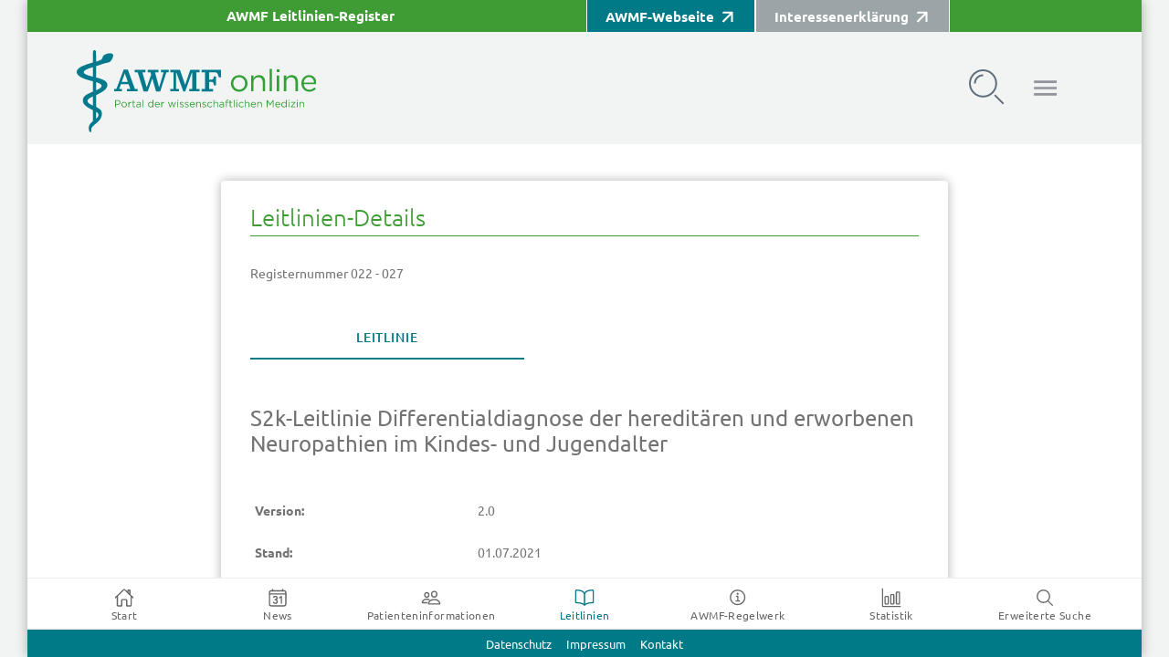

--- FILE ---
content_type: text/javascript
request_url: https://register.awmf.org/9123.240179eb0be883fa.js
body_size: 940
content:
"use strict";(self.webpackChunkapp=self.webpackChunkapp||[]).push([[9123],{9123:(F,L,v)=>{v.r(L),v.d(L,{startTapClick:()=>b});var u=v(7360);const b=n=>{let i,o,E,d,s=10*-m,r=0;const P=n.getBoolean("animated",!0)&&n.getBoolean("rippleEffect",!0),p=new WeakMap,D=t=>{s=(0,u.q)(t),h(t)},R=()=>{clearTimeout(d),d=void 0,o&&(I(!1),o=void 0)},S=t=>{o||void 0!==i&&null!==i.parentElement||(i=void 0,g(k(t),t))},h=t=>{g(void 0,t)},g=(t,e)=>{if(t&&t===o)return;clearTimeout(d),d=void 0;const{x:l,y:a}=(0,u.p)(e);if(o){if(p.has(o))throw new Error("internal error");o.classList.contains(f)||w(o,l,a),I(!0)}if(t){const M=p.get(t);M&&(clearTimeout(M),p.delete(t));const x=T(t)?0:y;t.classList.remove(f),d=setTimeout(()=>{w(t,l,a),d=void 0},x)}o=t},w=(t,e,l)=>{r=Date.now(),t.classList.add(f);const a=P&&q(t);a&&a.addRipple&&(C(),E=a.addRipple(e,l))},C=()=>{void 0!==E&&(E.then(t=>t()),E=void 0)},I=t=>{C();const e=o;if(!e)return;const l=A-Date.now()+r;if(t&&l>0&&!T(e)){const a=setTimeout(()=>{e.classList.remove(f),p.delete(e)},A);p.set(e,a)}else e.classList.remove(f)},c=document;c.addEventListener("ionScrollStart",t=>{i=t.target,R()}),c.addEventListener("ionScrollEnd",()=>{i=void 0}),c.addEventListener("ionGestureCaptured",R),c.addEventListener("touchstart",t=>{s=(0,u.q)(t),S(t)},!0),c.addEventListener("touchcancel",D,!0),c.addEventListener("touchend",D,!0),c.addEventListener("mousedown",t=>{const e=(0,u.q)(t)-m;s<e&&S(t)},!0),c.addEventListener("mouseup",t=>{const e=(0,u.q)(t)-m;s<e&&h(t)},!0),c.addEventListener("contextmenu",t=>{h(t)},!0)},k=n=>{if(!n.composedPath)return n.target.closest(".ion-activatable");{const s=n.composedPath();for(let r=0;r<s.length-2;r++){const i=s[r];if(i.classList&&i.classList.contains("ion-activatable"))return i}}},T=n=>n.classList.contains("ion-activatable-instant"),q=n=>{if(n.shadowRoot){const s=n.shadowRoot.querySelector("ion-ripple-effect");if(s)return s}return n.querySelector("ion-ripple-effect")},f="ion-activated",y=200,A=200,m=2500}}]);

--- FILE ---
content_type: text/javascript
request_url: https://register.awmf.org/8679.4ab19da65999a2c9.js
body_size: 2673
content:
"use strict";(self.webpackChunkapp=self.webpackChunkapp||[]).push([[8679],{8679:(y,Z,r)=>{r.r(Z),r.d(Z,{AngemeldeteLeitlinienPageModule:()=>v});var c=r(6019),_=r(9010),t=r(2651),f=r(8725),e=r(865),z=r(2771);function T(i,o){1&i&&e._UZ(0,"ion-spinner",9)}function b(i,o){if(1&i&&(e.TgZ(0,"ion-row",21),e.TgZ(1,"ion-col",22),e._uU(2),e.qZA(),e.TgZ(3,"ion-col",23),e.TgZ(4,"a",24),e._uU(5),e.qZA(),e.qZA(),e._UZ(6,"ion-col",25),e.TgZ(7,"ion-col",26),e._uU(8),e.qZA(),e.TgZ(9,"ion-col",27),e._uU(10,"Datum:"),e.qZA(),e.TgZ(11,"ion-col",28),e._uU(12),e.qZA(),e.TgZ(13,"ion-col",27),e._uU(14,"Geplant:"),e.qZA(),e.TgZ(15,"ion-col",29),e._uU(16),e.qZA(),e.qZA()),2&i){const n=o.$implicit;e.xp6(2),e.Oqu(n.item.AWMFGuidelineID),e.xp6(2),e.MGl("href","",n.media,"#anmeldung",e.LSH),e.s9C("title",n.title),e.xp6(1),e.Oqu(n.title),e.xp6(2),e.Gre("ion-text-left guideline-class-label-",n.item.AWMFGuidelineClass,""),e.xp6(1),e.Oqu(n.item.AWMFGuidelineClass),e.xp6(4),e.Oqu(n.item.startDate),e.xp6(4),e.Oqu(n.item.plannedCompletionDate)}}function x(i,o){if(1&i&&(e.TgZ(0,"ion-accordion"),e.TgZ(1,"ion-item",12),e.TgZ(2,"ion-label",13),e._uU(3),e.qZA(),e.qZA(),e.TgZ(4,"ion-grid",14),e.TgZ(5,"ion-row"),e.TgZ(6,"ion-col",15),e._uU(7,"Register-Nummer"),e.qZA(),e.TgZ(8,"ion-col",16),e._uU(9,"Titel der Leitlinie"),e.qZA(),e.TgZ(10,"ion-col",17),e._uU(11,"Klasse"),e.qZA(),e.TgZ(12,"ion-col",18),e._uU(13,"Datum der Anmeldung"),e.qZA(),e.TgZ(14,"ion-col",19),e._uU(15,"Geplante Fertigstellung"),e.qZA(),e.qZA(),e.YNc(16,b,17,10,"ion-row",20),e.qZA(),e._UZ(17,"br"),e.qZA()),2&i){const n=o.$implicit,l=e.oxw(2);e.xp6(3),e.Oqu(n),e.xp6(13),e.Q6J("ngForOf",l.listing_by_regnumber[n])}}function w(i,o){if(1&i&&(e.TgZ(0,"ion-accordion-group",10),e.YNc(1,x,18,2,"ion-accordion",11),e.qZA()),2&i){const n=e.oxw();e.xp6(1),e.Q6J("ngForOf",n.regnumbers)}}const q=[{path:"",component:(()=>{class i{constructor(n){this.regnumbers=[],this.chosen_listing=null,this.listing_by_regnumber=null,this.awmf_api=n,this.chosen_listing="number"}ngOnInit(){}ionViewWillEnter(){this.showGuidelinesFor({detail:{value:this.chosen_listing}})}listGuidelinesBy(n){}showGuidelinesFor(n){this.chosen_listing=n.detail.value,(!this.listing_by_regnumber||!this.regnumbers)&&this.awmf_api.getRegistrations().subscribe(l=>{var g=this.displaySearchResult(l);this.regnumbers=g.regnumbers,this.listing_by_regnumber=g.by_regnumber},l=>{this.listing_by_regnumber=[{title:`A technical error ocurred. Please try again and contact the administrator if the error persists. Error status: ${l.status}; message: ${l.statusText}`}]})}displaySearchResult(n){for(var g=n.records,d={},A=0;A<g.length;A++){var s=g[A];if(s.institutions&&s.institutions.leading){var p=s.name,a=s.AWMFAssociationNumber,L=s.AWMFDetailPage,h=s.institutions.leading[0].name,u=a+" "+h;if(s.institutions.leading[0].AWMFAssociationNumber!=a){for(var m=0;m<s.institutions.leading.length;m++)s.institutions.leading[m].AWMFAssociationNumber.toLowerCase()==a.toLowerCase()&&(a=s.institutions.leading[m].AWMFAssociationNumber,h=s.institutions.leading[m].name);u=a+" "+this.awmf_api.getAssociationNames()[a]}h&&u&&(null==d[u]&&(d[u]=[]),d[u].push({title:p,media:L,item:s}))}}return{regnumbers:Object.keys(d).sort(),by_regnumber:d}}}return i.\u0275fac=function(n){return new(n||i)(e.Y36(z.S))},i.\u0275cmp=e.Xpm({type:i,selectors:[["app-angemeldete-leitlinien"]],decls:28,vars:2,consts:[["size-md","1","size-lg","1","size-xl","2",1,"ion-hide-lg-down"],["size-xs","12","size-sm","12","size-md","12","size-lg","10","size-xl","8"],[1,"centering"],[1,"headline","headline--border-bottom"],["href","https://register.awmf.org/service/login"],[1,"bodytext"],[2,"max-width","300px"],["color","primary","name","circular",4,"ngIf"],["class","search_result search_result_compact no-bottomline",4,"ngIf"],["color","primary","name","circular"],[1,"search_result","search_result_compact","no-bottomline"],[4,"ngFor","ngForOf"],["slot","header"],[1,"ion-text-wrap"],["slot","content"],["size","1.1",1,"ion-text-start","ion-hide-md-down"],["size-xs","12","size-md","6","size-lg","7",1,"ion-hide-md-down"],["size","1.5","size-lg","0.9",1,"ion-text-left","ion-hide-md-down"],["size","1.7","size-lg","1.4",1,"ion-text-left","ion-hide-md-down"],["size","1.7","size-lg","1.6",1,"ion-text-left","ion-hide-md-down"],["class","guideline-listing-row",4,"ngFor","ngForOf"],[1,"guideline-listing-row"],["size-sm","2","size-md","1.1",1,"ion-text-start"],["size-xs","12","size-sm","10","size-md","6","size-lg","7",1,"guideline-listing-title"],[3,"href","title"],["size-xs","2",1,"ion-hide-md-up","ion-hide-sm-down"],["size-sm","0.7","size-md","1.5","size-lg","0.9"],[1,"ion-text-right","ion-hide-md-up"],["size-md","1.7","size-lg","1.4","size-sm","2","size-xs","3",1,"ion-text-left"],["size-md","1.7","size-lg","1.6","size-sm","2","size-xs","3",1,"ion-text-left"]],template:function(n,l){1&n&&(e.TgZ(0,"ion-content"),e.TgZ(1,"ion-grid"),e.TgZ(2,"ion-row"),e._UZ(3,"ion-col",0),e.TgZ(4,"ion-col",1),e.TgZ(5,"ion-card",2),e.TgZ(6,"ion-card-header"),e.TgZ(7,"ion-card-title"),e.TgZ(8,"h3",3),e._uU(9,"Angemeldete Leitlinien"),e.qZA(),e.qZA(),e.qZA(),e.TgZ(10,"ion-card-content"),e.TgZ(11,"p"),e._uU(12,"\nIn das AWMF-Register werden nur Leitlinien aufgenommen, die der AWMF zu Beginn ihrer Erarbeitung in einem strukturierten Anmeldeverfahren gemeldet worden sind. Dies betrifft Neuerstellungen, Aktualisierungen und Upgrades. Zur Anmeldung gelangen Sie hier: "),e.TgZ(13,"a",4),e._uU(14,"Leitlinienanmeldung Online"),e.qZA(),e.qZA(),e._UZ(15,"br"),e.TgZ(16,"p",5),e._uU(17,"\nDie bei der AWMF als geplant oder in Entwicklung befindlich angemeldeten Leitlinien von Wissenschaftlichen Medizinischen Fachgesellschaften werden nach der Systematik der AWMF-Register-Nummern (der jeweils federf\xfchrenden Fachgesellschaft zugeordnet) aufgelistet. Einzelheiten auf Datenbl\xe4ttern k\xf6nnen per Mausklick abgerufen werden.\nWenn der in der Anmeldung genannte Zeitpunkt der Fertigstellung nicht eingehalten wird und der AWMF auf Anfrage kein neues Fertigstellungsdatum genannt wird, wird die Anmeldung gel\xf6scht. "),e.qZA(),e._UZ(18,"br"),e.TgZ(19,"h2"),e._uU(20,"Angemeldete Leitlinien nach Registernummer:"),e.qZA(),e.TgZ(21,"div",6),e._UZ(22,"br"),e._uU(23," \xa0"),e._UZ(24,"br"),e.qZA(),e.YNc(25,T,1,0,"ion-spinner",7),e.YNc(26,w,2,1,"ion-accordion-group",8),e.qZA(),e.qZA(),e.qZA(),e._UZ(27,"ion-col",0),e.qZA(),e.qZA(),e.qZA()),2&n&&(e.xp6(25),e.Q6J("ngIf",!l.regnumbers.length),e.xp6(1),e.Q6J("ngIf","number"==l.chosen_listing))},directives:[t.W2,t.jY,t.Nd,t.wI,t.PM,t.Zi,t.Dq,t.FN,c.O5,t.PQ,t.eh,c.sg,t.We,t.Ie,t.Q$],styles:[""]}),i})()}];let F=(()=>{class i{}return i.\u0275fac=function(n){return new(n||i)},i.\u0275mod=e.oAB({type:i}),i.\u0275inj=e.cJS({imports:[[f.Bz.forChild(q)],f.Bz]}),i})(),v=(()=>{class i{}return i.\u0275fac=function(n){return new(n||i)},i.\u0275mod=e.oAB({type:i}),i.\u0275inj=e.cJS({imports:[[c.ez,_.u5,t.Pc,F]]}),i})()}}]);

--- FILE ---
content_type: text/javascript
request_url: https://register.awmf.org/main.68b540f8627629b3.js
body_size: 153816
content:
var cC=Object.defineProperty,uC=Object.defineProperties,dC=Object.getOwnPropertyDescriptors,jg=Object.getOwnPropertySymbols,fC=Object.prototype.hasOwnProperty,hC=Object.prototype.propertyIsEnumerable,Ug=(Dt,Fe,M)=>Fe in Dt?cC(Dt,Fe,{enumerable:!0,configurable:!0,writable:!0,value:M}):Dt[Fe]=M,jt=(Dt,Fe)=>{for(var M in Fe||(Fe={}))fC.call(Fe,M)&&Ug(Dt,M,Fe[M]);if(jg)for(var M of jg(Fe))hC.call(Fe,M)&&Ug(Dt,M,Fe[M]);return Dt},Lr=(Dt,Fe)=>uC(Dt,dC(Fe));(self.webpackChunkapp=self.webpackChunkapp||[]).push([[179],{2651:(Dt,Fe,M)=>{"use strict";M.d(Fe,{w:()=>Xe,We:()=>Pt,eh:()=>Ct,dr:()=>xn,yp:()=>en,YG:()=>Hn,PM:()=>In,FN:()=>Yn,Zi:()=>Gn,Dq:()=>jn,nz:()=>Wn,wI:()=>hn,W2:()=>Pn,fr:()=>Dr,jY:()=>Bn,Gu:()=>hr,gu:()=>tr,ju:()=>ie,MB:()=>W,pK:()=>ye,Ie:()=>Ue,Q$:()=>un,q_:()=>pr,z0:()=>gr,fG:()=>qn,ki:()=>pn,B7:()=>mn,se:()=>P,jP:()=>C,Nd:()=>Be,VI:()=>je,cJ:()=>Ze,GO:()=>mt,t9:()=>yt,n0:()=>Gt,PQ:()=>nr,yq:()=>rr,ZU:()=>Cr,UN:()=>se,g2:()=>kr,wd:()=>dr,sr:()=>Kr,Pc:()=>Je,r4:()=>Zo,U5:()=>gt,QI:()=>st,j9:()=>ft});var i=M(865),p=M(9010),K=M(4762),Ae=M(5548),xe=M(5894),J=M(6783),G=M(8053);function q(a,E,l,_){return(0,J.m)(l)&&(_=l,l=void 0),_?q(a,E,l).pipe((0,G.U)(R=>(0,xe.k)(R)?_(...R):_(R))):new Ae.y(R=>{H(a,E,function(lt){R.next(arguments.length>1?Array.prototype.slice.call(arguments):lt)},R,l)})}function H(a,E,l,_,R){let Ne;if(function(a){return a&&"function"==typeof a.addEventListener&&"function"==typeof a.removeEventListener}(a)){const lt=a;a.addEventListener(E,l,R),Ne=()=>lt.removeEventListener(E,l,R)}else if(function(a){return a&&"function"==typeof a.on&&"function"==typeof a.off}(a)){const lt=a;a.on(E,l),Ne=()=>lt.off(E,l)}else if(function(a){return a&&"function"==typeof a.addListener&&"function"==typeof a.removeListener}(a)){const lt=a;a.addListener(E,l),Ne=()=>lt.removeListener(E,l)}else{if(!a||!a.length)throw new TypeError("Invalid event target");for(let lt=0,xt=a.length;lt<xt;lt++)H(a[lt],E,l,_,R)}_.add(Ne)}var ee=M(8095),we=M(4099),z=M(8725),Te=(M(321),M(5129),M(8751),M(6897)),Ce=M(7360),ke=M(224),it=(M(2302),M(1845)),Oe=(M(5048),M(7629));M(2429),M(6327),M(149),M(5955),M(6440),M(972);var Ye=M(4168);class Rt{constructor(E,l){this.compare=E,this.keySelector=l}call(E,l){return l.subscribe(new kt(E,this.compare,this.keySelector))}}class kt extends Ye.L{constructor(E,l,_){super(E),this.keySelector=_,this.hasKey=!1,"function"==typeof l&&(this.compare=l)}compare(E,l){return E===l}_next(E){let l;try{const{keySelector:R}=this;l=R?R(E):E}catch(R){return this.destination.error(R)}let _=!1;if(this.hasKey)try{const{compare:R}=this;_=R(this.key,l)}catch(R){return this.destination.error(R)}else this.hasKey=!0;_||(this.key=l,this.destination.next(E))}}var Qt=M(8735),nt=M(9204),Lt=M(6019);const Tt=Te.i,et=["*"],sn=["outlet"],ar=[[["","slot","top"]],"*"],an=["[slot=top]","*"];function Ln(a,E){if(1&a&&i.GkF(0,1),2&a){const l=i.oxw();i.Q6J("ngTemplateOutlet",l.template)}}const $n=a=>"function"==typeof __zone_symbol__requestAnimationFrame?__zone_symbol__requestAnimationFrame(a):"function"==typeof requestAnimationFrame?requestAnimationFrame(a):setTimeout(a);let gn=(()=>{class a{constructor(l,_){this.injector=l,this.el=_,this.onChange=()=>{},this.onTouched=()=>{}}writeValue(l){this.el.nativeElement.value=this.lastValue=null==l?"":l,_n(this.el)}handleChangeEvent(l,_){l===this.el.nativeElement&&(_!==this.lastValue&&(this.lastValue=_,this.onChange(_)),_n(this.el))}_handleBlurEvent(l){l===this.el.nativeElement&&(this.onTouched(),_n(this.el))}registerOnChange(l){this.onChange=l}registerOnTouched(l){this.onTouched=l}setDisabledState(l){this.el.nativeElement.disabled=l}ngOnDestroy(){this.statusChanges&&this.statusChanges.unsubscribe()}ngAfterViewInit(){let l;try{l=this.injector.get(p.a5)}catch(R){}if(!l)return;l.statusChanges&&(this.statusChanges=l.statusChanges.subscribe(()=>_n(this.el)));const _=l.control;_&&["markAsTouched","markAllAsTouched","markAsUntouched","markAsDirty","markAsPristine"].forEach(Ne=>{if(void 0!==_[Ne]){const lt=_[Ne].bind(_);_[Ne]=(...xt)=>{lt(...xt),_n(this.el)}}})}}return a.\u0275fac=function(l){return new(l||a)(i.Y36(i.zs3),i.Y36(i.SBq))},a.\u0275dir=i.lG2({type:a,hostBindings:function(l,_){1&l&&i.NdJ("ionBlur",function(Ne){return _._handleBlurEvent(Ne.target)})}}),a})();const _n=a=>{$n(()=>{const E=a.nativeElement,l=ze(E);oe(E,l);const _=E.closest("ion-item");_&&oe(_,l)})},ze=a=>{const E=a.classList,l=[];for(let _=0;_<E.length;_++){const R=E.item(_);null!==R&&he(R,"ng-")&&l.push(`ion-${R.substr(3)}`)}return l},oe=(a,E)=>{const l=a.classList;["ion-valid","ion-invalid","ion-touched","ion-untouched","ion-dirty","ion-pristine"].forEach(_=>l.remove(_)),E.forEach(_=>l.add(_))},he=(a,E)=>a.substr(0,E.length)===E;let Xe=(()=>{class a extends gn{constructor(l,_){super(l,_)}writeValue(l){this.el.nativeElement.checked=this.lastValue=null!=l&&l,_n(this.el)}_handleIonChange(l){this.handleChangeEvent(l,l.checked)}}return a.\u0275fac=function(l){return new(l||a)(i.Y36(i.zs3),i.Y36(i.SBq))},a.\u0275dir=i.lG2({type:a,selectors:[["ion-checkbox"],["ion-toggle"]],hostBindings:function(l,_){1&l&&i.NdJ("ionChange",function(Ne){return _._handleIonChange(Ne.target)})},features:[i._Bn([{provide:p.JU,useExisting:a,multi:!0}]),i.qOj]}),a})(),gt=(()=>{class a extends gn{constructor(l,_){super(l,_)}_handleIonSelect(l){this.handleChangeEvent(l,l.checked)}}return a.\u0275fac=function(l){return new(l||a)(i.Y36(i.zs3),i.Y36(i.SBq))},a.\u0275dir=i.lG2({type:a,selectors:[["ion-radio"]],hostBindings:function(l,_){1&l&&i.NdJ("ionSelect",function(Ne){return _._handleIonSelect(Ne.target)})},features:[i._Bn([{provide:p.JU,useExisting:a,multi:!0}]),i.qOj]}),a})(),st=(()=>{class a extends gn{constructor(l,_){super(l,_)}_handleChangeEvent(l){this.handleChangeEvent(l,l.value)}}return a.\u0275fac=function(l){return new(l||a)(i.Y36(i.zs3),i.Y36(i.SBq))},a.\u0275dir=i.lG2({type:a,selectors:[["ion-range"],["ion-select"],["ion-radio-group"],["ion-segment"],["ion-datetime"]],hostBindings:function(l,_){1&l&&i.NdJ("ionChange",function(Ne){return _._handleChangeEvent(Ne.target)})},features:[i._Bn([{provide:p.JU,useExisting:a,multi:!0}]),i.qOj]}),a})(),ft=(()=>{class a extends gn{constructor(l,_){super(l,_)}_handleInputEvent(l){this.handleChangeEvent(l,l.value)}}return a.\u0275fac=function(l){return new(l||a)(i.Y36(i.zs3),i.Y36(i.SBq))},a.\u0275dir=i.lG2({type:a,selectors:[["ion-input",3,"type","number"],["ion-textarea"],["ion-searchbar"]],hostBindings:function(l,_){1&l&&i.NdJ("ionChange",function(Ne){return _._handleInputEvent(Ne.target)})},features:[i._Bn([{provide:p.JU,useExisting:a,multi:!0}]),i.qOj]}),a})();const vt=(a,E)=>{const l=a.prototype;E.forEach(_=>{Object.defineProperty(l,_,{get(){return this.el[_]},set(R){this.z.runOutsideAngular(()=>this.el[_]=R)}})})},fn=(a,E)=>{const l=a.prototype;E.forEach(_=>{l[_]=function(){const R=arguments;return this.z.runOutsideAngular(()=>this.el[_].apply(this.el,R))}})},bt=(a,E,l)=>{l.forEach(_=>a[_]=q(E,_))};function Ke(a){return function(l){const{defineCustomElementFn:_,inputs:R,methods:Ne}=a;return void 0!==_&&_(),R&&vt(l,R),Ne&&fn(l,Ne),l}}let Pt=(()=>{let a=class{constructor(l,_,R){this.z=R,l.detach(),this.el=_.nativeElement}};return a.\u0275fac=function(l){return new(l||a)(i.Y36(i.sBO),i.Y36(i.SBq),i.Y36(i.R0b))},a.\u0275cmp=i.Xpm({type:a,selectors:[["ion-accordion"]],inputs:{disabled:"disabled",mode:"mode",readonly:"readonly",toggleIcon:"toggleIcon",toggleIconSlot:"toggleIconSlot",value:"value"},ngContentSelectors:et,decls:1,vars:0,template:function(l,_){1&l&&(i.F$t(),i.Hsn(0))},encapsulation:2,changeDetection:0}),a=(0,K.gn)([Ke({defineCustomElementFn:void 0,inputs:["disabled","mode","readonly","toggleIcon","toggleIconSlot","value"]})],a),a})(),Ct=(()=>{let a=class{constructor(l,_,R){this.z=R,l.detach(),this.el=_.nativeElement,bt(this,this.el,["ionChange"])}};return a.\u0275fac=function(l){return new(l||a)(i.Y36(i.sBO),i.Y36(i.SBq),i.Y36(i.R0b))},a.\u0275cmp=i.Xpm({type:a,selectors:[["ion-accordion-group"]],inputs:{animated:"animated",disabled:"disabled",expand:"expand",mode:"mode",multiple:"multiple",readonly:"readonly",value:"value"},ngContentSelectors:et,decls:1,vars:0,template:function(l,_){1&l&&(i.F$t(),i.Hsn(0))},encapsulation:2,changeDetection:0}),a=(0,K.gn)([Ke({defineCustomElementFn:void 0,inputs:["animated","disabled","expand","mode","multiple","readonly","value"]})],a),a})(),xn=(()=>{let a=class{constructor(l,_,R){this.z=R,l.detach(),this.el=_.nativeElement}};return a.\u0275fac=function(l){return new(l||a)(i.Y36(i.sBO),i.Y36(i.SBq),i.Y36(i.R0b))},a.\u0275cmp=i.Xpm({type:a,selectors:[["ion-app"]],ngContentSelectors:et,decls:1,vars:0,template:function(l,_){1&l&&(i.F$t(),i.Hsn(0))},encapsulation:2,changeDetection:0}),a=(0,K.gn)([Ke({defineCustomElementFn:void 0})],a),a})(),en=(()=>{let a=class{constructor(l,_,R){this.z=R,l.detach(),this.el=_.nativeElement}};return a.\u0275fac=function(l){return new(l||a)(i.Y36(i.sBO),i.Y36(i.SBq),i.Y36(i.R0b))},a.\u0275cmp=i.Xpm({type:a,selectors:[["ion-badge"]],inputs:{color:"color",mode:"mode"},ngContentSelectors:et,decls:1,vars:0,template:function(l,_){1&l&&(i.F$t(),i.Hsn(0))},encapsulation:2,changeDetection:0}),a=(0,K.gn)([Ke({defineCustomElementFn:void 0,inputs:["color","mode"]})],a),a})(),Hn=(()=>{let a=class{constructor(l,_,R){this.z=R,l.detach(),this.el=_.nativeElement,bt(this,this.el,["ionFocus","ionBlur"])}};return a.\u0275fac=function(l){return new(l||a)(i.Y36(i.sBO),i.Y36(i.SBq),i.Y36(i.R0b))},a.\u0275cmp=i.Xpm({type:a,selectors:[["ion-button"]],inputs:{buttonType:"buttonType",color:"color",disabled:"disabled",download:"download",expand:"expand",fill:"fill",href:"href",mode:"mode",rel:"rel",routerAnimation:"routerAnimation",routerDirection:"routerDirection",shape:"shape",size:"size",strong:"strong",target:"target",type:"type"},ngContentSelectors:et,decls:1,vars:0,template:function(l,_){1&l&&(i.F$t(),i.Hsn(0))},encapsulation:2,changeDetection:0}),a=(0,K.gn)([Ke({defineCustomElementFn:void 0,inputs:["buttonType","color","disabled","download","expand","fill","href","mode","rel","routerAnimation","routerDirection","shape","size","strong","target","type"]})],a),a})(),In=(()=>{let a=class{constructor(l,_,R){this.z=R,l.detach(),this.el=_.nativeElement}};return a.\u0275fac=function(l){return new(l||a)(i.Y36(i.sBO),i.Y36(i.SBq),i.Y36(i.R0b))},a.\u0275cmp=i.Xpm({type:a,selectors:[["ion-card"]],inputs:{button:"button",color:"color",disabled:"disabled",download:"download",href:"href",mode:"mode",rel:"rel",routerAnimation:"routerAnimation",routerDirection:"routerDirection",target:"target",type:"type"},ngContentSelectors:et,decls:1,vars:0,template:function(l,_){1&l&&(i.F$t(),i.Hsn(0))},encapsulation:2,changeDetection:0}),a=(0,K.gn)([Ke({defineCustomElementFn:void 0,inputs:["button","color","disabled","download","href","mode","rel","routerAnimation","routerDirection","target","type"]})],a),a})(),Yn=(()=>{let a=class{constructor(l,_,R){this.z=R,l.detach(),this.el=_.nativeElement}};return a.\u0275fac=function(l){return new(l||a)(i.Y36(i.sBO),i.Y36(i.SBq),i.Y36(i.R0b))},a.\u0275cmp=i.Xpm({type:a,selectors:[["ion-card-content"]],inputs:{mode:"mode"},ngContentSelectors:et,decls:1,vars:0,template:function(l,_){1&l&&(i.F$t(),i.Hsn(0))},encapsulation:2,changeDetection:0}),a=(0,K.gn)([Ke({defineCustomElementFn:void 0,inputs:["mode"]})],a),a})(),Gn=(()=>{let a=class{constructor(l,_,R){this.z=R,l.detach(),this.el=_.nativeElement}};return a.\u0275fac=function(l){return new(l||a)(i.Y36(i.sBO),i.Y36(i.SBq),i.Y36(i.R0b))},a.\u0275cmp=i.Xpm({type:a,selectors:[["ion-card-header"]],inputs:{color:"color",mode:"mode",translucent:"translucent"},ngContentSelectors:et,decls:1,vars:0,template:function(l,_){1&l&&(i.F$t(),i.Hsn(0))},encapsulation:2,changeDetection:0}),a=(0,K.gn)([Ke({defineCustomElementFn:void 0,inputs:["color","mode","translucent"]})],a),a})(),jn=(()=>{let a=class{constructor(l,_,R){this.z=R,l.detach(),this.el=_.nativeElement}};return a.\u0275fac=function(l){return new(l||a)(i.Y36(i.sBO),i.Y36(i.SBq),i.Y36(i.R0b))},a.\u0275cmp=i.Xpm({type:a,selectors:[["ion-card-title"]],inputs:{color:"color",mode:"mode"},ngContentSelectors:et,decls:1,vars:0,template:function(l,_){1&l&&(i.F$t(),i.Hsn(0))},encapsulation:2,changeDetection:0}),a=(0,K.gn)([Ke({defineCustomElementFn:void 0,inputs:["color","mode"]})],a),a})(),Wn=(()=>{let a=class{constructor(l,_,R){this.z=R,l.detach(),this.el=_.nativeElement,bt(this,this.el,["ionChange","ionFocus","ionBlur"])}};return a.\u0275fac=function(l){return new(l||a)(i.Y36(i.sBO),i.Y36(i.SBq),i.Y36(i.R0b))},a.\u0275cmp=i.Xpm({type:a,selectors:[["ion-checkbox"]],inputs:{checked:"checked",color:"color",disabled:"disabled",indeterminate:"indeterminate",mode:"mode",name:"name",value:"value"},ngContentSelectors:et,decls:1,vars:0,template:function(l,_){1&l&&(i.F$t(),i.Hsn(0))},encapsulation:2,changeDetection:0}),a=(0,K.gn)([Ke({defineCustomElementFn:void 0,inputs:["checked","color","disabled","indeterminate","mode","name","value"]})],a),a})(),hn=(()=>{let a=class{constructor(l,_,R){this.z=R,l.detach(),this.el=_.nativeElement}};return a.\u0275fac=function(l){return new(l||a)(i.Y36(i.sBO),i.Y36(i.SBq),i.Y36(i.R0b))},a.\u0275cmp=i.Xpm({type:a,selectors:[["ion-col"]],inputs:{offset:"offset",offsetLg:"offsetLg",offsetMd:"offsetMd",offsetSm:"offsetSm",offsetXl:"offsetXl",offsetXs:"offsetXs",pull:"pull",pullLg:"pullLg",pullMd:"pullMd",pullSm:"pullSm",pullXl:"pullXl",pullXs:"pullXs",push:"push",pushLg:"pushLg",pushMd:"pushMd",pushSm:"pushSm",pushXl:"pushXl",pushXs:"pushXs",size:"size",sizeLg:"sizeLg",sizeMd:"sizeMd",sizeSm:"sizeSm",sizeXl:"sizeXl",sizeXs:"sizeXs"},ngContentSelectors:et,decls:1,vars:0,template:function(l,_){1&l&&(i.F$t(),i.Hsn(0))},encapsulation:2,changeDetection:0}),a=(0,K.gn)([Ke({defineCustomElementFn:void 0,inputs:["offset","offsetLg","offsetMd","offsetSm","offsetXl","offsetXs","pull","pullLg","pullMd","pullSm","pullXl","pullXs","push","pushLg","pushMd","pushSm","pushXl","pushXs","size","sizeLg","sizeMd","sizeSm","sizeXl","sizeXs"]})],a),a})(),Pn=(()=>{let a=class{constructor(l,_,R){this.z=R,l.detach(),this.el=_.nativeElement,bt(this,this.el,["ionScrollStart","ionScroll","ionScrollEnd"])}};return a.\u0275fac=function(l){return new(l||a)(i.Y36(i.sBO),i.Y36(i.SBq),i.Y36(i.R0b))},a.\u0275cmp=i.Xpm({type:a,selectors:[["ion-content"]],inputs:{color:"color",forceOverscroll:"forceOverscroll",fullscreen:"fullscreen",scrollEvents:"scrollEvents",scrollX:"scrollX",scrollY:"scrollY"},ngContentSelectors:et,decls:1,vars:0,template:function(l,_){1&l&&(i.F$t(),i.Hsn(0))},encapsulation:2,changeDetection:0}),a=(0,K.gn)([Ke({defineCustomElementFn:void 0,inputs:["color","forceOverscroll","fullscreen","scrollEvents","scrollX","scrollY"],methods:["getScrollElement","scrollToTop","scrollToBottom","scrollByPoint","scrollToPoint"]})],a),a})(),Dr=(()=>{let a=class{constructor(l,_,R){this.z=R,l.detach(),this.el=_.nativeElement}};return a.\u0275fac=function(l){return new(l||a)(i.Y36(i.sBO),i.Y36(i.SBq),i.Y36(i.R0b))},a.\u0275cmp=i.Xpm({type:a,selectors:[["ion-footer"]],inputs:{collapse:"collapse",mode:"mode",translucent:"translucent"},ngContentSelectors:et,decls:1,vars:0,template:function(l,_){1&l&&(i.F$t(),i.Hsn(0))},encapsulation:2,changeDetection:0}),a=(0,K.gn)([Ke({defineCustomElementFn:void 0,inputs:["collapse","mode","translucent"]})],a),a})(),Bn=(()=>{let a=class{constructor(l,_,R){this.z=R,l.detach(),this.el=_.nativeElement}};return a.\u0275fac=function(l){return new(l||a)(i.Y36(i.sBO),i.Y36(i.SBq),i.Y36(i.R0b))},a.\u0275cmp=i.Xpm({type:a,selectors:[["ion-grid"]],inputs:{fixed:"fixed"},ngContentSelectors:et,decls:1,vars:0,template:function(l,_){1&l&&(i.F$t(),i.Hsn(0))},encapsulation:2,changeDetection:0}),a=(0,K.gn)([Ke({defineCustomElementFn:void 0,inputs:["fixed"]})],a),a})(),hr=(()=>{let a=class{constructor(l,_,R){this.z=R,l.detach(),this.el=_.nativeElement}};return a.\u0275fac=function(l){return new(l||a)(i.Y36(i.sBO),i.Y36(i.SBq),i.Y36(i.R0b))},a.\u0275cmp=i.Xpm({type:a,selectors:[["ion-header"]],inputs:{collapse:"collapse",mode:"mode",translucent:"translucent"},ngContentSelectors:et,decls:1,vars:0,template:function(l,_){1&l&&(i.F$t(),i.Hsn(0))},encapsulation:2,changeDetection:0}),a=(0,K.gn)([Ke({defineCustomElementFn:void 0,inputs:["collapse","mode","translucent"]})],a),a})(),tr=(()=>{let a=class{constructor(l,_,R){this.z=R,l.detach(),this.el=_.nativeElement}};return a.\u0275fac=function(l){return new(l||a)(i.Y36(i.sBO),i.Y36(i.SBq),i.Y36(i.R0b))},a.\u0275cmp=i.Xpm({type:a,selectors:[["ion-icon"]],inputs:{color:"color",flipRtl:"flipRtl",icon:"icon",ios:"ios",lazy:"lazy",md:"md",mode:"mode",name:"name",sanitize:"sanitize",size:"size",src:"src"},ngContentSelectors:et,decls:1,vars:0,template:function(l,_){1&l&&(i.F$t(),i.Hsn(0))},encapsulation:2,changeDetection:0}),a=(0,K.gn)([Ke({defineCustomElementFn:void 0,inputs:["color","flipRtl","icon","ios","lazy","md","mode","name","sanitize","size","src"]})],a),a})(),ie=(()=>{let a=class{constructor(l,_,R){this.z=R,l.detach(),this.el=_.nativeElement,bt(this,this.el,["ionInfinite"])}};return a.\u0275fac=function(l){return new(l||a)(i.Y36(i.sBO),i.Y36(i.SBq),i.Y36(i.R0b))},a.\u0275cmp=i.Xpm({type:a,selectors:[["ion-infinite-scroll"]],inputs:{disabled:"disabled",position:"position",threshold:"threshold"},ngContentSelectors:et,decls:1,vars:0,template:function(l,_){1&l&&(i.F$t(),i.Hsn(0))},encapsulation:2,changeDetection:0}),a=(0,K.gn)([Ke({defineCustomElementFn:void 0,inputs:["disabled","position","threshold"],methods:["complete"]})],a),a})(),W=(()=>{let a=class{constructor(l,_,R){this.z=R,l.detach(),this.el=_.nativeElement}};return a.\u0275fac=function(l){return new(l||a)(i.Y36(i.sBO),i.Y36(i.SBq),i.Y36(i.R0b))},a.\u0275cmp=i.Xpm({type:a,selectors:[["ion-infinite-scroll-content"]],inputs:{loadingSpinner:"loadingSpinner",loadingText:"loadingText"},ngContentSelectors:et,decls:1,vars:0,template:function(l,_){1&l&&(i.F$t(),i.Hsn(0))},encapsulation:2,changeDetection:0}),a=(0,K.gn)([Ke({defineCustomElementFn:void 0,inputs:["loadingSpinner","loadingText"]})],a),a})(),ye=(()=>{let a=class{constructor(l,_,R){this.z=R,l.detach(),this.el=_.nativeElement,bt(this,this.el,["ionInput","ionChange","ionBlur","ionFocus"])}};return a.\u0275fac=function(l){return new(l||a)(i.Y36(i.sBO),i.Y36(i.SBq),i.Y36(i.R0b))},a.\u0275cmp=i.Xpm({type:a,selectors:[["ion-input"]],inputs:{accept:"accept",autocapitalize:"autocapitalize",autocomplete:"autocomplete",autocorrect:"autocorrect",autofocus:"autofocus",clearInput:"clearInput",clearOnEdit:"clearOnEdit",color:"color",debounce:"debounce",disabled:"disabled",enterkeyhint:"enterkeyhint",inputmode:"inputmode",max:"max",maxlength:"maxlength",min:"min",minlength:"minlength",mode:"mode",multiple:"multiple",name:"name",pattern:"pattern",placeholder:"placeholder",readonly:"readonly",required:"required",size:"size",spellcheck:"spellcheck",step:"step",type:"type",value:"value"},ngContentSelectors:et,decls:1,vars:0,template:function(l,_){1&l&&(i.F$t(),i.Hsn(0))},encapsulation:2,changeDetection:0}),a=(0,K.gn)([Ke({defineCustomElementFn:void 0,inputs:["accept","autocapitalize","autocomplete","autocorrect","autofocus","clearInput","clearOnEdit","color","debounce","disabled","enterkeyhint","inputmode","max","maxlength","min","minlength","mode","multiple","name","pattern","placeholder","readonly","required","size","spellcheck","step","type","value"],methods:["setFocus","getInputElement"]})],a),a})(),Ue=(()=>{let a=class{constructor(l,_,R){this.z=R,l.detach(),this.el=_.nativeElement}};return a.\u0275fac=function(l){return new(l||a)(i.Y36(i.sBO),i.Y36(i.SBq),i.Y36(i.R0b))},a.\u0275cmp=i.Xpm({type:a,selectors:[["ion-item"]],inputs:{button:"button",color:"color",counter:"counter",detail:"detail",detailIcon:"detailIcon",disabled:"disabled",download:"download",fill:"fill",href:"href",lines:"lines",mode:"mode",rel:"rel",routerAnimation:"routerAnimation",routerDirection:"routerDirection",shape:"shape",target:"target",type:"type"},ngContentSelectors:et,decls:1,vars:0,template:function(l,_){1&l&&(i.F$t(),i.Hsn(0))},encapsulation:2,changeDetection:0}),a=(0,K.gn)([Ke({defineCustomElementFn:void 0,inputs:["button","color","counter","detail","detailIcon","disabled","download","fill","href","lines","mode","rel","routerAnimation","routerDirection","shape","target","type"]})],a),a})(),un=(()=>{let a=class{constructor(l,_,R){this.z=R,l.detach(),this.el=_.nativeElement}};return a.\u0275fac=function(l){return new(l||a)(i.Y36(i.sBO),i.Y36(i.SBq),i.Y36(i.R0b))},a.\u0275cmp=i.Xpm({type:a,selectors:[["ion-label"]],inputs:{color:"color",mode:"mode",position:"position"},ngContentSelectors:et,decls:1,vars:0,template:function(l,_){1&l&&(i.F$t(),i.Hsn(0))},encapsulation:2,changeDetection:0}),a=(0,K.gn)([Ke({defineCustomElementFn:void 0,inputs:["color","mode","position"]})],a),a})(),pr=(()=>{let a=class{constructor(l,_,R){this.z=R,l.detach(),this.el=_.nativeElement}};return a.\u0275fac=function(l){return new(l||a)(i.Y36(i.sBO),i.Y36(i.SBq),i.Y36(i.R0b))},a.\u0275cmp=i.Xpm({type:a,selectors:[["ion-list"]],inputs:{inset:"inset",lines:"lines",mode:"mode"},ngContentSelectors:et,decls:1,vars:0,template:function(l,_){1&l&&(i.F$t(),i.Hsn(0))},encapsulation:2,changeDetection:0}),a=(0,K.gn)([Ke({defineCustomElementFn:void 0,inputs:["inset","lines","mode"],methods:["closeSlidingItems"]})],a),a})(),gr=(()=>{let a=class{constructor(l,_,R){this.z=R,l.detach(),this.el=_.nativeElement,bt(this,this.el,["ionWillOpen","ionWillClose","ionDidOpen","ionDidClose"])}};return a.\u0275fac=function(l){return new(l||a)(i.Y36(i.sBO),i.Y36(i.SBq),i.Y36(i.R0b))},a.\u0275cmp=i.Xpm({type:a,selectors:[["ion-menu"]],inputs:{contentId:"contentId",disabled:"disabled",maxEdgeStart:"maxEdgeStart",menuId:"menuId",side:"side",swipeGesture:"swipeGesture",type:"type"},ngContentSelectors:et,decls:1,vars:0,template:function(l,_){1&l&&(i.F$t(),i.Hsn(0))},encapsulation:2,changeDetection:0}),a=(0,K.gn)([Ke({defineCustomElementFn:void 0,inputs:["contentId","disabled","maxEdgeStart","menuId","side","swipeGesture","type"],methods:["isOpen","isActive","open","close","toggle","setOpen"]})],a),a})(),qn=(()=>{let a=class{constructor(l,_,R){this.z=R,l.detach(),this.el=_.nativeElement}};return a.\u0275fac=function(l){return new(l||a)(i.Y36(i.sBO),i.Y36(i.SBq),i.Y36(i.R0b))},a.\u0275cmp=i.Xpm({type:a,selectors:[["ion-menu-button"]],inputs:{autoHide:"autoHide",color:"color",disabled:"disabled",menu:"menu",mode:"mode",type:"type"},ngContentSelectors:et,decls:1,vars:0,template:function(l,_){1&l&&(i.F$t(),i.Hsn(0))},encapsulation:2,changeDetection:0}),a=(0,K.gn)([Ke({defineCustomElementFn:void 0,inputs:["autoHide","color","disabled","menu","mode","type"]})],a),a})(),mn=(()=>{let a=class{constructor(l,_,R){this.z=R,l.detach(),this.el=_.nativeElement,bt(this,this.el,["ionFocus","ionBlur"])}};return a.\u0275fac=function(l){return new(l||a)(i.Y36(i.sBO),i.Y36(i.SBq),i.Y36(i.R0b))},a.\u0275cmp=i.Xpm({type:a,selectors:[["ion-radio"]],inputs:{color:"color",disabled:"disabled",mode:"mode",name:"name",value:"value"},ngContentSelectors:et,decls:1,vars:0,template:function(l,_){1&l&&(i.F$t(),i.Hsn(0))},encapsulation:2,changeDetection:0}),a=(0,K.gn)([Ke({defineCustomElementFn:void 0,inputs:["color","disabled","mode","name","value"]})],a),a})(),P=(()=>{let a=class{constructor(l,_,R){this.z=R,l.detach(),this.el=_.nativeElement,bt(this,this.el,["ionChange"])}};return a.\u0275fac=function(l){return new(l||a)(i.Y36(i.sBO),i.Y36(i.SBq),i.Y36(i.R0b))},a.\u0275cmp=i.Xpm({type:a,selectors:[["ion-radio-group"]],inputs:{allowEmptySelection:"allowEmptySelection",name:"name",value:"value"},ngContentSelectors:et,decls:1,vars:0,template:function(l,_){1&l&&(i.F$t(),i.Hsn(0))},encapsulation:2,changeDetection:0}),a=(0,K.gn)([Ke({defineCustomElementFn:void 0,inputs:["allowEmptySelection","name","value"]})],a),a})(),Be=(()=>{let a=class{constructor(l,_,R){this.z=R,l.detach(),this.el=_.nativeElement}};return a.\u0275fac=function(l){return new(l||a)(i.Y36(i.sBO),i.Y36(i.SBq),i.Y36(i.R0b))},a.\u0275cmp=i.Xpm({type:a,selectors:[["ion-row"]],ngContentSelectors:et,decls:1,vars:0,template:function(l,_){1&l&&(i.F$t(),i.Hsn(0))},encapsulation:2,changeDetection:0}),a=(0,K.gn)([Ke({defineCustomElementFn:void 0})],a),a})(),je=(()=>{let a=class{constructor(l,_,R){this.z=R,l.detach(),this.el=_.nativeElement,bt(this,this.el,["ionInput","ionChange","ionCancel","ionClear","ionBlur","ionFocus"])}};return a.\u0275fac=function(l){return new(l||a)(i.Y36(i.sBO),i.Y36(i.SBq),i.Y36(i.R0b))},a.\u0275cmp=i.Xpm({type:a,selectors:[["ion-searchbar"]],inputs:{animated:"animated",autocomplete:"autocomplete",autocorrect:"autocorrect",cancelButtonIcon:"cancelButtonIcon",cancelButtonText:"cancelButtonText",clearIcon:"clearIcon",color:"color",debounce:"debounce",disabled:"disabled",enterkeyhint:"enterkeyhint",inputmode:"inputmode",mode:"mode",placeholder:"placeholder",searchIcon:"searchIcon",showCancelButton:"showCancelButton",showClearButton:"showClearButton",spellcheck:"spellcheck",type:"type",value:"value"},ngContentSelectors:et,decls:1,vars:0,template:function(l,_){1&l&&(i.F$t(),i.Hsn(0))},encapsulation:2,changeDetection:0}),a=(0,K.gn)([Ke({defineCustomElementFn:void 0,inputs:["animated","autocomplete","autocorrect","cancelButtonIcon","cancelButtonText","clearIcon","color","debounce","disabled","enterkeyhint","inputmode","mode","placeholder","searchIcon","showCancelButton","showClearButton","spellcheck","type","value"],methods:["setFocus","getInputElement"]})],a),a})(),Ze=(()=>{let a=class{constructor(l,_,R){this.z=R,l.detach(),this.el=_.nativeElement,bt(this,this.el,["ionChange"])}};return a.\u0275fac=function(l){return new(l||a)(i.Y36(i.sBO),i.Y36(i.SBq),i.Y36(i.R0b))},a.\u0275cmp=i.Xpm({type:a,selectors:[["ion-segment"]],inputs:{color:"color",disabled:"disabled",mode:"mode",scrollable:"scrollable",selectOnFocus:"selectOnFocus",swipeGesture:"swipeGesture",value:"value"},ngContentSelectors:et,decls:1,vars:0,template:function(l,_){1&l&&(i.F$t(),i.Hsn(0))},encapsulation:2,changeDetection:0}),a=(0,K.gn)([Ke({defineCustomElementFn:void 0,inputs:["color","disabled","mode","scrollable","selectOnFocus","swipeGesture","value"]})],a),a})(),mt=(()=>{let a=class{constructor(l,_,R){this.z=R,l.detach(),this.el=_.nativeElement}};return a.\u0275fac=function(l){return new(l||a)(i.Y36(i.sBO),i.Y36(i.SBq),i.Y36(i.R0b))},a.\u0275cmp=i.Xpm({type:a,selectors:[["ion-segment-button"]],inputs:{disabled:"disabled",layout:"layout",mode:"mode",type:"type",value:"value"},ngContentSelectors:et,decls:1,vars:0,template:function(l,_){1&l&&(i.F$t(),i.Hsn(0))},encapsulation:2,changeDetection:0}),a=(0,K.gn)([Ke({defineCustomElementFn:void 0,inputs:["disabled","layout","mode","type","value"]})],a),a})(),yt=(()=>{let a=class{constructor(l,_,R){this.z=R,l.detach(),this.el=_.nativeElement,bt(this,this.el,["ionChange","ionCancel","ionFocus","ionBlur"])}};return a.\u0275fac=function(l){return new(l||a)(i.Y36(i.sBO),i.Y36(i.SBq),i.Y36(i.R0b))},a.\u0275cmp=i.Xpm({type:a,selectors:[["ion-select"]],inputs:{cancelText:"cancelText",compareWith:"compareWith",disabled:"disabled",interface:"interface",interfaceOptions:"interfaceOptions",mode:"mode",multiple:"multiple",name:"name",okText:"okText",placeholder:"placeholder",selectedText:"selectedText",value:"value"},ngContentSelectors:et,decls:1,vars:0,template:function(l,_){1&l&&(i.F$t(),i.Hsn(0))},encapsulation:2,changeDetection:0}),a=(0,K.gn)([Ke({defineCustomElementFn:void 0,inputs:["cancelText","compareWith","disabled","interface","interfaceOptions","mode","multiple","name","okText","placeholder","selectedText","value"],methods:["open"]})],a),a})(),Gt=(()=>{let a=class{constructor(l,_,R){this.z=R,l.detach(),this.el=_.nativeElement}};return a.\u0275fac=function(l){return new(l||a)(i.Y36(i.sBO),i.Y36(i.SBq),i.Y36(i.R0b))},a.\u0275cmp=i.Xpm({type:a,selectors:[["ion-select-option"]],inputs:{disabled:"disabled",value:"value"},ngContentSelectors:et,decls:1,vars:0,template:function(l,_){1&l&&(i.F$t(),i.Hsn(0))},encapsulation:2,changeDetection:0}),a=(0,K.gn)([Ke({defineCustomElementFn:void 0,inputs:["disabled","value"]})],a),a})(),nr=(()=>{let a=class{constructor(l,_,R){this.z=R,l.detach(),this.el=_.nativeElement}};return a.\u0275fac=function(l){return new(l||a)(i.Y36(i.sBO),i.Y36(i.SBq),i.Y36(i.R0b))},a.\u0275cmp=i.Xpm({type:a,selectors:[["ion-spinner"]],inputs:{color:"color",duration:"duration",name:"name",paused:"paused"},ngContentSelectors:et,decls:1,vars:0,template:function(l,_){1&l&&(i.F$t(),i.Hsn(0))},encapsulation:2,changeDetection:0}),a=(0,K.gn)([Ke({defineCustomElementFn:void 0,inputs:["color","duration","name","paused"]})],a),a})(),rr=(()=>{let a=class{constructor(l,_,R){this.z=R,l.detach(),this.el=_.nativeElement}};return a.\u0275fac=function(l){return new(l||a)(i.Y36(i.sBO),i.Y36(i.SBq),i.Y36(i.R0b))},a.\u0275cmp=i.Xpm({type:a,selectors:[["ion-tab-bar"]],inputs:{color:"color",mode:"mode",selectedTab:"selectedTab",translucent:"translucent"},ngContentSelectors:et,decls:1,vars:0,template:function(l,_){1&l&&(i.F$t(),i.Hsn(0))},encapsulation:2,changeDetection:0}),a=(0,K.gn)([Ke({defineCustomElementFn:void 0,inputs:["color","mode","selectedTab","translucent"]})],a),a})(),Cr=(()=>{let a=class{constructor(l,_,R){this.z=R,l.detach(),this.el=_.nativeElement}};return a.\u0275fac=function(l){return new(l||a)(i.Y36(i.sBO),i.Y36(i.SBq),i.Y36(i.R0b))},a.\u0275cmp=i.Xpm({type:a,selectors:[["ion-tab-button"]],inputs:{disabled:"disabled",download:"download",href:"href",layout:"layout",mode:"mode",rel:"rel",selected:"selected",tab:"tab",target:"target"},ngContentSelectors:et,decls:1,vars:0,template:function(l,_){1&l&&(i.F$t(),i.Hsn(0))},encapsulation:2,changeDetection:0}),a=(0,K.gn)([Ke({defineCustomElementFn:void 0,inputs:["disabled","download","href","layout","mode","rel","selected","tab","target"]})],a),a})(),kr=(()=>{let a=class{constructor(l,_,R){this.z=R,l.detach(),this.el=_.nativeElement,bt(this,this.el,["ionChange","ionInput","ionBlur","ionFocus"])}};return a.\u0275fac=function(l){return new(l||a)(i.Y36(i.sBO),i.Y36(i.SBq),i.Y36(i.R0b))},a.\u0275cmp=i.Xpm({type:a,selectors:[["ion-textarea"]],inputs:{autoGrow:"autoGrow",autocapitalize:"autocapitalize",autofocus:"autofocus",clearOnEdit:"clearOnEdit",color:"color",cols:"cols",debounce:"debounce",disabled:"disabled",enterkeyhint:"enterkeyhint",inputmode:"inputmode",maxlength:"maxlength",minlength:"minlength",mode:"mode",name:"name",placeholder:"placeholder",readonly:"readonly",required:"required",rows:"rows",spellcheck:"spellcheck",value:"value",wrap:"wrap"},ngContentSelectors:et,decls:1,vars:0,template:function(l,_){1&l&&(i.F$t(),i.Hsn(0))},encapsulation:2,changeDetection:0}),a=(0,K.gn)([Ke({defineCustomElementFn:void 0,inputs:["autoGrow","autocapitalize","autofocus","clearOnEdit","color","cols","debounce","disabled","enterkeyhint","inputmode","maxlength","minlength","mode","name","placeholder","readonly","required","rows","spellcheck","value","wrap"],methods:["setFocus","getInputElement"]})],a),a})(),dr=(()=>{let a=class{constructor(l,_,R){this.z=R,l.detach(),this.el=_.nativeElement}};return a.\u0275fac=function(l){return new(l||a)(i.Y36(i.sBO),i.Y36(i.SBq),i.Y36(i.R0b))},a.\u0275cmp=i.Xpm({type:a,selectors:[["ion-title"]],inputs:{color:"color",size:"size"},ngContentSelectors:et,decls:1,vars:0,template:function(l,_){1&l&&(i.F$t(),i.Hsn(0))},encapsulation:2,changeDetection:0}),a=(0,K.gn)([Ke({defineCustomElementFn:void 0,inputs:["color","size"]})],a),a})(),Kr=(()=>{let a=class{constructor(l,_,R){this.z=R,l.detach(),this.el=_.nativeElement}};return a.\u0275fac=function(l){return new(l||a)(i.Y36(i.sBO),i.Y36(i.SBq),i.Y36(i.R0b))},a.\u0275cmp=i.Xpm({type:a,selectors:[["ion-toolbar"]],inputs:{color:"color",mode:"mode"},ngContentSelectors:et,decls:1,vars:0,template:function(l,_){1&l&&(i.F$t(),i.Hsn(0))},encapsulation:2,changeDetection:0}),a=(0,K.gn)([Ke({defineCustomElementFn:void 0,inputs:["color","mode"]})],a),a})();class fr{constructor(E={}){this.data=E}get(E){return this.data[E]}}let qr=(()=>{class a{constructor(l,_){this.zone=l,this.appRef=_}create(l,_,R){return new br(l,_,R,this.appRef,this.zone)}}return a.\u0275fac=function(l){return new(l||a)(i.LFG(i.R0b),i.LFG(i.z2F))},a.\u0275prov=i.Yz7({token:a,factory:a.\u0275fac}),a})();class br{constructor(E,l,_,R,Ne){this.resolver=E,this.injector=l,this.location=_,this.appRef=R,this.zone=Ne,this.elRefMap=new WeakMap,this.elEventsMap=new WeakMap}attachViewToDom(E,l,_,R){return this.zone.run(()=>new Promise(Ne=>{Ne(bo(this.zone,this.resolver,this.injector,this.location,this.appRef,this.elRefMap,this.elEventsMap,E,l,_,R))}))}removeViewFromDom(E,l){return this.zone.run(()=>new Promise(_=>{const R=this.elRefMap.get(l);if(R){R.destroy(),this.elRefMap.delete(l);const Ne=this.elEventsMap.get(l);Ne&&(Ne(),this.elEventsMap.delete(l))}_()}))}}const bo=(a,E,l,_,R,Ne,lt,xt,cn,En,Jn)=>{const ir=E.resolveComponentFactory(cn),Vn=i.zs3.create({providers:x(En),parent:l}),xr=_?_.createComponent(ir,_.length,Vn):ir.create(Vn),co=xr.instance,Mr=xr.location.nativeElement;if(En&&Object.assign(co,En),Jn)for(const mi of Jn)Mr.classList.add(mi);const Xr=wr(a,co,Mr);return xt.appendChild(Mr),_||R.attachView(xr.hostView),xr.changeDetectorRef.reattach(),Ne.set(Mr,xr),lt.set(Mr,Xr),Mr},Nr=[ke.L,ke.a,ke.b,ke.c,ke.d],wr=(a,E,l)=>a.run(()=>{const _=Nr.filter(R=>"function"==typeof E[R]).map(R=>{const Ne=lt=>E[R](lt.detail);return l.addEventListener(R,Ne),()=>l.removeEventListener(R,Ne)});return()=>_.forEach(R=>R())}),w=new i.OlP("NavParamsToken"),x=a=>[{provide:w,useValue:a},{provide:fr,useFactory:A,deps:[w]}],A=a=>new fr(a),le=(a,E)=>((a=a.filter(l=>l.stackId!==E.stackId)).push(E),a),qe=(a,E)=>{const l=a.createUrlTree(["."],{relativeTo:E});return a.serializeUrl(l)},Et=(a,E)=>{if(!a)return;const l=_t(E);for(let _=0;_<l.length;_++){if(_>=a.length)return l[_];if(l[_]!==a[_])return}},_t=a=>a.split("/").map(E=>E.trim()).filter(E=>""!==E),It=a=>{a&&(a.ref.destroy(),a.unlistenEvents())};class Ht{constructor(E,l,_,R,Ne,lt){this.containerEl=l,this.router=_,this.navCtrl=R,this.zone=Ne,this.location=lt,this.views=[],this.skipTransition=!1,this.nextId=0,this.tabsPrefix=void 0!==E?_t(E):void 0}createView(E,l){var _;const R=qe(this.router,l),Ne=null===(_=null==E?void 0:E.location)||void 0===_?void 0:_.nativeElement,lt=wr(this.zone,E.instance,Ne);return{id:this.nextId++,stackId:Et(this.tabsPrefix,R),unlistenEvents:lt,element:Ne,ref:E,url:R}}getExistingView(E){const l=qe(this.router,E),_=this.views.find(R=>R.url===l);return _&&_.ref.changeDetectorRef.reattach(),_}setActive(E){var l,_;const R=this.navCtrl.consumeTransition();let{direction:Ne,animation:lt,animationBuilder:xt}=R;const cn=this.activeView,En=((a,E)=>!E||a.stackId!==E.stackId)(E,cn);En&&(Ne="back",lt=void 0);const Jn=this.views.slice();let ir;const Vn=this.router;Vn.getCurrentNavigation?ir=Vn.getCurrentNavigation():(null===(l=Vn.navigations)||void 0===l?void 0:l.value)&&(ir=Vn.navigations.value),(null===(_=null==ir?void 0:ir.extras)||void 0===_?void 0:_.replaceUrl)&&this.views.length>0&&this.views.splice(-1,1);const xr=this.views.includes(E),co=this.insertView(E,Ne);xr||E.ref.changeDetectorRef.detectChanges();const Mr=E.animationBuilder;return void 0===xt&&"back"===Ne&&!En&&void 0!==Mr&&(xt=Mr),cn&&(cn.animationBuilder=xt),this.zone.runOutsideAngular(()=>this.wait(()=>(cn&&cn.ref.changeDetectorRef.detach(),E.ref.changeDetectorRef.reattach(),this.transition(E,cn,lt,this.canGoBack(1),!1,xt).then(()=>ln(E,co,Jn,this.location)).then(()=>({enteringView:E,direction:Ne,animation:lt,tabSwitch:En})))))}canGoBack(E,l=this.getActiveStackId()){return this.getStack(l).length>E}pop(E,l=this.getActiveStackId()){return this.zone.run(()=>{var _,R;const Ne=this.getStack(l);if(Ne.length<=E)return Promise.resolve(!1);const lt=Ne[Ne.length-E-1];let xt=lt.url;const cn=lt.savedData;if(cn){const Jn=cn.get("primary");(null===(R=null===(_=null==Jn?void 0:Jn.route)||void 0===_?void 0:_._routerState)||void 0===R?void 0:R.snapshot.url)&&(xt=Jn.route._routerState.snapshot.url)}const{animationBuilder:En}=this.navCtrl.consumeTransition();return this.navCtrl.navigateBack(xt,Object.assign(Object.assign({},lt.savedExtras),{animation:En})).then(()=>!0)})}startBackTransition(){const E=this.activeView;if(E){const l=this.getStack(E.stackId),_=l[l.length-2],R=_.animationBuilder;return this.wait(()=>this.transition(_,E,"back",this.canGoBack(2),!0,R))}return Promise.resolve()}endBackTransition(E){E?(this.skipTransition=!0,this.pop(1)):this.activeView&&Mt(this.activeView,this.views,this.views,this.location)}getLastUrl(E){const l=this.getStack(E);return l.length>0?l[l.length-1]:void 0}getRootUrl(E){const l=this.getStack(E);return l.length>0?l[0]:void 0}getActiveStackId(){return this.activeView?this.activeView.stackId:void 0}hasRunningTask(){return void 0!==this.runningTask}destroy(){this.containerEl=void 0,this.views.forEach(It),this.activeView=void 0,this.views=[]}getStack(E){return this.views.filter(l=>l.stackId===E)}insertView(E,l){return this.activeView=E,this.views=((a,E,l)=>"root"===l?le(a,E):"forward"===l?((a,E)=>(a.indexOf(E)>=0?a=a.filter(_=>_.stackId!==E.stackId||_.id<=E.id):a.push(E),a))(a,E):((a,E)=>a.indexOf(E)>=0?a.filter(_=>_.stackId!==E.stackId||_.id<=E.id):le(a,E))(a,E))(this.views,E,l),this.views.slice()}transition(E,l,_,R,Ne,lt){if(this.skipTransition)return this.skipTransition=!1,Promise.resolve(!1);if(l===E)return Promise.resolve(!1);const xt=E?E.element:void 0,cn=l?l.element:void 0,En=this.containerEl;return xt&&xt!==cn&&(xt.classList.add("ion-page"),xt.classList.add("ion-page-invisible"),xt.parentElement!==En&&En.appendChild(xt),En.commit)?En.commit(xt,cn,{deepWait:!0,duration:void 0===_?0:void 0,direction:_,showGoBack:R,progressAnimation:Ne,animationBuilder:lt}):Promise.resolve(!1)}wait(E){return(0,K.mG)(this,void 0,void 0,function*(){void 0!==this.runningTask&&(yield this.runningTask,this.runningTask=void 0);const l=this.runningTask=E();return l.finally(()=>this.runningTask=void 0),l})}}const ln=(a,E,l,_)=>"function"==typeof requestAnimationFrame?new Promise(R=>{requestAnimationFrame(()=>{Mt(a,E,l,_),R()})}):Promise.resolve(),Mt=(a,E,l,_)=>{l.filter(R=>!E.includes(R)).forEach(It),E.forEach(R=>{const lt=_.path().split("?")[0].split("#")[0];if(R!==a&&R.url!==lt){const xt=R.element;xt.setAttribute("aria-hidden","true"),xt.classList.add("ion-page-hidden"),R.ref.changeDetectorRef.detach()}})};let Zt=(()=>{class a{get(l,_){const R=dn();return R?R.get(l,_):null}getBoolean(l,_){const R=dn();return!!R&&R.getBoolean(l,_)}getNumber(l,_){const R=dn();return R?R.getNumber(l,_):0}}return a.\u0275fac=function(l){return new(l||a)},a.\u0275prov=i.Yz7({token:a,factory:a.\u0275fac,providedIn:"root"}),a})();const Jt=new i.OlP("USERCONFIG"),dn=()=>{if("undefined"!=typeof window){const a=window.Ionic;if(null==a?void 0:a.config)return a.config}return null};let mr=(()=>{class a{constructor(l,_){this.doc=l,this.backButton=new ee.xQ,this.keyboardDidShow=new ee.xQ,this.keyboardDidHide=new ee.xQ,this.pause=new ee.xQ,this.resume=new ee.xQ,this.resize=new ee.xQ,_.run(()=>{var R;let Ne;this.win=l.defaultView,this.backButton.subscribeWithPriority=function(lt,xt){return this.subscribe(cn=>cn.register(lt,En=>_.run(()=>xt(En))))},Qn(this.pause,l,"pause"),Qn(this.resume,l,"resume"),Qn(this.backButton,l,"ionBackButton"),Qn(this.resize,this.win,"resize"),Qn(this.keyboardDidShow,this.win,"ionKeyboardDidShow"),Qn(this.keyboardDidHide,this.win,"ionKeyboardDidHide"),this._readyPromise=new Promise(lt=>{Ne=lt}),(null===(R=this.win)||void 0===R?void 0:R.cordova)?l.addEventListener("deviceready",()=>{Ne("cordova")},{once:!0}):Ne("dom")})}is(l){return(0,Te.a)(this.win,l)}platforms(){return(0,Te.g)(this.win)}ready(){return this._readyPromise}get isRTL(){return"rtl"===this.doc.dir}getQueryParam(l){return or(this.win.location.href,l)}isLandscape(){return!this.isPortrait()}isPortrait(){var l,_;return null===(_=(l=this.win).matchMedia)||void 0===_?void 0:_.call(l,"(orientation: portrait)").matches}testUserAgent(l){const _=this.win.navigator;return!!((null==_?void 0:_.userAgent)&&_.userAgent.indexOf(l)>=0)}url(){return this.win.location.href}width(){return this.win.innerWidth}height(){return this.win.innerHeight}}return a.\u0275fac=function(l){return new(l||a)(i.LFG(Lt.K0),i.LFG(i.R0b))},a.\u0275prov=i.Yz7({token:a,factory:a.\u0275fac,providedIn:"root"}),a})();const or=(a,E)=>{E=E.replace(/[[]/,"\\[").replace(/[\]]/,"\\]");const _=new RegExp("[\\?&]"+E+"=([^&#]*)").exec(a);return _?decodeURIComponent(_[1].replace(/\+/g," ")):null},Qn=(a,E,l)=>{E&&E.addEventListener(l,_=>{a.next(null!=_?_.detail:void 0)})};let wn=(()=>{class a{constructor(l,_,R,Ne){this.location=_,this.serializer=R,this.router=Ne,this.direction=D,this.animated=T,this.guessDirection="forward",this.lastNavId=-1,Ne&&Ne.events.subscribe(lt=>{if(lt instanceof z.OD){const xt=lt.restoredState?lt.restoredState.navigationId:lt.id;this.guessDirection=xt<this.lastNavId?"back":"forward",this.guessAnimation=lt.restoredState?void 0:this.guessDirection,this.lastNavId="forward"===this.guessDirection?lt.id:xt}}),l.backButton.subscribeWithPriority(0,lt=>{this.pop(),lt()})}navigateForward(l,_={}){return this.setDirection("forward",_.animated,_.animationDirection,_.animation),this.navigate(l,_)}navigateBack(l,_={}){return this.setDirection("back",_.animated,_.animationDirection,_.animation),this.navigate(l,_)}navigateRoot(l,_={}){return this.setDirection("root",_.animated,_.animationDirection,_.animation),this.navigate(l,_)}back(l={animated:!0,animationDirection:"back"}){return this.setDirection("back",l.animated,l.animationDirection,l.animation),this.location.back()}pop(){return(0,K.mG)(this,void 0,void 0,function*(){let l=this.topOutlet;for(;l&&!(yield l.pop());)l=l.parentOutlet})}setDirection(l,_,R,Ne){this.direction=l,this.animated=Dn(l,_,R),this.animationBuilder=Ne}setTopOutlet(l){this.topOutlet=l}consumeTransition(){let _,l="root";const R=this.animationBuilder;return"auto"===this.direction?(l=this.guessDirection,_=this.guessAnimation):(_=this.animated,l=this.direction),this.direction=D,this.animated=T,this.animationBuilder=void 0,{direction:l,animation:_,animationBuilder:R}}navigate(l,_){if(Array.isArray(l))return this.router.navigate(l,_);{const R=this.serializer.parse(l.toString());return void 0!==_.queryParams&&(R.queryParams=Object.assign({},_.queryParams)),void 0!==_.fragment&&(R.fragment=_.fragment),this.router.navigateByUrl(R,_)}}}return a.\u0275fac=function(l){return new(l||a)(i.LFG(mr),i.LFG(Lt.Ye),i.LFG(z.Hx),i.LFG(z.F0,8))},a.\u0275prov=i.Yz7({token:a,factory:a.\u0275fac,providedIn:"root"}),a})();const Dn=(a,E,l)=>{if(!1!==E){if(void 0!==l)return l;if("forward"===a||"back"===a)return a;if("root"===a&&!0===E)return"forward"}},D="auto",T=void 0;let C=(()=>{class a{constructor(l,_,R,Ne,lt,xt,cn,En,Jn,ir,Vn,xr,co){this.parentContexts=l,this.location=_,this.resolver=R,this.config=xt,this.navCtrl=cn,this.parentOutlet=co,this.activated=null,this.activatedView=null,this._activatedRoute=null,this.proxyMap=new WeakMap,this.currentActivatedRoute$=new we.X(null),this.stackEvents=new i.vpe,this.activateEvents=new i.vpe,this.deactivateEvents=new i.vpe,this.nativeEl=Jn.nativeElement,this.name=Ne||z.eC,this.tabsPrefix="true"===lt?qe(ir,xr):void 0,this.stackCtrl=new Ht(this.tabsPrefix,this.nativeEl,ir,cn,Vn,En),l.onChildOutletCreated(this.name,this)}set animation(l){this.nativeEl.animation=l}set animated(l){this.nativeEl.animated=l}set swipeGesture(l){this._swipeGesture=l,this.nativeEl.swipeHandler=l?{canStart:()=>this.stackCtrl.canGoBack(1)&&!this.stackCtrl.hasRunningTask(),onStart:()=>this.stackCtrl.startBackTransition(),onEnd:_=>this.stackCtrl.endBackTransition(_)}:void 0}ngOnDestroy(){this.stackCtrl.destroy()}getContext(){return this.parentContexts.getContext(this.name)}ngOnInit(){if(!this.activated){const l=this.getContext();(null==l?void 0:l.route)&&this.activateWith(l.route,l.resolver||null)}new Promise(l=>(0,Ce.c)(this.nativeEl,l)).then(()=>{void 0===this._swipeGesture&&(this.swipeGesture=this.config.getBoolean("swipeBackEnabled","ios"===this.nativeEl.mode))})}get isActivated(){return!!this.activated}get component(){if(!this.activated)throw new Error("Outlet is not activated");return this.activated.instance}get activatedRoute(){if(!this.activated)throw new Error("Outlet is not activated");return this._activatedRoute}get activatedRouteData(){return this._activatedRoute?this._activatedRoute.snapshot.data:{}}detach(){throw new Error("incompatible reuse strategy")}attach(l,_){throw new Error("incompatible reuse strategy")}deactivate(){if(this.activated){if(this.activatedView){const _=this.getContext();this.activatedView.savedData=new Map(_.children.contexts);const R=this.activatedView.savedData.get("primary");if(R&&_.route&&(R.route=Object.assign({},_.route)),this.activatedView.savedExtras={},_.route){const Ne=_.route.snapshot;this.activatedView.savedExtras.queryParams=Ne.queryParams,this.activatedView.savedExtras.fragment=Ne.fragment}}const l=this.component;this.activatedView=null,this.activated=null,this._activatedRoute=null,this.deactivateEvents.emit(l)}}activateWith(l,_){if(this.isActivated)throw new Error("Cannot activate an already activated outlet");this._activatedRoute=l;let R,Ne=this.stackCtrl.getExistingView(l);if(Ne){R=this.activated=Ne.ref;const lt=Ne.savedData;lt&&(this.getContext().children.contexts=lt),this.updateActivatedRouteProxy(R.instance,l)}else{const cn=(_=_||this.resolver).resolveComponentFactory(l._futureSnapshot.routeConfig.component),En=this.parentContexts.getOrCreateContext(this.name).children,Jn=new we.X(null),ir=this.createActivatedRouteProxy(Jn,l),Vn=new $(ir,En,this.location.injector);R=this.activated=this.location.createComponent(cn,this.location.length,Vn),Jn.next(R.instance),Ne=this.stackCtrl.createView(this.activated,l),this.proxyMap.set(R.instance,ir),this.currentActivatedRoute$.next({component:R.instance,activatedRoute:l})}this.activatedView=Ne,this.stackCtrl.setActive(Ne).then(lt=>{this.navCtrl.setTopOutlet(this),this.activateEvents.emit(R.instance),this.stackEvents.emit(lt)})}canGoBack(l=1,_){return this.stackCtrl.canGoBack(l,_)}pop(l=1,_){return this.stackCtrl.pop(l,_)}getLastUrl(l){const _=this.stackCtrl.getLastUrl(l);return _?_.url:void 0}getLastRouteView(l){return this.stackCtrl.getLastUrl(l)}getRootView(l){return this.stackCtrl.getRootUrl(l)}getActiveStackId(){return this.stackCtrl.getActiveStackId()}createActivatedRouteProxy(l,_){const R=new z.gz;return R._futureSnapshot=_._futureSnapshot,R._routerState=_._routerState,R.snapshot=_.snapshot,R.outlet=_.outlet,R.component=_.component,R._paramMap=this.proxyObservable(l,"paramMap"),R._queryParamMap=this.proxyObservable(l,"queryParamMap"),R.url=this.proxyObservable(l,"url"),R.params=this.proxyObservable(l,"params"),R.queryParams=this.proxyObservable(l,"queryParams"),R.fragment=this.proxyObservable(l,"fragment"),R.data=this.proxyObservable(l,"data"),R}proxyObservable(l,_){return l.pipe((0,Qt.h)(R=>!!R),(0,nt.w)(R=>this.currentActivatedRoute$.pipe((0,Qt.h)(Ne=>null!==Ne&&Ne.component===R),(0,nt.w)(Ne=>Ne&&Ne.activatedRoute[_]),l=>l.lift(new Rt(void 0,void 0)))))}updateActivatedRouteProxy(l,_){const R=this.proxyMap.get(l);if(!R)throw new Error("Could not find activated route proxy for view");R._futureSnapshot=_._futureSnapshot,R._routerState=_._routerState,R.snapshot=_.snapshot,R.outlet=_.outlet,R.component=_.component,this.currentActivatedRoute$.next({component:l,activatedRoute:_})}}return a.\u0275fac=function(l){return new(l||a)(i.Y36(z.y6),i.Y36(i.s_b),i.Y36(i._Vd),i.$8M("name"),i.$8M("tabs"),i.Y36(Zt),i.Y36(wn),i.Y36(Lt.Ye),i.Y36(i.SBq),i.Y36(z.F0),i.Y36(i.R0b),i.Y36(z.gz),i.Y36(a,12))},a.\u0275dir=i.lG2({type:a,selectors:[["ion-router-outlet"]],inputs:{animated:"animated",animation:"animation",swipeGesture:"swipeGesture"},outputs:{stackEvents:"stackEvents",activateEvents:"activate",deactivateEvents:"deactivate"},exportAs:["outlet"]}),a})();class ${constructor(E,l,_){this.route=E,this.childContexts=l,this.parent=_}get(E,l){return E===z.gz?this.route:E===z.y6?this.childContexts:this.parent.get(E,l)}}let se=(()=>{class a{constructor(l){this.navCtrl=l,this.ionTabsWillChange=new i.vpe,this.ionTabsDidChange=new i.vpe}onPageSelected(l){const _=l.enteringView.stackId;l.tabSwitch&&void 0!==_&&(this.tabBar&&(this.tabBar.selectedTab=_),this.ionTabsWillChange.emit({tab:_}),this.ionTabsDidChange.emit({tab:_}))}select(l){const _="string"==typeof l,R=_?l:l.detail.tab,Ne=this.outlet.getActiveStackId()===R,lt=`${this.outlet.tabsPrefix}/${R}`;if(_||l.stopPropagation(),Ne){const xt=this.outlet.getActiveStackId(),cn=this.outlet.getLastRouteView(xt);if((null==cn?void 0:cn.url)===lt)return;const En=this.outlet.getRootView(R);return this.navCtrl.navigateRoot(lt,Object.assign(Object.assign({},En&&lt===En.url&&En.savedExtras),{animated:!0,animationDirection:"back"}))}{const xt=this.outlet.getLastRouteView(R);return this.navCtrl.navigateRoot((null==xt?void 0:xt.url)||lt,Object.assign(Object.assign({},null==xt?void 0:xt.savedExtras),{animated:!0,animationDirection:"back"}))}}getSelected(){return this.outlet.getActiveStackId()}}return a.\u0275fac=function(l){return new(l||a)(i.Y36(wn))},a.\u0275cmp=i.Xpm({type:a,selectors:[["ion-tabs"]],contentQueries:function(l,_,R){if(1&l&&i.Suo(R,rr,5),2&l){let Ne;i.iGM(Ne=i.CRH())&&(_.tabBar=Ne.first)}},viewQuery:function(l,_){if(1&l&&i.Gf(sn,5,C),2&l){let R;i.iGM(R=i.CRH())&&(_.outlet=R.first)}},hostBindings:function(l,_){1&l&&i.NdJ("ionTabButtonClick",function(Ne){return _.select(Ne)})},outputs:{ionTabsWillChange:"ionTabsWillChange",ionTabsDidChange:"ionTabsDidChange"},ngContentSelectors:an,decls:5,vars:0,consts:[[1,"tabs-inner"],["tabs","true",3,"stackEvents"],["outlet",""]],template:function(l,_){1&l&&(i.F$t(ar),i.Hsn(0),i.TgZ(1,"div",0),i.TgZ(2,"ion-router-outlet",1,2),i.NdJ("stackEvents",function(Ne){return _.onPageSelected(Ne)}),i.qZA(),i.qZA(),i.Hsn(4,1))},directives:[C],styles:["[_nghost-%COMP%] {\n        display: flex;\n        position: absolute;\n        top: 0;\n        left: 0;\n        right: 0;\n        bottom: 0;\n\n        flex-direction: column;\n\n        width: 100%;\n        height: 100%;\n\n        contain: layout size style;\n        z-index: $z-index-page-container;\n      }\n      .tabs-inner[_ngcontent-%COMP%] {\n        position: relative;\n\n        flex: 1;\n\n        contain: layout size style;\n      }"]}),a})(),pn=(()=>{let a=class{constructor(l,_,R){this.z=R,this.isCmpOpen=!1,this.el=_.nativeElement,this.el.addEventListener("willPresent",()=>{this.isCmpOpen=!0,l.detectChanges()}),this.el.addEventListener("didDismiss",()=>{this.isCmpOpen=!1,l.detectChanges()}),bt(this,this.el,["ionModalDidPresent","ionModalWillPresent","ionModalWillDismiss","ionModalDidDismiss","didPresent","willPresent","willDismiss","didDismiss"])}};return a.\u0275fac=function(l){return new(l||a)(i.Y36(i.sBO),i.Y36(i.SBq),i.Y36(i.R0b))},a.\u0275cmp=i.Xpm({type:a,selectors:[["ion-modal"]],contentQueries:function(l,_,R){if(1&l&&i.Suo(R,i.Rgc,5),2&l){let Ne;i.iGM(Ne=i.CRH())&&(_.template=Ne.first)}},inputs:{animated:"animated",backdropBreakpoint:"backdropBreakpoint",backdropDismiss:"backdropDismiss",breakpoints:"breakpoints",cssClass:"cssClass",enterAnimation:"enterAnimation",event:"event",handle:"handle",initialBreakpoint:"initialBreakpoint",isOpen:"isOpen",keyboardClose:"keyboardClose",leaveAnimation:"leaveAnimation",mode:"mode",presentingElement:"presentingElement",showBackdrop:"showBackdrop",swipeToClose:"swipeToClose",translucent:"translucent",trigger:"trigger"},decls:1,vars:1,consts:[[3,"ngTemplateOutlet",4,"ngIf"],[3,"ngTemplateOutlet"]],template:function(l,_){1&l&&i.YNc(0,Ln,1,1,"ng-container",0),2&l&&i.Q6J("ngIf",_.isCmpOpen)},directives:[Lt.O5,Lt.tP],encapsulation:2,changeDetection:0}),a=(0,K.gn)([Ke({inputs:["animated","backdropBreakpoint","backdropDismiss","breakpoints","cssClass","enterAnimation","event","handle","initialBreakpoint","isOpen","keyboardClose","leaveAnimation","mode","presentingElement","showBackdrop","swipeToClose","translucent","trigger"],methods:["present","dismiss","onDidDismiss","onWillDismiss"]})],a),a})();class Rn{constructor(E){this.ctrl=E}create(E){return this.ctrl.create(E||{})}dismiss(E,l,_){return this.ctrl.dismiss(E,l,_)}getTop(){return this.ctrl.getTop()}}let wo=(()=>{class a extends Rn{constructor(l,_,R){super(it.m),this.angularDelegate=l,this.resolver=_,this.injector=R}create(l){return super.create(Object.assign(Object.assign({},l),{delegate:this.angularDelegate.create(this.resolver,this.injector)}))}}return a.\u0275fac=function(l){return new(l||a)(i.LFG(qr),i.LFG(i._Vd),i.LFG(i.zs3))},a.\u0275prov=i.Yz7({token:a,factory:a.\u0275fac}),a})(),No=(()=>{class a extends Rn{constructor(l,_,R){super(it.c),this.angularDelegate=l,this.resolver=_,this.injector=R}create(l){return super.create(Object.assign(Object.assign({},l),{delegate:this.angularDelegate.create(this.resolver,this.injector)}))}}return a.\u0275fac=function(l){return new(l||a)(i.LFG(qr),i.LFG(i._Vd),i.LFG(i.zs3))},a.\u0275prov=i.Yz7({token:a,factory:a.\u0275fac}),a})();class Zo{shouldDetach(E){return!1}shouldAttach(E){return!1}store(E,l){}retrieve(E){return null}shouldReuseRoute(E,l){if(E.routeConfig!==l.routeConfig)return!1;const _=E.params,R=l.params,Ne=Object.keys(_),lt=Object.keys(R);if(Ne.length!==lt.length)return!1;for(const xt of Ne)if(R[xt]!==_[xt])return!1;return!0}}const Lo=(a,E,l)=>()=>{if(E.defaultView&&"undefined"!=typeof window){(a=>{const E=window,l=E.Ionic;l&&l.config&&"Object"!==l.config.constructor.name||(E.Ionic=E.Ionic||{},E.Ionic.config=Object.assign(Object.assign({},E.Ionic.config),a))})(Object.assign(Object.assign({},a),{_zoneGate:Ne=>l.run(Ne)}));const R="__zone_symbol__addEventListener"in E.body?"__zone_symbol__addEventListener":"addEventListener";return function(){var a=[];if("undefined"!=typeof window){var E=window;(!E.customElements||E.Element&&(!E.Element.prototype.closest||!E.Element.prototype.matches||!E.Element.prototype.remove||!E.Element.prototype.getRootNode))&&a.push(M.e(6748).then(M.t.bind(M,1394,23))),("function"!=typeof Object.assign||!Object.entries||!Array.prototype.find||!Array.prototype.includes||!String.prototype.startsWith||!String.prototype.endsWith||E.NodeList&&!E.NodeList.prototype.forEach||!E.fetch||!function(){try{var _=new URL("b","http://a");return _.pathname="c%20d","http://a/c%20d"===_.href&&_.searchParams}catch(R){return!1}}()||"undefined"==typeof WeakMap)&&a.push(M.e(2214).then(M.t.bind(M,9631,23)))}return Promise.all(a)}().then(()=>((a,E)=>"undefined"==typeof window?Promise.resolve():(0,Oe.p)().then(()=>(Tt(),(0,Oe.b)(JSON.parse('[["ion-menu_3",[[33,"ion-menu-button",{"color":[513],"disabled":[4],"menu":[1],"autoHide":[4,"auto-hide"],"type":[1],"visible":[32]},[[16,"ionMenuChange","visibilityChanged"],[16,"ionSplitPaneVisible","visibilityChanged"]]],[33,"ion-menu",{"contentId":[513,"content-id"],"menuId":[513,"menu-id"],"type":[1025],"disabled":[1028],"side":[513],"swipeGesture":[4,"swipe-gesture"],"maxEdgeStart":[2,"max-edge-start"],"isPaneVisible":[32],"isEndSide":[32],"isOpen":[64],"isActive":[64],"open":[64],"close":[64],"toggle":[64],"setOpen":[64]},[[16,"ionSplitPaneVisible","onSplitPaneChanged"],[2,"click","onBackdropClick"],[0,"keydown","onKeydown"]]],[1,"ion-menu-toggle",{"menu":[1],"autoHide":[4,"auto-hide"],"visible":[32]},[[16,"ionMenuChange","visibilityChanged"],[16,"ionSplitPaneVisible","visibilityChanged"]]]]],["ion-action-sheet",[[34,"ion-action-sheet",{"overlayIndex":[2,"overlay-index"],"keyboardClose":[4,"keyboard-close"],"enterAnimation":[16],"leaveAnimation":[16],"buttons":[16],"cssClass":[1,"css-class"],"backdropDismiss":[4,"backdrop-dismiss"],"header":[1],"subHeader":[1,"sub-header"],"translucent":[4],"animated":[4],"htmlAttributes":[16],"present":[64],"dismiss":[64],"onDidDismiss":[64],"onWillDismiss":[64]}]]],["ion-fab_3",[[33,"ion-fab-button",{"color":[513],"activated":[4],"disabled":[4],"download":[1],"href":[1],"rel":[1],"routerDirection":[1,"router-direction"],"routerAnimation":[16],"target":[1],"show":[4],"translucent":[4],"type":[1],"size":[1],"closeIcon":[1,"close-icon"]}],[1,"ion-fab",{"horizontal":[1],"vertical":[1],"edge":[4],"activated":[1028],"close":[64]}],[1,"ion-fab-list",{"activated":[4],"side":[1]}]]],["ion-refresher_2",[[0,"ion-refresher-content",{"pullingIcon":[1025,"pulling-icon"],"pullingText":[1,"pulling-text"],"refreshingSpinner":[1025,"refreshing-spinner"],"refreshingText":[1,"refreshing-text"]}],[32,"ion-refresher",{"pullMin":[2,"pull-min"],"pullMax":[2,"pull-max"],"closeDuration":[1,"close-duration"],"snapbackDuration":[1,"snapback-duration"],"pullFactor":[2,"pull-factor"],"disabled":[4],"nativeRefresher":[32],"state":[32],"complete":[64],"cancel":[64],"getProgress":[64]}]]],["ion-alert",[[34,"ion-alert",{"overlayIndex":[2,"overlay-index"],"keyboardClose":[4,"keyboard-close"],"enterAnimation":[16],"leaveAnimation":[16],"cssClass":[1,"css-class"],"header":[1],"subHeader":[1,"sub-header"],"message":[1],"buttons":[16],"inputs":[1040],"backdropDismiss":[4,"backdrop-dismiss"],"translucent":[4],"animated":[4],"htmlAttributes":[16],"present":[64],"dismiss":[64],"onDidDismiss":[64],"onWillDismiss":[64]},[[4,"keydown","onKeydown"]]]]],["ion-back-button",[[33,"ion-back-button",{"color":[513],"defaultHref":[1025,"default-href"],"disabled":[516],"icon":[1],"text":[1],"type":[1],"routerAnimation":[16]}]]],["ion-loading",[[34,"ion-loading",{"overlayIndex":[2,"overlay-index"],"keyboardClose":[4,"keyboard-close"],"enterAnimation":[16],"leaveAnimation":[16],"message":[1],"cssClass":[1,"css-class"],"duration":[2],"backdropDismiss":[4,"backdrop-dismiss"],"showBackdrop":[4,"show-backdrop"],"spinner":[1025],"translucent":[4],"animated":[4],"htmlAttributes":[16],"present":[64],"dismiss":[64],"onDidDismiss":[64],"onWillDismiss":[64]}]]],["ion-toast",[[33,"ion-toast",{"overlayIndex":[2,"overlay-index"],"color":[513],"enterAnimation":[16],"leaveAnimation":[16],"cssClass":[1,"css-class"],"duration":[2],"header":[1],"message":[1],"keyboardClose":[4,"keyboard-close"],"position":[1],"buttons":[16],"translucent":[4],"animated":[4],"icon":[1],"htmlAttributes":[16],"present":[64],"dismiss":[64],"onDidDismiss":[64],"onWillDismiss":[64]}]]],["ion-card_5",[[33,"ion-card",{"color":[513],"button":[4],"type":[1],"disabled":[4],"download":[1],"href":[1],"rel":[1],"routerDirection":[1,"router-direction"],"routerAnimation":[16],"target":[1]}],[32,"ion-card-content"],[33,"ion-card-header",{"color":[513],"translucent":[4]}],[33,"ion-card-subtitle",{"color":[513]}],[33,"ion-card-title",{"color":[513]}]]],["ion-item-option_3",[[33,"ion-item-option",{"color":[513],"disabled":[4],"download":[1],"expandable":[4],"href":[1],"rel":[1],"target":[1],"type":[1]}],[32,"ion-item-options",{"side":[1],"fireSwipeEvent":[64]}],[0,"ion-item-sliding",{"disabled":[4],"state":[32],"getOpenAmount":[64],"getSlidingRatio":[64],"open":[64],"close":[64],"closeOpened":[64]}]]],["ion-accordion_2",[[49,"ion-accordion",{"value":[1],"disabled":[4],"readonly":[4],"toggleIcon":[1,"toggle-icon"],"toggleIconSlot":[1,"toggle-icon-slot"],"state":[32],"isNext":[32],"isPrevious":[32]}],[33,"ion-accordion-group",{"animated":[4],"multiple":[4],"value":[1025],"disabled":[4],"readonly":[4],"expand":[1],"requestAccordionToggle":[64],"getAccordions":[64]},[[0,"keydown","onKeydown"]]]]],["ion-breadcrumb_2",[[33,"ion-breadcrumb",{"collapsed":[4],"last":[4],"showCollapsedIndicator":[4,"show-collapsed-indicator"],"color":[1],"active":[4],"disabled":[4],"download":[1],"href":[1],"rel":[1],"separator":[4],"target":[1],"routerDirection":[1,"router-direction"],"routerAnimation":[16]}],[33,"ion-breadcrumbs",{"color":[1],"maxItems":[2,"max-items"],"itemsBeforeCollapse":[2,"items-before-collapse"],"itemsAfterCollapse":[2,"items-after-collapse"],"collapsed":[32],"activeChanged":[32]},[[0,"collapsedClick","onCollapsedClick"]]]]],["ion-infinite-scroll_2",[[32,"ion-infinite-scroll-content",{"loadingSpinner":[1025,"loading-spinner"],"loadingText":[1,"loading-text"]}],[0,"ion-infinite-scroll",{"threshold":[1],"disabled":[4],"position":[1],"isLoading":[32],"complete":[64]}]]],["ion-reorder_2",[[33,"ion-reorder",null,[[2,"click","onClick"]]],[0,"ion-reorder-group",{"disabled":[4],"state":[32],"complete":[64]}]]],["ion-segment_2",[[33,"ion-segment-button",{"disabled":[4],"layout":[1],"type":[1],"value":[1],"checked":[32]}],[33,"ion-segment",{"color":[513],"disabled":[4],"scrollable":[4],"swipeGesture":[4,"swipe-gesture"],"value":[1025],"selectOnFocus":[4,"select-on-focus"],"activated":[32]},[[0,"keydown","onKeyDown"]]]]],["ion-tab-bar_2",[[33,"ion-tab-button",{"disabled":[4],"download":[1],"href":[1],"rel":[1],"layout":[1025],"selected":[1028],"tab":[1],"target":[1]},[[8,"ionTabBarChanged","onTabBarChanged"]]],[33,"ion-tab-bar",{"color":[513],"selectedTab":[1,"selected-tab"],"translucent":[4],"keyboardVisible":[32]}]]],["ion-chip",[[33,"ion-chip",{"color":[513],"outline":[4],"disabled":[4]}]]],["ion-modal",[[33,"ion-modal",{"hasController":[4,"has-controller"],"overlayIndex":[2,"overlay-index"],"delegate":[16],"keyboardClose":[4,"keyboard-close"],"enterAnimation":[16],"leaveAnimation":[16],"breakpoints":[16],"initialBreakpoint":[2,"initial-breakpoint"],"backdropBreakpoint":[2,"backdrop-breakpoint"],"handle":[4],"component":[1],"componentProps":[16],"cssClass":[1,"css-class"],"backdropDismiss":[4,"backdrop-dismiss"],"showBackdrop":[4,"show-backdrop"],"animated":[4],"swipeToClose":[4,"swipe-to-close"],"presentingElement":[16],"htmlAttributes":[16],"isOpen":[4,"is-open"],"trigger":[1],"presented":[32],"present":[64],"dismiss":[64],"onDidDismiss":[64],"onWillDismiss":[64]}]]],["ion-searchbar",[[34,"ion-searchbar",{"color":[513],"animated":[4],"autocomplete":[1],"autocorrect":[1],"cancelButtonIcon":[1,"cancel-button-icon"],"cancelButtonText":[1,"cancel-button-text"],"clearIcon":[1,"clear-icon"],"debounce":[2],"disabled":[4],"inputmode":[1],"enterkeyhint":[1],"placeholder":[1],"searchIcon":[1,"search-icon"],"showCancelButton":[1,"show-cancel-button"],"showClearButton":[1,"show-clear-button"],"spellcheck":[4],"type":[1],"value":[1025],"focused":[32],"noAnimate":[32],"setFocus":[64],"getInputElement":[64]}]]],["ion-route_4",[[0,"ion-route",{"url":[1],"component":[1],"componentProps":[16],"beforeLeave":[16],"beforeEnter":[16]}],[0,"ion-route-redirect",{"from":[1],"to":[1]}],[0,"ion-router",{"root":[1],"useHash":[4,"use-hash"],"canTransition":[64],"push":[64],"back":[64],"printDebug":[64],"navChanged":[64]},[[8,"popstate","onPopState"],[4,"ionBackButton","onBackButton"]]],[1,"ion-router-link",{"color":[513],"href":[1],"rel":[1],"routerDirection":[1,"router-direction"],"routerAnimation":[16],"target":[1]}]]],["ion-avatar_3",[[33,"ion-avatar"],[33,"ion-badge",{"color":[513]}],[1,"ion-thumbnail"]]],["ion-col_3",[[1,"ion-col",{"offset":[1],"offsetXs":[1,"offset-xs"],"offsetSm":[1,"offset-sm"],"offsetMd":[1,"offset-md"],"offsetLg":[1,"offset-lg"],"offsetXl":[1,"offset-xl"],"pull":[1],"pullXs":[1,"pull-xs"],"pullSm":[1,"pull-sm"],"pullMd":[1,"pull-md"],"pullLg":[1,"pull-lg"],"pullXl":[1,"pull-xl"],"push":[1],"pushXs":[1,"push-xs"],"pushSm":[1,"push-sm"],"pushMd":[1,"push-md"],"pushLg":[1,"push-lg"],"pushXl":[1,"push-xl"],"size":[1],"sizeXs":[1,"size-xs"],"sizeSm":[1,"size-sm"],"sizeMd":[1,"size-md"],"sizeLg":[1,"size-lg"],"sizeXl":[1,"size-xl"]},[[9,"resize","onResize"]]],[1,"ion-grid",{"fixed":[4]}],[1,"ion-row"]]],["ion-nav_2",[[1,"ion-nav",{"delegate":[16],"swipeGesture":[1028,"swipe-gesture"],"animated":[4],"animation":[16],"rootParams":[16],"root":[1],"push":[64],"insert":[64],"insertPages":[64],"pop":[64],"popTo":[64],"popToRoot":[64],"removeIndex":[64],"setRoot":[64],"setPages":[64],"setRouteId":[64],"getRouteId":[64],"getActive":[64],"getByIndex":[64],"canGoBack":[64],"getPrevious":[64]}],[0,"ion-nav-link",{"component":[1],"componentProps":[16],"routerDirection":[1,"router-direction"],"routerAnimation":[16]}]]],["ion-slide_2",[[0,"ion-slide"],[36,"ion-slides",{"options":[8],"pager":[4],"scrollbar":[4],"update":[64],"updateAutoHeight":[64],"slideTo":[64],"slideNext":[64],"slidePrev":[64],"getActiveIndex":[64],"getPreviousIndex":[64],"length":[64],"isEnd":[64],"isBeginning":[64],"startAutoplay":[64],"stopAutoplay":[64],"lockSwipeToNext":[64],"lockSwipeToPrev":[64],"lockSwipes":[64],"getSwiper":[64]}]]],["ion-tab_2",[[1,"ion-tab",{"active":[1028],"delegate":[16],"tab":[1],"component":[1],"setActive":[64]}],[1,"ion-tabs",{"useRouter":[1028,"use-router"],"selectedTab":[32],"select":[64],"getTab":[64],"getSelected":[64],"setRouteId":[64],"getRouteId":[64]}]]],["ion-img",[[1,"ion-img",{"alt":[1],"src":[1],"loadSrc":[32],"loadError":[32]}]]],["ion-input",[[34,"ion-input",{"fireFocusEvents":[4,"fire-focus-events"],"color":[513],"accept":[1],"autocapitalize":[1],"autocomplete":[1],"autocorrect":[1],"autofocus":[4],"clearInput":[4,"clear-input"],"clearOnEdit":[4,"clear-on-edit"],"debounce":[2],"disabled":[4],"enterkeyhint":[1],"inputmode":[1],"max":[8],"maxlength":[2],"min":[8],"minlength":[2],"multiple":[4],"name":[1],"pattern":[1],"placeholder":[1],"readonly":[4],"required":[4],"spellcheck":[4],"step":[1],"size":[2],"type":[1],"value":[1032],"hasFocus":[32],"setFocus":[64],"setBlur":[64],"getInputElement":[64]}]]],["ion-progress-bar",[[33,"ion-progress-bar",{"type":[1],"reversed":[4],"value":[2],"buffer":[2],"color":[513]}]]],["ion-range",[[33,"ion-range",{"color":[513],"debounce":[2],"name":[1],"dualKnobs":[4,"dual-knobs"],"min":[2],"max":[2],"pin":[4],"pinFormatter":[16],"snaps":[4],"step":[2],"ticks":[4],"disabled":[4],"value":[1026],"ratioA":[32],"ratioB":[32],"pressedKnob":[32]}]]],["ion-split-pane",[[33,"ion-split-pane",{"contentId":[513,"content-id"],"disabled":[4],"when":[8],"visible":[32]}]]],["ion-text",[[1,"ion-text",{"color":[513]}]]],["ion-textarea",[[34,"ion-textarea",{"fireFocusEvents":[4,"fire-focus-events"],"color":[513],"autocapitalize":[1],"autofocus":[4],"clearOnEdit":[1028,"clear-on-edit"],"debounce":[2],"disabled":[4],"inputmode":[1],"enterkeyhint":[1],"maxlength":[2],"minlength":[2],"name":[1],"placeholder":[1],"readonly":[4],"required":[4],"spellcheck":[4],"cols":[2],"rows":[2],"wrap":[1],"autoGrow":[4,"auto-grow"],"value":[1025],"hasFocus":[32],"setFocus":[64],"setBlur":[64],"getInputElement":[64]}]]],["ion-toggle",[[33,"ion-toggle",{"color":[513],"name":[1],"checked":[1028],"disabled":[4],"value":[1],"activated":[32]}]]],["ion-virtual-scroll",[[0,"ion-virtual-scroll",{"approxItemHeight":[2,"approx-item-height"],"approxHeaderHeight":[2,"approx-header-height"],"approxFooterHeight":[2,"approx-footer-height"],"headerFn":[16],"footerFn":[16],"items":[16],"itemHeight":[16],"headerHeight":[16],"footerHeight":[16],"renderItem":[16],"renderHeader":[16],"renderFooter":[16],"nodeRender":[16],"domRender":[16],"totalHeight":[32],"positionForItem":[64],"checkRange":[64],"checkEnd":[64]},[[9,"resize","onResize"]]]]],["ion-picker-column-internal",[[33,"ion-picker-column-internal",{"items":[16],"value":[1032],"color":[513],"numericInput":[4,"numeric-input"],"isActive":[32],"scrollActiveItemIntoView":[64]}]]],["ion-picker-internal",[[33,"ion-picker-internal"]]],["ion-checkbox",[[33,"ion-checkbox",{"color":[513],"name":[1],"checked":[1028],"indeterminate":[1028],"disabled":[4],"value":[8]}]]],["ion-select_3",[[33,"ion-select",{"disabled":[4],"cancelText":[1,"cancel-text"],"okText":[1,"ok-text"],"placeholder":[1],"name":[1],"selectedText":[1,"selected-text"],"multiple":[4],"interface":[1],"interfaceOptions":[8,"interface-options"],"compareWith":[1,"compare-with"],"value":[1032],"isExpanded":[32],"open":[64]}],[1,"ion-select-option",{"disabled":[4],"value":[8]}],[34,"ion-select-popover",{"header":[1],"subHeader":[1,"sub-header"],"message":[1],"multiple":[4],"options":[16]},[[0,"ionChange","onSelect"]]]]],["ion-backdrop",[[33,"ion-backdrop",{"visible":[4],"tappable":[4],"stopPropagation":[4,"stop-propagation"]},[[2,"click","onMouseDown"]]]]],["ion-popover",[[33,"ion-popover",{"hasController":[4,"has-controller"],"delegate":[16],"overlayIndex":[2,"overlay-index"],"enterAnimation":[16],"leaveAnimation":[16],"component":[1],"componentProps":[16],"keyboardClose":[4,"keyboard-close"],"cssClass":[1,"css-class"],"backdropDismiss":[4,"backdrop-dismiss"],"event":[8],"showBackdrop":[4,"show-backdrop"],"translucent":[4],"animated":[4],"htmlAttributes":[16],"triggerAction":[1,"trigger-action"],"trigger":[1],"size":[1],"dismissOnSelect":[4,"dismiss-on-select"],"reference":[1],"side":[1],"alignment":[1],"arrow":[4],"isOpen":[4,"is-open"],"keyboardEvents":[4,"keyboard-events"],"presented":[32],"presentFromTrigger":[64],"present":[64],"dismiss":[64],"getParentPopover":[64],"onDidDismiss":[64],"onWillDismiss":[64]}]]],["ion-app_8",[[0,"ion-app",{"setFocus":[64]}],[1,"ion-content",{"color":[513],"fullscreen":[4],"forceOverscroll":[1028,"force-overscroll"],"scrollX":[4,"scroll-x"],"scrollY":[4,"scroll-y"],"scrollEvents":[4,"scroll-events"],"getScrollElement":[64],"scrollToTop":[64],"scrollToBottom":[64],"scrollByPoint":[64],"scrollToPoint":[64]},[[8,"appload","onAppLoad"]]],[36,"ion-footer",{"collapse":[1],"translucent":[4]}],[36,"ion-header",{"collapse":[1],"translucent":[4]}],[1,"ion-router-outlet",{"mode":[1025],"delegate":[16],"animated":[4],"animation":[16],"swipeHandler":[16],"commit":[64],"setRouteId":[64],"getRouteId":[64]}],[33,"ion-title",{"color":[513],"size":[1]}],[33,"ion-toolbar",{"color":[513]},[[0,"ionStyle","childrenStyle"]]],[34,"ion-buttons",{"collapse":[4]}]]],["ion-item_8",[[33,"ion-item-divider",{"color":[513],"sticky":[4]}],[32,"ion-item-group"],[1,"ion-skeleton-text",{"animated":[4]}],[32,"ion-list",{"lines":[1],"inset":[4],"closeSlidingItems":[64]}],[33,"ion-list-header",{"color":[513],"lines":[1]}],[49,"ion-item",{"color":[513],"button":[4],"detail":[4],"detailIcon":[1,"detail-icon"],"disabled":[4],"download":[1],"fill":[1],"shape":[1],"href":[1],"rel":[1],"lines":[1],"counter":[4],"routerAnimation":[16],"routerDirection":[1,"router-direction"],"target":[1],"type":[1],"multipleInputs":[32],"focusable":[32],"counterString":[32]},[[0,"ionChange","handleIonChange"],[0,"ionColor","labelColorChanged"],[0,"ionStyle","itemStyle"]]],[34,"ion-label",{"color":[513],"position":[1],"noAnimate":[32]}],[33,"ion-note",{"color":[513]}]]],["ion-datetime_3",[[33,"ion-datetime",{"color":[1],"name":[1],"disabled":[4],"readonly":[4],"min":[1025],"max":[1025],"presentation":[1],"cancelText":[1,"cancel-text"],"doneText":[1,"done-text"],"clearText":[1,"clear-text"],"yearValues":[8,"year-values"],"monthValues":[8,"month-values"],"dayValues":[8,"day-values"],"hourValues":[8,"hour-values"],"minuteValues":[8,"minute-values"],"locale":[1],"firstDayOfWeek":[2,"first-day-of-week"],"value":[1025],"showDefaultTitle":[4,"show-default-title"],"showDefaultButtons":[4,"show-default-buttons"],"showClearButton":[4,"show-clear-button"],"showDefaultTimeLabel":[4,"show-default-time-label"],"hourCycle":[1,"hour-cycle"],"size":[1],"showMonthAndYear":[32],"activeParts":[32],"workingParts":[32],"isPresented":[32],"isTimePopoverOpen":[32],"confirm":[64],"reset":[64],"cancel":[64]}],[34,"ion-picker",{"overlayIndex":[2,"overlay-index"],"keyboardClose":[4,"keyboard-close"],"enterAnimation":[16],"leaveAnimation":[16],"buttons":[16],"columns":[16],"cssClass":[1,"css-class"],"duration":[2],"showBackdrop":[4,"show-backdrop"],"backdropDismiss":[4,"backdrop-dismiss"],"animated":[4],"htmlAttributes":[16],"presented":[32],"present":[64],"dismiss":[64],"onDidDismiss":[64],"onWillDismiss":[64],"getColumn":[64]}],[32,"ion-picker-column",{"col":[16]}]]],["ion-spinner",[[1,"ion-spinner",{"color":[513],"duration":[2],"name":[1],"paused":[4]}]]],["ion-radio_2",[[33,"ion-radio",{"color":[513],"name":[1],"disabled":[4],"value":[8],"checked":[32],"buttonTabindex":[32],"setFocus":[64],"setButtonTabindex":[64]}],[0,"ion-radio-group",{"allowEmptySelection":[4,"allow-empty-selection"],"name":[1],"value":[1032]},[[4,"keydown","onKeydown"]]]]],["ion-ripple-effect",[[1,"ion-ripple-effect",{"type":[1],"addRipple":[64]}]]],["ion-button_2",[[33,"ion-button",{"color":[513],"buttonType":[1025,"button-type"],"disabled":[516],"expand":[513],"fill":[1537],"routerDirection":[1,"router-direction"],"routerAnimation":[16],"download":[1],"href":[1],"rel":[1],"shape":[513],"size":[513],"strong":[4],"target":[1],"type":[1]}],[1,"ion-icon",{"mode":[1025],"color":[1],"ios":[1],"md":[1],"flipRtl":[4,"flip-rtl"],"name":[513],"src":[1],"icon":[8],"size":[1],"lazy":[4],"sanitize":[4],"svgContent":[32],"isVisible":[32],"ariaLabel":[32]}]]]]'),E))))(0,{exclude:["ion-tabs","ion-tab"],syncQueue:!0,raf:$n,jmp:Ne=>l.runOutsideAngular(Ne),ael(Ne,lt,xt,cn){Ne[R](lt,xt,cn)},rel(Ne,lt,xt,cn){Ne.removeEventListener(lt,xt,cn)}}))}};let Je=(()=>{class a{static forRoot(l){return{ngModule:a,providers:[{provide:Jt,useValue:l},{provide:i.ip1,useFactory:Lo,multi:!0,deps:[Jt,Lt.K0,i.R0b]}]}}}return a.\u0275fac=function(l){return new(l||a)},a.\u0275mod=i.oAB({type:a}),a.\u0275inj=i.cJS({providers:[qr,wo,No],imports:[[Lt.ez]]}),a})()},2850:(Dt,Fe,M)=>{"use strict";M.d(Fe,{c:()=>we});var i=M(7360);let p;const Ae=z=>z.replace(/([a-z0-9])([A-Z])/g,"$1-$2").toLowerCase(),xe=z=>{if(void 0===p){const ge=void 0!==z.style.webkitAnimationName;p=void 0===z.style.animationName&&ge?"-webkit-":""}return p},J=(z,De,ge)=>{const _e=De.startsWith("animation")?xe(z):"";z.style.setProperty(_e+De,ge)},G=(z,De)=>{const ge=De.startsWith("animation")?xe(z):"";z.style.removeProperty(ge+De)},H=[],ee=(z=[],De)=>{if(void 0!==De){const ge=Array.isArray(De)?De:[De];return[...z,...ge]}return z},we=z=>{let De,ge,_e,Te,Ce,ke,ae,Pe,Ee,$e,Ye,Qt,nt,Le=[],it=[],rt=[],Oe=!1,me={},re=[],te=[],ve={},fe=0,tt=!1,ht=!1,ct=!0,Rt=!1,kt=!0;const Lt=z,tn=[],Tt=[],Wt=[],nn=[],et=[],sn=[],ar=[],an=[],Ln=[],On=[],$n="function"==typeof AnimationEffect||"function"==typeof window.AnimationEffect,gn="function"==typeof Element&&"function"==typeof Element.prototype.animate&&$n,ze=()=>On,Ie=(L,U)=>((U&&U.oneTimeCallback?Tt:tn).push({c:L,o:U}),nt),st=()=>{if(gn)On.forEach(L=>{L.cancel()}),On.length=0;else{const L=Wt.slice();(0,i.r)(()=>{L.forEach(U=>{G(U,"animation-name"),G(U,"animation-duration"),G(U,"animation-timing-function"),G(U,"animation-iteration-count"),G(U,"animation-delay"),G(U,"animation-play-state"),G(U,"animation-fill-mode"),G(U,"animation-direction")})})}},ft=()=>{et.forEach(L=>{L&&L.parentNode&&L.parentNode.removeChild(L)}),et.length=0},lr=()=>void 0!==Ce?Ce:ae?ae.getFill():"both",Ir=()=>void 0!==Ee?Ee:void 0!==ke?ke:ae?ae.getDirection():"normal",Hn=()=>tt?"linear":void 0!==_e?_e:ae?ae.getEasing():"linear",$t=()=>ht?0:void 0!==$e?$e:void 0!==ge?ge:ae?ae.getDuration():0,In=()=>void 0!==Te?Te:ae?ae.getIterations():1,Yn=()=>void 0!==Ye?Ye:void 0!==De?De:ae?ae.getDelay():0,tr=()=>{0!==fe&&(fe--,0===fe&&((()=>{gr(),an.forEach(Re=>Re()),Ln.forEach(Re=>Re());const L=ct?1:0,U=re,pe=te,be=ve;Wt.forEach(Re=>{const Be=Re.classList;U.forEach(je=>Be.add(je)),pe.forEach(je=>Be.remove(je));for(const je in be)be.hasOwnProperty(je)&&J(Re,je,be[je])}),tn.forEach(Re=>Re.c(L,nt)),Tt.forEach(Re=>Re.c(L,nt)),Tt.length=0,kt=!0,ct&&(Rt=!0),ct=!0})(),ae&&ae.animationFinish()))},ce=(L=!0)=>{ft();const U=(z=>(z.forEach(De=>{for(const ge in De)if(De.hasOwnProperty(ge)){const _e=De[ge];if("easing"===ge)De["animation-timing-function"]=_e,delete De[ge];else{const Te=Ae(ge);Te!==ge&&(De[Te]=_e,delete De[ge])}}}),z))(Le);Wt.forEach(pe=>{if(U.length>0){const be=((z=[])=>z.map(De=>{const ge=De.offset,_e=[];for(const Te in De)De.hasOwnProperty(Te)&&"offset"!==Te&&_e.push(`${Te}: ${De[Te]};`);return`${100*ge}% { ${_e.join(" ")} }`}).join(" "))(U);Qt=void 0!==z?z:(z=>{let De=H.indexOf(z);return De<0&&(De=H.push(z)-1),`ion-animation-${De}`})(be);const Re=((z,De,ge)=>{const _e=(z=>{const De=z.getRootNode();return De.head||De})(ge),Te=xe(ge),Ce=_e.querySelector("#"+z);if(Ce)return Ce;const ke=(ge.ownerDocument||document).createElement("style");return ke.id=z,ke.textContent=`@${Te}keyframes ${z} { ${De} } @${Te}keyframes ${z}-alt { ${De} }`,_e.appendChild(ke),ke})(Qt,be,pe);et.push(Re),J(pe,"animation-duration",`${$t()}ms`),J(pe,"animation-timing-function",Hn()),J(pe,"animation-delay",`${Yn()}ms`),J(pe,"animation-fill-mode",lr()),J(pe,"animation-direction",Ir());const Be=In()===1/0?"infinite":In().toString();J(pe,"animation-iteration-count",Be),J(pe,"animation-play-state","paused"),L&&J(pe,"animation-name",`${Re.id}-alt`),(0,i.r)(()=>{J(pe,"animation-name",Re.id||null)})}})},W=(L=!0)=>{(()=>{sn.forEach(be=>be()),ar.forEach(be=>be());const L=it,U=rt,pe=me;Wt.forEach(be=>{const Re=be.classList;L.forEach(Be=>Re.add(Be)),U.forEach(Be=>Re.remove(Be));for(const Be in pe)pe.hasOwnProperty(Be)&&J(be,Be,pe[Be])})})(),Le.length>0&&(gn?(Wt.forEach(L=>{const U=L.animate(Le,{id:Lt,delay:Yn(),duration:$t(),easing:Hn(),iterations:In(),fill:lr(),direction:Ir()});U.pause(),On.push(U)}),On.length>0&&(On[0].onfinish=()=>{tr()})):ce(L)),Oe=!0},ye=L=>{if(L=Math.min(Math.max(L,0),.9999),gn)On.forEach(U=>{U.currentTime=U.effect.getComputedTiming().delay+$t()*L,U.pause()});else{const U=`-${$t()*L}ms`;Wt.forEach(pe=>{Le.length>0&&(J(pe,"animation-delay",U),J(pe,"animation-play-state","paused"))})}},Ue=L=>{On.forEach(U=>{U.effect.updateTiming({delay:Yn(),duration:$t(),easing:Hn(),iterations:In(),fill:lr(),direction:Ir()})}),void 0!==L&&ye(L)},He=(L=!0,U)=>{(0,i.r)(()=>{Wt.forEach(pe=>{J(pe,"animation-name",Qt||null),J(pe,"animation-duration",`${$t()}ms`),J(pe,"animation-timing-function",Hn()),J(pe,"animation-delay",void 0!==U?`-${U*$t()}ms`:`${Yn()}ms`),J(pe,"animation-fill-mode",lr()||null),J(pe,"animation-direction",Ir()||null);const be=In()===1/0?"infinite":In().toString();J(pe,"animation-iteration-count",be),L&&J(pe,"animation-name",`${Qt}-alt`),(0,i.r)(()=>{J(pe,"animation-name",Qt||null)})})})},ot=(L=!1,U=!0,pe)=>(L&&nn.forEach(be=>{be.update(L,U,pe)}),gn?Ue(pe):He(U,pe),nt),un=()=>{Oe&&(gn?On.forEach(L=>{L.pause()}):Wt.forEach(L=>{J(L,"animation-play-state","paused")}))},yn=()=>{Pe=void 0,tr()},gr=()=>{Pe&&clearTimeout(Pe)},zn=L=>new Promise(U=>{L&&L.sync&&(ht=!0,Ie(()=>ht=!1,{oneTimeCallback:!0})),Oe||W(),Rt&&(gn?(ye(0),Ue()):He(),Rt=!1),kt&&(fe=nn.length+1,kt=!1),Ie(()=>U(),{oneTimeCallback:!0}),nn.forEach(pe=>{pe.play()}),gn?(On.forEach(L=>{L.play()}),(0===Le.length||0===Wt.length)&&tr()):(()=>{if(gr(),(0,i.r)(()=>{Wt.forEach(L=>{Le.length>0&&J(L,"animation-play-state","running")})}),0===Le.length||0===Wt.length)tr();else{const L=Yn()||0,U=$t()||0,pe=In()||1;isFinite(pe)&&(Pe=setTimeout(yn,L+U*pe+100)),((z,De)=>{let ge;const _e={passive:!0},Ce=ke=>{z===ke.target&&(ge&&ge(),gr(),(0,i.r)(()=>{Wt.forEach(L=>{G(L,"animation-duration"),G(L,"animation-delay"),G(L,"animation-play-state")}),(0,i.r)(tr)}))};z&&(z.addEventListener("webkitAnimationEnd",Ce,_e),z.addEventListener("animationend",Ce,_e),ge=()=>{z.removeEventListener("webkitAnimationEnd",Ce,_e),z.removeEventListener("animationend",Ce,_e)})})(Wt[0])}})()}),mn=(L,U)=>{const pe=Le[0];return void 0===pe||void 0!==pe.offset&&0!==pe.offset?Le=[{offset:0,[L]:U},...Le]:pe[L]=U,nt};return nt={parentAnimation:ae,elements:Wt,childAnimations:nn,id:Lt,animationFinish:tr,from:mn,to:(L,U)=>{const pe=Le[Le.length-1];return void 0===pe||void 0!==pe.offset&&1!==pe.offset?Le=[...Le,{offset:1,[L]:U}]:pe[L]=U,nt},fromTo:(L,U,pe)=>mn(L,U).to(L,pe),parent:L=>(ae=L,nt),play:zn,pause:()=>(nn.forEach(L=>{L.pause()}),un(),nt),stop:()=>{nn.forEach(L=>{L.stop()}),Oe&&(st(),Oe=!1),tt=!1,ht=!1,kt=!0,Ee=void 0,$e=void 0,Ye=void 0,fe=0,Rt=!1,ct=!0},destroy:L=>(nn.forEach(U=>{U.destroy(L)}),(L=>{st(),L&&ft()})(L),Wt.length=0,nn.length=0,Le.length=0,tn.length=0,Tt.length=0,Oe=!1,kt=!0,nt),keyframes:L=>{const U=Le!==L;return Le=L,U&&(L=>{gn?ze().forEach(U=>{if(U.effect.setKeyframes)U.effect.setKeyframes(L);else{const pe=new KeyframeEffect(U.effect.target,L,U.effect.getTiming());U.effect=pe}}):ce()})(Le),nt},addAnimation:L=>{if(null!=L)if(Array.isArray(L))for(const U of L)U.parent(nt),nn.push(U);else L.parent(nt),nn.push(L);return nt},addElement:L=>{if(null!=L)if(1===L.nodeType)Wt.push(L);else if(L.length>=0)for(let U=0;U<L.length;U++)Wt.push(L[U]);else console.error("Invalid addElement value");return nt},update:ot,fill:L=>(Ce=L,ot(!0),nt),direction:L=>(ke=L,ot(!0),nt),iterations:L=>(Te=L,ot(!0),nt),duration:L=>(!gn&&0===L&&(L=1),ge=L,ot(!0),nt),easing:L=>(_e=L,ot(!0),nt),delay:L=>(De=L,ot(!0),nt),getWebAnimations:ze,getKeyframes:()=>Le,getFill:lr,getDirection:Ir,getDelay:Yn,getIterations:In,getEasing:Hn,getDuration:$t,afterAddRead:L=>(an.push(L),nt),afterAddWrite:L=>(Ln.push(L),nt),afterClearStyles:(L=[])=>{for(const U of L)ve[U]="";return nt},afterStyles:(L={})=>(ve=L,nt),afterRemoveClass:L=>(te=ee(te,L),nt),afterAddClass:L=>(re=ee(re,L),nt),beforeAddRead:L=>(sn.push(L),nt),beforeAddWrite:L=>(ar.push(L),nt),beforeClearStyles:(L=[])=>{for(const U of L)me[U]="";return nt},beforeStyles:(L={})=>(me=L,nt),beforeRemoveClass:L=>(rt=ee(rt,L),nt),beforeAddClass:L=>(it=ee(it,L),nt),onFinish:Ie,progressStart:(L=!1,U)=>(nn.forEach(pe=>{pe.progressStart(L,U)}),un(),tt=L,Oe||W(),ot(!1,!0,U),nt),progressStep:L=>(nn.forEach(U=>{U.progressStep(L)}),ye(L),nt),progressEnd:(L,U,pe)=>(tt=!1,nn.forEach(be=>{be.progressEnd(L,U,pe)}),void 0!==pe&&($e=pe),Rt=!1,ct=!0,0===L?(Ee="reverse"===Ir()?"normal":"reverse","reverse"===Ee&&(ct=!1),gn?(ot(),ye(1-U)):(Ye=(1-U)*$t()*-1,ot(!1,!1))):1===L&&(gn?(ot(),ye(U)):(Ye=U*$t()*-1,ot(!1,!1))),void 0!==L&&(Ie(()=>{$e=void 0,Ee=void 0,Ye=void 0},{oneTimeCallback:!0}),ae||zn()),nt)}}},6327:(Dt,Fe,M)=>{"use strict";M.d(Fe,{B:()=>J});var i=M(7629),p=M(6897),K=M(5048);let J=class{constructor(G){(0,i.r)(this,G),this.ionBackdropTap=(0,i.e)(this,"ionBackdropTap",7),this.blocker=K.G.createBlocker({disableScroll:!0}),this.visible=!0,this.tappable=!0,this.stopPropagation=!0}connectedCallback(){this.stopPropagation&&this.blocker.block()}disconnectedCallback(){this.blocker.unblock()}onMouseDown(G){this.emitTap(G)}emitTap(G){this.stopPropagation&&(G.preventDefault(),G.stopPropagation()),this.tappable&&this.ionBackdropTap.emit()}render(){const G=(0,p.b)(this);return(0,i.h)(i.H,{tabindex:"-1","aria-hidden":"true",class:{[G]:!0,"backdrop-hide":!this.visible,"backdrop-no-tappable":!this.tappable}})}};J.style={ios:":host{left:0;right:0;top:0;bottom:0;display:block;position:absolute;-webkit-transform:translateZ(0);transform:translateZ(0);contain:strict;cursor:pointer;opacity:0.01;-ms-touch-action:none;touch-action:none;z-index:2}:host(.backdrop-hide){background:transparent}:host(.backdrop-no-tappable){cursor:auto}:host{background-color:var(--ion-backdrop-color, #000)}",md:":host{left:0;right:0;top:0;bottom:0;display:block;position:absolute;-webkit-transform:translateZ(0);transform:translateZ(0);contain:strict;cursor:pointer;opacity:0.01;-ms-touch-action:none;touch-action:none;z-index:2}:host(.backdrop-hide){background:transparent}:host(.backdrop-no-tappable){cursor:auto}:host{background-color:var(--ion-backdrop-color, #000)}"}},9914:(Dt,Fe,M)=>{"use strict";M.d(Fe,{g:()=>i});const i=(J,G,V,q,H)=>K(J[1],G[1],V[1],q[1],H).map(Z=>p(J[0],G[0],V[0],q[0],Z)),p=(J,G,V,q,H)=>H*(3*G*Math.pow(H-1,2)+H*(-3*V*H+3*V+q*H))-J*Math.pow(H-1,3),K=(J,G,V,q,H)=>xe((q-=H)-3*(V-=H)+3*(G-=H)-(J-=H),3*V-6*G+3*J,3*G-3*J,J).filter(X=>X>=0&&X<=1),xe=(J,G,V,q)=>{if(0===J)return((J,G,V)=>{const q=G*G-4*J*V;return q<0?[]:[(-G+Math.sqrt(q))/(2*J),(-G-Math.sqrt(q))/(2*J)]})(G,V,q);const H=(3*(V/=J)-(G/=J)*G)/3,Z=(2*G*G*G-9*G*V+27*(q/=J))/27;if(0===H)return[Math.pow(-Z,1/3)];if(0===Z)return[Math.sqrt(-H),-Math.sqrt(-H)];const X=Math.pow(Z/2,2)+Math.pow(H/3,3);if(0===X)return[Math.pow(Z/2,.5)-G/3];if(X>0)return[Math.pow(-Z/2+Math.sqrt(X),1/3)-Math.pow(Z/2+Math.sqrt(X),1/3)-G/3];const B=Math.sqrt(Math.pow(-H/3,3)),ee=Math.acos(-Z/(2*Math.sqrt(Math.pow(-H/3,3)))),we=2*Math.pow(B,1/3);return[we*Math.cos(ee/3)-G/3,we*Math.cos((ee+2*Math.PI)/3)-G/3,we*Math.cos((ee+4*Math.PI)/3)-G/3]}},6807:(Dt,Fe,M)=>{"use strict";M.d(Fe,{C:()=>xe,a:()=>K,d:()=>Ae});var i=M(8239),p=M(7360);const K=function(){var J=(0,i.Z)(function*(G,V,q,H,Z,X){if(G)return G.attachViewToDom(V,q,Z,H);if(!(X||"string"==typeof q||q instanceof HTMLElement))throw new Error("framework delegate is missing");const B="string"==typeof q?V.ownerDocument&&V.ownerDocument.createElement(q):q;return H&&H.forEach(ee=>B.classList.add(ee)),Z&&Object.assign(B,Z),V.appendChild(B),yield new Promise(ee=>(0,p.c)(B,ee)),B});return function(V,q,H,Z,X,B){return J.apply(this,arguments)}}(),Ae=(J,G)=>{if(G){if(J)return J.removeViewFromDom(G.parentElement,G);G.remove()}return Promise.resolve()},xe=()=>{let J,G;return{attachViewToDom:function(){var H=(0,i.Z)(function*(Z,X,B={},ee=[]){if(J=Z,X){const z="string"==typeof X?J.ownerDocument&&J.ownerDocument.createElement(X):X;ee.forEach(De=>z.classList.add(De)),Object.assign(z,B),J.appendChild(z),yield new Promise(De=>(0,p.c)(z,De))}const we=document.querySelector("ion-app")||document.body;return G=document.createComment("ionic teleport"),J.parentNode.insertBefore(G,J),we.appendChild(J),J});return function(X,B){return H.apply(this,arguments)}}(),removeViewFromDom:()=>(J&&G&&(G.parentNode.insertBefore(J,G),G.remove()),Promise.resolve())}}},5048:(Dt,Fe,M)=>{"use strict";M.d(Fe,{G:()=>xe});class p{constructor(G,V,q,H,Z){this.id=V,this.name=q,this.disableScroll=Z,this.priority=1e6*H+V,this.ctrl=G}canStart(){return!!this.ctrl&&this.ctrl.canStart(this.name)}start(){return!!this.ctrl&&this.ctrl.start(this.name,this.id,this.priority)}capture(){if(!this.ctrl)return!1;const G=this.ctrl.capture(this.name,this.id,this.priority);return G&&this.disableScroll&&this.ctrl.disableScroll(this.id),G}release(){this.ctrl&&(this.ctrl.release(this.id),this.disableScroll&&this.ctrl.enableScroll(this.id))}destroy(){this.release(),this.ctrl=void 0}}class K{constructor(G,V,q,H){this.id=V,this.disable=q,this.disableScroll=H,this.ctrl=G}block(){if(this.ctrl){if(this.disable)for(const G of this.disable)this.ctrl.disableGesture(G,this.id);this.disableScroll&&this.ctrl.disableScroll(this.id)}}unblock(){if(this.ctrl){if(this.disable)for(const G of this.disable)this.ctrl.enableGesture(G,this.id);this.disableScroll&&this.ctrl.enableScroll(this.id)}}destroy(){this.unblock(),this.ctrl=void 0}}const Ae="backdrop-no-scroll",xe=new class{constructor(){this.gestureId=0,this.requestedStart=new Map,this.disabledGestures=new Map,this.disabledScroll=new Set}createGesture(G){return new p(this,this.newID(),G.name,G.priority||0,!!G.disableScroll)}createBlocker(G={}){return new K(this,this.newID(),G.disable,!!G.disableScroll)}start(G,V,q){return this.canStart(G)?(this.requestedStart.set(V,q),!0):(this.requestedStart.delete(V),!1)}capture(G,V,q){if(!this.start(G,V,q))return!1;const H=this.requestedStart;let Z=-1e4;if(H.forEach(X=>{Z=Math.max(Z,X)}),Z===q){this.capturedId=V,H.clear();const X=new CustomEvent("ionGestureCaptured",{detail:{gestureName:G}});return document.dispatchEvent(X),!0}return H.delete(V),!1}release(G){this.requestedStart.delete(G),this.capturedId===G&&(this.capturedId=void 0)}disableGesture(G,V){let q=this.disabledGestures.get(G);void 0===q&&(q=new Set,this.disabledGestures.set(G,q)),q.add(V)}enableGesture(G,V){const q=this.disabledGestures.get(G);void 0!==q&&q.delete(V)}disableScroll(G){this.disabledScroll.add(G),1===this.disabledScroll.size&&document.body.classList.add(Ae)}enableScroll(G){this.disabledScroll.delete(G),0===this.disabledScroll.size&&document.body.classList.remove(Ae)}canStart(G){return!(void 0!==this.capturedId||this.isDisabled(G))}isCaptured(){return void 0!==this.capturedId}isScrollDisabled(){return this.disabledScroll.size>0}isDisabled(G){const V=this.disabledGestures.get(G);return!!(V&&V.size>0)}newID(){return this.gestureId++,this.gestureId}}},2429:(Dt,Fe,M)=>{"use strict";M.d(Fe,{a:()=>K,b:()=>Ae,c:()=>p,d:()=>J,h:()=>xe});const i={getEngine(){const G=window;return G.TapticEngine||G.Capacitor&&G.Capacitor.isPluginAvailable("Haptics")&&G.Capacitor.Plugins.Haptics},available(){return!!this.getEngine()},isCordova:()=>!!window.TapticEngine,isCapacitor:()=>!!window.Capacitor,impact(G){const V=this.getEngine();if(!V)return;const q=this.isCapacitor()?G.style.toUpperCase():G.style;V.impact({style:q})},notification(G){const V=this.getEngine();if(!V)return;const q=this.isCapacitor()?G.style.toUpperCase():G.style;V.notification({style:q})},selection(){this.impact({style:"light"})},selectionStart(){const G=this.getEngine();!G||(this.isCapacitor()?G.selectionStart():G.gestureSelectionStart())},selectionChanged(){const G=this.getEngine();!G||(this.isCapacitor()?G.selectionChanged():G.gestureSelectionChanged())},selectionEnd(){const G=this.getEngine();!G||(this.isCapacitor()?G.selectionEnd():G.gestureSelectionEnd())}},p=()=>{i.selection()},K=()=>{i.selectionStart()},Ae=()=>{i.selectionChanged()},xe=()=>{i.selectionEnd()},J=G=>{i.impact(G)}},9081:(Dt,Fe,M)=>{"use strict";M.r(Fe),M.d(Fe,{MENU_BACK_BUTTON_PRIORITY:()=>xe,OVERLAY_BACK_BUTTON_PRIORITY:()=>Ae,blockHardwareBackButton:()=>p,startHardwareBackButton:()=>K});var i=M(8239);const p=()=>{document.addEventListener("backbutton",()=>{})},K=()=>{const J=document;let G=!1;J.addEventListener("backbutton",()=>{if(G)return;let V=0,q=[];const H=new CustomEvent("ionBackButton",{bubbles:!1,detail:{register(B,ee){q.push({priority:B,handler:ee,id:V++})}}});J.dispatchEvent(H);const Z=function(){var B=(0,i.Z)(function*(ee){try{if(ee&&ee.handler){const we=ee.handler(X);null!=we&&(yield we)}}catch(we){console.error(we)}});return function(we){return B.apply(this,arguments)}}(),X=()=>{if(q.length>0){let B={priority:Number.MIN_SAFE_INTEGER,handler:()=>{},id:-1};q.forEach(ee=>{ee.priority>=B.priority&&(B=ee)}),G=!0,q=q.filter(ee=>ee.id!==B.id),Z(B).then(()=>G=!1)}};X()})},Ae=100,xe=99},7360:(Dt,Fe,M)=>{"use strict";M.d(Fe,{a:()=>xe,b:()=>J,c:()=>K,d:()=>ee,e:()=>X,f:()=>Z,g:()=>G,h:()=>B,i:()=>Ae,j:()=>_e,k:()=>H,l:()=>q,m:()=>we,n:()=>ge,o:()=>Te,p:()=>De,q:()=>z,r:()=>V,t:()=>i});const i=(Ce,ke=0)=>new Promise(Le=>{p(Ce,ke,Le)}),p=(Ce,ke=0,Le)=>{let it,rt;const Oe={passive:!0},me=()=>{it&&it()},re=te=>{(void 0===te||Ce===te.target)&&(me(),Le(te))};return Ce&&(Ce.addEventListener("webkitTransitionEnd",re,Oe),Ce.addEventListener("transitionend",re,Oe),rt=setTimeout(re,ke+500),it=()=>{rt&&(clearTimeout(rt),rt=void 0),Ce.removeEventListener("webkitTransitionEnd",re,Oe),Ce.removeEventListener("transitionend",re,Oe)}),me},K=(Ce,ke)=>{Ce.componentOnReady?Ce.componentOnReady().then(Le=>ke(Le)):V(()=>ke(Ce))},Ae=(Ce,ke=[])=>{const Le={};return ke.forEach(it=>{Ce.hasAttribute(it)&&(null!==Ce.getAttribute(it)&&(Le[it]=Ce.getAttribute(it)),Ce.removeAttribute(it))}),Le},xe=(Ce,ke,Le,it)=>{if("undefined"!=typeof window){const rt=window,Oe=rt&&rt.Ionic&&rt.Ionic.config;if(Oe){const ae=Oe.get("_ael");if(ae)return ae(Ce,ke,Le,it);if(Oe._ael)return Oe._ael(Ce,ke,Le,it)}}return Ce.addEventListener(ke,Le,it)},J=(Ce,ke,Le,it)=>{if("undefined"!=typeof window){const rt=window,Oe=rt&&rt.Ionic&&rt.Ionic.config;if(Oe){const ae=Oe.get("_rel");if(ae)return ae(Ce,ke,Le,it);if(Oe._rel)return Oe._rel(Ce,ke,Le,it)}}return Ce.removeEventListener(ke,Le,it)},G=(Ce,ke=Ce)=>Ce.shadowRoot||ke,V=Ce=>"function"==typeof __zone_symbol__requestAnimationFrame?__zone_symbol__requestAnimationFrame(Ce):"function"==typeof requestAnimationFrame?requestAnimationFrame(Ce):setTimeout(Ce),q=Ce=>!!Ce.shadowRoot&&!!Ce.attachShadow,H=Ce=>{const ke=Ce.closest("ion-item");return ke?ke.querySelector("ion-label"):null},Z=Ce=>{if(Ce.focus(),Ce.classList.contains("ion-focusable")){const ke=Ce.closest("ion-app");ke&&ke.setFocus([Ce])}},X=(Ce,ke)=>{let Le;const it=Ce.getAttribute("aria-labelledby"),rt=Ce.id;let Oe=null!==it&&""!==it.trim()?it:ke+"-lbl",ae=null!==it&&""!==it.trim()?document.getElementById(it):H(Ce);return ae?(null===it&&(ae.id=Oe),Le=ae.textContent,ae.setAttribute("aria-hidden","true")):""!==rt.trim()&&(ae=document.querySelector(`label[for="${rt}"]`),ae&&(""!==ae.id?Oe=ae.id:ae.id=Oe=`${rt}-lbl`,Le=ae.textContent)),{label:ae,labelId:Oe,labelText:Le}},B=(Ce,ke,Le,it,rt)=>{if(Ce||q(ke)){let Oe=ke.querySelector("input.aux-input");Oe||(Oe=ke.ownerDocument.createElement("input"),Oe.type="hidden",Oe.classList.add("aux-input"),ke.appendChild(Oe)),Oe.disabled=rt,Oe.name=Le,Oe.value=it||""}},ee=(Ce,ke,Le)=>Math.max(Ce,Math.min(ke,Le)),we=(Ce,ke)=>{if(!Ce){const Le="ASSERT: "+ke;throw console.error(Le),new Error(Le)}},z=Ce=>Ce.timeStamp||Date.now(),De=Ce=>{if(Ce){const ke=Ce.changedTouches;if(ke&&ke.length>0){const Le=ke[0];return{x:Le.clientX,y:Le.clientY}}if(void 0!==Ce.pageX)return{x:Ce.pageX,y:Ce.pageY}}return{x:0,y:0}},ge=Ce=>{const ke="rtl"===document.dir;switch(Ce){case"start":return ke;case"end":return!ke;default:throw new Error(`"${Ce}" is not a valid value for [side]. Use "start" or "end" instead.`)}},_e=(Ce,ke)=>{const Le=Ce._original||Ce;return{_original:Ce,emit:Te(Le.emit.bind(Le),ke)}},Te=(Ce,ke=0)=>{let Le;return(...it)=>{clearTimeout(Le),Le=setTimeout(Ce,ke,...it)}}},7629:(Dt,Fe,M)=>{"use strict";M.d(Fe,{B:()=>mn,H:()=>et,a:()=>Rt,b:()=>ce,c:()=>Kn,e:()=>Ut,f:()=>zn,g:()=>kt,h:()=>Wt,i:()=>xn,j:()=>In,k:()=>ie,p:()=>z,r:()=>Ue,s:()=>ee});var i=M(8239);let K,Ae,xe,J=!1,G=!1,V=!1,q=!1,H=!1;const Z="undefined"!=typeof window?window:{},X=Z.document||{head:{}},B={$flags$:0,$resourcesUrl$:"",jmp:P=>P(),raf:P=>requestAnimationFrame(P),ael:(P,j,L,U)=>P.addEventListener(j,L,U),rel:(P,j,L,U)=>P.removeEventListener(j,L,U),ce:(P,j)=>new CustomEvent(P,j)},ee=P=>{Object.assign(B,P)},z=P=>Promise.resolve(P),De=(()=>{try{return new CSSStyleSheet,"function"==typeof(new CSSStyleSheet).replace}catch(P){}return!1})(),ge=(P,j,L,U)=>{L&&L.map(([pe,be,Re])=>{const Be=Te(P,pe),je=_e(j,Re),Ze=Ce(pe);B.ael(Be,be,je,Ze),(j.$rmListeners$=j.$rmListeners$||[]).push(()=>B.rel(Be,be,je,Ze))})},_e=(P,j)=>L=>{try{256&P.$flags$?P.$lazyInstance$[j](L):(P.$queuedListeners$=P.$queuedListeners$||[]).push([j,L])}catch(U){Ft(U)}},Te=(P,j)=>4&j?X:8&j?Z:16&j?X.body:P,Ce=P=>0!=(2&P),Oe="s-id",ae="sty-id",te="http://www.w3.org/1999/xlink",tt=new WeakMap,ht=(P,j,L)=>{let U=un.get(P);De&&L?(U=U||new CSSStyleSheet,U.replace(j)):U=j,un.set(P,U)},Pe=(P,j,L,U)=>{let pe=$e(j,L),be=un.get(pe);if(P=11===P.nodeType?P:X,be)if("string"==typeof be){let Be,Re=tt.get(P=P.head||P);Re||tt.set(P,Re=new Set),Re.has(pe)||(P.host&&(Be=P.querySelector(`[${ae}="${pe}"]`))?Be.innerHTML=be:(Be=X.createElement("style"),Be.innerHTML=be,P.insertBefore(Be,P.querySelector("link"))),Re&&Re.add(pe))}else P.adoptedStyleSheets.includes(be)||(P.adoptedStyleSheets=[...P.adoptedStyleSheets,be]);return pe},$e=(P,j)=>"sc-"+(j&&32&P.$flags$?P.$tagName$+"-"+j:P.$tagName$),Ye=P=>P.replace(/\/\*!@([^\/]+)\*\/[^\{]+\{/g,"$1{"),Rt=P=>pr.push(P),kt=P=>ye(P).$modeName$,Qt={},Tt=P=>"object"==(P=typeof P)||"function"===P,Wt=(P,j,...L)=>{let U=null,pe=null,be=null,Re=!1,Be=!1,je=[];const Ze=yt=>{for(let Gt=0;Gt<yt.length;Gt++)U=yt[Gt],Array.isArray(U)?Ze(U):null!=U&&"boolean"!=typeof U&&((Re="function"!=typeof P&&!Tt(U))&&(U=String(U)),Re&&Be?je[je.length-1].$text$+=U:je.push(Re?nn(null,U):U),Be=Re)};if(Ze(L),j){j.key&&(pe=j.key),j.name&&(be=j.name);{const yt=j.className||j.class;yt&&(j.class="object"!=typeof yt?yt:Object.keys(yt).filter(Gt=>yt[Gt]).join(" "))}}if("function"==typeof P)return P(null===j?{}:j,je,ar);const mt=nn(P,null);return mt.$attrs$=j,je.length>0&&(mt.$children$=je),mt.$key$=pe,mt.$name$=be,mt},nn=(P,j)=>({$flags$:0,$tag$:P,$text$:j,$elm$:null,$children$:null,$attrs$:null,$key$:null,$name$:null}),et={},ar={forEach:(P,j)=>P.map(an).forEach(j),map:(P,j)=>P.map(an).map(j).map(Ln)},an=P=>({vattrs:P.$attrs$,vchildren:P.$children$,vkey:P.$key$,vname:P.$name$,vtag:P.$tag$,vtext:P.$text$}),Ln=P=>{if("function"==typeof P.vtag){const L=Object.assign({},P.vattrs);return P.vkey&&(L.key=P.vkey),P.vname&&(L.name=P.vname),Wt(P.vtag,L,...P.vchildren||[])}const j=nn(P.vtag,P.vtext);return j.$attrs$=P.vattrs,j.$children$=P.vchildren,j.$key$=P.vkey,j.$name$=P.vname,j},On=(P,j,L,U,pe,be)=>{if(L!==U){let Re=ot(P,j),Be=j.toLowerCase();if("class"===j){const je=P.classList,Ze=gn(L),mt=gn(U);je.remove(...Ze.filter(yt=>yt&&!mt.includes(yt))),je.add(...mt.filter(yt=>yt&&!Ze.includes(yt)))}else if("style"===j){for(const je in L)(!U||null==U[je])&&(je.includes("-")?P.style.removeProperty(je):P.style[je]="");for(const je in U)(!L||U[je]!==L[je])&&(je.includes("-")?P.style.setProperty(je,U[je]):P.style[je]=U[je])}else if("key"!==j)if("ref"===j)U&&U(P);else if(Re||"o"!==j[0]||"n"!==j[1]){const je=Tt(U);if((Re||je&&null!==U)&&!pe)try{if(P.tagName.includes("-"))P[j]=U;else{let mt=null==U?"":U;"list"===j?Re=!1:(null==L||P[j]!=mt)&&(P[j]=mt)}}catch(mt){}let Ze=!1;Be!==(Be=Be.replace(/^xlink\:?/,""))&&(j=Be,Ze=!0),null==U||!1===U?(!1!==U||""===P.getAttribute(j))&&(Ze?P.removeAttributeNS(te,j):P.removeAttribute(j)):(!Re||4&be||pe)&&!je&&(U=!0===U?"":U,Ze?P.setAttributeNS(te,j,U):P.setAttribute(j,U))}else j="-"===j[2]?j.slice(3):ot(Z,Be)?Be.slice(2):Be[2]+j.slice(3),L&&B.rel(P,j,L,!1),U&&B.ael(P,j,U,!1)}},$n=/\s/,gn=P=>P?P.split($n):[],_n=(P,j,L,U)=>{const pe=11===j.$elm$.nodeType&&j.$elm$.host?j.$elm$.host:j.$elm$,be=P&&P.$attrs$||Qt,Re=j.$attrs$||Qt;for(U in be)U in Re||On(pe,U,be[U],void 0,L,j.$flags$);for(U in Re)On(pe,U,be[U],Re[U],L,j.$flags$)},ze=(P,j,L,U)=>{let Re,Be,je,pe=j.$children$[L],be=0;if(J||(V=!0,"slot"===pe.$tag$&&(K&&U.classList.add(K+"-s"),pe.$flags$|=pe.$children$?2:1)),null!==pe.$text$)Re=pe.$elm$=X.createTextNode(pe.$text$);else if(1&pe.$flags$)Re=pe.$elm$=X.createTextNode("");else{if(q||(q="svg"===pe.$tag$),Re=pe.$elm$=X.createElementNS(q?"http://www.w3.org/2000/svg":"http://www.w3.org/1999/xhtml",2&pe.$flags$?"slot-fb":pe.$tag$),q&&"foreignObject"===pe.$tag$&&(q=!1),_n(null,pe,q),(P=>null!=P)(K)&&Re["s-si"]!==K&&Re.classList.add(Re["s-si"]=K),pe.$children$)for(be=0;be<pe.$children$.length;++be)Be=ze(P,pe,be,Re),Be&&Re.appendChild(Be);"svg"===pe.$tag$?q=!1:"foreignObject"===Re.tagName&&(q=!0)}return Re["s-hn"]=xe,3&pe.$flags$&&(Re["s-sr"]=!0,Re["s-cr"]=Ae,Re["s-sn"]=pe.$name$||"",je=P&&P.$children$&&P.$children$[L],je&&je.$tag$===pe.$tag$&&P.$elm$&&oe(P.$elm$,!1)),Re},oe=(P,j)=>{B.$flags$|=1;const L=P.childNodes;for(let U=L.length-1;U>=0;U--){const pe=L[U];pe["s-hn"]!==xe&&pe["s-ol"]&&(ft(pe).insertBefore(pe,st(pe)),pe["s-ol"].remove(),pe["s-ol"]=void 0,V=!0),j&&oe(pe,j)}B.$flags$&=-2},he=(P,j,L,U,pe,be)=>{let Be,Re=P["s-cr"]&&P["s-cr"].parentNode||P;for(Re.shadowRoot&&Re.tagName===xe&&(Re=Re.shadowRoot);pe<=be;++pe)U[pe]&&(Be=ze(null,L,pe,P),Be&&(U[pe].$elm$=Be,Re.insertBefore(Be,st(j))))},Xe=(P,j,L,U,pe)=>{for(;j<=L;++j)(U=P[j])&&(pe=U.$elm$,Pt(U),G=!0,pe["s-ol"]?pe["s-ol"].remove():oe(pe,!0),pe.remove())},gt=(P,j)=>P.$tag$===j.$tag$&&("slot"===P.$tag$?P.$name$===j.$name$:P.$key$===j.$key$),st=P=>P&&P["s-ol"]||P,ft=P=>(P["s-ol"]?P["s-ol"]:P).parentNode,vt=(P,j)=>{const L=j.$elm$=P.$elm$,U=P.$children$,pe=j.$children$,be=j.$tag$,Re=j.$text$;let Be;null===Re?(q="svg"===be||"foreignObject"!==be&&q,"slot"===be||_n(P,j,q),null!==U&&null!==pe?((P,j,L,U)=>{let bn,Xn,pe=0,be=0,Re=0,Be=0,je=j.length-1,Ze=j[0],mt=j[je],yt=U.length-1,Gt=U[0],Vt=U[yt];for(;pe<=je&&be<=yt;)if(null==Ze)Ze=j[++pe];else if(null==mt)mt=j[--je];else if(null==Gt)Gt=U[++be];else if(null==Vt)Vt=U[--yt];else if(gt(Ze,Gt))vt(Ze,Gt),Ze=j[++pe],Gt=U[++be];else if(gt(mt,Vt))vt(mt,Vt),mt=j[--je],Vt=U[--yt];else if(gt(Ze,Vt))("slot"===Ze.$tag$||"slot"===Vt.$tag$)&&oe(Ze.$elm$.parentNode,!1),vt(Ze,Vt),P.insertBefore(Ze.$elm$,mt.$elm$.nextSibling),Ze=j[++pe],Vt=U[--yt];else if(gt(mt,Gt))("slot"===Ze.$tag$||"slot"===Vt.$tag$)&&oe(mt.$elm$.parentNode,!1),vt(mt,Gt),P.insertBefore(mt.$elm$,Ze.$elm$),mt=j[--je],Gt=U[++be];else{for(Re=-1,Be=pe;Be<=je;++Be)if(j[Be]&&null!==j[Be].$key$&&j[Be].$key$===Gt.$key$){Re=Be;break}Re>=0?(Xn=j[Re],Xn.$tag$!==Gt.$tag$?bn=ze(j&&j[be],L,Re,P):(vt(Xn,Gt),j[Re]=void 0,bn=Xn.$elm$),Gt=U[++be]):(bn=ze(j&&j[be],L,be,P),Gt=U[++be]),bn&&ft(Ze.$elm$).insertBefore(bn,st(Ze.$elm$))}pe>je?he(P,null==U[yt+1]?null:U[yt+1].$elm$,L,U,be,yt):be>yt&&Xe(j,pe,je)})(L,U,j,pe):null!==pe?(null!==P.$text$&&(L.textContent=""),he(L,null,j,pe,0,pe.length-1)):null!==U&&Xe(U,0,U.length-1),q&&"svg"===be&&(q=!1)):(Be=L["s-cr"])?Be.parentNode.textContent=Re:P.$text$!==Re&&(L.data=Re)},fn=P=>{let L,U,pe,be,Re,Be,j=P.childNodes;for(U=0,pe=j.length;U<pe;U++)if(L=j[U],1===L.nodeType){if(L["s-sr"])for(Re=L["s-sn"],L.hidden=!1,be=0;be<pe;be++)if(Be=j[be].nodeType,j[be]["s-hn"]!==L["s-hn"]||""!==Re){if(1===Be&&Re===j[be].getAttribute("slot")){L.hidden=!0;break}}else if(1===Be||3===Be&&""!==j[be].textContent.trim()){L.hidden=!0;break}fn(L)}},bt=[],qt=P=>{let j,L,U,pe,be,Re,Be=0,je=P.childNodes,Ze=je.length;for(;Be<Ze;Be++){if(j=je[Be],j["s-sr"]&&(L=j["s-cr"])&&L.parentNode)for(U=L.parentNode.childNodes,pe=j["s-sn"],Re=U.length-1;Re>=0;Re--)L=U[Re],!L["s-cn"]&&!L["s-nr"]&&L["s-hn"]!==j["s-hn"]&&(Ke(L,pe)?(be=bt.find(mt=>mt.$nodeToRelocate$===L),G=!0,L["s-sn"]=L["s-sn"]||pe,be?be.$slotRefNode$=j:bt.push({$slotRefNode$:j,$nodeToRelocate$:L}),L["s-sr"]&&bt.map(mt=>{Ke(mt.$nodeToRelocate$,L["s-sn"])&&(be=bt.find(yt=>yt.$nodeToRelocate$===L),be&&!mt.$slotRefNode$&&(mt.$slotRefNode$=be.$slotRefNode$))})):bt.some(mt=>mt.$nodeToRelocate$===L)||bt.push({$nodeToRelocate$:L}));1===j.nodeType&&qt(j)}},Ke=(P,j)=>1===P.nodeType?null===P.getAttribute("slot")&&""===j||P.getAttribute("slot")===j:P["s-sn"]===j||""===j,Pt=P=>{P.$attrs$&&P.$attrs$.ref&&P.$attrs$.ref(null),P.$children$&&P.$children$.map(Pt)},xn=P=>ye(P).$hostElement$,Ut=(P,j,L)=>{const U=xn(P);return{emit:pe=>Sn(U,j,{bubbles:!!(4&L),composed:!!(2&L),cancelable:!!(1&L),detail:pe})}},Sn=(P,j,L)=>{const U=B.ce(j,L);return P.dispatchEvent(U),U},er=(P,j)=>{j&&!P.$onRenderResolve$&&j["s-p"]&&j["s-p"].push(new Promise(L=>P.$onRenderResolve$=L))},en=(P,j)=>{if(P.$flags$|=16,!(4&P.$flags$))return er(P,P.$ancestorComponent$),Kn(()=>lr(P,j));P.$flags$|=512},lr=(P,j)=>{const U=P.$lazyInstance$;let pe;return j&&(P.$flags$|=256,P.$queuedListeners$&&(P.$queuedListeners$.map(([be,Re])=>Gn(U,be,Re)),P.$queuedListeners$=null),pe=Gn(U,"componentWillLoad")),pe=Ar(pe,()=>Gn(U,"componentWillRender")),Ar(pe,()=>Ir(P,U,j))},Ir=function(){var P=(0,i.Z)(function*(j,L,U){const pe=j.$hostElement$,Re=pe["s-rc"];U&&(P=>{const j=P.$cmpMeta$,L=P.$hostElement$,U=j.$flags$,be=Pe(L.shadowRoot?L.shadowRoot:L.getRootNode(),j,P.$modeName$);10&U&&(L["s-sc"]=be,L.classList.add(be+"-h"),2&U&&L.classList.add(be+"-s"))})(j);Hn(j,L),Re&&(Re.map(je=>je()),pe["s-rc"]=void 0);{const je=pe["s-p"],Ze=()=>$t(j);0===je.length?Ze():(Promise.all(je).then(Ze),j.$flags$|=4,je.length=0)}});return function(L,U,pe){return P.apply(this,arguments)}}(),Hn=(P,j,L)=>{try{j=j.render&&j.render(),P.$flags$&=-17,P.$flags$|=2,((P,j)=>{const L=P.$hostElement$,U=P.$cmpMeta$,pe=P.$vnode$||nn(null,null),be=(P=>P&&P.$tag$===et)(j)?j:Wt(null,null,j);if(xe=L.tagName,U.$attrsToReflect$&&(be.$attrs$=be.$attrs$||{},U.$attrsToReflect$.map(([Re,Be])=>be.$attrs$[Be]=L[Re])),be.$tag$=null,be.$flags$|=4,P.$vnode$=be,be.$elm$=pe.$elm$=L.shadowRoot||L,K=L["s-sc"],Ae=L["s-cr"],J=0!=(1&U.$flags$),G=!1,vt(pe,be),B.$flags$|=1,V){qt(be.$elm$);let Re,Be,je,Ze,mt,yt,Gt=0;for(;Gt<bt.length;Gt++)Re=bt[Gt],Be=Re.$nodeToRelocate$,Be["s-ol"]||(je=X.createTextNode(""),je["s-nr"]=Be,Be.parentNode.insertBefore(Be["s-ol"]=je,Be));for(Gt=0;Gt<bt.length;Gt++)if(Re=bt[Gt],Be=Re.$nodeToRelocate$,Re.$slotRefNode$){for(Ze=Re.$slotRefNode$.parentNode,mt=Re.$slotRefNode$.nextSibling,je=Be["s-ol"];je=je.previousSibling;)if(yt=je["s-nr"],yt&&yt["s-sn"]===Be["s-sn"]&&Ze===yt.parentNode&&(yt=yt.nextSibling,!yt||!yt["s-nr"])){mt=yt;break}(!mt&&Ze!==Be.parentNode||Be.nextSibling!==mt)&&Be!==mt&&(!Be["s-hn"]&&Be["s-ol"]&&(Be["s-hn"]=Be["s-ol"].parentNode.nodeName),Ze.insertBefore(Be,mt))}else 1===Be.nodeType&&(Be.hidden=!0)}G&&fn(be.$elm$),B.$flags$&=-2,bt.length=0})(P,j)}catch(U){Ft(U,P.$hostElement$)}return null},$t=P=>{const L=P.$hostElement$,pe=P.$lazyInstance$,be=P.$ancestorComponent$;64&P.$flags$?Gn(pe,"componentDidUpdate"):(P.$flags$|=64,jn(L),Gn(pe,"componentDidLoad"),P.$onReadyResolve$(L),be||Yn()),P.$onInstanceResolve$(L),P.$onRenderResolve$&&(P.$onRenderResolve$(),P.$onRenderResolve$=void 0),512&P.$flags$&&vr(()=>en(P,!1)),P.$flags$&=-517},In=P=>{{const j=ye(P),L=j.$hostElement$.isConnected;return L&&2==(18&j.$flags$)&&en(j,!1),L}},Yn=P=>{jn(X.documentElement),vr(()=>Sn(Z,"appload",{detail:{namespace:"ionic"}}))},Gn=(P,j,L)=>{if(P&&P[j])try{return P[j](L)}catch(U){Ft(U)}},Ar=(P,j)=>P&&P.then?P.then(j):j(),jn=P=>P.classList.add("hydrated"),Nt=(P,j,L,U,pe,be,Re)=>{let Be,je,Ze,mt;if(1===be.nodeType){for(Be=be.getAttribute("c-id"),Be&&(je=Be.split("."),(je[0]===Re||"0"===je[0])&&(Ze={$flags$:0,$hostId$:je[0],$nodeId$:je[1],$depth$:je[2],$index$:je[3],$tag$:be.tagName.toLowerCase(),$elm$:be,$attrs$:null,$children$:null,$key$:null,$name$:null,$text$:null},j.push(Ze),be.removeAttribute("c-id"),P.$children$||(P.$children$=[]),P.$children$[Ze.$index$]=Ze,P=Ze,U&&"0"===Ze.$depth$&&(U[Ze.$index$]=Ze.$elm$))),mt=be.childNodes.length-1;mt>=0;mt--)Nt(P,j,L,U,pe,be.childNodes[mt],Re);if(be.shadowRoot)for(mt=be.shadowRoot.childNodes.length-1;mt>=0;mt--)Nt(P,j,L,U,pe,be.shadowRoot.childNodes[mt],Re)}else if(8===be.nodeType)je=be.nodeValue.split("."),(je[1]===Re||"0"===je[1])&&(Be=je[0],Ze={$flags$:0,$hostId$:je[1],$nodeId$:je[2],$depth$:je[3],$index$:je[4],$elm$:be,$attrs$:null,$children$:null,$key$:null,$name$:null,$tag$:null,$text$:null},"t"===Be?(Ze.$elm$=be.nextSibling,Ze.$elm$&&3===Ze.$elm$.nodeType&&(Ze.$text$=Ze.$elm$.textContent,j.push(Ze),be.remove(),P.$children$||(P.$children$=[]),P.$children$[Ze.$index$]=Ze,U&&"0"===Ze.$depth$&&(U[Ze.$index$]=Ze.$elm$))):Ze.$hostId$===Re&&("s"===Be?(Ze.$tag$="slot",be["s-sn"]=je[5]?Ze.$name$=je[5]:"",be["s-sr"]=!0,U&&(Ze.$elm$=X.createElement(Ze.$tag$),Ze.$name$&&Ze.$elm$.setAttribute("name",Ze.$name$),be.parentNode.insertBefore(Ze.$elm$,be),be.remove(),"0"===Ze.$depth$&&(U[Ze.$index$]=Ze.$elm$)),L.push(Ze),P.$children$||(P.$children$=[]),P.$children$[Ze.$index$]=Ze):"r"===Be&&(U?be.remove():(pe["s-cr"]=be,be["s-cn"]=!0))));else if(P&&"style"===P.$tag$){const yt=nn(null,be.textContent);yt.$elm$=be,yt.$index$="0",P.$children$=[yt]}},hn=(P,j)=>{if(1===P.nodeType){let L=0;for(;L<P.childNodes.length;L++)hn(P.childNodes[L],j);if(P.shadowRoot)for(L=0;L<P.shadowRoot.childNodes.length;L++)hn(P.shadowRoot.childNodes[L],j)}else if(8===P.nodeType){const L=P.nodeValue.split(".");"o"===L[0]&&(j.set(L[1]+"."+L[2],P),P.nodeValue="",P["s-en"]=L[3])}},ur=(P,j,L)=>{if(j.$members$){P.watchers&&(j.$watchers$=P.watchers);const U=Object.entries(j.$members$),pe=P.prototype;if(U.map(([be,[Re]])=>{31&Re||2&L&&32&Re?Object.defineProperty(pe,be,{get(){return((P,j)=>ye(this).$instanceValues$.get(j))(0,be)},set(Be){((P,j,L,U)=>{const pe=ye(P),be=pe.$hostElement$,Re=pe.$instanceValues$.get(j),Be=pe.$flags$,je=pe.$lazyInstance$;if(L=((P,j)=>null==P||Tt(P)?P:4&j?"false"!==P&&(""===P||!!P):2&j?parseFloat(P):1&j?String(P):P)(L,U.$members$[j][0]),(!(8&Be)||void 0===Re)&&L!==Re&&(pe.$instanceValues$.set(j,L),je)){if(U.$watchers$&&128&Be){const Ze=U.$watchers$[j];Ze&&Ze.map(mt=>{try{je[mt](L,Re,j)}catch(yt){Ft(yt,be)}})}2==(18&Be)&&en(pe,!1)}})(this,be,Be,j)},configurable:!0,enumerable:!0}):1&L&&64&Re&&Object.defineProperty(pe,be,{value(...Be){const je=ye(this);return je.$onInstancePromise$.then(()=>je.$lazyInstance$[be](...Be))}})}),1&L){const be=new Map;pe.attributeChangedCallback=function(Re,Be,je){B.jmp(()=>{const Ze=be.get(Re);if(this.hasOwnProperty(Ze))je=this[Ze],delete this[Ze];else if(pe.hasOwnProperty(Ze)&&"number"==typeof this[Ze]&&this[Ze]==je)return;this[Ze]=(null!==je||"boolean"!=typeof this[Ze])&&je})},P.observedAttributes=U.filter(([Re,Be])=>15&Be[0]).map(([Re,Be])=>{const je=Be[1]||Re;return be.set(je,Re),512&Be[0]&&j.$attrsToReflect$.push([Re,je]),je})}}return P},Un=function(){var P=(0,i.Z)(function*(j,L,U,pe,be){if(0==(32&L.$flags$)){{if(L.$flags$|=32,(be=Fn(U)).then){const Ze=()=>{};be=yield be,Ze()}be.isProxied||(U.$watchers$=be.watchers,ur(be,U,2),be.isProxied=!0);const je=()=>{};L.$flags$|=8;try{new be(L)}catch(Ze){Ft(Ze)}L.$flags$&=-9,L.$flags$|=128,je(),Dr(L.$lazyInstance$)}if(be.style){let je=be.style;"string"!=typeof je&&(je=je[L.$modeName$=(P=>pr.map(j=>j(P)).find(j=>!!j))(j)]);const Ze=$e(U,L.$modeName$);if(!un.has(Ze)){const mt=()=>{};ht(Ze,je,!!(1&U.$flags$)),mt()}}}const Re=L.$ancestorComponent$,Be=()=>en(L,!0);Re&&Re["s-rc"]?Re["s-rc"].push(Be):Be()});return function(L,U,pe,be,Re){return P.apply(this,arguments)}}(),Dr=P=>{Gn(P,"connectedCallback")},hr=P=>{const j=P["s-cr"]=X.createComment("");j["s-cn"]=!0,P.insertBefore(j,P.firstChild)},ce=(P,j={})=>{const U=[],pe=j.exclude||[],be=Z.customElements,Re=X.head,Be=Re.querySelector("meta[charset]"),je=X.createElement("style"),Ze=[],mt=X.querySelectorAll(`[${ae}]`);let yt,Gt=!0,Vt=0;for(Object.assign(B,j),B.$resourcesUrl$=new URL(j.resourcesUrl||"./",X.baseURI).href,B.$flags$|=2;Vt<mt.length;Vt++)ht(mt[Vt].getAttribute(ae),Ye(mt[Vt].innerHTML),!0);P.map(bn=>{bn[1].map(Xn=>{const nr={$flags$:Xn[0],$tagName$:Xn[1],$members$:Xn[2],$listeners$:Xn[3]};nr.$members$=Xn[2],nr.$listeners$=Xn[3],nr.$attrsToReflect$=[],nr.$watchers$={};const Er=nr.$tagName$,rr=class extends HTMLElement{constructor(Cr){super(Cr),He(Cr=this,nr),1&nr.$flags$&&Cr.attachShadow({mode:"open",delegatesFocus:!!(16&nr.$flags$)})}connectedCallback(){yt&&(clearTimeout(yt),yt=null),Gt?Ze.push(this):B.jmp(()=>(P=>{if(0==(1&B.$flags$)){const j=ye(P),L=j.$cmpMeta$,U=()=>{};if(1&j.$flags$)ge(P,j,L.$listeners$),Dr(j.$lazyInstance$);else{let pe;if(j.$flags$|=1,pe=P.getAttribute(Oe),pe){if(1&L.$flags$){const be=Pe(P.shadowRoot,L,P.getAttribute("s-mode"));P.classList.remove(be+"-h",be+"-s")}((P,j,L,U)=>{const be=P.shadowRoot,Re=[],je=be?[]:null,Ze=U.$vnode$=nn(j,null);B.$orgLocNodes$||hn(X.body,B.$orgLocNodes$=new Map),P[Oe]=L,P.removeAttribute(Oe),Nt(Ze,Re,[],je,P,P,L),Re.map(mt=>{const yt=mt.$hostId$+"."+mt.$nodeId$,Gt=B.$orgLocNodes$.get(yt),Vt=mt.$elm$;Gt&&""===Gt["s-en"]&&Gt.parentNode.insertBefore(Vt,Gt.nextSibling),be||(Vt["s-hn"]=j,Gt&&(Vt["s-ol"]=Gt,Vt["s-ol"]["s-nr"]=Vt)),B.$orgLocNodes$.delete(yt)}),be&&je.map(mt=>{mt&&be.appendChild(mt)})})(P,L.$tagName$,pe,j)}pe||12&L.$flags$&&hr(P);{let be=P;for(;be=be.parentNode||be.host;)if(1===be.nodeType&&be.hasAttribute("s-id")&&be["s-p"]||be["s-p"]){er(j,j.$ancestorComponent$=be);break}}L.$members$&&Object.entries(L.$members$).map(([be,[Re]])=>{if(31&Re&&P.hasOwnProperty(be)){const Be=P[be];delete P[be],P[be]=Be}}),vr(()=>Un(P,j,L))}U()}})(this))}disconnectedCallback(){B.jmp(()=>(P=>{if(0==(1&B.$flags$)){const j=ye(this),L=j.$lazyInstance$;j.$rmListeners$&&(j.$rmListeners$.map(U=>U()),j.$rmListeners$=void 0),Gn(L,"disconnectedCallback")}})())}componentOnReady(){return ye(this).$onReadyPromise$}};nr.$lazyBundleId$=bn[0],!pe.includes(Er)&&!be.get(Er)&&(U.push(Er),be.define(Er,ur(rr,nr,1)))})}),je.innerHTML=U+"{visibility:hidden}.hydrated{visibility:inherit}",je.setAttribute("data-styles",""),Re.insertBefore(je,Be?Be.nextSibling:Re.firstChild),Gt=!1,Ze.length?Ze.map(bn=>bn.connectedCallback()):B.jmp(()=>yt=setTimeout(Yn,30))},ie=P=>{const j=new URL(P,B.$resourcesUrl$);return j.origin!==Z.location.origin?j.href:j.pathname},W=new WeakMap,ye=P=>W.get(P),Ue=(P,j)=>W.set(j.$lazyInstance$=P,j),He=(P,j)=>{const L={$flags$:0,$hostElement$:P,$cmpMeta$:j,$instanceValues$:new Map};return L.$onInstancePromise$=new Promise(U=>L.$onInstanceResolve$=U),L.$onReadyPromise$=new Promise(U=>L.$onReadyResolve$=U),P["s-p"]=[],P["s-rc"]=[],ge(P,L,j.$listeners$),W.set(P,L)},ot=(P,j)=>j in P,Ft=(P,j)=>(0,console.error)(P,j),rn=new Map,Fn=(P,j,L)=>{const U=P.$tagName$.replace(/-/g,"_"),pe=P.$lazyBundleId$,be=rn.get(pe);return be?be[U]:M(863)(`./${pe}.entry.js`).then(Re=>(rn.set(pe,Re),Re[U]),Ft)},un=new Map,pr=[],yn=[],gr=[],qn=(P,j)=>L=>{P.push(L),H||(H=!0,j&&4&B.$flags$?vr(Zn):B.raf(Zn))},ut=P=>{for(let j=0;j<P.length;j++)try{P[j](performance.now())}catch(L){Ft(L)}P.length=0},Zn=()=>{ut(yn),ut(gr),(H=yn.length>0)&&B.raf(Zn)},vr=P=>z().then(P),zn=qn(yn,!1),Kn=qn(gr,!0),mn={isDev:!1,isBrowser:!0,isServer:!1,isTesting:!1}},8751:(Dt,Fe,M)=>{"use strict";M.r(Fe),M.d(Fe,{GESTURE_CONTROLLER:()=>i.G,createGesture:()=>q});var i=M(5048);const p=(B,ee,we,z)=>{const De=K(B)?{capture:!!z.capture,passive:!!z.passive}:!!z.capture;let ge,_e;return B.__zone_symbol__addEventListener?(ge="__zone_symbol__addEventListener",_e="__zone_symbol__removeEventListener"):(ge="addEventListener",_e="removeEventListener"),B[ge](ee,we,De),()=>{B[_e](ee,we,De)}},K=B=>{if(void 0===Ae)try{const ee=Object.defineProperty({},"passive",{get:()=>{Ae=!0}});B.addEventListener("optsTest",()=>{},ee)}catch(ee){Ae=!1}return!!Ae};let Ae;const G=B=>B instanceof Document?B:B.ownerDocument,q=B=>{let ee=!1,we=!1,z=!0,De=!1;const ge=Object.assign({disableScroll:!1,direction:"x",gesturePriority:0,passive:!0,maxAngle:40,threshold:10},B),_e=ge.canStart,Te=ge.onWillStart,Ce=ge.onStart,ke=ge.onEnd,Le=ge.notCaptured,it=ge.onMove,rt=ge.threshold,Oe=ge.passive,ae=ge.blurOnStart,me={type:"pan",startX:0,startY:0,startTime:0,currentX:0,currentY:0,velocityX:0,velocityY:0,deltaX:0,deltaY:0,currentTime:0,event:void 0,data:void 0},re=((B,ee,we)=>{const z=we*(Math.PI/180),De="x"===B,ge=Math.cos(z),_e=ee*ee;let Te=0,Ce=0,ke=!1,Le=0;return{start(it,rt){Te=it,Ce=rt,Le=0,ke=!0},detect(it,rt){if(!ke)return!1;const Oe=it-Te,ae=rt-Ce,me=Oe*Oe+ae*ae;if(me<_e)return!1;const re=Math.sqrt(me),te=(De?Oe:ae)/re;return Le=te>ge?1:te<-ge?-1:0,ke=!1,!0},isGesture:()=>0!==Le,getDirection:()=>Le}})(ge.direction,ge.threshold,ge.maxAngle),te=i.G.createGesture({name:B.gestureName,priority:B.gesturePriority,disableScroll:B.disableScroll}),tt=()=>{!ee||(De=!1,it&&it(me))},ht=()=>!(te&&!te.capture()||(ee=!0,z=!1,me.startX=me.currentX,me.startY=me.currentY,me.startTime=me.currentTime,Te?Te(me).then(Ee):Ee(),0)),Ee=()=>{ae&&(()=>{if("undefined"!=typeof document){const kt=document.activeElement;null!==kt&&kt.blur&&kt.blur()}})(),Ce&&Ce(me),z=!0},$e=()=>{ee=!1,we=!1,De=!1,z=!0,te.release()},Ye=kt=>{const Qt=ee,nt=z;if($e(),nt){if(H(me,kt),Qt)return void(ke&&ke(me));Le&&Le(me)}},ct=((B,ee,we,z,De)=>{let ge,_e,Te,Ce,ke,Le,it,rt=0;const Oe=Pe=>{rt=Date.now()+2e3,ee(Pe)&&(!_e&&we&&(_e=p(B,"touchmove",we,De)),Te||(Te=p(Pe.target,"touchend",me,De)),Ce||(Ce=p(Pe.target,"touchcancel",me,De)))},ae=Pe=>{rt>Date.now()||!ee(Pe)||(!Le&&we&&(Le=p(G(B),"mousemove",we,De)),it||(it=p(G(B),"mouseup",re,De)))},me=Pe=>{te(),z&&z(Pe)},re=Pe=>{ve(),z&&z(Pe)},te=()=>{_e&&_e(),Te&&Te(),Ce&&Ce(),_e=Te=Ce=void 0},ve=()=>{Le&&Le(),it&&it(),Le=it=void 0},fe=()=>{te(),ve()},tt=(Pe=!0)=>{Pe?(ge||(ge=p(B,"touchstart",Oe,De)),ke||(ke=p(B,"mousedown",ae,De))):(ge&&ge(),ke&&ke(),ge=ke=void 0,fe())};return{enable:tt,stop:fe,destroy:()=>{tt(!1),z=we=ee=void 0}}})(ge.el,kt=>{const Qt=X(kt);return!(we||!z||(Z(kt,me),me.startX=me.currentX,me.startY=me.currentY,me.startTime=me.currentTime=Qt,me.velocityX=me.velocityY=me.deltaX=me.deltaY=0,me.event=kt,_e&&!1===_e(me))||(te.release(),!te.start()))&&(we=!0,0===rt?ht():(re.start(me.startX,me.startY),!0))},kt=>{ee?!De&&z&&(De=!0,H(me,kt),requestAnimationFrame(tt)):(H(me,kt),re.detect(me.currentX,me.currentY)&&(!re.isGesture()||!ht())&&Rt())},Ye,{capture:!1,passive:Oe}),Rt=()=>{$e(),ct.stop(),Le&&Le(me)};return{enable(kt=!0){kt||(ee&&Ye(void 0),$e()),ct.enable(kt)},destroy(){te.destroy(),ct.destroy()}}},H=(B,ee)=>{if(!ee)return;const we=B.currentX,z=B.currentY,De=B.currentTime;Z(ee,B);const ge=B.currentX,_e=B.currentY,Ce=(B.currentTime=X(ee))-De;if(Ce>0&&Ce<100){const Le=(_e-z)/Ce;B.velocityX=(ge-we)/Ce*.7+.3*B.velocityX,B.velocityY=.7*Le+.3*B.velocityY}B.deltaX=ge-B.startX,B.deltaY=_e-B.startY,B.event=ee},Z=(B,ee)=>{let we=0,z=0;if(B){const De=B.changedTouches;if(De&&De.length>0){const ge=De[0];we=ge.clientX,z=ge.clientY}else void 0!==B.pageX&&(we=B.pageX,z=B.pageY)}ee.currentX=we,ee.currentY=z},X=B=>B.timeStamp||Date.now()},2302:(Dt,Fe,M)=>{"use strict";M.d(Fe,{m:()=>Z});var i=M(8239),p=M(9081),K=M(7360),Ae=M(6897),xe=M(2850);const J=X=>(0,xe.c)().duration(X?400:300),G=X=>{let B,ee;const we=X.width+8,z=(0,xe.c)(),De=(0,xe.c)();X.isEndSide?(B=we+"px",ee="0px"):(B=-we+"px",ee="0px"),z.addElement(X.menuInnerEl).fromTo("transform",`translateX(${B})`,`translateX(${ee})`);const _e="ios"===(0,Ae.b)(X),Te=_e?.2:.25;return De.addElement(X.backdropEl).fromTo("opacity",.01,Te),J(_e).addAnimation([z,De])},V=X=>{let B,ee;const we=(0,Ae.b)(X),z=X.width;X.isEndSide?(B=-z+"px",ee=z+"px"):(B=z+"px",ee=-z+"px");const De=(0,xe.c)().addElement(X.menuInnerEl).fromTo("transform",`translateX(${ee})`,"translateX(0px)"),ge=(0,xe.c)().addElement(X.contentEl).fromTo("transform","translateX(0px)",`translateX(${B})`),_e=(0,xe.c)().addElement(X.backdropEl).fromTo("opacity",.01,.32);return J("ios"===we).addAnimation([De,ge,_e])},q=X=>{const B=(0,Ae.b)(X),ee=X.width*(X.isEndSide?-1:1)+"px",we=(0,xe.c)().addElement(X.contentEl).fromTo("transform","translateX(0px)",`translateX(${ee})`);return J("ios"===B).addAnimation(we)},Z=(()=>{const X=new Map,B=[],ee=function(){var Ee=(0,i.Z)(function*($e){const Ye=yield Ce($e);return!!Ye&&Ye.open()});return function(Ye){return Ee.apply(this,arguments)}}(),we=function(){var Ee=(0,i.Z)(function*($e){const Ye=yield void 0!==$e?Ce($e):ke();return void 0!==Ye&&Ye.close()});return function(Ye){return Ee.apply(this,arguments)}}(),z=function(){var Ee=(0,i.Z)(function*($e){const Ye=yield Ce($e);return!!Ye&&Ye.toggle()});return function(Ye){return Ee.apply(this,arguments)}}(),De=function(){var Ee=(0,i.Z)(function*($e,Ye){const ct=yield Ce(Ye);return ct&&(ct.disabled=!$e),ct});return function(Ye,ct){return Ee.apply(this,arguments)}}(),ge=function(){var Ee=(0,i.Z)(function*($e,Ye){const ct=yield Ce(Ye);return ct&&(ct.swipeGesture=$e),ct});return function(Ye,ct){return Ee.apply(this,arguments)}}(),_e=function(){var Ee=(0,i.Z)(function*($e){if(null!=$e){const Ye=yield Ce($e);return void 0!==Ye&&Ye.isOpen()}return void 0!==(yield ke())});return function(Ye){return Ee.apply(this,arguments)}}(),Te=function(){var Ee=(0,i.Z)(function*($e){const Ye=yield Ce($e);return!!Ye&&!Ye.disabled});return function(Ye){return Ee.apply(this,arguments)}}(),Ce=function(){var Ee=(0,i.Z)(function*($e){return yield Pe(),"start"===$e||"end"===$e?ht(Rt=>Rt.side===$e&&!Rt.disabled)||ht(Rt=>Rt.side===$e):null!=$e?ht(ct=>ct.menuId===$e):ht(ct=>!ct.disabled)||(B.length>0?B[0].el:void 0)});return function(Ye){return Ee.apply(this,arguments)}}(),ke=function(){var Ee=(0,i.Z)(function*(){return yield Pe(),ve()});return function(){return Ee.apply(this,arguments)}}(),Le=function(){var Ee=(0,i.Z)(function*(){return yield Pe(),fe()});return function(){return Ee.apply(this,arguments)}}(),it=function(){var Ee=(0,i.Z)(function*(){return yield Pe(),tt()});return function(){return Ee.apply(this,arguments)}}(),rt=(Ee,$e)=>{X.set(Ee,$e)},me=Ee=>{const $e=Ee.side;B.filter(Ye=>Ye.side===$e&&Ye!==Ee).forEach(Ye=>Ye.disabled=!0)},re=function(){var Ee=(0,i.Z)(function*($e,Ye,ct){if(tt())return!1;if(Ye){const Rt=yield ke();Rt&&$e.el!==Rt&&(yield Rt.setOpen(!1,!1))}return $e._setOpen(Ye,ct)});return function(Ye,ct,Rt){return Ee.apply(this,arguments)}}(),ve=()=>ht(Ee=>Ee._isOpen),fe=()=>B.map(Ee=>Ee.el),tt=()=>B.some(Ee=>Ee.isAnimating),ht=Ee=>{const $e=B.find(Ee);if(void 0!==$e)return $e.el},Pe=()=>Promise.all(Array.from(document.querySelectorAll("ion-menu")).map(Ee=>new Promise($e=>(0,K.c)(Ee,$e))));return rt("reveal",q),rt("push",V),rt("overlay",G),"undefined"!=typeof document&&document.addEventListener("ionBackButton",Ee=>{const $e=ve();$e&&Ee.detail.register(p.MENU_BACK_BUTTON_PRIORITY,()=>$e.close())}),{registerAnimation:rt,get:Ce,getMenus:Le,getOpen:ke,isEnabled:Te,swipeGesture:ge,isAnimating:it,isOpen:_e,enable:De,toggle:z,close:we,open:ee,_getOpenSync:ve,_createAnimation:(Ee,$e)=>{const Ye=X.get(Ee);if(!Ye)throw new Error("animation not registered");return Ye($e)},_register:Ee=>{B.indexOf(Ee)<0&&(Ee.disabled||me(Ee),B.push(Ee))},_unregister:Ee=>{const $e=B.indexOf(Ee);$e>-1&&B.splice($e,1)},_setOpen:re,_setActiveMenu:me}})()},8380:(Dt,Fe,M)=>{"use strict";M.d(Fe,{s:()=>i});const i=V=>{try{if(V instanceof class{constructor(q){this.value=q}})return V.value;if(!Ae()||"string"!=typeof V||""===V)return V;const q=document.createDocumentFragment(),H=document.createElement("div");q.appendChild(H),H.innerHTML=V,J.forEach(ee=>{const we=q.querySelectorAll(ee);for(let z=we.length-1;z>=0;z--){const De=we[z];De.parentNode?De.parentNode.removeChild(De):q.removeChild(De);const ge=K(De);for(let _e=0;_e<ge.length;_e++)p(ge[_e])}});const Z=K(q);for(let ee=0;ee<Z.length;ee++)p(Z[ee]);const X=document.createElement("div");X.appendChild(q);const B=X.querySelector("div");return null!==B?B.innerHTML:X.innerHTML}catch(q){return console.error(q),""}},p=V=>{if(V.nodeType&&1!==V.nodeType)return;for(let H=V.attributes.length-1;H>=0;H--){const Z=V.attributes.item(H),X=Z.name;if(!xe.includes(X.toLowerCase())){V.removeAttribute(X);continue}const B=Z.value;null!=B&&B.toLowerCase().includes("javascript:")&&V.removeAttribute(X)}const q=K(V);for(let H=0;H<q.length;H++)p(q[H])},K=V=>null!=V.children?V.children:V.childNodes,Ae=()=>{const V=window,q=V&&V.Ionic&&V.Ionic.config;return!q||(q.get?q.get("sanitizerEnabled",!0):!0===q.sanitizerEnabled||void 0===q.sanitizerEnabled)},xe=["class","id","href","src","name","slot"],J=["script","style","iframe","meta","link","object","embed"]},224:(Dt,Fe,M)=>{"use strict";M.d(Fe,{L:()=>Ae,a:()=>xe,b:()=>J,c:()=>G,d:()=>V,e:()=>rt,g:()=>me,l:()=>Le,s:()=>Oe,t:()=>Z});var i=M(8239),p=M(7629),K=M(7360);const Ae="ionViewWillEnter",xe="ionViewDidEnter",J="ionViewWillLeave",G="ionViewDidLeave",V="ionViewWillUnload",Z=re=>new Promise((te,ve)=>{(0,p.c)(()=>{X(re),B(re).then(fe=>{fe.animation&&fe.animation.destroy(),ee(re),te(fe)},fe=>{ee(re),ve(fe)})})}),X=re=>{const te=re.enteringEl,ve=re.leavingEl;ae(te,ve,re.direction),re.showGoBack?te.classList.add("can-go-back"):te.classList.remove("can-go-back"),Oe(te,!1),te.style.setProperty("pointer-events","none"),ve&&(Oe(ve,!1),ve.style.setProperty("pointer-events","none"))},B=function(){var re=(0,i.Z)(function*(te){const ve=yield we(te);return ve&&p.B.isBrowser?z(ve,te):De(te)});return function(ve){return re.apply(this,arguments)}}(),ee=re=>{const te=re.enteringEl,ve=re.leavingEl;te.classList.remove("ion-page-invisible"),te.style.removeProperty("pointer-events"),void 0!==ve&&(ve.classList.remove("ion-page-invisible"),ve.style.removeProperty("pointer-events"))},we=function(){var re=(0,i.Z)(function*(te){return te.leavingEl&&te.animated&&0!==te.duration?te.animationBuilder?te.animationBuilder:"ios"===te.mode?(yield Promise.resolve().then(M.bind(M,321))).iosTransitionAnimation:(yield Promise.resolve().then(M.bind(M,5129))).mdTransitionAnimation:void 0});return function(ve){return re.apply(this,arguments)}}(),z=function(){var re=(0,i.Z)(function*(te,ve){yield ge(ve,!0);const fe=te(ve.baseEl,ve);Ce(ve.enteringEl,ve.leavingEl);const tt=yield Te(fe,ve);return ve.progressCallback&&ve.progressCallback(void 0),tt&&ke(ve.enteringEl,ve.leavingEl),{hasCompleted:tt,animation:fe}});return function(ve,fe){return re.apply(this,arguments)}}(),De=function(){var re=(0,i.Z)(function*(te){const ve=te.enteringEl,fe=te.leavingEl;return yield ge(te,!1),Ce(ve,fe),ke(ve,fe),{hasCompleted:!0}});return function(ve){return re.apply(this,arguments)}}(),ge=function(){var re=(0,i.Z)(function*(te,ve){const tt=(void 0!==te.deepWait?te.deepWait:ve)?[rt(te.enteringEl),rt(te.leavingEl)]:[it(te.enteringEl),it(te.leavingEl)];yield Promise.all(tt),yield _e(te.viewIsReady,te.enteringEl)});return function(ve,fe){return re.apply(this,arguments)}}(),_e=function(){var re=(0,i.Z)(function*(te,ve){te&&(yield te(ve))});return function(ve,fe){return re.apply(this,arguments)}}(),Te=(re,te)=>{const ve=te.progressCallback,fe=new Promise(tt=>{re.onFinish(ht=>tt(1===ht))});return ve?(re.progressStart(!0),ve(re)):re.play(),fe},Ce=(re,te)=>{Le(te,J),Le(re,Ae)},ke=(re,te)=>{Le(re,xe),Le(te,G)},Le=(re,te)=>{if(re){const ve=new CustomEvent(te,{bubbles:!1,cancelable:!1});re.dispatchEvent(ve)}},it=re=>re?new Promise(te=>(0,K.c)(re,te)):Promise.resolve(),rt=function(){var re=(0,i.Z)(function*(te){const ve=te;if(ve){if(null!=ve.componentOnReady){if(null!=(yield ve.componentOnReady()))return}else if(null!=ve.__registerHost)return void(yield new Promise(tt=>(0,K.r)(tt)));yield Promise.all(Array.from(ve.children).map(rt))}});return function(ve){return re.apply(this,arguments)}}(),Oe=(re,te)=>{te?(re.setAttribute("aria-hidden","true"),re.classList.add("ion-page-hidden")):(re.hidden=!1,re.removeAttribute("aria-hidden"),re.classList.remove("ion-page-hidden"))},ae=(re,te,ve)=>{void 0!==re&&(re.style.zIndex="back"===ve?"99":"101"),void 0!==te&&(te.style.zIndex="100")},me=re=>re.classList.contains("ion-page")?re:re.querySelector(":scope > .ion-page, :scope > ion-nav, :scope > ion-tabs")||re},6897:(Dt,Fe,M)=>{"use strict";M.d(Fe,{a:()=>Z,b:()=>tt,c:()=>K,g:()=>H,i:()=>ht});var i=M(7629);class p{constructor(){this.m=new Map}reset(Ee){this.m=new Map(Object.entries(Ee))}get(Ee,$e){const Ye=this.m.get(Ee);return void 0!==Ye?Ye:$e}getBoolean(Ee,$e=!1){const Ye=this.m.get(Ee);return void 0===Ye?$e:"string"==typeof Ye?"true"===Ye:!!Ye}getNumber(Ee,$e){const Ye=parseFloat(this.m.get(Ee));return isNaN(Ye)?void 0!==$e?$e:NaN:Ye}set(Ee,$e){this.m.set(Ee,$e)}}const K=new p,V="ionic:",q="ionic-persist-config",H=Pe=>X(Pe),Z=(Pe,Ee)=>("string"==typeof Pe&&(Ee=Pe,Pe=void 0),H(Pe).includes(Ee)),X=(Pe=window)=>{if(void 0===Pe)return[];Pe.Ionic=Pe.Ionic||{};let Ee=Pe.Ionic.platforms;return null==Ee&&(Ee=Pe.Ionic.platforms=B(Pe),Ee.forEach($e=>Pe.document.documentElement.classList.add(`plt-${$e}`))),Ee},B=Pe=>{const Ee=K.get("platform");return Object.keys(ve).filter($e=>{const Ye=Ee&&Ee[$e];return"function"==typeof Ye?Ye(Pe):ve[$e](Pe)})},we=Pe=>!!(re(Pe,/iPad/i)||re(Pe,/Macintosh/i)&&ke(Pe)),ge=Pe=>re(Pe,/android|sink/i),ke=Pe=>te(Pe,"(any-pointer:coarse)"),it=Pe=>rt(Pe)||Oe(Pe),rt=Pe=>!!(Pe.cordova||Pe.phonegap||Pe.PhoneGap),Oe=Pe=>{const Ee=Pe.Capacitor;return!(!Ee||!Ee.isNative)},re=(Pe,Ee)=>Ee.test(Pe.navigator.userAgent),te=(Pe,Ee)=>Pe.matchMedia&&Pe.matchMedia(Ee).matches,ve={ipad:we,iphone:Pe=>re(Pe,/iPhone/i),ios:Pe=>re(Pe,/iPhone|iPod/i)||we(Pe),android:ge,phablet:Pe=>{const Ee=Pe.innerWidth,$e=Pe.innerHeight,Ye=Math.min(Ee,$e),ct=Math.max(Ee,$e);return Ye>390&&Ye<520&&ct>620&&ct<800},tablet:Pe=>{const Ee=Pe.innerWidth,$e=Pe.innerHeight,Ye=Math.min(Ee,$e),ct=Math.max(Ee,$e);return we(Pe)||(Pe=>ge(Pe)&&!re(Pe,/mobile/i))(Pe)||Ye>460&&Ye<820&&ct>780&&ct<1400},cordova:rt,capacitor:Oe,electron:Pe=>re(Pe,/electron/i),pwa:Pe=>!!(Pe.matchMedia&&Pe.matchMedia("(display-mode: standalone)").matches||Pe.navigator.standalone),mobile:ke,mobileweb:Pe=>ke(Pe)&&!it(Pe),desktop:Pe=>!ke(Pe),hybrid:it};let fe;const tt=Pe=>Pe&&(0,i.g)(Pe)||fe,ht=(Pe={})=>{if("undefined"==typeof window)return;const Ee=window.document,$e=window,Ye=$e.Ionic=$e.Ionic||{},ct={};Pe._ael&&(ct.ael=Pe._ael),Pe._rel&&(ct.rel=Pe._rel),Pe._ce&&(ct.ce=Pe._ce),(0,i.s)(ct);const Rt=Object.assign(Object.assign(Object.assign(Object.assign(Object.assign({},(Pe=>{try{const Ee=Pe.sessionStorage.getItem(q);return null!==Ee?JSON.parse(Ee):{}}catch(Ee){return{}}})($e)),{persistConfig:!1}),Ye.config),(Pe=>{const Ee={};return Pe.location.search.slice(1).split("&").map($e=>$e.split("=")).map(([$e,Ye])=>[decodeURIComponent($e),decodeURIComponent(Ye)]).filter(([$e])=>((Pe,Ee)=>Pe.substr(0,Ee.length)===Ee)($e,V)).map(([$e,Ye])=>[$e.slice(V.length),Ye]).forEach(([$e,Ye])=>{Ee[$e]=Ye}),Ee})($e)),Pe);K.reset(Rt),K.getBoolean("persistConfig")&&((Pe,Ee)=>{try{Pe.sessionStorage.setItem(q,JSON.stringify(Ee))}catch($e){return}})($e,Rt),X($e),Ye.config=K,Ye.mode=fe=K.get("mode",Ee.documentElement.getAttribute("mode")||(Z($e,"ios")?"ios":"md")),K.set("mode",fe),Ee.documentElement.setAttribute("mode",fe),Ee.documentElement.classList.add(fe),K.getBoolean("_testing")&&K.set("animated",!1);const kt=nt=>nt.tagName&&nt.tagName.startsWith("ION-"),Qt=nt=>["ios","md"].includes(nt);(0,i.a)(nt=>{for(;nt;){const Lt=nt.mode||nt.getAttribute("mode");if(Lt){if(Qt(Lt))return Lt;kt(nt)&&console.warn('Invalid ionic mode: "'+Lt+'", expected: "ios" or "md"')}nt=nt.parentElement}return fe})}},321:(Dt,Fe,M)=>{"use strict";M.r(Fe),M.d(Fe,{iosTransitionAnimation:()=>X,shadow:()=>J});var i=M(2850),p=M(224);M(7629);const xe=B=>document.querySelector(`${B}.ion-cloned-element`),J=B=>B.shadowRoot||B,G=B=>{const ee="ION-TABS"===B.tagName?B:B.querySelector("ion-tabs"),we="ion-content ion-header:not(.header-collapse-condense-inactive) ion-title.title-large";if(null!=ee){const z=ee.querySelector("ion-tab:not(.tab-hidden), .ion-page:not(.ion-page-hidden)");return null!=z?z.querySelector(we):null}return B.querySelector(we)},V=(B,ee)=>{const we="ION-TABS"===B.tagName?B:B.querySelector("ion-tabs");let z=[];if(null!=we){const De=we.querySelector("ion-tab:not(.tab-hidden), .ion-page:not(.ion-page-hidden)");null!=De&&(z=De.querySelectorAll("ion-buttons"))}else z=B.querySelectorAll("ion-buttons");for(const De of z){const ge=De.closest("ion-header"),_e=ge&&!ge.classList.contains("header-collapse-condense-inactive"),Te=De.querySelector("ion-back-button"),Ce=De.classList.contains("buttons-collapse"),ke="start"===De.slot||""===De.slot;if(null!==Te&&ke&&(Ce&&_e&&ee||!Ce))return Te}return null},H=(B,ee,we,z,De,ge)=>{const _e=ee?`calc(100% - ${ge.right+4}px)`:ge.left-4+"px",Te=ee?"7px":"-7px",Ce=ee?"-4px":"4px",ke=ee?"-4px":"4px",Le=ee?"right":"left",it=ee?"left":"right",ae=we?[{offset:0,opacity:1,transform:`translate3d(${Ce}, ${ge.top-46}px, 0) scale(1)`},{offset:.6,opacity:0},{offset:1,opacity:0,transform:`translate3d(${Te}, ${De.top-40}px, 0) scale(2.1)`}]:[{offset:0,opacity:0,transform:`translate3d(${Te}, ${De.top-40}px, 0) scale(2.1)`},{offset:1,opacity:1,transform:`translate3d(${Ce}, ${ge.top-46}px, 0) scale(1)`}],te=we?[{offset:0,opacity:1,transform:`translate3d(${ke}, ${ge.top-46}px, 0) scale(1)`},{offset:.2,opacity:0,transform:`translate3d(${ke}, ${ge.top-41}px, 0) scale(0.6)`},{offset:1,opacity:0,transform:`translate3d(${ke}, ${ge.top-41}px, 0) scale(0.6)`}]:[{offset:0,opacity:0,transform:`translate3d(${ke}, ${ge.top-41}px, 0) scale(0.6)`},{offset:1,opacity:1,transform:`translate3d(${ke}, ${ge.top-46}px, 0) scale(1)`}],ve=(0,i.c)(),fe=(0,i.c)(),tt=xe("ion-back-button"),ht=J(tt).querySelector(".button-text"),Pe=J(tt).querySelector("ion-icon");tt.text=z.text,tt.mode=z.mode,tt.icon=z.icon,tt.color=z.color,tt.disabled=z.disabled,tt.style.setProperty("display","block"),tt.style.setProperty("position","fixed"),fe.addElement(Pe),ve.addElement(ht),ve.beforeStyles({"transform-origin":`${Le} center`}).beforeAddWrite(()=>{z.style.setProperty("display","none"),tt.style.setProperty(Le,_e)}).afterAddWrite(()=>{z.style.setProperty("display",""),tt.style.setProperty("display","none"),tt.style.removeProperty(Le)}).keyframes(ae),fe.beforeStyles({"transform-origin":`${it} center`}).keyframes(te),B.addAnimation([ve,fe])},Z=(B,ee,we,z,De,ge)=>{const _e=ee?`calc(100% - ${De.right}px)`:`${De.left}px`,Te=ee?"-18px":"18px",Ce=ee?"right":"left",it=we?[{offset:0,opacity:0,transform:`translate3d(${Te}, ${ge.top-4}px, 0) scale(0.49)`},{offset:.1,opacity:0},{offset:1,opacity:1,transform:`translate3d(0, ${De.top-2}px, 0) scale(1)`}]:[{offset:0,opacity:.99,transform:`translate3d(0, ${De.top-2}px, 0) scale(1)`},{offset:.6,opacity:0},{offset:1,opacity:0,transform:`translate3d(${Te}, ${ge.top-4}px, 0) scale(0.5)`}],rt=xe("ion-title"),Oe=(0,i.c)();rt.innerText=z.innerText,rt.size=z.size,rt.color=z.color,Oe.addElement(rt),Oe.beforeStyles({"transform-origin":`${Ce} center`,height:"46px",display:"",position:"relative",[Ce]:_e}).beforeAddWrite(()=>{z.style.setProperty("display","none")}).afterAddWrite(()=>{z.style.setProperty("display",""),rt.style.setProperty("display","none")}).keyframes(it),B.addAnimation(Oe)},X=(B,ee)=>{try{const we="cubic-bezier(0.32,0.72,0,1)",z="opacity",De="transform",ge="0%",_e=.8,Te="rtl"===B.ownerDocument.dir,Ce=Te?"-99.5%":"99.5%",ke=Te?"33%":"-33%",Le=ee.enteringEl,it=ee.leavingEl,rt="back"===ee.direction,Oe=Le.querySelector(":scope > ion-content"),ae=Le.querySelectorAll(":scope > ion-header > *:not(ion-toolbar), :scope > ion-footer > *"),me=Le.querySelectorAll(":scope > ion-header > ion-toolbar"),re=(0,i.c)(),te=(0,i.c)();if(re.addElement(Le).duration(ee.duration||540).easing(ee.easing||we).fill("both").beforeRemoveClass("ion-page-invisible"),it&&B){const ht=(0,i.c)();ht.addElement(B),re.addAnimation(ht)}if(Oe||0!==me.length||0!==ae.length?(te.addElement(Oe),te.addElement(ae)):te.addElement(Le.querySelector(":scope > .ion-page, :scope > ion-nav, :scope > ion-tabs")),re.addAnimation(te),rt?te.beforeClearStyles([z]).fromTo("transform",`translateX(${ke})`,`translateX(${ge})`).fromTo(z,_e,1):te.beforeClearStyles([z]).fromTo("transform",`translateX(${Ce})`,`translateX(${ge})`),Oe){const ht=J(Oe).querySelector(".transition-effect");if(ht){const Pe=ht.querySelector(".transition-cover"),Ee=ht.querySelector(".transition-shadow"),$e=(0,i.c)(),Ye=(0,i.c)(),ct=(0,i.c)();$e.addElement(ht).beforeStyles({opacity:"1",display:"block"}).afterStyles({opacity:"",display:""}),Ye.addElement(Pe).beforeClearStyles([z]).fromTo(z,0,.1),ct.addElement(Ee).beforeClearStyles([z]).fromTo(z,.03,.7),$e.addAnimation([Ye,ct]),te.addAnimation([$e])}}const ve=Le.querySelector("ion-header.header-collapse-condense"),{forward:fe,backward:tt}=((B,ee,we,z,De)=>{const ge=V(z,we),_e=G(De),Te=G(z),Ce=V(De,we),ke=null!==ge&&null!==_e&&!we,Le=null!==Te&&null!==Ce&&we;if(ke){const it=_e.getBoundingClientRect(),rt=ge.getBoundingClientRect();Z(B,ee,we,_e,it,rt),H(B,ee,we,ge,it,rt)}else if(Le){const it=Te.getBoundingClientRect(),rt=Ce.getBoundingClientRect();Z(B,ee,we,Te,it,rt),H(B,ee,we,Ce,it,rt)}return{forward:ke,backward:Le}})(re,Te,rt,Le,it);if(me.forEach(ht=>{const Pe=(0,i.c)();Pe.addElement(ht),re.addAnimation(Pe);const Ee=(0,i.c)();Ee.addElement(ht.querySelector("ion-title"));const $e=(0,i.c)(),Ye=Array.from(ht.querySelectorAll("ion-buttons,[menuToggle]")),ct=ht.closest("ion-header"),Rt=ct&&ct.classList.contains("header-collapse-condense-inactive");let kt;kt=Ye.filter(rt?Tt=>{const Wt=Tt.classList.contains("buttons-collapse");return Wt&&!Rt||!Wt}:Tt=>!Tt.classList.contains("buttons-collapse")),$e.addElement(kt);const Qt=(0,i.c)();Qt.addElement(ht.querySelectorAll(":scope > *:not(ion-title):not(ion-buttons):not([menuToggle])"));const nt=(0,i.c)();nt.addElement(J(ht).querySelector(".toolbar-background"));const Lt=(0,i.c)(),tn=ht.querySelector("ion-back-button");if(tn&&Lt.addElement(tn),Pe.addAnimation([Ee,$e,Qt,nt,Lt]),$e.fromTo(z,.01,1),Qt.fromTo(z,.01,1),rt)Rt||Ee.fromTo("transform",`translateX(${ke})`,`translateX(${ge})`).fromTo(z,.01,1),Qt.fromTo("transform",`translateX(${ke})`,`translateX(${ge})`),Lt.fromTo(z,.01,1);else if(ve||Ee.fromTo("transform",`translateX(${Ce})`,`translateX(${ge})`).fromTo(z,.01,1),Qt.fromTo("transform",`translateX(${Ce})`,`translateX(${ge})`),nt.beforeClearStyles([z,"transform"]),(null==ct?void 0:ct.translucent)?nt.fromTo("transform",Te?"translateX(-100%)":"translateX(100%)","translateX(0px)"):nt.fromTo(z,.01,"var(--opacity)"),fe||Lt.fromTo(z,.01,1),tn&&!fe){const Wt=(0,i.c)();Wt.addElement(J(tn).querySelector(".button-text")).fromTo("transform",Te?"translateX(-100px)":"translateX(100px)","translateX(0px)"),Pe.addAnimation(Wt)}}),it){const ht=(0,i.c)(),Pe=it.querySelector(":scope > ion-content"),Ee=it.querySelectorAll(":scope > ion-header > ion-toolbar"),$e=it.querySelectorAll(":scope > ion-header > *:not(ion-toolbar), :scope > ion-footer > *");if(Pe||0!==Ee.length||0!==$e.length?(ht.addElement(Pe),ht.addElement($e)):ht.addElement(it.querySelector(":scope > .ion-page, :scope > ion-nav, :scope > ion-tabs")),re.addAnimation(ht),rt){ht.beforeClearStyles([z]).fromTo("transform",`translateX(${ge})`,Te?"translateX(-100%)":"translateX(100%)");const Ye=(0,p.g)(it);re.afterAddWrite(()=>{"normal"===re.getDirection()&&Ye.style.setProperty("display","none")})}else ht.fromTo("transform",`translateX(${ge})`,`translateX(${ke})`).fromTo(z,1,_e);if(Pe){const Ye=J(Pe).querySelector(".transition-effect");if(Ye){const ct=Ye.querySelector(".transition-cover"),Rt=Ye.querySelector(".transition-shadow"),kt=(0,i.c)(),Qt=(0,i.c)(),nt=(0,i.c)();kt.addElement(Ye).beforeStyles({opacity:"1",display:"block"}).afterStyles({opacity:"",display:""}),Qt.addElement(ct).beforeClearStyles([z]).fromTo(z,.1,0),nt.addElement(Rt).beforeClearStyles([z]).fromTo(z,.7,.03),kt.addAnimation([Qt,nt]),ht.addAnimation([kt])}}Ee.forEach(Ye=>{const ct=(0,i.c)();ct.addElement(Ye);const Rt=(0,i.c)();Rt.addElement(Ye.querySelector("ion-title"));const kt=(0,i.c)(),Qt=Ye.querySelectorAll("ion-buttons,[menuToggle]"),nt=Ye.closest("ion-header"),Lt=nt&&nt.classList.contains("header-collapse-condense-inactive"),tn=Array.from(Qt).filter(ar=>{const an=ar.classList.contains("buttons-collapse");return an&&!Lt||!an});kt.addElement(tn);const Tt=(0,i.c)(),Wt=Ye.querySelectorAll(":scope > *:not(ion-title):not(ion-buttons):not([menuToggle])");Wt.length>0&&Tt.addElement(Wt);const nn=(0,i.c)();nn.addElement(J(Ye).querySelector(".toolbar-background"));const et=(0,i.c)(),sn=Ye.querySelector("ion-back-button");if(sn&&et.addElement(sn),ct.addAnimation([Rt,kt,Tt,et,nn]),re.addAnimation(ct),et.fromTo(z,.99,0),kt.fromTo(z,.99,0),Tt.fromTo(z,.99,0),rt){if(Lt||Rt.fromTo("transform",`translateX(${ge})`,Te?"translateX(-100%)":"translateX(100%)").fromTo(z,.99,0),Tt.fromTo("transform",`translateX(${ge})`,Te?"translateX(-100%)":"translateX(100%)"),nn.beforeClearStyles([z,"transform"]),(null==nt?void 0:nt.translucent)?nn.fromTo("transform","translateX(0px)",Te?"translateX(-100%)":"translateX(100%)"):nn.fromTo(z,"var(--opacity)",0),sn&&!tt){const an=(0,i.c)();an.addElement(J(sn).querySelector(".button-text")).fromTo("transform",`translateX(${ge})`,`translateX(${(Te?-124:124)+"px"})`),ct.addAnimation(an)}}else Lt||Rt.fromTo("transform",`translateX(${ge})`,`translateX(${ke})`).fromTo(z,.99,0).afterClearStyles([De,z]),Tt.fromTo("transform",`translateX(${ge})`,`translateX(${ke})`).afterClearStyles([De,z]),et.afterClearStyles([z]),Rt.afterClearStyles([z]),kt.afterClearStyles([z])})}return re}catch(we){throw we}}},149:(Dt,Fe,M)=>{"use strict";M.r(Fe),M.d(Fe,{KEYBOARD_DID_CLOSE:()=>p,KEYBOARD_DID_OPEN:()=>i,copyVisualViewport:()=>ge,keyboardDidClose:()=>ee,keyboardDidOpen:()=>X,keyboardDidResize:()=>B,resetKeyboardAssist:()=>G,setKeyboardClose:()=>Z,setKeyboardOpen:()=>H,startKeyboardAssist:()=>V,trackViewportChanges:()=>De});const i="ionKeyboardDidShow",p="ionKeyboardDidHide";let Ae={},xe={},J=!1;const G=()=>{Ae={},xe={},J=!1},V=_e=>{q(_e),_e.visualViewport&&(xe=ge(_e.visualViewport),_e.visualViewport.onresize=()=>{De(_e),X()||B(_e)?H(_e):ee(_e)&&Z(_e)})},q=_e=>{_e.addEventListener("keyboardDidShow",Te=>H(_e,Te)),_e.addEventListener("keyboardDidHide",()=>Z(_e))},H=(_e,Te)=>{we(_e,Te),J=!0},Z=_e=>{z(_e),J=!1},X=()=>!J&&Ae.width===xe.width&&(Ae.height-xe.height)*xe.scale>150,B=_e=>J&&!ee(_e),ee=_e=>J&&xe.height===_e.innerHeight,we=(_e,Te)=>{const ke=new CustomEvent(i,{detail:{keyboardHeight:Te?Te.keyboardHeight:_e.innerHeight-xe.height}});_e.dispatchEvent(ke)},z=_e=>{const Te=new CustomEvent(p);_e.dispatchEvent(Te)},De=_e=>{Ae=Object.assign({},xe),xe=ge(_e.visualViewport)},ge=_e=>({width:Math.round(_e.width),height:Math.round(_e.height),offsetTop:_e.offsetTop,offsetLeft:_e.offsetLeft,pageTop:_e.pageTop,pageLeft:_e.pageLeft,scale:_e.scale})},5129:(Dt,Fe,M)=>{"use strict";M.r(Fe),M.d(Fe,{mdTransitionAnimation:()=>Ae});var i=M(2850),p=M(224);M(7629);const Ae=(xe,J)=>{const q="back"===J.direction,Z=J.leavingEl,X=(0,p.g)(J.enteringEl),B=X.querySelector("ion-toolbar"),ee=(0,i.c)();if(ee.addElement(X).fill("both").beforeRemoveClass("ion-page-invisible"),q?ee.duration(J.duration||200).easing("cubic-bezier(0.47,0,0.745,0.715)"):ee.duration(J.duration||280).easing("cubic-bezier(0.36,0.66,0.04,1)").fromTo("transform","translateY(40px)","translateY(0px)").fromTo("opacity",.01,1),B){const we=(0,i.c)();we.addElement(B),ee.addAnimation(we)}if(Z&&q){ee.duration(J.duration||200).easing("cubic-bezier(0.47,0,0.745,0.715)");const we=(0,i.c)();we.addElement((0,p.g)(Z)).onFinish(z=>{1===z&&we.elements.length>0&&we.elements[0].style.setProperty("display","none")}).fromTo("transform","translateY(0px)","translateY(40px)").fromTo("opacity",1,0),ee.addAnimation(we)}return ee}},1845:(Dt,Fe,M)=>{"use strict";M.d(Fe,{A:()=>rt,L:()=>Qt,M:()=>he,P:()=>Ft,T:()=>Zn,a:()=>P,b:()=>j,c:()=>be,d:()=>tt,e:()=>Ut,f:()=>ft,g:()=>Cr,m:()=>U,s:()=>Nr});var i=M(8239),p=M(7629),K=M(6897),Ae=M(2429),xe=M(8751),J=M(8380),G=M(5613),V=M(2850),q=M(6327),H=M(6807),Z=M(7360),X=M(149),B=M(224),ee=M(9914),we=M(5955),De=(M(6440),M(9081));const ge=(w,x)=>{let A,F;const le=(qe,pt,Et)=>{if("undefined"==typeof document)return;const _t=document.elementFromPoint(qe,pt);_t&&x(_t)?_t!==A&&(Ve(),de(_t,Et)):Ve()},de=(qe,pt)=>{A=qe,F||(F=A);const Et=A;(0,p.c)(()=>Et.classList.add("ion-activated")),pt()},Ve=(qe=!1)=>{if(!A)return;const pt=A;(0,p.c)(()=>pt.classList.remove("ion-activated")),qe&&F!==A&&A.click(),A=void 0};return(0,xe.createGesture)({el:w,gestureName:"buttonActiveDrag",threshold:0,onStart:qe=>le(qe.currentX,qe.currentY,Ae.a),onMove:qe=>le(qe.currentX,qe.currentY,Ae.b),onEnd:()=>{Ve(!0),(0,Ae.h)(),F=void 0}})},_e=w=>{const x=(0,V.c)(),A=(0,V.c)(),F=(0,V.c)();return A.addElement(w.querySelector("ion-backdrop")).fromTo("opacity",.01,"var(--backdrop-opacity)").beforeStyles({"pointer-events":"none"}).afterClearStyles(["pointer-events"]),F.addElement(w.querySelector(".action-sheet-wrapper")).fromTo("transform","translateY(100%)","translateY(0%)"),x.addElement(w).easing("cubic-bezier(.36,.66,.04,1)").duration(400).addAnimation([A,F])},Te=w=>{const x=(0,V.c)(),A=(0,V.c)(),F=(0,V.c)();return A.addElement(w.querySelector("ion-backdrop")).fromTo("opacity","var(--backdrop-opacity)",0),F.addElement(w.querySelector(".action-sheet-wrapper")).fromTo("transform","translateY(0%)","translateY(100%)"),x.addElement(w).easing("cubic-bezier(.36,.66,.04,1)").duration(450).addAnimation([A,F])},Ce=w=>{const x=(0,V.c)(),A=(0,V.c)(),F=(0,V.c)();return A.addElement(w.querySelector("ion-backdrop")).fromTo("opacity",.01,"var(--backdrop-opacity)").beforeStyles({"pointer-events":"none"}).afterClearStyles(["pointer-events"]),F.addElement(w.querySelector(".action-sheet-wrapper")).fromTo("transform","translateY(100%)","translateY(0%)"),x.addElement(w).easing("cubic-bezier(.36,.66,.04,1)").duration(400).addAnimation([A,F])},ke=w=>{const x=(0,V.c)(),A=(0,V.c)(),F=(0,V.c)();return A.addElement(w.querySelector("ion-backdrop")).fromTo("opacity","var(--backdrop-opacity)",0),F.addElement(w.querySelector(".action-sheet-wrapper")).fromTo("transform","translateY(0%)","translateY(100%)"),x.addElement(w).easing("cubic-bezier(.36,.66,.04,1)").duration(450).addAnimation([A,F])};let rt=class{constructor(w){(0,p.r)(this,w),this.didPresent=(0,p.e)(this,"ionActionSheetDidPresent",7),this.willPresent=(0,p.e)(this,"ionActionSheetWillPresent",7),this.willDismiss=(0,p.e)(this,"ionActionSheetWillDismiss",7),this.didDismiss=(0,p.e)(this,"ionActionSheetDidDismiss",7),this.presented=!1,this.keyboardClose=!0,this.buttons=[],this.backdropDismiss=!0,this.translucent=!1,this.animated=!0,this.onBackdropTap=()=>{this.dismiss(void 0,wr)},this.dispatchCancelHandler=x=>{if(br(x.detail.role)){const F=this.getButtons().find(le=>"cancel"===le.role);this.callButtonHandler(F)}}}present(){return kr(this,"actionSheetEnter",_e,Ce)}connectedCallback(){Be(this.el)}dismiss(w,x){return dr(this,w,x,"actionSheetLeave",Te,ke)}onDidDismiss(){return fr(this.el,"ionActionSheetDidDismiss")}onWillDismiss(){return fr(this.el,"ionActionSheetWillDismiss")}buttonClick(w){var x=this;return(0,i.Z)(function*(){const A=w.role;return br(A)?x.dismiss(w.data,A):(yield x.callButtonHandler(w))?x.dismiss(w.data,w.role):Promise.resolve()})()}callButtonHandler(w){return(0,i.Z)(function*(){return!(w&&!1===(yield Nr(w.handler)))})()}getButtons(){return this.buttons.map(w=>"string"==typeof w?{text:w}:w)}disconnectedCallback(){this.gesture&&(this.gesture.destroy(),this.gesture=void 0)}componentDidLoad(){const{groupEl:w,wrapperEl:x}=this;this.gesture||"md"===(0,K.b)(this)||!x||!w||(0,p.f)(()=>{w.scrollHeight>w.clientHeight||(this.gesture=ge(x,F=>F.classList.contains("action-sheet-button")),this.gesture.enable(!0))})}render(){const{htmlAttributes:w}=this,x=(0,K.b)(this),A=this.getButtons(),F=A.find(de=>"cancel"===de.role),le=A.filter(de=>"cancel"!==de.role);return(0,p.h)(p.H,Object.assign({role:"dialog","aria-modal":"true",tabindex:"-1"},w,{style:{zIndex:`${2e4+this.overlayIndex}`},class:Object.assign(Object.assign({[x]:!0},(0,G.g)(this.cssClass)),{"overlay-hidden":!0,"action-sheet-translucent":this.translucent}),onIonActionSheetWillDismiss:this.dispatchCancelHandler,onIonBackdropTap:this.onBackdropTap}),(0,p.h)("ion-backdrop",{tappable:this.backdropDismiss}),(0,p.h)("div",{tabindex:"0"}),(0,p.h)("div",{class:"action-sheet-wrapper ion-overlay-wrapper",role:"dialog",ref:de=>this.wrapperEl=de},(0,p.h)("div",{class:"action-sheet-container"},(0,p.h)("div",{class:"action-sheet-group",ref:de=>this.groupEl=de},void 0!==this.header&&(0,p.h)("div",{class:{"action-sheet-title":!0,"action-sheet-has-sub-title":void 0!==this.subHeader}},this.header,this.subHeader&&(0,p.h)("div",{class:"action-sheet-sub-title"},this.subHeader)),le.map(de=>(0,p.h)("button",{type:"button",id:de.id,class:Oe(de),onClick:()=>this.buttonClick(de)},(0,p.h)("span",{class:"action-sheet-button-inner"},de.icon&&(0,p.h)("ion-icon",{icon:de.icon,lazy:!1,class:"action-sheet-icon"}),de.text),"md"===x&&(0,p.h)("ion-ripple-effect",null)))),F&&(0,p.h)("div",{class:"action-sheet-group action-sheet-group-cancel"},(0,p.h)("button",{type:"button",class:Oe(F),onClick:()=>this.buttonClick(F)},(0,p.h)("span",{class:"action-sheet-button-inner"},F.icon&&(0,p.h)("ion-icon",{icon:F.icon,lazy:!1,class:"action-sheet-icon"}),F.text),"md"===x&&(0,p.h)("ion-ripple-effect",null))))),(0,p.h)("div",{tabindex:"0"}))}get el(){return(0,p.i)(this)}};const Oe=w=>Object.assign({"action-sheet-button":!0,"ion-activatable":!0,"ion-focusable":!0,[`action-sheet-${w.role}`]:void 0!==w.role},(0,G.g)(w.cssClass));rt.style={ios:'.sc-ion-action-sheet-ios-h{--color:initial;--button-color-activated:var(--button-color);--button-color-focused:var(--button-color);--button-color-hover:var(--button-color);--button-color-selected:var(--button-color);--min-width:auto;--width:100%;--max-width:500px;--min-height:auto;--height:100%;--max-height:calc(100% - (var(--ion-safe-area-top) + var(--ion-safe-area-bottom)));-moz-osx-font-smoothing:grayscale;-webkit-font-smoothing:antialiased;left:0;right:0;top:0;bottom:0;display:block;position:fixed;outline:none;font-family:var(--ion-font-family, inherit);-ms-touch-action:none;touch-action:none;-webkit-user-select:none;-moz-user-select:none;-ms-user-select:none;user-select:none;z-index:1001}.overlay-hidden.sc-ion-action-sheet-ios-h{display:none}.action-sheet-wrapper.sc-ion-action-sheet-ios{left:0;right:0;bottom:0;margin-left:auto;margin-right:auto;margin-top:var(--ion-safe-area-top, 0);margin-bottom:var(--ion-safe-area-bottom, 0);-webkit-transform:translate3d(0,  100%,  0);transform:translate3d(0,  100%,  0);display:block;position:absolute;width:var(--width);min-width:var(--min-width);max-width:var(--max-width);height:var(--height);min-height:var(--min-height);max-height:var(--max-height);z-index:10;pointer-events:none}@supports ((-webkit-margin-start: 0) or (margin-inline-start: 0)) or (-webkit-margin-start: 0){.action-sheet-wrapper.sc-ion-action-sheet-ios{margin-left:unset;margin-right:unset;-webkit-margin-start:auto;margin-inline-start:auto;-webkit-margin-end:auto;margin-inline-end:auto}}.action-sheet-button.sc-ion-action-sheet-ios{display:block;position:relative;width:100%;border:0;outline:none;background:var(--button-background);color:var(--button-color);font-family:inherit;overflow:hidden}.action-sheet-button-inner.sc-ion-action-sheet-ios{display:-ms-flexbox;display:flex;position:relative;-ms-flex-flow:row nowrap;flex-flow:row nowrap;-ms-flex-negative:0;flex-shrink:0;-ms-flex-align:center;align-items:center;-ms-flex-pack:center;justify-content:center;pointer-events:none;width:100%;height:100%;z-index:1}.action-sheet-container.sc-ion-action-sheet-ios{display:-ms-flexbox;display:flex;-ms-flex-flow:column;flex-flow:column;-ms-flex-pack:end;justify-content:flex-end;height:100%;max-height:100%}.action-sheet-group.sc-ion-action-sheet-ios{-ms-flex-negative:2;flex-shrink:2;overscroll-behavior-y:contain;overflow-y:auto;-webkit-overflow-scrolling:touch;pointer-events:all;background:var(--background)}.action-sheet-group.sc-ion-action-sheet-ios::-webkit-scrollbar{display:none}.action-sheet-group-cancel.sc-ion-action-sheet-ios{-ms-flex-negative:0;flex-shrink:0;overflow:hidden}.action-sheet-button.sc-ion-action-sheet-ios::after{left:0;right:0;top:0;bottom:0;position:absolute;content:"";opacity:0}.action-sheet-selected.sc-ion-action-sheet-ios{color:var(--button-color-selected)}.action-sheet-selected.sc-ion-action-sheet-ios::after{background:var(--button-background-selected);opacity:var(--button-background-selected-opacity)}.action-sheet-button.ion-activated.sc-ion-action-sheet-ios{color:var(--button-color-activated)}.action-sheet-button.ion-activated.sc-ion-action-sheet-ios::after{background:var(--button-background-activated);opacity:var(--button-background-activated-opacity)}.action-sheet-button.ion-focused.sc-ion-action-sheet-ios{color:var(--button-color-focused)}.action-sheet-button.ion-focused.sc-ion-action-sheet-ios::after{background:var(--button-background-focused);opacity:var(--button-background-focused-opacity)}@media (any-hover: hover){.action-sheet-button.sc-ion-action-sheet-ios:hover{color:var(--button-color-hover)}.action-sheet-button.sc-ion-action-sheet-ios:hover::after{background:var(--button-background-hover);opacity:var(--button-background-hover-opacity)}}.sc-ion-action-sheet-ios-h{--background:var(--ion-overlay-background-color, var(--ion-color-step-100, #f9f9f9));--backdrop-opacity:var(--ion-backdrop-opacity, 0.4);--button-background:linear-gradient(0deg, rgba(var(--ion-text-color-rgb, 0, 0, 0), 0.08), rgba(var(--ion-text-color-rgb, 0, 0, 0), 0.08) 50%, transparent 50%) bottom/100% 1px no-repeat transparent;--button-background-activated:var(--ion-text-color, #000);--button-background-activated-opacity:.08;--button-background-hover:currentColor;--button-background-hover-opacity:.04;--button-background-focused:currentColor;--button-background-focused-opacity:.12;--button-background-selected:var(--ion-color-step-150, var(--ion-background-color, #fff));--button-background-selected-opacity:1;--button-color:var(--ion-color-primary, #3880ff);--color:var(--ion-color-step-400, #999999);text-align:center}.action-sheet-container.sc-ion-action-sheet-ios{padding-left:8px;padding-right:8px;padding-top:0;padding-bottom:0}@supports ((-webkit-margin-start: 0) or (margin-inline-start: 0)) or (-webkit-margin-start: 0){.action-sheet-container.sc-ion-action-sheet-ios{padding-left:unset;padding-right:unset;-webkit-padding-start:8px;padding-inline-start:8px;-webkit-padding-end:8px;padding-inline-end:8px}}.action-sheet-group.sc-ion-action-sheet-ios{border-radius:13px;margin-bottom:8px}.action-sheet-group.sc-ion-action-sheet-ios:first-child{margin-top:10px}.action-sheet-group.sc-ion-action-sheet-ios:last-child{margin-bottom:10px}@supports ((-webkit-backdrop-filter: blur(0)) or (backdrop-filter: blur(0))){.action-sheet-translucent.sc-ion-action-sheet-ios-h .action-sheet-group.sc-ion-action-sheet-ios{background-color:transparent;-webkit-backdrop-filter:saturate(280%) blur(20px);backdrop-filter:saturate(280%) blur(20px)}.action-sheet-translucent.sc-ion-action-sheet-ios-h .action-sheet-title.sc-ion-action-sheet-ios,.action-sheet-translucent.sc-ion-action-sheet-ios-h .action-sheet-button.sc-ion-action-sheet-ios{background-color:transparent;background-image:-webkit-gradient(linear, left bottom, left top, from(rgba(var(--ion-background-color-rgb, 255, 255, 255), 0.8)), to(rgba(var(--ion-background-color-rgb, 255, 255, 255), 0.8))), -webkit-gradient(linear, left bottom, left top, from(rgba(var(--ion-background-color-rgb, 255, 255, 255), 0.4)), color-stop(50%, rgba(var(--ion-background-color-rgb, 255, 255, 255), 0.4)), color-stop(50%, rgba(var(--ion-background-color-rgb, 255, 255, 255), 0.8)));background-image:linear-gradient(0deg, rgba(var(--ion-background-color-rgb, 255, 255, 255), 0.8), rgba(var(--ion-background-color-rgb, 255, 255, 255), 0.8) 100%), linear-gradient(0deg, rgba(var(--ion-background-color-rgb, 255, 255, 255), 0.4), rgba(var(--ion-background-color-rgb, 255, 255, 255), 0.4) 50%, rgba(var(--ion-background-color-rgb, 255, 255, 255), 0.8) 50%);background-repeat:no-repeat;background-position:top, bottom;background-size:100% calc(100% - 1px), 100% 1px;-webkit-backdrop-filter:saturate(120%);backdrop-filter:saturate(120%)}.action-sheet-translucent.sc-ion-action-sheet-ios-h .action-sheet-button.ion-activated.sc-ion-action-sheet-ios{background-color:rgba(var(--ion-background-color-rgb, 255, 255, 255), 0.7);background-image:none}.action-sheet-translucent.sc-ion-action-sheet-ios-h .action-sheet-cancel.sc-ion-action-sheet-ios{background:var(--button-background-selected)}}.action-sheet-title.sc-ion-action-sheet-ios{background:-webkit-gradient(linear, left bottom, left top, from(rgba(var(--ion-text-color-rgb, 0, 0, 0), 0.08)), color-stop(50%, rgba(var(--ion-text-color-rgb, 0, 0, 0), 0.08)), color-stop(50%, transparent)) bottom/100% 1px no-repeat transparent;background:linear-gradient(0deg, rgba(var(--ion-text-color-rgb, 0, 0, 0), 0.08), rgba(var(--ion-text-color-rgb, 0, 0, 0), 0.08) 50%, transparent 50%) bottom/100% 1px no-repeat transparent}.action-sheet-title.sc-ion-action-sheet-ios{padding-left:10px;padding-right:10px;padding-top:14px;padding-bottom:13px;color:var(--color, var(--ion-color-step-400, #999999));font-size:13px;font-weight:400;text-align:center}@supports ((-webkit-margin-start: 0) or (margin-inline-start: 0)) or (-webkit-margin-start: 0){.action-sheet-title.sc-ion-action-sheet-ios{padding-left:unset;padding-right:unset;-webkit-padding-start:10px;padding-inline-start:10px;-webkit-padding-end:10px;padding-inline-end:10px}}.action-sheet-title.action-sheet-has-sub-title.sc-ion-action-sheet-ios{font-weight:600}.action-sheet-sub-title.sc-ion-action-sheet-ios{padding-left:0;padding-right:0;padding-top:6px;padding-bottom:0;font-size:13px;font-weight:400}.action-sheet-button.sc-ion-action-sheet-ios{padding-left:18px;padding-right:18px;padding-top:18px;padding-bottom:18px;height:56px;font-size:20px;contain:strict}@supports ((-webkit-margin-start: 0) or (margin-inline-start: 0)) or (-webkit-margin-start: 0){.action-sheet-button.sc-ion-action-sheet-ios{padding-left:unset;padding-right:unset;-webkit-padding-start:18px;padding-inline-start:18px;-webkit-padding-end:18px;padding-inline-end:18px}}.action-sheet-button.sc-ion-action-sheet-ios .action-sheet-icon.sc-ion-action-sheet-ios{margin-right:0.3em;font-size:28px;pointer-events:none}@supports ((-webkit-margin-start: 0) or (margin-inline-start: 0)) or (-webkit-margin-start: 0){.action-sheet-button.sc-ion-action-sheet-ios .action-sheet-icon.sc-ion-action-sheet-ios{margin-right:unset;-webkit-margin-end:0.3em;margin-inline-end:0.3em}}.action-sheet-button.sc-ion-action-sheet-ios:last-child{background-image:none}.action-sheet-selected.sc-ion-action-sheet-ios{font-weight:bold}.action-sheet-cancel.sc-ion-action-sheet-ios{font-weight:600}.action-sheet-cancel.sc-ion-action-sheet-ios::after{background:var(--button-background-selected);opacity:var(--button-background-selected-opacity)}.action-sheet-destructive.sc-ion-action-sheet-ios,.action-sheet-destructive.ion-activated.sc-ion-action-sheet-ios,.action-sheet-destructive.ion-focused.sc-ion-action-sheet-ios{color:var(--ion-color-danger, #eb445a)}@media (any-hover: hover){.action-sheet-destructive.sc-ion-action-sheet-ios:hover{color:var(--ion-color-danger, #eb445a)}}',md:'.sc-ion-action-sheet-md-h{--color:initial;--button-color-activated:var(--button-color);--button-color-focused:var(--button-color);--button-color-hover:var(--button-color);--button-color-selected:var(--button-color);--min-width:auto;--width:100%;--max-width:500px;--min-height:auto;--height:100%;--max-height:calc(100% - (var(--ion-safe-area-top) + var(--ion-safe-area-bottom)));-moz-osx-font-smoothing:grayscale;-webkit-font-smoothing:antialiased;left:0;right:0;top:0;bottom:0;display:block;position:fixed;outline:none;font-family:var(--ion-font-family, inherit);-ms-touch-action:none;touch-action:none;-webkit-user-select:none;-moz-user-select:none;-ms-user-select:none;user-select:none;z-index:1001}.overlay-hidden.sc-ion-action-sheet-md-h{display:none}.action-sheet-wrapper.sc-ion-action-sheet-md{left:0;right:0;bottom:0;margin-left:auto;margin-right:auto;margin-top:var(--ion-safe-area-top, 0);margin-bottom:var(--ion-safe-area-bottom, 0);-webkit-transform:translate3d(0,  100%,  0);transform:translate3d(0,  100%,  0);display:block;position:absolute;width:var(--width);min-width:var(--min-width);max-width:var(--max-width);height:var(--height);min-height:var(--min-height);max-height:var(--max-height);z-index:10;pointer-events:none}@supports ((-webkit-margin-start: 0) or (margin-inline-start: 0)) or (-webkit-margin-start: 0){.action-sheet-wrapper.sc-ion-action-sheet-md{margin-left:unset;margin-right:unset;-webkit-margin-start:auto;margin-inline-start:auto;-webkit-margin-end:auto;margin-inline-end:auto}}.action-sheet-button.sc-ion-action-sheet-md{display:block;position:relative;width:100%;border:0;outline:none;background:var(--button-background);color:var(--button-color);font-family:inherit;overflow:hidden}.action-sheet-button-inner.sc-ion-action-sheet-md{display:-ms-flexbox;display:flex;position:relative;-ms-flex-flow:row nowrap;flex-flow:row nowrap;-ms-flex-negative:0;flex-shrink:0;-ms-flex-align:center;align-items:center;-ms-flex-pack:center;justify-content:center;pointer-events:none;width:100%;height:100%;z-index:1}.action-sheet-container.sc-ion-action-sheet-md{display:-ms-flexbox;display:flex;-ms-flex-flow:column;flex-flow:column;-ms-flex-pack:end;justify-content:flex-end;height:100%;max-height:100%}.action-sheet-group.sc-ion-action-sheet-md{-ms-flex-negative:2;flex-shrink:2;overscroll-behavior-y:contain;overflow-y:auto;-webkit-overflow-scrolling:touch;pointer-events:all;background:var(--background)}.action-sheet-group.sc-ion-action-sheet-md::-webkit-scrollbar{display:none}.action-sheet-group-cancel.sc-ion-action-sheet-md{-ms-flex-negative:0;flex-shrink:0;overflow:hidden}.action-sheet-button.sc-ion-action-sheet-md::after{left:0;right:0;top:0;bottom:0;position:absolute;content:"";opacity:0}.action-sheet-selected.sc-ion-action-sheet-md{color:var(--button-color-selected)}.action-sheet-selected.sc-ion-action-sheet-md::after{background:var(--button-background-selected);opacity:var(--button-background-selected-opacity)}.action-sheet-button.ion-activated.sc-ion-action-sheet-md{color:var(--button-color-activated)}.action-sheet-button.ion-activated.sc-ion-action-sheet-md::after{background:var(--button-background-activated);opacity:var(--button-background-activated-opacity)}.action-sheet-button.ion-focused.sc-ion-action-sheet-md{color:var(--button-color-focused)}.action-sheet-button.ion-focused.sc-ion-action-sheet-md::after{background:var(--button-background-focused);opacity:var(--button-background-focused-opacity)}@media (any-hover: hover){.action-sheet-button.sc-ion-action-sheet-md:hover{color:var(--button-color-hover)}.action-sheet-button.sc-ion-action-sheet-md:hover::after{background:var(--button-background-hover);opacity:var(--button-background-hover-opacity)}}.sc-ion-action-sheet-md-h{--background:var(--ion-overlay-background-color, var(--ion-background-color, #fff));--backdrop-opacity:var(--ion-backdrop-opacity, 0.32);--button-background:transparent;--button-background-selected:currentColor;--button-background-selected-opacity:0;--button-background-activated:transparent;--button-background-activated-opacity:0;--button-background-hover:currentColor;--button-background-hover-opacity:.04;--button-background-focused:currentColor;--button-background-focused-opacity:.12;--button-color:var(--ion-color-step-850, #262626);--color:rgba(var(--ion-text-color-rgb, 0, 0, 0), 0.54)}.action-sheet-title.sc-ion-action-sheet-md{padding-left:16px;padding-right:16px;padding-top:20px;padding-bottom:17px;min-height:60px;color:var(--color, rgba(var(--ion-text-color-rgb, 0, 0, 0), 0.54));font-size:16px;text-align:start}@supports ((-webkit-margin-start: 0) or (margin-inline-start: 0)) or (-webkit-margin-start: 0){.action-sheet-title.sc-ion-action-sheet-md{padding-left:unset;padding-right:unset;-webkit-padding-start:16px;padding-inline-start:16px;-webkit-padding-end:16px;padding-inline-end:16px}}.action-sheet-sub-title.sc-ion-action-sheet-md{padding-left:0;padding-right:0;padding-top:16px;padding-bottom:0;font-size:14px}.action-sheet-group.sc-ion-action-sheet-md:first-child{padding-top:0}.action-sheet-group.sc-ion-action-sheet-md:last-child{padding-bottom:0}.action-sheet-button.sc-ion-action-sheet-md{padding-left:16px;padding-right:16px;padding-top:0;padding-bottom:0;position:relative;height:52px;font-size:16px;text-align:start;contain:strict;overflow:hidden}@supports ((-webkit-margin-start: 0) or (margin-inline-start: 0)) or (-webkit-margin-start: 0){.action-sheet-button.sc-ion-action-sheet-md{padding-left:unset;padding-right:unset;-webkit-padding-start:16px;padding-inline-start:16px;-webkit-padding-end:16px;padding-inline-end:16px}}.action-sheet-icon.sc-ion-action-sheet-md{padding-bottom:4px;margin-left:0;margin-right:32px;margin-top:0;margin-bottom:0;color:var(--color);font-size:24px}@supports ((-webkit-margin-start: 0) or (margin-inline-start: 0)) or (-webkit-margin-start: 0){.action-sheet-icon.sc-ion-action-sheet-md{margin-left:unset;margin-right:unset;-webkit-margin-start:0;margin-inline-start:0;-webkit-margin-end:32px;margin-inline-end:32px}}.action-sheet-button-inner.sc-ion-action-sheet-md{-ms-flex-pack:start;justify-content:flex-start}.action-sheet-selected.sc-ion-action-sheet-md{font-weight:bold}'};const ae=w=>{const x=(0,V.c)(),A=(0,V.c)(),F=(0,V.c)();return A.addElement(w.querySelector("ion-backdrop")).fromTo("opacity",.01,"var(--backdrop-opacity)").beforeStyles({"pointer-events":"none"}).afterClearStyles(["pointer-events"]),F.addElement(w.querySelector(".alert-wrapper")).keyframes([{offset:0,opacity:"0.01",transform:"scale(1.1)"},{offset:1,opacity:"1",transform:"scale(1)"}]),x.addElement(w).easing("ease-in-out").duration(200).addAnimation([A,F])},me=w=>{const x=(0,V.c)(),A=(0,V.c)(),F=(0,V.c)();return A.addElement(w.querySelector("ion-backdrop")).fromTo("opacity","var(--backdrop-opacity)",0),F.addElement(w.querySelector(".alert-wrapper")).keyframes([{offset:0,opacity:.99,transform:"scale(1)"},{offset:1,opacity:0,transform:"scale(0.9)"}]),x.addElement(w).easing("ease-in-out").duration(200).addAnimation([A,F])},re=w=>{const x=(0,V.c)(),A=(0,V.c)(),F=(0,V.c)();return A.addElement(w.querySelector("ion-backdrop")).fromTo("opacity",.01,"var(--backdrop-opacity)").beforeStyles({"pointer-events":"none"}).afterClearStyles(["pointer-events"]),F.addElement(w.querySelector(".alert-wrapper")).keyframes([{offset:0,opacity:"0.01",transform:"scale(0.9)"},{offset:1,opacity:"1",transform:"scale(1)"}]),x.addElement(w).easing("ease-in-out").duration(150).addAnimation([A,F])},te=w=>{const x=(0,V.c)(),A=(0,V.c)(),F=(0,V.c)();return A.addElement(w.querySelector("ion-backdrop")).fromTo("opacity","var(--backdrop-opacity)",0),F.addElement(w.querySelector(".alert-wrapper")).fromTo("opacity",.99,0),x.addElement(w).easing("ease-in-out").duration(150).addAnimation([A,F])};let tt=class{constructor(w){(0,p.r)(this,w),this.didPresent=(0,p.e)(this,"ionAlertDidPresent",7),this.willPresent=(0,p.e)(this,"ionAlertWillPresent",7),this.willDismiss=(0,p.e)(this,"ionAlertWillDismiss",7),this.didDismiss=(0,p.e)(this,"ionAlertDidDismiss",7),this.processedInputs=[],this.processedButtons=[],this.presented=!1,this.keyboardClose=!0,this.buttons=[],this.inputs=[],this.backdropDismiss=!0,this.translucent=!1,this.animated=!0,this.onBackdropTap=()=>{this.dismiss(void 0,wr)},this.dispatchCancelHandler=x=>{if(br(x.detail.role)){const F=this.processedButtons.find(le=>"cancel"===le.role);this.callButtonHandler(F)}}}onKeydown(w){if(!new Set(this.processedInputs.map(Ve=>Ve.type)).has("radio")||w.target&&!this.el.contains(w.target)||w.target.classList.contains("alert-button"))return;const A=this.el.querySelectorAll(".alert-radio"),F=Array.from(A).filter(Ve=>!Ve.disabled),le=F.findIndex(Ve=>Ve.id===w.target.id);let de;if(["ArrowDown","ArrowRight"].includes(w.code)&&(de=le===F.length-1?F[0]:F[le+1]),["ArrowUp","ArrowLeft"].includes(w.code)&&(de=0===le?F[F.length-1]:F[le-1]),de&&F.includes(de)){const Ve=this.processedInputs.find(qe=>qe.id===(null==de?void 0:de.id));Ve&&(this.rbClick(Ve),de.focus())}}buttonsChanged(){this.processedButtons=this.buttons.map(x=>"string"==typeof x?{text:x,role:"cancel"===x.toLowerCase()?"cancel":void 0}:x)}inputsChanged(){const w=this.inputs,x=w.find(de=>!de.disabled),F=w.find(de=>de.checked&&!de.disabled)||x,le=new Set(w.map(de=>de.type));le.has("checkbox")&&le.has("radio")&&console.warn(`Alert cannot mix input types: ${Array.from(le.values()).join("/")}. Please see alert docs for more info.`),this.inputType=le.values().next().value,this.processedInputs=w.map((de,Ve)=>({type:de.type||"text",name:de.name||`${Ve}`,placeholder:de.placeholder||"",value:de.value,label:de.label,checked:!!de.checked,disabled:!!de.disabled,id:de.id||`alert-input-${this.overlayIndex}-${Ve}`,handler:de.handler,min:de.min,max:de.max,cssClass:de.cssClass||"",attributes:de.attributes||{},tabindex:"radio"===de.type&&de!==F?-1:0}))}connectedCallback(){Be(this.el)}componentWillLoad(){this.inputsChanged(),this.buttonsChanged()}disconnectedCallback(){this.gesture&&(this.gesture.destroy(),this.gesture=void 0)}componentDidLoad(){this.gesture||"md"===(0,K.b)(this)||!this.wrapperEl||(this.gesture=ge(this.wrapperEl,w=>w.classList.contains("alert-button")),this.gesture.enable(!0))}present(){return kr(this,"alertEnter",ae,re)}dismiss(w,x){return dr(this,w,x,"alertLeave",me,te)}onDidDismiss(){return fr(this.el,"ionAlertDidDismiss")}onWillDismiss(){return fr(this.el,"ionAlertWillDismiss")}rbClick(w){for(const x of this.processedInputs)x.checked=x===w,x.tabindex=x===w?0:-1;this.activeId=w.id,Nr(w.handler,w),(0,p.j)(this)}cbClick(w){w.checked=!w.checked,Nr(w.handler,w),(0,p.j)(this)}buttonClick(w){const x=w.role,A=this.getValues();if(br(x))return this.dismiss({values:A},x);const F=this.callButtonHandler(w,A);return!1!==F?this.dismiss(Object.assign({values:A},F),w.role):Promise.resolve(!1)}callButtonHandler(w,x){if(w&&w.handler){const A=Nr(w.handler,x);if(!1===A)return!1;if("object"==typeof A)return A}return{}}getValues(){if(0===this.processedInputs.length)return;if("radio"===this.inputType){const x=this.processedInputs.find(A=>!!A.checked);return x?x.value:void 0}if("checkbox"===this.inputType)return this.processedInputs.filter(x=>x.checked).map(x=>x.value);const w={};return this.processedInputs.forEach(x=>{w[x.name]=x.value||""}),w}renderAlertInputs(){switch(this.inputType){case"checkbox":return this.renderCheckbox();case"radio":return this.renderRadio();default:return this.renderInput()}}renderCheckbox(){const w=this.processedInputs,x=(0,K.b)(this);return 0===w.length?null:(0,p.h)("div",{class:"alert-checkbox-group"},w.map(A=>(0,p.h)("button",{type:"button",onClick:()=>this.cbClick(A),"aria-checked":`${A.checked}`,id:A.id,disabled:A.disabled,tabIndex:A.tabindex,role:"checkbox",class:Object.assign(Object.assign({},(0,G.g)(A.cssClass)),{"alert-tappable":!0,"alert-checkbox":!0,"alert-checkbox-button":!0,"ion-focusable":!0,"alert-checkbox-button-disabled":A.disabled||!1})},(0,p.h)("div",{class:"alert-button-inner"},(0,p.h)("div",{class:"alert-checkbox-icon"},(0,p.h)("div",{class:"alert-checkbox-inner"})),(0,p.h)("div",{class:"alert-checkbox-label"},A.label)),"md"===x&&(0,p.h)("ion-ripple-effect",null))))}renderRadio(){const w=this.processedInputs;return 0===w.length?null:(0,p.h)("div",{class:"alert-radio-group",role:"radiogroup","aria-activedescendant":this.activeId},w.map(x=>(0,p.h)("button",{type:"button",onClick:()=>this.rbClick(x),"aria-checked":`${x.checked}`,disabled:x.disabled,id:x.id,tabIndex:x.tabindex,class:Object.assign(Object.assign({},(0,G.g)(x.cssClass)),{"alert-radio-button":!0,"alert-tappable":!0,"alert-radio":!0,"ion-focusable":!0,"alert-radio-button-disabled":x.disabled||!1}),role:"radio"},(0,p.h)("div",{class:"alert-button-inner"},(0,p.h)("div",{class:"alert-radio-icon"},(0,p.h)("div",{class:"alert-radio-inner"})),(0,p.h)("div",{class:"alert-radio-label"},x.label)))))}renderInput(){const w=this.processedInputs;return 0===w.length?null:(0,p.h)("div",{class:"alert-input-group"},w.map(x=>{var A,F,le,de;return(0,p.h)("div",{class:"alert-input-wrapper"},"textarea"===x.type?(0,p.h)("textarea",Object.assign({placeholder:x.placeholder,value:x.value,id:x.id,tabIndex:x.tabindex},x.attributes,{disabled:null!==(F=null===(A=x.attributes)||void 0===A?void 0:A.disabled)&&void 0!==F?F:x.disabled,class:ht(x),onInput:Ve=>{var qe;x.value=Ve.target.value,(null===(qe=x.attributes)||void 0===qe?void 0:qe.onInput)&&x.attributes.onInput(Ve)}})):(0,p.h)("input",Object.assign({placeholder:x.placeholder,type:x.type,min:x.min,max:x.max,value:x.value,id:x.id,tabIndex:x.tabindex},x.attributes,{disabled:null!==(de=null===(le=x.attributes)||void 0===le?void 0:le.disabled)&&void 0!==de?de:x.disabled,class:ht(x),onInput:Ve=>{var qe;x.value=Ve.target.value,(null===(qe=x.attributes)||void 0===qe?void 0:qe.onInput)&&x.attributes.onInput(Ve)}})))}))}renderAlertButtons(){const w=this.processedButtons,x=(0,K.b)(this);return(0,p.h)("div",{class:{"alert-button-group":!0,"alert-button-group-vertical":w.length>2}},w.map(F=>(0,p.h)("button",{type:"button",id:F.id,class:Pe(F),tabIndex:0,onClick:()=>this.buttonClick(F)},(0,p.h)("span",{class:"alert-button-inner"},F.text),"md"===x&&(0,p.h)("ion-ripple-effect",null))))}render(){const{overlayIndex:w,header:x,subHeader:A,htmlAttributes:F}=this,le=(0,K.b)(this),de=`alert-${w}-hdr`,Ve=`alert-${w}-sub-hdr`,qe=`alert-${w}-msg`;return(0,p.h)(p.H,Object.assign({role:this.inputs.length>0||this.buttons.length>0?"alertdialog":"alert","aria-modal":"true",tabindex:"-1"},F,{style:{zIndex:`${2e4+w}`},class:Object.assign(Object.assign({},(0,G.g)(this.cssClass)),{[le]:!0,"overlay-hidden":!0,"alert-translucent":this.translucent}),onIonAlertWillDismiss:this.dispatchCancelHandler,onIonBackdropTap:this.onBackdropTap}),(0,p.h)("ion-backdrop",{tappable:this.backdropDismiss}),(0,p.h)("div",{tabindex:"0"}),(0,p.h)("div",{class:"alert-wrapper ion-overlay-wrapper",ref:Et=>this.wrapperEl=Et},(0,p.h)("div",{class:"alert-head"},x&&(0,p.h)("h2",{id:de,class:"alert-title"},x),A&&(0,p.h)("h2",{id:Ve,class:"alert-sub-title"},A)),(0,p.h)("div",{id:qe,class:"alert-message",innerHTML:(0,J.s)(this.message)}),this.renderAlertInputs(),this.renderAlertButtons()),(0,p.h)("div",{tabindex:"0"}))}get el(){return(0,p.i)(this)}static get watchers(){return{buttons:["buttonsChanged"],inputs:["inputsChanged"]}}};const ht=w=>{var x,A,F;return Object.assign(Object.assign({"alert-input":!0,"alert-input-disabled":(null!==(A=null===(x=w.attributes)||void 0===x?void 0:x.disabled)&&void 0!==A?A:w.disabled)||!1},(0,G.g)(w.cssClass)),(0,G.g)(w.attributes?null===(F=w.attributes.class)||void 0===F?void 0:F.toString():""))},Pe=w=>Object.assign({"alert-button":!0,"ion-focusable":!0,"ion-activatable":!0,[`alert-button-role-${w.role}`]:void 0!==w.role},(0,G.g)(w.cssClass));tt.style={ios:".sc-ion-alert-ios-h{--min-width:250px;--width:auto;--min-height:auto;--height:auto;--max-height:90%;-moz-osx-font-smoothing:grayscale;-webkit-font-smoothing:antialiased;left:0;right:0;top:0;bottom:0;display:-ms-flexbox;display:flex;position:absolute;-ms-flex-align:center;align-items:center;-ms-flex-pack:center;justify-content:center;outline:none;font-family:var(--ion-font-family, inherit);contain:strict;-ms-touch-action:none;touch-action:none;-webkit-user-select:none;-moz-user-select:none;-ms-user-select:none;user-select:none;z-index:1001}.overlay-hidden.sc-ion-alert-ios-h{display:none}.alert-top.sc-ion-alert-ios-h{padding-top:50px;-ms-flex-align:start;align-items:flex-start}.alert-wrapper.sc-ion-alert-ios{display:-ms-flexbox;display:flex;-ms-flex-direction:column;flex-direction:column;width:var(--width);min-width:var(--min-width);max-width:var(--max-width);height:var(--height);min-height:var(--min-height);max-height:var(--max-height);background:var(--background);contain:content;opacity:0;z-index:10}.alert-title.sc-ion-alert-ios{margin-left:0;margin-right:0;margin-top:0;margin-bottom:0;padding-left:0;padding-right:0;padding-top:0;padding-bottom:0}.alert-sub-title.sc-ion-alert-ios{margin-left:0;margin-right:0;margin-top:5px;margin-bottom:0;padding-left:0;padding-right:0;padding-top:0;padding-bottom:0;font-weight:normal}.alert-message.sc-ion-alert-ios{-webkit-box-sizing:border-box;box-sizing:border-box;-webkit-overflow-scrolling:touch;overflow-y:auto;overscroll-behavior-y:contain}.alert-checkbox-group.sc-ion-alert-ios::-webkit-scrollbar,.alert-radio-group.sc-ion-alert-ios::-webkit-scrollbar,.alert-message.sc-ion-alert-ios::-webkit-scrollbar{display:none}.alert-input.sc-ion-alert-ios{padding-left:0;padding-right:0;padding-top:10px;padding-bottom:10px;width:100%;border:0;background:inherit;font:inherit;-webkit-box-sizing:border-box;box-sizing:border-box}.alert-button-group.sc-ion-alert-ios{display:-ms-flexbox;display:flex;-ms-flex-direction:row;flex-direction:row;width:100%}.alert-button-group-vertical.sc-ion-alert-ios{-ms-flex-direction:column;flex-direction:column;-ms-flex-wrap:nowrap;flex-wrap:nowrap}.alert-button.sc-ion-alert-ios{margin-left:0;margin-right:0;margin-top:0;margin-bottom:0;display:block;border:0;font-size:14px;line-height:20px;z-index:0}.alert-button.ion-focused.sc-ion-alert-ios,.alert-tappable.ion-focused.sc-ion-alert-ios{background:var(--ion-color-step-100, #e6e6e6)}.alert-button-inner.sc-ion-alert-ios{display:-ms-flexbox;display:flex;-ms-flex-flow:row nowrap;flex-flow:row nowrap;-ms-flex-negative:0;flex-shrink:0;-ms-flex-align:center;align-items:center;-ms-flex-pack:center;justify-content:center;width:100%;height:100%}.alert-input-disabled.sc-ion-alert-ios,.alert-checkbox-button-disabled.sc-ion-alert-ios .alert-button-inner.sc-ion-alert-ios,.alert-radio-button-disabled.sc-ion-alert-ios .alert-button-inner.sc-ion-alert-ios{cursor:default;opacity:0.5;pointer-events:none}.alert-tappable.sc-ion-alert-ios{margin-left:0;margin-right:0;margin-top:0;margin-bottom:0;padding-left:0;padding-right:0;padding-top:0;padding-bottom:0;display:-ms-flexbox;display:flex;width:100%;border:0;background:transparent;font-size:inherit;line-height:initial;text-align:start;-webkit-appearance:none;-moz-appearance:none;appearance:none;contain:strict}.alert-button.sc-ion-alert-ios,.alert-checkbox.sc-ion-alert-ios,.alert-input.sc-ion-alert-ios,.alert-radio.sc-ion-alert-ios{outline:none}.alert-radio-icon.sc-ion-alert-ios,.alert-checkbox-icon.sc-ion-alert-ios,.alert-checkbox-inner.sc-ion-alert-ios{-webkit-box-sizing:border-box;box-sizing:border-box}textarea.alert-input.sc-ion-alert-ios{min-height:37px;resize:none}.sc-ion-alert-ios-h{--background:var(--ion-overlay-background-color, var(--ion-color-step-100, #f9f9f9));--max-width:270px;--backdrop-opacity:var(--ion-backdrop-opacity, 0.3);font-size:14px}.alert-wrapper.sc-ion-alert-ios{border-radius:13px;-webkit-box-shadow:none;box-shadow:none;overflow:hidden}.alert-button.sc-ion-alert-ios .alert-button-inner.sc-ion-alert-ios{pointer-events:none}@supports ((-webkit-backdrop-filter: blur(0)) or (backdrop-filter: blur(0))){.alert-translucent.sc-ion-alert-ios-h .alert-wrapper.sc-ion-alert-ios{background:rgba(var(--ion-background-color-rgb, 255, 255, 255), 0.9);-webkit-backdrop-filter:saturate(180%) blur(20px);backdrop-filter:saturate(180%) blur(20px)}}.alert-head.sc-ion-alert-ios{padding-left:16px;padding-right:16px;padding-top:12px;padding-bottom:7px;text-align:center}@supports ((-webkit-margin-start: 0) or (margin-inline-start: 0)) or (-webkit-margin-start: 0){.alert-head.sc-ion-alert-ios{padding-left:unset;padding-right:unset;-webkit-padding-start:16px;padding-inline-start:16px;-webkit-padding-end:16px;padding-inline-end:16px}}.alert-title.sc-ion-alert-ios{margin-top:8px;color:var(--ion-text-color, #000);font-size:17px;font-weight:600}.alert-sub-title.sc-ion-alert-ios{color:var(--ion-color-step-600, #666666);font-size:14px}.alert-message.sc-ion-alert-ios,.alert-input-group.sc-ion-alert-ios{padding-left:16px;padding-right:16px;padding-top:0;padding-bottom:21px;color:var(--ion-text-color, #000);font-size:13px;text-align:center}@supports ((-webkit-margin-start: 0) or (margin-inline-start: 0)) or (-webkit-margin-start: 0){.alert-message.sc-ion-alert-ios,.alert-input-group.sc-ion-alert-ios{padding-left:unset;padding-right:unset;-webkit-padding-start:16px;padding-inline-start:16px;-webkit-padding-end:16px;padding-inline-end:16px}}.alert-message.sc-ion-alert-ios{max-height:240px}.alert-message.sc-ion-alert-ios:empty{padding-left:0;padding-right:0;padding-top:0;padding-bottom:12px}.alert-input.sc-ion-alert-ios{border-radius:4px;margin-top:10px;padding-left:6px;padding-right:6px;padding-top:6px;padding-bottom:6px;border:0.55px solid var(--ion-color-step-250, #bfbfbf);background-color:var(--ion-background-color, #fff);-webkit-appearance:none;-moz-appearance:none;appearance:none}@supports ((-webkit-margin-start: 0) or (margin-inline-start: 0)) or (-webkit-margin-start: 0){.alert-input.sc-ion-alert-ios{padding-left:unset;padding-right:unset;-webkit-padding-start:6px;padding-inline-start:6px;-webkit-padding-end:6px;padding-inline-end:6px}}.alert-input.sc-ion-alert-ios::-webkit-input-placeholder{color:var(--ion-placeholder-color, var(--ion-color-step-400, #999999));font-family:inherit;font-weight:inherit}.alert-input.sc-ion-alert-ios::-moz-placeholder{color:var(--ion-placeholder-color, var(--ion-color-step-400, #999999));font-family:inherit;font-weight:inherit}.alert-input.sc-ion-alert-ios:-ms-input-placeholder{color:var(--ion-placeholder-color, var(--ion-color-step-400, #999999));font-family:inherit;font-weight:inherit}.alert-input.sc-ion-alert-ios::-ms-input-placeholder{color:var(--ion-placeholder-color, var(--ion-color-step-400, #999999));font-family:inherit;font-weight:inherit}.alert-input.sc-ion-alert-ios::placeholder{color:var(--ion-placeholder-color, var(--ion-color-step-400, #999999));font-family:inherit;font-weight:inherit}.alert-input.sc-ion-alert-ios::-ms-clear{display:none}.alert-radio-group.sc-ion-alert-ios,.alert-checkbox-group.sc-ion-alert-ios{-ms-scroll-chaining:none;overscroll-behavior:contain;max-height:240px;border-top:0.55px solid rgba(var(--ion-text-color-rgb, 0, 0, 0), 0.2);overflow-y:auto;-webkit-overflow-scrolling:touch}.alert-tappable.sc-ion-alert-ios{height:44px}.alert-radio-label.sc-ion-alert-ios{padding-left:13px;padding-right:13px;padding-top:13px;padding-bottom:13px;-ms-flex:1;flex:1;-ms-flex-order:0;order:0;color:var(--ion-text-color, #000);text-overflow:ellipsis;white-space:nowrap;overflow:hidden}@supports ((-webkit-margin-start: 0) or (margin-inline-start: 0)) or (-webkit-margin-start: 0){.alert-radio-label.sc-ion-alert-ios{padding-left:unset;padding-right:unset;-webkit-padding-start:13px;padding-inline-start:13px;-webkit-padding-end:13px;padding-inline-end:13px}}[aria-checked=true].sc-ion-alert-ios .alert-radio-label.sc-ion-alert-ios{color:var(--ion-color-primary, #3880ff)}.alert-radio-icon.sc-ion-alert-ios{position:relative;-ms-flex-order:1;order:1;min-width:30px}[aria-checked=true].sc-ion-alert-ios .alert-radio-inner.sc-ion-alert-ios{left:7px;top:-7px;position:absolute;width:6px;height:12px;-webkit-transform:rotate(45deg);transform:rotate(45deg);border-width:2px;border-top-width:0;border-left-width:0;border-style:solid;border-color:var(--ion-color-primary, #3880ff)}[dir=rtl].sc-ion-alert-ios [aria-checked=true].sc-ion-alert-ios .alert-radio-inner.sc-ion-alert-ios,[dir=rtl].sc-ion-alert-ios-h [aria-checked=true].sc-ion-alert-ios .alert-radio-inner.sc-ion-alert-ios,[dir=rtl] .sc-ion-alert-ios-h [aria-checked=true].sc-ion-alert-ios .alert-radio-inner.sc-ion-alert-ios{left:unset;right:unset;right:7px}.alert-checkbox-label.sc-ion-alert-ios{padding-left:13px;padding-right:13px;padding-top:13px;padding-bottom:13px;-ms-flex:1;flex:1;color:var(--ion-text-color, #000);text-overflow:ellipsis;white-space:nowrap;overflow:hidden}@supports ((-webkit-margin-start: 0) or (margin-inline-start: 0)) or (-webkit-margin-start: 0){.alert-checkbox-label.sc-ion-alert-ios{padding-left:unset;padding-right:unset;-webkit-padding-start:13px;padding-inline-start:13px;-webkit-padding-end:13px;padding-inline-end:13px}}.alert-checkbox-icon.sc-ion-alert-ios{border-radius:50%;margin-left:16px;margin-right:6px;margin-top:10px;margin-bottom:10px;position:relative;width:24px;height:24px;border-width:1px;border-style:solid;border-color:var(--ion-item-border-color, var(--ion-border-color, var(--ion-color-step-250, #c8c7cc)));background-color:var(--ion-item-background, var(--ion-background-color, #fff));contain:strict}@supports ((-webkit-margin-start: 0) or (margin-inline-start: 0)) or (-webkit-margin-start: 0){.alert-checkbox-icon.sc-ion-alert-ios{margin-left:unset;margin-right:unset;-webkit-margin-start:16px;margin-inline-start:16px;-webkit-margin-end:6px;margin-inline-end:6px}}[aria-checked=true].sc-ion-alert-ios .alert-checkbox-icon.sc-ion-alert-ios{border-color:var(--ion-color-primary, #3880ff);background-color:var(--ion-color-primary, #3880ff)}[aria-checked=true].sc-ion-alert-ios .alert-checkbox-inner.sc-ion-alert-ios{left:9px;top:4px;position:absolute;width:5px;height:12px;-webkit-transform:rotate(45deg);transform:rotate(45deg);border-width:1px;border-top-width:0;border-left-width:0;border-style:solid;border-color:var(--ion-background-color, #fff)}[dir=rtl].sc-ion-alert-ios [aria-checked=true].sc-ion-alert-ios .alert-checkbox-inner.sc-ion-alert-ios,[dir=rtl].sc-ion-alert-ios-h [aria-checked=true].sc-ion-alert-ios .alert-checkbox-inner.sc-ion-alert-ios,[dir=rtl] .sc-ion-alert-ios-h [aria-checked=true].sc-ion-alert-ios .alert-checkbox-inner.sc-ion-alert-ios{left:unset;right:unset;right:9px}.alert-button-group.sc-ion-alert-ios{margin-right:-0.55px;-ms-flex-wrap:wrap;flex-wrap:wrap}@supports ((-webkit-margin-start: 0) or (margin-inline-start: 0)) or (-webkit-margin-start: 0){.alert-button-group.sc-ion-alert-ios{margin-right:unset;-webkit-margin-end:-0.55px;margin-inline-end:-0.55px}}.alert-button.sc-ion-alert-ios{margin-left:0;margin-right:0;margin-top:0;margin-bottom:0;border-radius:0;-ms-flex:1 1 auto;flex:1 1 auto;min-width:50%;height:44px;border-top:0.55px solid rgba(var(--ion-text-color-rgb, 0, 0, 0), 0.2);border-right:0.55px solid rgba(var(--ion-text-color-rgb, 0, 0, 0), 0.2);background-color:transparent;color:var(--ion-color-primary, #3880ff);font-size:17px;overflow:hidden}[dir=rtl].sc-ion-alert-ios .alert-button.sc-ion-alert-ios:first-child,[dir=rtl].sc-ion-alert-ios-h .alert-button.sc-ion-alert-ios:first-child,[dir=rtl] .sc-ion-alert-ios-h .alert-button.sc-ion-alert-ios:first-child{border-right:0}.alert-button.sc-ion-alert-ios:last-child{border-right:0;font-weight:bold}[dir=rtl].sc-ion-alert-ios .alert-button.sc-ion-alert-ios:last-child,[dir=rtl].sc-ion-alert-ios-h .alert-button.sc-ion-alert-ios:last-child,[dir=rtl] .sc-ion-alert-ios-h .alert-button.sc-ion-alert-ios:last-child{border-right:0.55px solid rgba(var(--ion-text-color-rgb, 0, 0, 0), 0.2)}.alert-button.ion-activated.sc-ion-alert-ios{background-color:rgba(var(--ion-text-color-rgb, 0, 0, 0), 0.1)}.alert-button-role-destructive.sc-ion-alert-ios,.alert-button-role-destructive.ion-activated.sc-ion-alert-ios,.alert-button-role-destructive.ion-focused.sc-ion-alert-ios{color:var(--ion-color-danger, #eb445a)}",md:".sc-ion-alert-md-h{--min-width:250px;--width:auto;--min-height:auto;--height:auto;--max-height:90%;-moz-osx-font-smoothing:grayscale;-webkit-font-smoothing:antialiased;left:0;right:0;top:0;bottom:0;display:-ms-flexbox;display:flex;position:absolute;-ms-flex-align:center;align-items:center;-ms-flex-pack:center;justify-content:center;outline:none;font-family:var(--ion-font-family, inherit);contain:strict;-ms-touch-action:none;touch-action:none;-webkit-user-select:none;-moz-user-select:none;-ms-user-select:none;user-select:none;z-index:1001}.overlay-hidden.sc-ion-alert-md-h{display:none}.alert-top.sc-ion-alert-md-h{padding-top:50px;-ms-flex-align:start;align-items:flex-start}.alert-wrapper.sc-ion-alert-md{display:-ms-flexbox;display:flex;-ms-flex-direction:column;flex-direction:column;width:var(--width);min-width:var(--min-width);max-width:var(--max-width);height:var(--height);min-height:var(--min-height);max-height:var(--max-height);background:var(--background);contain:content;opacity:0;z-index:10}.alert-title.sc-ion-alert-md{margin-left:0;margin-right:0;margin-top:0;margin-bottom:0;padding-left:0;padding-right:0;padding-top:0;padding-bottom:0}.alert-sub-title.sc-ion-alert-md{margin-left:0;margin-right:0;margin-top:5px;margin-bottom:0;padding-left:0;padding-right:0;padding-top:0;padding-bottom:0;font-weight:normal}.alert-message.sc-ion-alert-md{-webkit-box-sizing:border-box;box-sizing:border-box;-webkit-overflow-scrolling:touch;overflow-y:auto;overscroll-behavior-y:contain}.alert-checkbox-group.sc-ion-alert-md::-webkit-scrollbar,.alert-radio-group.sc-ion-alert-md::-webkit-scrollbar,.alert-message.sc-ion-alert-md::-webkit-scrollbar{display:none}.alert-input.sc-ion-alert-md{padding-left:0;padding-right:0;padding-top:10px;padding-bottom:10px;width:100%;border:0;background:inherit;font:inherit;-webkit-box-sizing:border-box;box-sizing:border-box}.alert-button-group.sc-ion-alert-md{display:-ms-flexbox;display:flex;-ms-flex-direction:row;flex-direction:row;width:100%}.alert-button-group-vertical.sc-ion-alert-md{-ms-flex-direction:column;flex-direction:column;-ms-flex-wrap:nowrap;flex-wrap:nowrap}.alert-button.sc-ion-alert-md{margin-left:0;margin-right:0;margin-top:0;margin-bottom:0;display:block;border:0;font-size:14px;line-height:20px;z-index:0}.alert-button.ion-focused.sc-ion-alert-md,.alert-tappable.ion-focused.sc-ion-alert-md{background:var(--ion-color-step-100, #e6e6e6)}.alert-button-inner.sc-ion-alert-md{display:-ms-flexbox;display:flex;-ms-flex-flow:row nowrap;flex-flow:row nowrap;-ms-flex-negative:0;flex-shrink:0;-ms-flex-align:center;align-items:center;-ms-flex-pack:center;justify-content:center;width:100%;height:100%}.alert-input-disabled.sc-ion-alert-md,.alert-checkbox-button-disabled.sc-ion-alert-md .alert-button-inner.sc-ion-alert-md,.alert-radio-button-disabled.sc-ion-alert-md .alert-button-inner.sc-ion-alert-md{cursor:default;opacity:0.5;pointer-events:none}.alert-tappable.sc-ion-alert-md{margin-left:0;margin-right:0;margin-top:0;margin-bottom:0;padding-left:0;padding-right:0;padding-top:0;padding-bottom:0;display:-ms-flexbox;display:flex;width:100%;border:0;background:transparent;font-size:inherit;line-height:initial;text-align:start;-webkit-appearance:none;-moz-appearance:none;appearance:none;contain:strict}.alert-button.sc-ion-alert-md,.alert-checkbox.sc-ion-alert-md,.alert-input.sc-ion-alert-md,.alert-radio.sc-ion-alert-md{outline:none}.alert-radio-icon.sc-ion-alert-md,.alert-checkbox-icon.sc-ion-alert-md,.alert-checkbox-inner.sc-ion-alert-md{-webkit-box-sizing:border-box;box-sizing:border-box}textarea.alert-input.sc-ion-alert-md{min-height:37px;resize:none}.sc-ion-alert-md-h{--background:var(--ion-overlay-background-color, var(--ion-background-color, #fff));--max-width:280px;--backdrop-opacity:var(--ion-backdrop-opacity, 0.32);font-size:14px}.alert-wrapper.sc-ion-alert-md{border-radius:4px;-webkit-box-shadow:0 11px 15px -7px rgba(0, 0, 0, 0.2), 0 24px 38px 3px rgba(0, 0, 0, 0.14), 0 9px 46px 8px rgba(0, 0, 0, 0.12);box-shadow:0 11px 15px -7px rgba(0, 0, 0, 0.2), 0 24px 38px 3px rgba(0, 0, 0, 0.14), 0 9px 46px 8px rgba(0, 0, 0, 0.12)}.alert-head.sc-ion-alert-md{padding-left:23px;padding-right:23px;padding-top:20px;padding-bottom:15px;text-align:start}@supports ((-webkit-margin-start: 0) or (margin-inline-start: 0)) or (-webkit-margin-start: 0){.alert-head.sc-ion-alert-md{padding-left:unset;padding-right:unset;-webkit-padding-start:23px;padding-inline-start:23px;-webkit-padding-end:23px;padding-inline-end:23px}}.alert-title.sc-ion-alert-md{color:var(--ion-text-color, #000);font-size:20px;font-weight:500}.alert-sub-title.sc-ion-alert-md{color:var(--ion-text-color, #000);font-size:16px}.alert-message.sc-ion-alert-md,.alert-input-group.sc-ion-alert-md{padding-left:24px;padding-right:24px;padding-top:20px;padding-bottom:20px;color:var(--ion-color-step-550, #737373)}@supports ((-webkit-margin-start: 0) or (margin-inline-start: 0)) or (-webkit-margin-start: 0){.alert-message.sc-ion-alert-md,.alert-input-group.sc-ion-alert-md{padding-left:unset;padding-right:unset;-webkit-padding-start:24px;padding-inline-start:24px;-webkit-padding-end:24px;padding-inline-end:24px}}.alert-message.sc-ion-alert-md{max-height:266px;font-size:16px}.alert-message.sc-ion-alert-md:empty{padding-left:0;padding-right:0;padding-top:0;padding-bottom:0}.alert-head.sc-ion-alert-md+.alert-message.sc-ion-alert-md{padding-top:0}.alert-input.sc-ion-alert-md{margin-left:0;margin-right:0;margin-top:5px;margin-bottom:5px;border-bottom:1px solid var(--ion-color-step-150, #d9d9d9);color:var(--ion-text-color, #000)}.alert-input.sc-ion-alert-md::-webkit-input-placeholder{color:var(--ion-placeholder-color, var(--ion-color-step-400, #999999));font-family:inherit;font-weight:inherit}.alert-input.sc-ion-alert-md::-moz-placeholder{color:var(--ion-placeholder-color, var(--ion-color-step-400, #999999));font-family:inherit;font-weight:inherit}.alert-input.sc-ion-alert-md:-ms-input-placeholder{color:var(--ion-placeholder-color, var(--ion-color-step-400, #999999));font-family:inherit;font-weight:inherit}.alert-input.sc-ion-alert-md::-ms-input-placeholder{color:var(--ion-placeholder-color, var(--ion-color-step-400, #999999));font-family:inherit;font-weight:inherit}.alert-input.sc-ion-alert-md::placeholder{color:var(--ion-placeholder-color, var(--ion-color-step-400, #999999));font-family:inherit;font-weight:inherit}.alert-input.sc-ion-alert-md::-ms-clear{display:none}.alert-input.sc-ion-alert-md:focus{margin-bottom:4px;border-bottom:2px solid var(--ion-color-primary, #3880ff)}.alert-radio-group.sc-ion-alert-md,.alert-checkbox-group.sc-ion-alert-md{position:relative;max-height:266px;border-top:1px solid var(--ion-color-step-150, #d9d9d9);border-bottom:1px solid var(--ion-color-step-150, #d9d9d9);overflow:auto}.alert-tappable.sc-ion-alert-md{position:relative;height:48px;overflow:hidden}.alert-radio-label.sc-ion-alert-md{padding-left:52px;padding-right:26px;padding-top:13px;padding-bottom:13px;-ms-flex:1;flex:1;color:var(--ion-color-step-850, #262626);font-size:16px;text-overflow:ellipsis;white-space:nowrap;overflow:hidden}@supports ((-webkit-margin-start: 0) or (margin-inline-start: 0)) or (-webkit-margin-start: 0){.alert-radio-label.sc-ion-alert-md{padding-left:unset;padding-right:unset;-webkit-padding-start:52px;padding-inline-start:52px;-webkit-padding-end:26px;padding-inline-end:26px}}.alert-radio-icon.sc-ion-alert-md{left:26px;top:0;border-radius:50%;display:block;position:relative;width:20px;height:20px;border-width:2px;border-style:solid;border-color:var(--ion-color-step-550, #737373)}[dir=rtl].sc-ion-alert-md .alert-radio-icon.sc-ion-alert-md,[dir=rtl].sc-ion-alert-md-h .alert-radio-icon.sc-ion-alert-md,[dir=rtl] .sc-ion-alert-md-h .alert-radio-icon.sc-ion-alert-md{left:unset;right:unset;right:26px}.alert-radio-inner.sc-ion-alert-md{left:3px;top:3px;border-radius:50%;position:absolute;width:10px;height:10px;-webkit-transform:scale3d(0, 0, 0);transform:scale3d(0, 0, 0);-webkit-transition:-webkit-transform 280ms cubic-bezier(0.4, 0, 0.2, 1);transition:-webkit-transform 280ms cubic-bezier(0.4, 0, 0.2, 1);transition:transform 280ms cubic-bezier(0.4, 0, 0.2, 1);transition:transform 280ms cubic-bezier(0.4, 0, 0.2, 1), -webkit-transform 280ms cubic-bezier(0.4, 0, 0.2, 1);background-color:var(--ion-color-primary, #3880ff)}[dir=rtl].sc-ion-alert-md .alert-radio-inner.sc-ion-alert-md,[dir=rtl].sc-ion-alert-md-h .alert-radio-inner.sc-ion-alert-md,[dir=rtl] .sc-ion-alert-md-h .alert-radio-inner.sc-ion-alert-md{left:unset;right:unset;right:3px}[aria-checked=true].sc-ion-alert-md .alert-radio-label.sc-ion-alert-md{color:var(--ion-color-step-850, #262626)}[aria-checked=true].sc-ion-alert-md .alert-radio-icon.sc-ion-alert-md{border-color:var(--ion-color-primary, #3880ff)}[aria-checked=true].sc-ion-alert-md .alert-radio-inner.sc-ion-alert-md{-webkit-transform:scale3d(1, 1, 1);transform:scale3d(1, 1, 1)}.alert-checkbox-label.sc-ion-alert-md{padding-left:53px;padding-right:26px;padding-top:13px;padding-bottom:13px;-ms-flex:1;flex:1;color:var(--ion-color-step-850, #262626);font-size:16px;text-overflow:ellipsis;white-space:nowrap;overflow:hidden}@supports ((-webkit-margin-start: 0) or (margin-inline-start: 0)) or (-webkit-margin-start: 0){.alert-checkbox-label.sc-ion-alert-md{padding-left:unset;padding-right:unset;-webkit-padding-start:53px;padding-inline-start:53px;-webkit-padding-end:26px;padding-inline-end:26px}}.alert-checkbox-icon.sc-ion-alert-md{left:26px;top:0;border-radius:2px;position:relative;width:16px;height:16px;border-width:2px;border-style:solid;border-color:var(--ion-color-step-550, #737373);contain:strict}[dir=rtl].sc-ion-alert-md .alert-checkbox-icon.sc-ion-alert-md,[dir=rtl].sc-ion-alert-md-h .alert-checkbox-icon.sc-ion-alert-md,[dir=rtl] .sc-ion-alert-md-h .alert-checkbox-icon.sc-ion-alert-md{left:unset;right:unset;right:26px}[aria-checked=true].sc-ion-alert-md .alert-checkbox-icon.sc-ion-alert-md{border-color:var(--ion-color-primary, #3880ff);background-color:var(--ion-color-primary, #3880ff)}[aria-checked=true].sc-ion-alert-md .alert-checkbox-inner.sc-ion-alert-md{left:3px;top:0;position:absolute;width:6px;height:10px;-webkit-transform:rotate(45deg);transform:rotate(45deg);border-width:2px;border-top-width:0;border-left-width:0;border-style:solid;border-color:var(--ion-color-primary-contrast, #fff)}[dir=rtl].sc-ion-alert-md [aria-checked=true].sc-ion-alert-md .alert-checkbox-inner.sc-ion-alert-md,[dir=rtl].sc-ion-alert-md-h [aria-checked=true].sc-ion-alert-md .alert-checkbox-inner.sc-ion-alert-md,[dir=rtl] .sc-ion-alert-md-h [aria-checked=true].sc-ion-alert-md .alert-checkbox-inner.sc-ion-alert-md{left:unset;right:unset;right:3px}.alert-button-group.sc-ion-alert-md{padding-left:8px;padding-right:8px;padding-top:8px;padding-bottom:8px;-webkit-box-sizing:border-box;box-sizing:border-box;-ms-flex-wrap:wrap-reverse;flex-wrap:wrap-reverse;-ms-flex-pack:end;justify-content:flex-end}@supports ((-webkit-margin-start: 0) or (margin-inline-start: 0)) or (-webkit-margin-start: 0){.alert-button-group.sc-ion-alert-md{padding-left:unset;padding-right:unset;-webkit-padding-start:8px;padding-inline-start:8px;-webkit-padding-end:8px;padding-inline-end:8px}}.alert-button.sc-ion-alert-md{border-radius:2px;margin-left:0;margin-right:8px;margin-top:0;margin-bottom:0;padding-left:10px;padding-right:10px;padding-top:10px;padding-bottom:10px;position:relative;background-color:transparent;color:var(--ion-color-primary, #3880ff);font-weight:500;text-align:end;text-transform:uppercase;overflow:hidden}@supports ((-webkit-margin-start: 0) or (margin-inline-start: 0)) or (-webkit-margin-start: 0){.alert-button.sc-ion-alert-md{margin-left:unset;margin-right:unset;-webkit-margin-start:0;margin-inline-start:0;-webkit-margin-end:8px;margin-inline-end:8px}}@supports ((-webkit-margin-start: 0) or (margin-inline-start: 0)) or (-webkit-margin-start: 0){.alert-button.sc-ion-alert-md{padding-left:unset;padding-right:unset;-webkit-padding-start:10px;padding-inline-start:10px;-webkit-padding-end:10px;padding-inline-end:10px}}.alert-button-inner.sc-ion-alert-md{-ms-flex-pack:end;justify-content:flex-end}"};const Ee=w=>{const x=(0,V.c)(),A=(0,V.c)(),F=(0,V.c)();return A.addElement(w.querySelector("ion-backdrop")).fromTo("opacity",.01,"var(--backdrop-opacity)").beforeStyles({"pointer-events":"none"}).afterClearStyles(["pointer-events"]),F.addElement(w.querySelector(".loading-wrapper")).keyframes([{offset:0,opacity:.01,transform:"scale(1.1)"},{offset:1,opacity:1,transform:"scale(1)"}]),x.addElement(w).easing("ease-in-out").duration(200).addAnimation([A,F])},$e=w=>{const x=(0,V.c)(),A=(0,V.c)(),F=(0,V.c)();return A.addElement(w.querySelector("ion-backdrop")).fromTo("opacity","var(--backdrop-opacity)",0),F.addElement(w.querySelector(".loading-wrapper")).keyframes([{offset:0,opacity:.99,transform:"scale(1)"},{offset:1,opacity:0,transform:"scale(0.9)"}]),x.addElement(w).easing("ease-in-out").duration(200).addAnimation([A,F])},Ye=w=>{const x=(0,V.c)(),A=(0,V.c)(),F=(0,V.c)();return A.addElement(w.querySelector("ion-backdrop")).fromTo("opacity",.01,"var(--backdrop-opacity)").beforeStyles({"pointer-events":"none"}).afterClearStyles(["pointer-events"]),F.addElement(w.querySelector(".loading-wrapper")).keyframes([{offset:0,opacity:.01,transform:"scale(1.1)"},{offset:1,opacity:1,transform:"scale(1)"}]),x.addElement(w).easing("ease-in-out").duration(200).addAnimation([A,F])},ct=w=>{const x=(0,V.c)(),A=(0,V.c)(),F=(0,V.c)();return A.addElement(w.querySelector("ion-backdrop")).fromTo("opacity","var(--backdrop-opacity)",0),F.addElement(w.querySelector(".loading-wrapper")).keyframes([{offset:0,opacity:.99,transform:"scale(1)"},{offset:1,opacity:0,transform:"scale(0.9)"}]),x.addElement(w).easing("ease-in-out").duration(200).addAnimation([A,F])};let Qt=class{constructor(w){(0,p.r)(this,w),this.didPresent=(0,p.e)(this,"ionLoadingDidPresent",7),this.willPresent=(0,p.e)(this,"ionLoadingWillPresent",7),this.willDismiss=(0,p.e)(this,"ionLoadingWillDismiss",7),this.didDismiss=(0,p.e)(this,"ionLoadingDidDismiss",7),this.presented=!1,this.keyboardClose=!0,this.duration=0,this.backdropDismiss=!1,this.showBackdrop=!0,this.translucent=!1,this.animated=!0,this.onBackdropTap=()=>{this.dismiss(void 0,wr)}}connectedCallback(){Be(this.el)}componentWillLoad(){if(void 0===this.spinner){const w=(0,K.b)(this);this.spinner=K.c.get("loadingSpinner",K.c.get("spinner","ios"===w?"lines":"crescent"))}}present(){var w=this;return(0,i.Z)(function*(){yield kr(w,"loadingEnter",Ee,Ye,void 0),w.duration>0&&(w.durationTimeout=setTimeout(()=>w.dismiss(),w.duration+10))})()}dismiss(w,x){return this.durationTimeout&&clearTimeout(this.durationTimeout),dr(this,w,x,"loadingLeave",$e,ct)}onDidDismiss(){return fr(this.el,"ionLoadingDidDismiss")}onWillDismiss(){return fr(this.el,"ionLoadingWillDismiss")}render(){const{message:w,spinner:x,htmlAttributes:A}=this,F=(0,K.b)(this);return(0,p.h)(p.H,Object.assign({tabindex:"-1"},A,{style:{zIndex:`${4e4+this.overlayIndex}`},onIonBackdropTap:this.onBackdropTap,class:Object.assign(Object.assign({},(0,G.g)(this.cssClass)),{[F]:!0,"overlay-hidden":!0,"loading-translucent":this.translucent})}),(0,p.h)("ion-backdrop",{visible:this.showBackdrop,tappable:this.backdropDismiss}),(0,p.h)("div",{tabindex:"0"}),(0,p.h)("div",{class:"loading-wrapper ion-overlay-wrapper",role:"dialog"},x&&(0,p.h)("div",{class:"loading-spinner"},(0,p.h)("ion-spinner",{name:x,"aria-hidden":"true"})),w&&(0,p.h)("div",{class:"loading-content",innerHTML:(0,J.s)(w)})),(0,p.h)("div",{tabindex:"0"}))}get el(){return(0,p.i)(this)}};Qt.style={ios:".sc-ion-loading-ios-h{--min-width:auto;--width:auto;--min-height:auto;--height:auto;-moz-osx-font-smoothing:grayscale;-webkit-font-smoothing:antialiased;left:0;right:0;top:0;bottom:0;display:-ms-flexbox;display:flex;position:fixed;-ms-flex-align:center;align-items:center;-ms-flex-pack:center;justify-content:center;outline:none;font-family:var(--ion-font-family, inherit);contain:strict;-ms-touch-action:none;touch-action:none;-webkit-user-select:none;-moz-user-select:none;-ms-user-select:none;user-select:none;z-index:1001}.overlay-hidden.sc-ion-loading-ios-h{display:none}.loading-wrapper.sc-ion-loading-ios{display:-ms-flexbox;display:flex;-ms-flex-align:inherit;align-items:inherit;-ms-flex-pack:inherit;justify-content:inherit;width:var(--width);min-width:var(--min-width);max-width:var(--max-width);height:var(--height);min-height:var(--min-height);max-height:var(--max-height);background:var(--background);opacity:0;z-index:10}.spinner-lines.sc-ion-loading-ios,.spinner-lines-small.sc-ion-loading-ios,.spinner-bubbles.sc-ion-loading-ios,.spinner-circles.sc-ion-loading-ios,.spinner-crescent.sc-ion-loading-ios,.spinner-dots.sc-ion-loading-ios{color:var(--spinner-color)}.sc-ion-loading-ios-h{--background:var(--ion-overlay-background-color, var(--ion-color-step-100, #f9f9f9));--max-width:270px;--max-height:90%;--spinner-color:var(--ion-color-step-600, #666666);--backdrop-opacity:var(--ion-backdrop-opacity, 0.3);color:var(--ion-text-color, #000);font-size:14px}.loading-wrapper.sc-ion-loading-ios{border-radius:8px;padding-left:34px;padding-right:34px;padding-top:24px;padding-bottom:24px}@supports ((-webkit-margin-start: 0) or (margin-inline-start: 0)) or (-webkit-margin-start: 0){.loading-wrapper.sc-ion-loading-ios{padding-left:unset;padding-right:unset;-webkit-padding-start:34px;padding-inline-start:34px;-webkit-padding-end:34px;padding-inline-end:34px}}@supports ((-webkit-backdrop-filter: blur(0)) or (backdrop-filter: blur(0))){.loading-translucent.sc-ion-loading-ios-h .loading-wrapper.sc-ion-loading-ios{background-color:rgba(var(--ion-background-color-rgb, 255, 255, 255), 0.8);-webkit-backdrop-filter:saturate(180%) blur(20px);backdrop-filter:saturate(180%) blur(20px)}}.loading-content.sc-ion-loading-ios{font-weight:bold}.loading-spinner.sc-ion-loading-ios+.loading-content.sc-ion-loading-ios{margin-left:16px}@supports ((-webkit-margin-start: 0) or (margin-inline-start: 0)) or (-webkit-margin-start: 0){.loading-spinner.sc-ion-loading-ios+.loading-content.sc-ion-loading-ios{margin-left:unset;-webkit-margin-start:16px;margin-inline-start:16px}}",md:".sc-ion-loading-md-h{--min-width:auto;--width:auto;--min-height:auto;--height:auto;-moz-osx-font-smoothing:grayscale;-webkit-font-smoothing:antialiased;left:0;right:0;top:0;bottom:0;display:-ms-flexbox;display:flex;position:fixed;-ms-flex-align:center;align-items:center;-ms-flex-pack:center;justify-content:center;outline:none;font-family:var(--ion-font-family, inherit);contain:strict;-ms-touch-action:none;touch-action:none;-webkit-user-select:none;-moz-user-select:none;-ms-user-select:none;user-select:none;z-index:1001}.overlay-hidden.sc-ion-loading-md-h{display:none}.loading-wrapper.sc-ion-loading-md{display:-ms-flexbox;display:flex;-ms-flex-align:inherit;align-items:inherit;-ms-flex-pack:inherit;justify-content:inherit;width:var(--width);min-width:var(--min-width);max-width:var(--max-width);height:var(--height);min-height:var(--min-height);max-height:var(--max-height);background:var(--background);opacity:0;z-index:10}.spinner-lines.sc-ion-loading-md,.spinner-lines-small.sc-ion-loading-md,.spinner-bubbles.sc-ion-loading-md,.spinner-circles.sc-ion-loading-md,.spinner-crescent.sc-ion-loading-md,.spinner-dots.sc-ion-loading-md{color:var(--spinner-color)}.sc-ion-loading-md-h{--background:var(--ion-color-step-50, #f2f2f2);--max-width:280px;--max-height:90%;--spinner-color:var(--ion-color-primary, #3880ff);--backdrop-opacity:var(--ion-backdrop-opacity, 0.32);color:var(--ion-color-step-850, #262626);font-size:14px}.loading-wrapper.sc-ion-loading-md{border-radius:2px;padding-left:24px;padding-right:24px;padding-top:24px;padding-bottom:24px;-webkit-box-shadow:0 16px 20px rgba(0, 0, 0, 0.4);box-shadow:0 16px 20px rgba(0, 0, 0, 0.4)}@supports ((-webkit-margin-start: 0) or (margin-inline-start: 0)) or (-webkit-margin-start: 0){.loading-wrapper.sc-ion-loading-md{padding-left:unset;padding-right:unset;-webkit-padding-start:24px;padding-inline-start:24px;-webkit-padding-end:24px;padding-inline-end:24px}}.loading-spinner.sc-ion-loading-md+.loading-content.sc-ion-loading-md{margin-left:16px}@supports ((-webkit-margin-start: 0) or (margin-inline-start: 0)) or (-webkit-margin-start: 0){.loading-spinner.sc-ion-loading-md+.loading-content.sc-ion-loading-md{margin-left:unset;-webkit-margin-start:16px;margin-inline-start:16px}}"};const Tt=(w,x)=>{const A=1/(1-x);return w*A+-x*A},Wt=w=>{const{currentBreakpoint:x,backdropBreakpoint:A}=w,le=void 0===A||A<x?`calc(var(--backdrop-opacity) * ${x})`:"0",de=(0,V.c)("backdropAnimation").fromTo("opacity",0,le);return{wrapperAnimation:(0,V.c)("wrapperAnimation").keyframes([{offset:0,opacity:1,transform:"translateY(100%)"},{offset:1,opacity:1,transform:`translateY(${100-100*x}%)`}]),backdropAnimation:de}},nn=w=>{const{currentBreakpoint:x,backdropBreakpoint:A}=w,F=`calc(var(--backdrop-opacity) * ${Tt(x,A)})`,le=[{offset:0,opacity:F},{offset:1,opacity:0}],de=[{offset:0,opacity:F},{offset:A,opacity:0},{offset:1,opacity:0}],Ve=(0,V.c)("backdropAnimation").keyframes(0!==A?de:le);return{wrapperAnimation:(0,V.c)("wrapperAnimation").keyframes([{offset:0,opacity:1,transform:`translateY(${100-100*x}%)`},{offset:1,opacity:1,transform:"translateY(100%)"}]),backdropAnimation:Ve}},sn=(w,x)=>{const{presentingEl:A,currentBreakpoint:F}=x,le=(0,Z.g)(w),{wrapperAnimation:de,backdropAnimation:Ve}=void 0!==F?Wt(x):{backdropAnimation:(0,V.c)().fromTo("opacity",.01,"var(--backdrop-opacity)"),wrapperAnimation:(0,V.c)().fromTo("transform","translateY(100vh)","translateY(0vh)")};Ve.addElement(le.querySelector("ion-backdrop")).beforeStyles({"pointer-events":"none"}).afterClearStyles(["pointer-events"]),de.addElement(le.querySelectorAll(".modal-wrapper, .modal-shadow")).beforeStyles({opacity:1});const qe=(0,V.c)("entering-base").addElement(w).easing("cubic-bezier(0.32,0.72,0,1)").duration(500).addAnimation(de);if(A){const pt=window.innerWidth<768,Et="ION-MODAL"===A.tagName&&void 0!==A.presentingElement,_t=(0,Z.g)(A),It=(0,V.c)().beforeStyles({transform:"translateY(0)","transform-origin":"top center",overflow:"hidden"}),Ht=document.body;if(pt){const ln=CSS.supports("width","max(0px, 1px)")?"max(30px, var(--ion-safe-area-top))":"30px",Jt=`translateY(${Et?"-10px":ln}) scale(0.93)`;It.afterStyles({transform:Jt}).beforeAddWrite(()=>Ht.style.setProperty("background-color","black")).addElement(A).keyframes([{offset:0,filter:"contrast(1)",transform:"translateY(0px) scale(1)",borderRadius:"0px"},{offset:1,filter:"contrast(0.85)",transform:Jt,borderRadius:"10px 10px 0 0"}]),qe.addAnimation(It)}else if(qe.addAnimation(Ve),Et){const Mt=`translateY(-10px) scale(${Et?.93:1})`;It.afterStyles({transform:Mt}).addElement(_t.querySelector(".modal-wrapper")).keyframes([{offset:0,filter:"contrast(1)",transform:"translateY(0) scale(1)"},{offset:1,filter:"contrast(0.85)",transform:Mt}]);const Zt=(0,V.c)().afterStyles({transform:Mt}).addElement(_t.querySelector(".modal-shadow")).keyframes([{offset:0,opacity:"1",transform:"translateY(0) scale(1)"},{offset:1,opacity:"0",transform:Mt}]);qe.addAnimation([It,Zt])}else de.fromTo("opacity","0","1")}else qe.addAnimation(Ve);return qe},an=(w,x,A=500)=>{const{presentingEl:F,currentBreakpoint:le}=x,de=(0,Z.g)(w),{wrapperAnimation:Ve,backdropAnimation:qe}=void 0!==le?nn(x):{backdropAnimation:(0,V.c)().fromTo("opacity","var(--backdrop-opacity)",0),wrapperAnimation:(0,V.c)().fromTo("transform","translateY(0vh)","translateY(100vh)")};qe.addElement(de.querySelector("ion-backdrop")),Ve.addElement(de.querySelectorAll(".modal-wrapper, .modal-shadow")).beforeStyles({opacity:1});const pt=(0,V.c)("leaving-base").addElement(w).easing("cubic-bezier(0.32,0.72,0,1)").duration(A).addAnimation(Ve);if(F){const Et=window.innerWidth<768,_t="ION-MODAL"===F.tagName&&void 0!==F.presentingElement,It=(0,Z.g)(F),Ht=(0,V.c)().beforeClearStyles(["transform"]).afterClearStyles(["transform"]).onFinish(Mt=>{1===Mt&&(F.style.setProperty("overflow",""),Array.from(ln.querySelectorAll("ion-modal")).filter(Jt=>void 0!==Jt.presentingElement).length<=1&&ln.style.setProperty("background-color",""))}),ln=document.body;if(Et){const Mt=CSS.supports("width","max(0px, 1px)")?"max(30px, var(--ion-safe-area-top))":"30px",dn=`translateY(${_t?"-10px":Mt}) scale(0.93)`;Ht.addElement(F).keyframes([{offset:0,filter:"contrast(0.85)",transform:dn,borderRadius:"10px 10px 0 0"},{offset:1,filter:"contrast(1)",transform:"translateY(0px) scale(1)",borderRadius:"0px"}]),pt.addAnimation(Ht)}else if(pt.addAnimation(qe),_t){const Zt=`translateY(-10px) scale(${_t?.93:1})`;Ht.addElement(It.querySelector(".modal-wrapper")).afterStyles({transform:"translate3d(0, 0, 0)"}).keyframes([{offset:0,filter:"contrast(0.85)",transform:Zt},{offset:1,filter:"contrast(1)",transform:"translateY(0) scale(1)"}]);const Jt=(0,V.c)().addElement(It.querySelector(".modal-shadow")).afterStyles({transform:"translateY(0) scale(1)"}).keyframes([{offset:0,opacity:"0",transform:Zt},{offset:1,opacity:"1",transform:"translateY(0) scale(1)"}]);pt.addAnimation([Ht,Jt])}else Ve.fromTo("opacity","1","0")}else pt.addAnimation(qe);return pt},On=(w,x)=>{const{currentBreakpoint:A}=x,F=(0,Z.g)(w),{wrapperAnimation:le,backdropAnimation:de}=void 0!==A?Wt(x):{backdropAnimation:(0,V.c)().fromTo("opacity",.01,"var(--backdrop-opacity)"),wrapperAnimation:(0,V.c)().keyframes([{offset:0,opacity:.01,transform:"translateY(40px)"},{offset:1,opacity:1,transform:"translateY(0px)"}])};return de.addElement(F.querySelector("ion-backdrop")).beforeStyles({"pointer-events":"none"}).afterClearStyles(["pointer-events"]),le.addElement(F.querySelector(".modal-wrapper")),(0,V.c)().addElement(w).easing("cubic-bezier(0.36,0.66,0.04,1)").duration(280).addAnimation([de,le])},gn=(w,x)=>{const{currentBreakpoint:A}=x,F=(0,Z.g)(w),{wrapperAnimation:le,backdropAnimation:de}=void 0!==A?nn(x):{backdropAnimation:(0,V.c)().fromTo("opacity","var(--backdrop-opacity)",0),wrapperAnimation:(0,V.c)().keyframes([{offset:0,opacity:.99,transform:"translateY(0px)"},{offset:1,opacity:0,transform:"translateY(40px)"}])};return de.addElement(F.querySelector("ion-backdrop")),le.addElement(F.querySelector(".modal-wrapper")),(0,V.c)().easing("cubic-bezier(0.47,0,0.745,0.715)").duration(200).addAnimation([de,le])};let he=class{constructor(w){(0,p.r)(this,w),this.didPresent=(0,p.e)(this,"ionModalDidPresent",7),this.willPresent=(0,p.e)(this,"ionModalWillPresent",7),this.willDismiss=(0,p.e)(this,"ionModalWillDismiss",7),this.didDismiss=(0,p.e)(this,"ionModalDidDismiss",7),this.didPresentShorthand=(0,p.e)(this,"didPresent",7),this.willPresentShorthand=(0,p.e)(this,"willPresent",7),this.willDismissShorthand=(0,p.e)(this,"willDismiss",7),this.didDismissShorthand=(0,p.e)(this,"didDismiss",7),this.modalIndex=Ie++,this.coreDelegate=(0,H.C)(),this.isSheetModal=!1,this.inline=!1,this.gestureAnimationDismissing=!1,this.presented=!1,this.hasController=!1,this.keyboardClose=!0,this.backdropBreakpoint=0,this.backdropDismiss=!0,this.showBackdrop=!0,this.animated=!0,this.swipeToClose=!1,this.isOpen=!1,this.configureTriggerInteraction=()=>{const{trigger:x,el:A,destroyTriggerInteraction:F}=this;F&&F();const le=void 0!==x?document.getElementById(x):null;le&&(this.destroyTriggerInteraction=((Ve,qe)=>{const pt=()=>{qe.present()};return Ve.addEventListener("click",pt),()=>{Ve.removeEventListener("click",pt)}})(le,A))},this.onBackdropTap=()=>{this.dismiss(void 0,wr)},this.onDismiss=x=>{x.stopPropagation(),x.preventDefault(),this.dismiss()},this.onLifecycle=x=>{const A=this.usersElement,F=Xe[x.type];if(A&&F){const le=new CustomEvent(F,{bubbles:!1,cancelable:!1,detail:x.detail});A.dispatchEvent(le)}}}onIsOpenChange(w,x){!0===w&&!1===x?this.present():!1===w&&!0===x&&this.dismiss()}onTriggerChange(){this.configureTriggerInteraction()}swipeToCloseChanged(w){this.gesture?this.gesture.enable(w):w&&this.initSwipeToClose()}connectedCallback(){Be(this.el)}componentWillLoad(){const{breakpoints:w,initialBreakpoint:x}=this;this.modalId=this.el.hasAttribute("id")?this.el.getAttribute("id"):`ion-modal-${this.modalIndex}`,this.isSheetModal=void 0!==w&&void 0!==x,void 0!==w&&void 0!==x&&!w.includes(x)&&console.warn("[Ionic Warning]: Your breakpoints array must include the initialBreakpoint value.")}componentDidLoad(){!0===this.isOpen&&(0,Z.r)(()=>this.present()),this.configureTriggerInteraction()}getDelegate(w=!1){if(this.workingDelegate&&!w)return{delegate:this.workingDelegate,inline:this.inline};const A=this.inline=null!==this.el.parentNode&&!this.hasController;return{inline:A,delegate:this.workingDelegate=A?this.delegate||this.coreDelegate:this.delegate}}present(){var w=this;return(0,i.Z)(function*(){if(w.presented)return;void 0!==w.currentTransition&&(yield w.currentTransition);const x=Object.assign(Object.assign({},w.componentProps),{modal:w.el}),{inline:A,delegate:F}=w.getDelegate(!0);w.usersElement=yield(0,H.a)(F,w.el,w.component,["ion-page"],x,A),yield(0,B.e)(w.usersElement),(0,p.c)(()=>w.el.classList.add("show-modal")),w.currentTransition=kr(w,"modalEnter",sn,On,{presentingEl:w.presentingElement,currentBreakpoint:w.initialBreakpoint,backdropBreakpoint:w.backdropBreakpoint}),yield w.currentTransition,w.isSheetModal?w.initSheetGesture():w.swipeToClose&&w.initSwipeToClose(),"undefined"!=typeof window&&(w.keyboardOpenCallback=()=>{w.gesture&&(w.gesture.enable(!1),(0,Z.r)(()=>{w.gesture&&w.gesture.enable(!0)}))},window.addEventListener(X.KEYBOARD_DID_OPEN,w.keyboardOpenCallback)),w.currentTransition=void 0})()}initSwipeToClose(){var w=this;if("ios"!==(0,K.b)(this))return;const x=this.leaveAnimation||K.c.get("modalLeave",an),A=this.animation=x(this.el,{presentingEl:this.presentingElement});this.gesture=((w,x,A)=>{const F=w.offsetHeight;let le=!1;const Et=(0,xe.createGesture)({el:w,gestureName:"modalSwipeToClose",gesturePriority:40,direction:"y",threshold:10,canStart:_t=>{const It=_t.event.target;return null===It||!It.closest||null===It.closest("ion-content, ion-footer")},onStart:()=>{x.progressStart(!0,le?1:0)},onMove:_t=>{const It=(0,Z.d)(1e-4,_t.deltaY/F,.9999);x.progressStep(It)},onEnd:_t=>{const It=_t.velocityY,Ht=(0,Z.d)(1e-4,_t.deltaY/F,.9999),Mt=(_t.deltaY+1e3*It)/F>=.5;let Zt=Mt?-.001:.001;Mt?(x.easing("cubic-bezier(0.32, 0.72, 0, 1)"),Zt+=(0,ee.g)([0,0],[.32,.72],[0,1],[1,1],Ht)[0]):(x.easing("cubic-bezier(1, 0, 0.68, 0.28)"),Zt+=(0,ee.g)([0,0],[1,0],[.68,.28],[1,1],Ht)[0]);const Jt=((w,x)=>(0,Z.d)(400,w/Math.abs(1.1*x),500))(Mt?Ht*F:(1-Ht)*F,It);le=Mt,Et.enable(!1),x.onFinish(()=>{Mt||Et.enable(!0)}).progressEnd(Mt?1:0,Zt,Jt),Mt&&A()}});return Et})(this.el,A,()=>{this.gestureAnimationDismissing=!0,this.animation.onFinish((0,i.Z)(function*(){yield w.dismiss(void 0,"gesture"),w.gestureAnimationDismissing=!1}))}),this.gesture.enable(!0)}initSheetGesture(){var x,w=this;const{wrapperEl:A,initialBreakpoint:F,backdropBreakpoint:le}=this;if(!A||void 0===F)return;const de=this.enterAnimation||K.c.get("modalEnter",sn),Ve=this.animation=de(this.el,{presentingEl:this.presentingElement,currentBreakpoint:F,backdropBreakpoint:le});Ve.progressStart(!0,1);const qe=(null===(x=this.breakpoints)||void 0===x?void 0:x.sort((pt,Et)=>pt-Et))||[];this.gesture=((w,x,A,F,le,de,Ve=[],qe,pt)=>{const It={WRAPPER_KEYFRAMES:[{offset:0,transform:"translateY(0%)"},{offset:1,transform:"translateY(100%)"}],BACKDROP_KEYFRAMES:0!==le?[{offset:0,opacity:"var(--backdrop-opacity)"},{offset:1-le,opacity:0},{offset:1,opacity:0}]:[{offset:0,opacity:"var(--backdrop-opacity)"},{offset:1,opacity:.01}]},Ht=w.querySelector("ion-content"),ln=A.clientHeight;let Mt=F,Zt=0;const Jt=de.childAnimations.find(T=>"wrapperAnimation"===T.id),dn=de.childAnimations.find(T=>"backdropAnimation"===T.id),mr=Ve[Ve.length-1];Jt&&dn&&(Jt.keyframes([...It.WRAPPER_KEYFRAMES]),dn.keyframes([...It.BACKDROP_KEYFRAMES]),de.progressStart(!0,1-Mt),x.style.setProperty("pointer-events",Mt>le?"auto":"none")),Ht&&Mt!==mr&&(Ht.scrollY=!1);const D=(0,xe.createGesture)({el:A,gestureName:"modalSheet",gesturePriority:40,direction:"y",threshold:10,canStart:T=>{const C=T.event.target.closest("ion-content");return!(1===Mt&&C)},onStart:()=>{Ht&&(Ht.scrollY=!1),(0,Z.r)(()=>{w.focus()}),de.progressStart(!0,1-Mt)},onMove:T=>{Zt=(0,Z.d)(1e-4,1-Mt+T.deltaY/ln,.9999),de.progressStep(Zt)},onEnd:T=>{const se=Mt-(T.deltaY+100*T.velocityY)/ln,y=Ve.reduce((m,k)=>Math.abs(k-se)<Math.abs(m-se)?k:m),g=0!==y;Mt=0,Jt&&dn&&(Jt.keyframes([{offset:0,transform:`translateY(${100*Zt}%)`},{offset:1,transform:`translateY(${100*(1-y)}%)`}]),dn.keyframes([{offset:0,opacity:`calc(var(--backdrop-opacity) * ${Tt(1-Zt,le)})`},{offset:1,opacity:`calc(var(--backdrop-opacity) * ${Tt(y,le)})`}]),de.progressStep(0)),D.enable(!1),de.onFinish(()=>{g&&(Jt&&dn?(0,Z.r)(()=>{Jt.keyframes([...It.WRAPPER_KEYFRAMES]),dn.keyframes([...It.BACKDROP_KEYFRAMES]),de.progressStart(!0,1-y),Mt=y,pt(Mt),Ht&&Mt===Ve[Ve.length-1]&&(Ht.scrollY=!0),x.style.setProperty("pointer-events",Mt>le?"auto":"none"),D.enable(!0)}):D.enable(!0))},{oneTimeCallback:!0}).progressEnd(1,0,500),g||qe()}});return D})(this.el,this.backdropEl,A,F,le,Ve,qe,()=>{this.gestureAnimationDismissing=!0,this.animation.onFinish((0,i.Z)(function*(){yield w.dismiss(void 0,"gesture"),w.gestureAnimationDismissing=!1}))},pt=>{this.currentBreakpoint=pt}),this.gesture.enable(!0)}dismiss(w,x){var A=this;return(0,i.Z)(function*(){if(A.gestureAnimationDismissing&&"gesture"!==x)return!1;"undefined"!=typeof window&&A.keyboardOpenCallback&&window.removeEventListener(X.KEYBOARD_DID_OPEN,A.keyboardOpenCallback),void 0!==A.currentTransition&&(yield A.currentTransition);const F=Kn.get(A)||[];A.currentTransition=dr(A,w,x,"modalLeave",an,gn,{presentingEl:A.presentingElement,currentBreakpoint:A.currentBreakpoint||A.initialBreakpoint,backdropBreakpoint:A.backdropBreakpoint});const le=yield A.currentTransition;if(le){const{delegate:de}=A.getDelegate();yield(0,H.d)(de,A.usersElement),A.animation&&A.animation.destroy(),A.gesture&&A.gesture.destroy(),F.forEach(Ve=>Ve.destroy())}return A.currentTransition=void 0,A.animation=void 0,le})()}onDidDismiss(){return fr(this.el,"ionModalDidDismiss")}onWillDismiss(){return fr(this.el,"ionModalWillDismiss")}render(){const{handle:w,isSheetModal:x,presentingElement:A,htmlAttributes:F}=this,le=!1!==w&&x,de=(0,K.b)(this),{presented:Ve,modalId:qe}=this,pt=void 0!==A&&"ios"===de;return(0,p.h)(p.H,Object.assign({"no-router":!0,"aria-modal":"true",tabindex:"-1"},F,{style:{zIndex:`${2e4+this.overlayIndex}`},class:Object.assign({[de]:!0,"modal-default":!pt&&!x,"modal-card":pt,"modal-sheet":x,"overlay-hidden":!0,"modal-interactive":Ve},(0,G.g)(this.cssClass)),id:qe,onIonBackdropTap:this.onBackdropTap,onIonDismiss:this.onDismiss,onIonModalDidPresent:this.onLifecycle,onIonModalWillPresent:this.onLifecycle,onIonModalWillDismiss:this.onLifecycle,onIonModalDidDismiss:this.onLifecycle}),(0,p.h)("ion-backdrop",{ref:Et=>this.backdropEl=Et,visible:this.showBackdrop,tappable:this.backdropDismiss,part:"backdrop"}),"ios"===de&&(0,p.h)("div",{class:"modal-shadow"}),(0,p.h)("div",{role:"dialog",class:"modal-wrapper ion-overlay-wrapper",part:"content",ref:Et=>this.wrapperEl=Et},le&&(0,p.h)("div",{class:"modal-handle",part:"handle"}),(0,p.h)("slot",null)))}get el(){return(0,p.i)(this)}static get watchers(){return{isOpen:["onIsOpenChange"],trigger:["onTriggerChange"],swipeToClose:["swipeToCloseChanged"]}}};const Xe={ionModalDidPresent:"ionViewDidEnter",ionModalWillPresent:"ionViewWillEnter",ionModalWillDismiss:"ionViewWillLeave",ionModalDidDismiss:"ionViewDidLeave"};let Ie=0;he.style={ios:":host{--width:100%;--min-width:auto;--max-width:auto;--height:100%;--min-height:auto;--max-height:auto;--overflow:hidden;--border-radius:0;--border-width:0;--border-style:none;--border-color:transparent;--background:var(--ion-background-color, #fff);--box-shadow:none;--backdrop-opacity:0;left:0;right:0;top:0;bottom:0;display:-ms-flexbox;display:flex;position:absolute;-ms-flex-align:center;align-items:center;-ms-flex-pack:center;justify-content:center;outline:none;contain:strict;pointer-events:none}:host(.modal-interactive) .modal-wrapper,:host(.modal-interactive) ion-backdrop{pointer-events:auto}:host(.overlay-hidden){display:none}.modal-wrapper,.modal-shadow{border-radius:var(--border-radius);width:var(--width);min-width:var(--min-width);max-width:var(--max-width);height:var(--height);min-height:var(--min-height);max-height:var(--max-height);border-width:var(--border-width);border-style:var(--border-style);border-color:var(--border-color);background:var(--background);-webkit-box-shadow:var(--box-shadow);box-shadow:var(--box-shadow);overflow:var(--overflow);z-index:10}.modal-shadow{position:absolute;background:transparent}@media only screen and (min-width: 768px) and (min-height: 600px){:host{--width:600px;--height:500px;--ion-safe-area-top:0px;--ion-safe-area-bottom:0px;--ion-safe-area-right:0px;--ion-safe-area-left:0px}}@media only screen and (min-width: 768px) and (min-height: 768px){:host{--width:600px;--height:600px}}.modal-handle{left:0px;right:0px;top:5px;border-radius:8px;margin-left:auto;margin-right:auto;position:absolute;width:36px;height:5px;-webkit-transform:translateZ(0);transform:translateZ(0);background:var(--ion-color-step-350, #c0c0be);z-index:11}@supports ((-webkit-margin-start: 0) or (margin-inline-start: 0)) or (-webkit-margin-start: 0){.modal-handle{margin-left:unset;margin-right:unset;-webkit-margin-start:auto;margin-inline-start:auto;-webkit-margin-end:auto;margin-inline-end:auto}}:host(.modal-sheet){--height:calc(100% - (var(--ion-safe-area-top) + 10px))}:host(.modal-sheet) .modal-wrapper,:host(.modal-sheet) .modal-shadow{position:absolute;bottom:0}:host{--backdrop-opacity:var(--ion-backdrop-opacity, 0.4)}:host(.modal-card),:host(.modal-sheet){--border-radius:10px}@media only screen and (min-width: 768px) and (min-height: 600px){:host{--border-radius:10px}}.modal-wrapper{-webkit-transform:translate3d(0,  100%,  0);transform:translate3d(0,  100%,  0)}@media screen and (max-width: 767px){@supports (width: max(0px, 1px)){:host(.modal-card){--height:calc(100% - max(30px, var(--ion-safe-area-top)) - 10px)}}@supports not (width: max(0px, 1px)){:host(.modal-card){--height:calc(100% - 40px)}}:host(.modal-card) .modal-wrapper{border-top-left-radius:var(--border-radius);border-top-right-radius:var(--border-radius);border-bottom-right-radius:0;border-bottom-left-radius:0}:host-context([dir=rtl]):host(.modal-card) .modal-wrapper,:host-context([dir=rtl]).modal-card .modal-wrapper{border-top-left-radius:var(--border-radius);border-top-right-radius:var(--border-radius);border-bottom-right-radius:0;border-bottom-left-radius:0}:host(.modal-card){--backdrop-opacity:0;--width:100%;-ms-flex-align:end;align-items:flex-end}:host(.modal-card) .modal-shadow{display:none}:host(.modal-card) ion-backdrop{pointer-events:none}}@media screen and (min-width: 768px){:host(.modal-card){--width:calc(100% - 120px);--height:calc(100% - (120px + var(--ion-safe-area-top) + var(--ion-safe-area-bottom)));--max-width:720px;--max-height:1000px;--backdrop-opacity:0;--box-shadow:0px 0px 30px 10px rgba(0, 0, 0, 0.1);-webkit-transition:all 0.5s ease-in-out;transition:all 0.5s ease-in-out}:host(.modal-card) .modal-wrapper{-webkit-box-shadow:none;box-shadow:none}:host(.modal-card) .modal-shadow{-webkit-box-shadow:var(--box-shadow);box-shadow:var(--box-shadow)}}:host(.modal-sheet) .modal-wrapper{border-top-left-radius:var(--border-radius);border-top-right-radius:var(--border-radius);border-bottom-right-radius:0;border-bottom-left-radius:0}:host-context([dir=rtl]):host(.modal-sheet) .modal-wrapper,:host-context([dir=rtl]).modal-sheet .modal-wrapper{border-top-left-radius:var(--border-radius);border-top-right-radius:var(--border-radius);border-bottom-right-radius:0;border-bottom-left-radius:0}",md:":host{--width:100%;--min-width:auto;--max-width:auto;--height:100%;--min-height:auto;--max-height:auto;--overflow:hidden;--border-radius:0;--border-width:0;--border-style:none;--border-color:transparent;--background:var(--ion-background-color, #fff);--box-shadow:none;--backdrop-opacity:0;left:0;right:0;top:0;bottom:0;display:-ms-flexbox;display:flex;position:absolute;-ms-flex-align:center;align-items:center;-ms-flex-pack:center;justify-content:center;outline:none;contain:strict;pointer-events:none}:host(.modal-interactive) .modal-wrapper,:host(.modal-interactive) ion-backdrop{pointer-events:auto}:host(.overlay-hidden){display:none}.modal-wrapper,.modal-shadow{border-radius:var(--border-radius);width:var(--width);min-width:var(--min-width);max-width:var(--max-width);height:var(--height);min-height:var(--min-height);max-height:var(--max-height);border-width:var(--border-width);border-style:var(--border-style);border-color:var(--border-color);background:var(--background);-webkit-box-shadow:var(--box-shadow);box-shadow:var(--box-shadow);overflow:var(--overflow);z-index:10}.modal-shadow{position:absolute;background:transparent}@media only screen and (min-width: 768px) and (min-height: 600px){:host{--width:600px;--height:500px;--ion-safe-area-top:0px;--ion-safe-area-bottom:0px;--ion-safe-area-right:0px;--ion-safe-area-left:0px}}@media only screen and (min-width: 768px) and (min-height: 768px){:host{--width:600px;--height:600px}}.modal-handle{left:0px;right:0px;top:5px;border-radius:8px;margin-left:auto;margin-right:auto;position:absolute;width:36px;height:5px;-webkit-transform:translateZ(0);transform:translateZ(0);background:var(--ion-color-step-350, #c0c0be);z-index:11}@supports ((-webkit-margin-start: 0) or (margin-inline-start: 0)) or (-webkit-margin-start: 0){.modal-handle{margin-left:unset;margin-right:unset;-webkit-margin-start:auto;margin-inline-start:auto;-webkit-margin-end:auto;margin-inline-end:auto}}:host(.modal-sheet){--height:calc(100% - (var(--ion-safe-area-top) + 10px))}:host(.modal-sheet) .modal-wrapper,:host(.modal-sheet) .modal-shadow{position:absolute;bottom:0}:host{--backdrop-opacity:var(--ion-backdrop-opacity, 0.32)}@media only screen and (min-width: 768px) and (min-height: 600px){:host{--border-radius:2px;--box-shadow:0 28px 48px rgba(0, 0, 0, 0.4)}}.modal-wrapper{-webkit-transform:translate3d(0,  40px,  0);transform:translate3d(0,  40px,  0);opacity:0.01}"};let ft=class{constructor(w){(0,p.r)(this,w),this.ionPickerColChange=(0,p.e)(this,"ionPickerColChange",7),this.optHeight=0,this.rotateFactor=0,this.scaleFactor=1,this.velocity=0,this.y=0,this.noAnimate=!0}colChanged(){this.refresh()}connectedCallback(){var w=this;return(0,i.Z)(function*(){let x=0,A=.81;"ios"===(0,K.b)(w)&&(x=-.46,A=1),w.rotateFactor=x,w.scaleFactor=A,w.gesture=(yield Promise.resolve().then(M.bind(M,8751))).createGesture({el:w.el,gestureName:"picker-swipe",gesturePriority:100,threshold:0,passive:!1,onStart:le=>w.onStart(le),onMove:le=>w.onMove(le),onEnd:le=>w.onEnd(le)}),w.gesture.enable(),w.tmrId=setTimeout(()=>{w.noAnimate=!1,w.refresh(!0)},250)})()}componentDidLoad(){const w=this.optsEl;w&&(this.optHeight=w.firstElementChild?w.firstElementChild.clientHeight:0),this.refresh()}disconnectedCallback(){cancelAnimationFrame(this.rafId),clearTimeout(this.tmrId),this.gesture&&(this.gesture.destroy(),this.gesture=void 0)}emitColChange(){this.ionPickerColChange.emit(this.col)}setSelected(w,x){const A=w>-1?-w*this.optHeight:0;this.velocity=0,cancelAnimationFrame(this.rafId),this.update(A,x,!0),this.emitColChange()}update(w,x,A){if(!this.optsEl)return;let F=0,le=0;const{col:de,rotateFactor:Ve}=this,qe=de.selectedIndex=this.indexForY(-w),pt=0===x?"":x+"ms",Et=`scale(${this.scaleFactor})`,_t=this.optsEl.children;for(let It=0;It<_t.length;It++){const Ht=_t[It],ln=de.options[It],Mt=It*this.optHeight+w;let Zt="";if(0!==Ve){const dn=Mt*Ve;Math.abs(dn)<=90?(F=0,le=90,Zt=`rotateX(${dn}deg) `):F=-9999}else le=0,F=Mt;const Jt=qe===It;Zt+=`translate3d(0px,${F}px,${le}px) `,1!==this.scaleFactor&&!Jt&&(Zt+=Et),this.noAnimate?(ln.duration=0,Ht.style.transitionDuration=""):x!==ln.duration&&(ln.duration=x,Ht.style.transitionDuration=pt),Zt!==ln.transform&&(ln.transform=Zt,Ht.style.transform=Zt),Jt!==ln.selected&&(ln.selected=Jt,Jt?Ht.classList.add(vt):Ht.classList.remove(vt))}this.col.prevSelected=qe,A&&(this.y=w),this.lastIndex!==qe&&((0,Ae.b)(),this.lastIndex=qe)}decelerate(){if(0!==this.velocity){this.velocity*=fn,this.velocity=this.velocity>0?Math.max(this.velocity,1):Math.min(this.velocity,-1);let w=this.y+this.velocity;w>this.minY?(w=this.minY,this.velocity=0):w<this.maxY&&(w=this.maxY,this.velocity=0),this.update(w,0,!0),Math.round(w)%this.optHeight!=0||Math.abs(this.velocity)>1?this.rafId=requestAnimationFrame(()=>this.decelerate()):(this.velocity=0,this.emitColChange(),(0,Ae.h)())}else if(this.y%this.optHeight!=0){const w=Math.abs(this.y%this.optHeight);this.velocity=w>this.optHeight/2?1:-1,this.decelerate()}}indexForY(w){return Math.min(Math.max(Math.abs(Math.round(w/this.optHeight)),0),this.col.options.length-1)}onStart(w){w.event.cancelable&&w.event.preventDefault(),w.event.stopPropagation(),(0,Ae.a)(),cancelAnimationFrame(this.rafId);const x=this.col.options;let A=x.length-1,F=0;for(let le=0;le<x.length;le++)x[le].disabled||(A=Math.min(A,le),F=Math.max(F,le));this.minY=-A*this.optHeight,this.maxY=-F*this.optHeight}onMove(w){w.event.cancelable&&w.event.preventDefault(),w.event.stopPropagation();let x=this.y+w.deltaY;x>this.minY?(x=Math.pow(x,.8),this.bounceFrom=x):x<this.maxY?(x+=Math.pow(this.maxY-x,.9),this.bounceFrom=x):this.bounceFrom=0,this.update(x,0,!1)}onEnd(w){if(this.bounceFrom>0)return this.update(this.minY,100,!0),void this.emitColChange();if(this.bounceFrom<0)return this.update(this.maxY,100,!0),void this.emitColChange();if(this.velocity=(0,Z.d)(-bt,23*w.velocityY,bt),0===this.velocity&&0===w.deltaY){const x=w.event.target.closest(".picker-opt");x&&x.hasAttribute("opt-index")&&this.setSelected(parseInt(x.getAttribute("opt-index"),10),qt)}else{if(this.y+=w.deltaY,Math.abs(w.velocityY)<.05){const x=w.deltaY>0,A=Math.abs(this.y)%this.optHeight/this.optHeight;x&&A>.5?this.velocity=-1*Math.abs(this.velocity):!x&&A<=.5&&(this.velocity=Math.abs(this.velocity))}this.decelerate()}}refresh(w){let x=this.col.options.length-1,A=0;const F=this.col.options;for(let de=0;de<F.length;de++)F[de].disabled||(x=Math.min(x,de),A=Math.max(A,de));if(0!==this.velocity)return;const le=(0,Z.d)(x,this.col.selectedIndex||0,A);if(this.col.prevSelected!==le||w){const de=le*this.optHeight*-1;this.velocity=0,this.update(de,qt,!0)}}render(){const w=this.col,A=(0,K.b)(this);return(0,p.h)(p.H,{class:{[A]:!0,"picker-col":!0,"picker-opts-left":"left"===this.col.align,"picker-opts-right":"right"===this.col.align},style:{"max-width":this.col.columnWidth}},w.prefix&&(0,p.h)("div",{class:"picker-prefix",style:{width:w.prefixWidth}},w.prefix),(0,p.h)("div",{class:"picker-opts",style:{maxWidth:w.optionsWidth},ref:F=>this.optsEl=F},w.options.map((F,le)=>(0,p.h)("button",{type:"button",class:{"picker-opt":!0,"picker-opt-disabled":!!F.disabled},"opt-index":le},F.text))),w.suffix&&(0,p.h)("div",{class:"picker-suffix",style:{width:w.suffixWidth}},w.suffix))}get el(){return(0,p.i)(this)}static get watchers(){return{col:["colChanged"]}}};const vt="picker-opt-selected",fn=.97,bt=90,qt=150;ft.style={ios:".picker-col{display:-ms-flexbox;display:flex;position:relative;-ms-flex:1;flex:1;-ms-flex-pack:center;justify-content:center;height:100%;-webkit-box-sizing:content-box;box-sizing:content-box;contain:content}.picker-opts{position:relative;-ms-flex:1;flex:1;max-width:100%}.picker-opt{left:0;top:0;display:block;position:absolute;width:100%;border:0;text-align:center;text-overflow:ellipsis;white-space:nowrap;contain:strict;overflow:hidden;will-change:transform}[dir=rtl] .picker-opt,:host-context([dir=rtl]) .picker-opt{left:unset;right:unset;right:0}.picker-opt.picker-opt-disabled{pointer-events:none}.picker-opt-disabled{opacity:0}.picker-opts-left{-ms-flex-pack:start;justify-content:flex-start}.picker-opts-right{-ms-flex-pack:end;justify-content:flex-end}.picker-opt:active,.picker-opt:focus{outline:none}.picker-prefix{position:relative;-ms-flex:1;flex:1;text-align:end;white-space:nowrap}.picker-suffix{position:relative;-ms-flex:1;flex:1;text-align:start;white-space:nowrap}.picker-col{padding-left:4px;padding-right:4px;padding-top:0;padding-bottom:0;-webkit-transform-style:preserve-3d;transform-style:preserve-3d}@supports ((-webkit-margin-start: 0) or (margin-inline-start: 0)) or (-webkit-margin-start: 0){.picker-col{padding-left:unset;padding-right:unset;-webkit-padding-start:4px;padding-inline-start:4px;-webkit-padding-end:4px;padding-inline-end:4px}}.picker-prefix,.picker-suffix,.picker-opts{top:77px;-webkit-transform-style:preserve-3d;transform-style:preserve-3d;color:inherit;font-size:20px;line-height:42px;pointer-events:none}.picker-opt{padding-left:0;padding-right:0;padding-top:0;padding-bottom:0;margin-left:0;margin-right:0;margin-top:0;margin-bottom:0;-webkit-transform-origin:center center;transform-origin:center center;height:46px;-webkit-transform-style:preserve-3d;transform-style:preserve-3d;-webkit-transition-timing-function:ease-out;transition-timing-function:ease-out;background:transparent;color:inherit;font-size:20px;line-height:42px;-webkit-backface-visibility:hidden;backface-visibility:hidden;pointer-events:auto}[dir=rtl] .picker-opt,:host-context([dir=rtl]) .picker-opt{-webkit-transform-origin:calc(100% - center) center;transform-origin:calc(100% - center) center}",md:".picker-col{display:-ms-flexbox;display:flex;position:relative;-ms-flex:1;flex:1;-ms-flex-pack:center;justify-content:center;height:100%;-webkit-box-sizing:content-box;box-sizing:content-box;contain:content}.picker-opts{position:relative;-ms-flex:1;flex:1;max-width:100%}.picker-opt{left:0;top:0;display:block;position:absolute;width:100%;border:0;text-align:center;text-overflow:ellipsis;white-space:nowrap;contain:strict;overflow:hidden;will-change:transform}[dir=rtl] .picker-opt,:host-context([dir=rtl]) .picker-opt{left:unset;right:unset;right:0}.picker-opt.picker-opt-disabled{pointer-events:none}.picker-opt-disabled{opacity:0}.picker-opts-left{-ms-flex-pack:start;justify-content:flex-start}.picker-opts-right{-ms-flex-pack:end;justify-content:flex-end}.picker-opt:active,.picker-opt:focus{outline:none}.picker-prefix{position:relative;-ms-flex:1;flex:1;text-align:end;white-space:nowrap}.picker-suffix{position:relative;-ms-flex:1;flex:1;text-align:start;white-space:nowrap}.picker-col{padding-left:8px;padding-right:8px;padding-top:0;padding-bottom:0;-webkit-transform-style:preserve-3d;transform-style:preserve-3d}@supports ((-webkit-margin-start: 0) or (margin-inline-start: 0)) or (-webkit-margin-start: 0){.picker-col{padding-left:unset;padding-right:unset;-webkit-padding-start:8px;padding-inline-start:8px;-webkit-padding-end:8px;padding-inline-end:8px}}.picker-prefix,.picker-suffix,.picker-opts{top:77px;-webkit-transform-style:preserve-3d;transform-style:preserve-3d;color:inherit;font-size:22px;line-height:42px;pointer-events:none}.picker-opt{margin-left:0;margin-right:0;margin-top:0;margin-bottom:0;padding-left:0;padding-right:0;padding-top:0;padding-bottom:0;height:43px;-webkit-transition-timing-function:ease-out;transition-timing-function:ease-out;background:transparent;color:inherit;font-size:22px;line-height:42px;-webkit-backface-visibility:hidden;backface-visibility:hidden;pointer-events:auto}.picker-prefix,.picker-suffix,.picker-opt.picker-opt-selected{color:var(--ion-color-primary, #3880ff)}"};const Ke=w=>{const x=(0,V.c)(),A=(0,V.c)(),F=(0,V.c)();return A.addElement(w.querySelector("ion-backdrop")).fromTo("opacity",.01,"var(--backdrop-opacity)").beforeStyles({"pointer-events":"none"}).afterClearStyles(["pointer-events"]),F.addElement(w.querySelector(".picker-wrapper")).fromTo("transform","translateY(100%)","translateY(0%)"),x.addElement(w).easing("cubic-bezier(.36,.66,.04,1)").duration(400).addAnimation([A,F])},Pt=w=>{const x=(0,V.c)(),A=(0,V.c)(),F=(0,V.c)();return A.addElement(w.querySelector("ion-backdrop")).fromTo("opacity","var(--backdrop-opacity)",.01),F.addElement(w.querySelector(".picker-wrapper")).fromTo("transform","translateY(0%)","translateY(100%)"),x.addElement(w).easing("cubic-bezier(.36,.66,.04,1)").duration(400).addAnimation([A,F])};let Ut=class{constructor(w){(0,p.r)(this,w),this.didPresent=(0,p.e)(this,"ionPickerDidPresent",7),this.willPresent=(0,p.e)(this,"ionPickerWillPresent",7),this.willDismiss=(0,p.e)(this,"ionPickerWillDismiss",7),this.didDismiss=(0,p.e)(this,"ionPickerDidDismiss",7),this.presented=!1,this.keyboardClose=!0,this.buttons=[],this.columns=[],this.duration=0,this.showBackdrop=!0,this.backdropDismiss=!0,this.animated=!0,this.onBackdropTap=()=>{this.dismiss(void 0,wr)},this.dispatchCancelHandler=x=>{if(br(x.detail.role)){const F=this.buttons.find(le=>"cancel"===le.role);this.callButtonHandler(F)}}}connectedCallback(){Be(this.el)}present(){var w=this;return(0,i.Z)(function*(){yield kr(w,"pickerEnter",Ke,Ke,void 0),w.duration>0&&(w.durationTimeout=setTimeout(()=>w.dismiss(),w.duration))})()}dismiss(w,x){return this.durationTimeout&&clearTimeout(this.durationTimeout),dr(this,w,x,"pickerLeave",Pt,Pt)}onDidDismiss(){return fr(this.el,"ionPickerDidDismiss")}onWillDismiss(){return fr(this.el,"ionPickerWillDismiss")}getColumn(w){return Promise.resolve(this.columns.find(x=>x.name===w))}buttonClick(w){var x=this;return(0,i.Z)(function*(){const A=w.role;return br(A)?x.dismiss(void 0,A):(yield x.callButtonHandler(w))?x.dismiss(x.getSelected(),w.role):Promise.resolve()})()}callButtonHandler(w){var x=this;return(0,i.Z)(function*(){return!(w&&!1===(yield Nr(w.handler,x.getSelected())))})()}getSelected(){const w={};return this.columns.forEach((x,A)=>{const F=void 0!==x.selectedIndex?x.options[x.selectedIndex]:void 0;w[x.name]={text:F?F.text:void 0,value:F?F.value:void 0,columnIndex:A}}),w}render(){const{htmlAttributes:w}=this,x=(0,K.b)(this);return(0,p.h)(p.H,Object.assign({"aria-modal":"true",tabindex:"-1"},w,{style:{zIndex:`${2e4+this.overlayIndex}`},class:Object.assign({[x]:!0,[`picker-${x}`]:!0,"overlay-hidden":!0},(0,G.g)(this.cssClass)),onIonBackdropTap:this.onBackdropTap,onIonPickerWillDismiss:this.dispatchCancelHandler}),(0,p.h)("ion-backdrop",{visible:this.showBackdrop,tappable:this.backdropDismiss}),(0,p.h)("div",{tabindex:"0"}),(0,p.h)("div",{class:"picker-wrapper ion-overlay-wrapper",role:"dialog"},(0,p.h)("div",{class:"picker-toolbar"},this.buttons.map(A=>(0,p.h)("div",{class:Sn(A)},(0,p.h)("button",{type:"button",onClick:()=>this.buttonClick(A),class:er(A)},A.text)))),(0,p.h)("div",{class:"picker-columns"},(0,p.h)("div",{class:"picker-above-highlight"}),this.presented&&this.columns.map(A=>(0,p.h)("ion-picker-column",{col:A})),(0,p.h)("div",{class:"picker-below-highlight"}))),(0,p.h)("div",{tabindex:"0"}))}get el(){return(0,p.i)(this)}};const Sn=w=>({[`picker-toolbar-${w.role}`]:void 0!==w.role,"picker-toolbar-button":!0}),er=w=>Object.assign({"picker-button":!0,"ion-activatable":!0},(0,G.g)(w.cssClass));Ut.style={ios:".sc-ion-picker-ios-h{--border-radius:0;--border-style:solid;--min-width:auto;--width:100%;--max-width:500px;--min-height:auto;--max-height:auto;-moz-osx-font-smoothing:grayscale;-webkit-font-smoothing:antialiased;left:0;top:0;display:block;position:absolute;width:100%;height:100%;outline:none;font-family:var(--ion-font-family, inherit);contain:strict;-webkit-user-select:none;-moz-user-select:none;-ms-user-select:none;user-select:none;z-index:1001}[dir=rtl].sc-ion-picker-ios-h,[dir=rtl] .sc-ion-picker-ios-h{left:unset;right:unset;right:0}.overlay-hidden.sc-ion-picker-ios-h{display:none}.picker-wrapper.sc-ion-picker-ios{border-radius:var(--border-radius);left:0;right:0;bottom:0;margin-left:auto;margin-right:auto;margin-top:auto;margin-bottom:auto;-webkit-transform:translate3d(0,  100%,  0);transform:translate3d(0,  100%,  0);display:-ms-flexbox;display:flex;position:absolute;-ms-flex-direction:column;flex-direction:column;width:var(--width);min-width:var(--min-width);max-width:var(--max-width);height:var(--height);min-height:var(--min-height);max-height:var(--max-height);border-width:var(--border-width);border-style:var(--border-style);border-color:var(--border-color);background:var(--background);contain:strict;overflow:hidden;z-index:10}@supports ((-webkit-margin-start: 0) or (margin-inline-start: 0)) or (-webkit-margin-start: 0){.picker-wrapper.sc-ion-picker-ios{margin-left:unset;margin-right:unset;-webkit-margin-start:auto;margin-inline-start:auto;-webkit-margin-end:auto;margin-inline-end:auto}}.picker-toolbar.sc-ion-picker-ios{width:100%;background:transparent;contain:strict;z-index:1}.picker-button.sc-ion-picker-ios{border:0;font-family:inherit}.picker-button.sc-ion-picker-ios:active,.picker-button.sc-ion-picker-ios:focus{outline:none}.picker-columns.sc-ion-picker-ios{display:-ms-flexbox;display:flex;position:relative;-ms-flex-pack:center;justify-content:center;margin-bottom:var(--ion-safe-area-bottom, 0);contain:strict;direction:ltr;overflow:hidden}.picker-above-highlight.sc-ion-picker-ios,.picker-below-highlight.sc-ion-picker-ios{display:none;pointer-events:none}.sc-ion-picker-ios-h{--background:var(--ion-background-color, #fff);--border-width:1px 0 0;--border-color:var(--ion-item-border-color, var(--ion-border-color, var(--ion-color-step-250, #c8c7cc)));--height:260px;--backdrop-opacity:var(--ion-backdrop-opacity, 0.26);color:var(--ion-item-color, var(--ion-text-color, #000))}.picker-toolbar.sc-ion-picker-ios{display:-ms-flexbox;display:flex;height:44px;border-bottom:0.55px solid var(--border-color)}.picker-toolbar-button.sc-ion-picker-ios{-ms-flex:1;flex:1;text-align:end}.picker-toolbar-button.sc-ion-picker-ios:last-child .picker-button.sc-ion-picker-ios{font-weight:600}.picker-toolbar-button.sc-ion-picker-ios:first-child{font-weight:normal;text-align:start}.picker-button.sc-ion-picker-ios,.picker-button.ion-activated.sc-ion-picker-ios{margin-left:0;margin-right:0;margin-top:0;margin-bottom:0;padding-left:1em;padding-right:1em;padding-top:0;padding-bottom:0;height:44px;background:transparent;color:var(--ion-color-primary, #3880ff);font-size:16px}@supports ((-webkit-margin-start: 0) or (margin-inline-start: 0)) or (-webkit-margin-start: 0){.picker-button.sc-ion-picker-ios,.picker-button.ion-activated.sc-ion-picker-ios{padding-left:unset;padding-right:unset;-webkit-padding-start:1em;padding-inline-start:1em;-webkit-padding-end:1em;padding-inline-end:1em}}.picker-columns.sc-ion-picker-ios{height:215px;-webkit-perspective:1000px;perspective:1000px}.picker-above-highlight.sc-ion-picker-ios{left:0;top:0;-webkit-transform:translate3d(0,  0,  90px);transform:translate3d(0,  0,  90px);display:block;position:absolute;width:100%;height:81px;border-bottom:1px solid var(--border-color);background:-webkit-gradient(linear, left top, left bottom, color-stop(20%, var(--background, var(--ion-background-color, #fff))), to(rgba(var(--background-rgb, var(--ion-background-color-rgb, 255, 255, 255)), 0.8)));background:linear-gradient(to bottom, var(--background, var(--ion-background-color, #fff)) 20%, rgba(var(--background-rgb, var(--ion-background-color-rgb, 255, 255, 255)), 0.8) 100%);z-index:10}[dir=rtl].sc-ion-picker-ios .picker-above-highlight.sc-ion-picker-ios,[dir=rtl].sc-ion-picker-ios-h .picker-above-highlight.sc-ion-picker-ios,[dir=rtl] .sc-ion-picker-ios-h .picker-above-highlight.sc-ion-picker-ios{left:unset;right:unset;right:0}.picker-below-highlight.sc-ion-picker-ios{left:0;top:115px;-webkit-transform:translate3d(0,  0,  90px);transform:translate3d(0,  0,  90px);display:block;position:absolute;width:100%;height:119px;border-top:1px solid var(--border-color);background:-webkit-gradient(linear, left bottom, left top, color-stop(30%, var(--background, var(--ion-background-color, #fff))), to(rgba(var(--background-rgb, var(--ion-background-color-rgb, 255, 255, 255)), 0.8)));background:linear-gradient(to top, var(--background, var(--ion-background-color, #fff)) 30%, rgba(var(--background-rgb, var(--ion-background-color-rgb, 255, 255, 255)), 0.8) 100%);z-index:11}[dir=rtl].sc-ion-picker-ios .picker-below-highlight.sc-ion-picker-ios,[dir=rtl].sc-ion-picker-ios-h .picker-below-highlight.sc-ion-picker-ios,[dir=rtl] .sc-ion-picker-ios-h .picker-below-highlight.sc-ion-picker-ios{left:unset;right:unset;right:0}",md:".sc-ion-picker-md-h{--border-radius:0;--border-style:solid;--min-width:auto;--width:100%;--max-width:500px;--min-height:auto;--max-height:auto;-moz-osx-font-smoothing:grayscale;-webkit-font-smoothing:antialiased;left:0;top:0;display:block;position:absolute;width:100%;height:100%;outline:none;font-family:var(--ion-font-family, inherit);contain:strict;-webkit-user-select:none;-moz-user-select:none;-ms-user-select:none;user-select:none;z-index:1001}[dir=rtl].sc-ion-picker-md-h,[dir=rtl] .sc-ion-picker-md-h{left:unset;right:unset;right:0}.overlay-hidden.sc-ion-picker-md-h{display:none}.picker-wrapper.sc-ion-picker-md{border-radius:var(--border-radius);left:0;right:0;bottom:0;margin-left:auto;margin-right:auto;margin-top:auto;margin-bottom:auto;-webkit-transform:translate3d(0,  100%,  0);transform:translate3d(0,  100%,  0);display:-ms-flexbox;display:flex;position:absolute;-ms-flex-direction:column;flex-direction:column;width:var(--width);min-width:var(--min-width);max-width:var(--max-width);height:var(--height);min-height:var(--min-height);max-height:var(--max-height);border-width:var(--border-width);border-style:var(--border-style);border-color:var(--border-color);background:var(--background);contain:strict;overflow:hidden;z-index:10}@supports ((-webkit-margin-start: 0) or (margin-inline-start: 0)) or (-webkit-margin-start: 0){.picker-wrapper.sc-ion-picker-md{margin-left:unset;margin-right:unset;-webkit-margin-start:auto;margin-inline-start:auto;-webkit-margin-end:auto;margin-inline-end:auto}}.picker-toolbar.sc-ion-picker-md{width:100%;background:transparent;contain:strict;z-index:1}.picker-button.sc-ion-picker-md{border:0;font-family:inherit}.picker-button.sc-ion-picker-md:active,.picker-button.sc-ion-picker-md:focus{outline:none}.picker-columns.sc-ion-picker-md{display:-ms-flexbox;display:flex;position:relative;-ms-flex-pack:center;justify-content:center;margin-bottom:var(--ion-safe-area-bottom, 0);contain:strict;direction:ltr;overflow:hidden}.picker-above-highlight.sc-ion-picker-md,.picker-below-highlight.sc-ion-picker-md{display:none;pointer-events:none}.sc-ion-picker-md-h{--background:var(--ion-background-color, #fff);--border-width:0.55px 0 0;--border-color:var(--ion-item-border-color, var(--ion-border-color, var(--ion-color-step-150, rgba(0, 0, 0, 0.13))));--height:260px;--backdrop-opacity:var(--ion-backdrop-opacity, 0.26);color:var(--ion-item-color, var(--ion-text-color, #000))}.picker-toolbar.sc-ion-picker-md{display:-ms-flexbox;display:flex;-ms-flex-pack:end;justify-content:flex-end;height:44px}.picker-button.sc-ion-picker-md,.picker-button.ion-activated.sc-ion-picker-md{margin-left:0;margin-right:0;margin-top:0;margin-bottom:0;padding-left:1.1em;padding-right:1.1em;padding-top:0;padding-bottom:0;height:44px;background:transparent;color:var(--ion-color-primary, #3880ff);font-size:14px;font-weight:500;text-transform:uppercase;-webkit-box-shadow:none;box-shadow:none}@supports ((-webkit-margin-start: 0) or (margin-inline-start: 0)) or (-webkit-margin-start: 0){.picker-button.sc-ion-picker-md,.picker-button.ion-activated.sc-ion-picker-md{padding-left:unset;padding-right:unset;-webkit-padding-start:1.1em;padding-inline-start:1.1em;-webkit-padding-end:1.1em;padding-inline-end:1.1em}}.picker-columns.sc-ion-picker-md{height:216px;-webkit-perspective:1800px;perspective:1800px}.picker-above-highlight.sc-ion-picker-md{left:0;top:0;-webkit-transform:translate3d(0,  0,  90px);transform:translate3d(0,  0,  90px);position:absolute;width:100%;height:81px;border-bottom:1px solid var(--ion-item-border-color, var(--ion-border-color, var(--ion-color-step-150, rgba(0, 0, 0, 0.13))));background:-webkit-gradient(linear, left top, left bottom, color-stop(20%, var(--ion-background-color, #fff)), to(rgba(var(--ion-background-color-rgb, 255, 255, 255), 0.8)));background:linear-gradient(to bottom, var(--ion-background-color, #fff) 20%, rgba(var(--ion-background-color-rgb, 255, 255, 255), 0.8) 100%);z-index:10}[dir=rtl].sc-ion-picker-md .picker-above-highlight.sc-ion-picker-md,[dir=rtl].sc-ion-picker-md-h .picker-above-highlight.sc-ion-picker-md,[dir=rtl] .sc-ion-picker-md-h .picker-above-highlight.sc-ion-picker-md{left:unset;right:unset;right:0}.picker-below-highlight.sc-ion-picker-md{left:0;top:115px;-webkit-transform:translate3d(0,  0,  90px);transform:translate3d(0,  0,  90px);position:absolute;width:100%;height:119px;border-top:1px solid var(--ion-item-border-color, var(--ion-border-color, var(--ion-color-step-150, rgba(0, 0, 0, 0.13))));background:-webkit-gradient(linear, left bottom, left top, color-stop(30%, var(--ion-background-color, #fff)), to(rgba(var(--ion-background-color-rgb, 255, 255, 255), 0.8)));background:linear-gradient(to top, var(--ion-background-color, #fff) 30%, rgba(var(--ion-background-color-rgb, 255, 255, 255), 0.8) 100%);z-index:11}[dir=rtl].sc-ion-picker-md .picker-below-highlight.sc-ion-picker-md,[dir=rtl].sc-ion-picker-md-h .picker-below-highlight.sc-ion-picker-md,[dir=rtl] .sc-ion-picker-md-h .picker-below-highlight.sc-ion-picker-md{left:unset;right:unset;right:0}"};const lr=(w,x,A)=>{const F=x.getBoundingClientRect(),le=F.height;let de=F.width;return"cover"===w&&A&&(de=A.getBoundingClientRect().width),{contentWidth:de,contentHeight:le}},Hn=(w,x,A)=>{let F=[];switch(x){case"hover":let le;F=[{eventName:"mouseenter",callback:(de=(0,i.Z)(function*(Ve){Ve.stopPropagation(),le&&clearTimeout(le),le=setTimeout(()=>{(0,Z.r)(()=>{A.presentFromTrigger(Ve),le=void 0})},100)}),function(qe){return de.apply(this,arguments)})},{eventName:"mouseleave",callback:de=>{le&&clearTimeout(le);const Ve=de.relatedTarget;!Ve||Ve.closest("ion-popover")!==A&&A.dismiss(void 0,void 0,!1)}},{eventName:"click",callback:de=>de.stopPropagation()},{eventName:"ionPopoverActivateTrigger",callback:de=>A.presentFromTrigger(de,!0)}];break;case"context-menu":F=[{eventName:"contextmenu",callback:de=>{de.preventDefault(),A.presentFromTrigger(de)}},{eventName:"click",callback:de=>de.stopPropagation()},{eventName:"ionPopoverActivateTrigger",callback:de=>A.presentFromTrigger(de,!0)}];break;default:F=[{eventName:"click",callback:de=>A.presentFromTrigger(de)},{eventName:"ionPopoverActivateTrigger",callback:de=>A.presentFromTrigger(de,!0)}]}var de;return F.forEach(({eventName:le,callback:de})=>w.addEventListener(le,de)),w.setAttribute("data-ion-popover-trigger","true"),()=>{F.forEach(({eventName:le,callback:de})=>w.removeEventListener(le,de)),w.removeAttribute("data-ion-popover-trigger")}},$t=(w,x)=>x&&"ION-ITEM"===x.tagName?w.findIndex(A=>A===x):-1,Gn=w=>{const A=(0,Z.g)(w).querySelector("button");A&&(0,Z.r)(()=>A.focus())},jn=w=>{const x=function(){var A=(0,i.Z)(function*(F){const le=document.activeElement;let de=[];try{de=Array.from(w.querySelectorAll("ion-item:not(ion-popover ion-popover *):not([disabled])"))}catch(Ve){}switch(F.key){case"ArrowLeft":(yield w.getParentPopover())&&w.dismiss(void 0,void 0,!1);break;case"ArrowDown":F.preventDefault();const qe=((w,x)=>w[$t(w,x)+1])(de,le);void 0!==qe&&Gn(qe);break;case"ArrowUp":F.preventDefault();const pt=((w,x)=>w[$t(w,x)-1])(de,le);void 0!==pt&&Gn(pt);break;case"Home":F.preventDefault();const Et=de[0];void 0!==Et&&Gn(Et);break;case"End":F.preventDefault();const _t=de[de.length-1];void 0!==_t&&Gn(_t);break;case"ArrowRight":case" ":case"Enter":if(le&&(w=>w.hasAttribute("data-ion-popover-trigger"))(le)){const It=new CustomEvent("ionPopoverActivateTrigger");le.dispatchEvent(It)}}});return function(le){return A.apply(this,arguments)}}();return w.addEventListener("keydown",x),()=>w.removeEventListener("keydown",x)},Wn=(w,x,A,F,le,de,Ve,qe,pt,Et,_t)=>{var It;let Ht={top:0,left:0,width:0,height:0};if("event"===de){if(!_t)return pt;Ht={top:_t.clientY,left:_t.clientX,width:1,height:1}}else{const Dn=_t,D=Et||(null===(It=null==Dn?void 0:Dn.detail)||void 0===It?void 0:It.ionShadowTarget)||(null==Dn?void 0:Dn.target);if(!D)return pt;const T=D.getBoundingClientRect();Ht={top:T.top,left:T.left,width:T.width,height:T.height}}const ln=cr(Ve,Ht,x,A,F,le,w),Mt=ur(qe,Ve,Ht,x,A),Zt=ln.top+Mt.top,Jt=ln.left+Mt.left,{arrowTop:dn,arrowLeft:mr}=Fr(Ve,F,le,Zt,Jt,x,A,w),{originX:or,originY:Qn}=Nt(Ve,qe,w);return{top:Zt,left:Jt,referenceCoordinates:Ht,arrowTop:dn,arrowLeft:mr,originX:or,originY:Qn}},Nt=(w,x,A)=>{switch(w){case"top":return{originX:hn(x),originY:"bottom"};case"bottom":return{originX:hn(x),originY:"top"};case"left":return{originX:"right",originY:Pn(x)};case"right":return{originX:"left",originY:Pn(x)};case"start":return{originX:A?"left":"right",originY:Pn(x)};case"end":return{originX:A?"right":"left",originY:Pn(x)}}},hn=w=>{switch(w){case"start":return"left";case"center":return"center";case"end":return"right"}},Pn=w=>{switch(w){case"start":return"top";case"center":return"center";case"end":return"bottom"}},Fr=(w,x,A,F,le,de,Ve,qe)=>{const pt={arrowTop:F+Ve/2-x/2,arrowLeft:le+de-x/2},Et={arrowTop:F+Ve/2-x/2,arrowLeft:le-1.5*x};switch(w){case"top":return{arrowTop:F+Ve,arrowLeft:le+de/2-x/2};case"bottom":return{arrowTop:F-A,arrowLeft:le+de/2-x/2};case"left":return pt;case"right":return Et;case"start":return qe?Et:pt;case"end":return qe?pt:Et;default:return{arrowTop:0,arrowLeft:0}}},cr=(w,x,A,F,le,de,Ve)=>{const qe={top:x.top,left:x.left-A-le},pt={top:x.top,left:x.left+x.width+le};switch(w){case"top":return{top:x.top-F-de,left:x.left};case"right":return pt;case"bottom":return{top:x.top+x.height+de,left:x.left};case"left":return qe;case"start":return Ve?pt:qe;case"end":return Ve?qe:pt}},ur=(w,x,A,F,le)=>{switch(w){case"center":return Dr(x,A,F,le);case"end":return Un(x,A,F,le);default:return{top:0,left:0}}},Un=(w,x,A,F)=>{switch(w){case"start":case"end":case"left":case"right":return{top:-(F-x.height),left:0};default:return{top:0,left:-(A-x.width)}}},Dr=(w,x,A,F)=>{switch(w){case"start":case"end":case"left":case"right":return{top:-(F/2-x.height/2),left:0};default:return{top:0,left:-(A/2-x.width/2)}}},Bn=(w,x,A,F,le,de,Ve,qe,pt,Et,_t,It,Ht=0,ln=0,Mt=0)=>{let or,Zt=Ht,dn=A,mr=x,Qn=Et,wn=_t,Dn=!1,D=!1;const T=It?It.top+It.height:de/2-qe/2,C=It?It.height:0;let $=!1;return dn<F+pt?(dn=F,Dn=!0,Qn="left"):Ve+F+dn+pt>le&&(D=!0,dn=le-Ve-F,Qn="right"),T+C+qe>de&&("top"===w||"bottom"===w)&&(T-qe>0?(mr=T-qe-C-(Mt-1),Zt=mr+qe,wn="bottom",$=!0):or=F),{top:mr,left:dn,bottom:or,originX:Qn,originY:wn,checkSafeAreaLeft:Dn,checkSafeAreaRight:D,arrowTop:Zt,arrowLeft:ln,addPopoverBottomClass:$}},ce=(w,x)=>{var A;const{event:F,size:le,trigger:de,reference:Ve,side:qe,align:pt}=x,Et=w.ownerDocument,_t="rtl"===Et.dir,It=Et.defaultView.innerWidth,Ht=Et.defaultView.innerHeight,ln=(0,Z.g)(w),Mt=ln.querySelector(".popover-content"),Zt=ln.querySelector(".popover-arrow"),Jt=de||(null===(A=null==F?void 0:F.detail)||void 0===A?void 0:A.ionShadowTarget)||(null==F?void 0:F.target),{contentWidth:dn,contentHeight:mr}=lr(le,Mt,Jt),{arrowWidth:or,arrowHeight:Qn}=(w=>{if(!w)return{arrowWidth:0,arrowHeight:0};const{width:x,height:A}=w.getBoundingClientRect();return{arrowWidth:x,arrowHeight:A}})(Zt),Dn=Wn(_t,dn,mr,or,Qn,Ve,qe,pt,{top:Ht/2-mr/2,left:It/2-dn/2,originX:_t?"right":"left",originY:"top"},de,F),D="cover"===le?0:5,T="cover"===le?0:25,{originX:C,originY:$,top:se,left:y,bottom:g,checkSafeAreaLeft:m,checkSafeAreaRight:k,arrowTop:Me,arrowLeft:at,addPopoverBottomClass:Ot}=Bn(qe,Dn.top,Dn.left,D,It,Ht,dn,mr,T,Dn.originX,Dn.originY,Dn.referenceCoordinates,Dn.arrowTop,Dn.arrowLeft,Qn),Kt=(0,V.c)(),pn=(0,V.c)(),Cn=(0,V.c)();return pn.addElement(ln.querySelector("ion-backdrop")).fromTo("opacity",.01,"var(--backdrop-opacity)").beforeStyles({"pointer-events":"none"}).afterClearStyles(["pointer-events"]),Cn.addElement(ln.querySelector(".popover-wrapper")).fromTo("opacity",.01,1),Kt.easing("ease").duration(100).beforeAddWrite(()=>{"cover"===le&&w.style.setProperty("--width",`${dn}px`),Ot&&w.classList.add("popover-bottom"),void 0!==g&&Mt.style.setProperty("bottom",`${g}px`);let Vr=`${y}px`;m&&(Vr=`${y}px + var(--ion-safe-area-left, 0)`),k&&(Vr=`${y}px - var(--ion-safe-area-right, 0)`),Mt.style.setProperty("top",`calc(${se}px + var(--offset-y, 0))`),Mt.style.setProperty("left",`calc(${Vr} + var(--offset-x, 0))`),Mt.style.setProperty("transform-origin",`${$} ${C}`),null!==Zt&&(((w,x=!1,A,F)=>!(!A&&!F||"top"!==w&&"bottom"!==w&&x))(qe,Dn.top!==se||Dn.left!==y,F,de)?(Zt.style.setProperty("top",`calc(${Me}px + var(--offset-y, 0))`),Zt.style.setProperty("left",`calc(${at}px + var(--offset-x, 0))`)):Zt.style.setProperty("display","none"))}).addAnimation([pn,Cn])},ie=w=>{const x=(0,Z.g)(w),A=x.querySelector(".popover-content"),F=x.querySelector(".popover-arrow"),le=(0,V.c)(),de=(0,V.c)(),Ve=(0,V.c)();return de.addElement(x.querySelector("ion-backdrop")).fromTo("opacity","var(--backdrop-opacity)",0),Ve.addElement(x.querySelector(".popover-wrapper")).fromTo("opacity",.99,0),le.easing("ease").afterAddWrite(()=>{w.style.removeProperty("--width"),w.classList.remove("popover-bottom"),A.style.removeProperty("top"),A.style.removeProperty("left"),A.style.removeProperty("bottom"),A.style.removeProperty("transform-origin"),F&&(F.style.removeProperty("top"),F.style.removeProperty("left"),F.style.removeProperty("display"))}).duration(300).addAnimation([de,Ve])},ye=(w,x)=>{var A;const{event:F,size:le,trigger:de,reference:Ve,side:qe,align:pt}=x,Et=w.ownerDocument,_t="rtl"===Et.dir,It=Et.defaultView.innerWidth,Ht=Et.defaultView.innerHeight,ln=(0,Z.g)(w),Mt=ln.querySelector(".popover-content"),Zt=de||(null===(A=null==F?void 0:F.detail)||void 0===A?void 0:A.ionShadowTarget)||(null==F?void 0:F.target),{contentWidth:Jt,contentHeight:dn}=lr(le,Mt,Zt),or=Wn(_t,Jt,dn,0,0,Ve,qe,pt,{top:Ht/2-dn/2,left:It/2-Jt/2,originX:_t?"right":"left",originY:"top"},de,F),Qn="cover"===le?0:12,{originX:wn,originY:Dn,top:D,left:T,bottom:C}=Bn(qe,or.top,or.left,Qn,It,Ht,Jt,dn,0,or.originX,or.originY,or.referenceCoordinates),$=(0,V.c)(),se=(0,V.c)(),y=(0,V.c)(),g=(0,V.c)(),m=(0,V.c)();return se.addElement(ln.querySelector("ion-backdrop")).fromTo("opacity",.01,"var(--backdrop-opacity)").beforeStyles({"pointer-events":"none"}).afterClearStyles(["pointer-events"]),y.addElement(ln.querySelector(".popover-wrapper")).duration(150).fromTo("opacity",.01,1),g.addElement(Mt).beforeStyles({top:`calc(${D}px + var(--offset-y, 0px))`,left:`calc(${T}px + var(--offset-x, 0px))`,"transform-origin":`${Dn} ${wn}`}).beforeAddWrite(()=>{void 0!==C&&Mt.style.setProperty("bottom",`${C}px`)}).fromTo("transform","scale(0.8)","scale(1)"),m.addElement(ln.querySelector(".popover-viewport")).fromTo("opacity",.01,1),$.easing("cubic-bezier(0.36,0.66,0.04,1)").duration(300).beforeAddWrite(()=>{"cover"===le&&w.style.setProperty("--width",`${Jt}px`),"bottom"===Dn&&w.classList.add("popover-bottom")}).addAnimation([se,y,g,m])},Ue=w=>{const x=(0,Z.g)(w),A=x.querySelector(".popover-content"),F=(0,V.c)(),le=(0,V.c)(),de=(0,V.c)();return le.addElement(x.querySelector("ion-backdrop")).fromTo("opacity","var(--backdrop-opacity)",0),de.addElement(x.querySelector(".popover-wrapper")).fromTo("opacity",.99,0),F.easing("ease").afterAddWrite(()=>{w.style.removeProperty("--width"),w.classList.remove("popover-bottom"),A.style.removeProperty("top"),A.style.removeProperty("left"),A.style.removeProperty("bottom"),A.style.removeProperty("transform-origin")}).duration(150).addAnimation([le,de])};let Ft=class{constructor(w){(0,p.r)(this,w),this.didPresent=(0,p.e)(this,"ionPopoverDidPresent",7),this.willPresent=(0,p.e)(this,"ionPopoverWillPresent",7),this.willDismiss=(0,p.e)(this,"ionPopoverWillDismiss",7),this.didDismiss=(0,p.e)(this,"ionPopoverDidDismiss",7),this.didPresentShorthand=(0,p.e)(this,"didPresent",7),this.willPresentShorthand=(0,p.e)(this,"willPresent",7),this.willDismissShorthand=(0,p.e)(this,"willDismiss",7),this.didDismissShorthand=(0,p.e)(this,"didDismiss",7),this.parentPopover=null,this.popoverIndex=Fn++,this.coreDelegate=(0,H.C)(),this.inline=!1,this.focusDescendantOnPresent=!1,this.presented=!1,this.hasController=!1,this.keyboardClose=!0,this.backdropDismiss=!0,this.showBackdrop=!0,this.translucent=!1,this.animated=!0,this.triggerAction="click",this.size="auto",this.dismissOnSelect=!1,this.reference="trigger",this.side="bottom",this.alignment="start",this.arrow=!0,this.isOpen=!1,this.keyboardEvents=!1,this.onDismiss=x=>{x.stopPropagation(),x.preventDefault(),this.dismiss()},this.onBackdropTap=()=>{this.dismiss(void 0,wr)},this.onLifecycle=x=>{const A=this.usersElement,F=rn[x.type];if(A&&F){const le=new CustomEvent(F,{bubbles:!1,cancelable:!1,detail:x.detail});A.dispatchEvent(le)}},this.configureTriggerInteraction=()=>{const{trigger:x,triggerAction:A,el:F,destroyTriggerInteraction:le}=this;le&&le();const de=this.triggerEl=void 0!==x?document.getElementById(x):null;!de||(this.destroyTriggerInteraction=Hn(de,A,F))},this.configureKeyboardInteraction=()=>{const{destroyKeyboardInteraction:x,el:A}=this;x&&x(),this.destroyKeyboardInteraction=jn(A)},this.configureDismissInteraction=()=>{const{destroyDismissInteraction:x,parentPopover:A,triggerAction:F,triggerEl:le,el:de}=this;!A||!le||(x&&x(),this.destroyDismissInteraction=((w,x,A,F)=>{let le=[];const Ve=(0,Z.g)(F).querySelector(".popover-content");return le="hover"===x?[{eventName:"mouseenter",callback:qe=>{document.elementFromPoint(qe.clientX,qe.clientY)!==w&&A.dismiss(void 0,void 0,!1)}}]:[{eventName:"click",callback:qe=>{qe.target.closest("[data-ion-popover-trigger]")!==w?A.dismiss(void 0,void 0,!1):qe.stopPropagation()}}],le.forEach(({eventName:qe,callback:pt})=>Ve.addEventListener(qe,pt)),()=>{le.forEach(({eventName:qe,callback:pt})=>Ve.removeEventListener(qe,pt))}})(le,F,de,A))}}onTriggerChange(){this.configureTriggerInteraction()}onIsOpenChange(w,x){!0===w&&!1===x?this.present():!1===w&&!0===x&&this.dismiss()}connectedCallback(){Be(this.el)}componentWillLoad(){this.popoverId=this.el.hasAttribute("id")?this.el.getAttribute("id"):`ion-popover-${this.popoverIndex}`,this.parentPopover=this.el.closest(`ion-popover:not(#${this.popoverId})`)}componentDidLoad(){const{parentPopover:w,isOpen:x}=this;!0===x&&(0,Z.r)(()=>this.present()),w&&(0,Z.a)(w,"ionPopoverWillDismiss",()=>{this.dismiss(void 0,void 0,!1)}),this.configureTriggerInteraction()}presentFromTrigger(w,x=!1){var A=this;return(0,i.Z)(function*(){A.focusDescendantOnPresent=x,yield A.present(w),A.focusDescendantOnPresent=!1})()}getDelegate(w=!1){if(this.workingDelegate&&!w)return{delegate:this.workingDelegate,inline:this.inline};const A=this.inline=null!==this.el.parentNode&&!this.hasController;return{inline:A,delegate:this.workingDelegate=A?this.delegate||this.coreDelegate:this.delegate}}present(w){var x=this;return(0,i.Z)(function*(){if(x.presented)return;void 0!==x.currentTransition&&(yield x.currentTransition);const A=Object.assign(Object.assign({},x.componentProps),{popover:x.el}),{inline:F,delegate:le}=x.getDelegate(!0);x.usersElement=yield(0,H.a)(le,x.el,x.component,["popover-viewport"],A,F),yield(0,B.e)(x.usersElement),x.keyboardEvents||x.configureKeyboardInteraction(),x.configureDismissInteraction(),x.currentTransition=kr(x,"popoverEnter",ce,ye,{event:w||x.event,size:x.size,trigger:x.triggerEl,reference:x.reference,side:x.side,align:x.alignment}),yield x.currentTransition,x.currentTransition=void 0,x.focusDescendantOnPresent&&Gt(x.el,x.el)})()}dismiss(w,x,A=!0){var F=this;return(0,i.Z)(function*(){void 0!==F.currentTransition&&(yield F.currentTransition);const{destroyKeyboardInteraction:le,destroyDismissInteraction:de}=F;A&&F.parentPopover&&F.parentPopover.dismiss(w,x,A),F.currentTransition=dr(F,w,x,"popoverLeave",ie,Ue,F.event);const Ve=yield F.currentTransition;if(Ve){le&&(le(),F.destroyKeyboardInteraction=void 0),de&&(de(),F.destroyDismissInteraction=void 0);const{delegate:qe}=F.getDelegate();yield(0,H.d)(qe,F.usersElement)}return F.currentTransition=void 0,Ve})()}getParentPopover(){var w=this;return(0,i.Z)(function*(){return w.parentPopover})()}onDidDismiss(){return fr(this.el,"ionPopoverDidDismiss")}onWillDismiss(){return fr(this.el,"ionPopoverWillDismiss")}render(){const w=(0,K.b)(this),{onLifecycle:x,popoverId:A,parentPopover:F,dismissOnSelect:le,presented:de,side:Ve,arrow:qe,htmlAttributes:pt}=this,Et=(0,K.a)("desktop"),_t=qe&&!F&&!Et;return(0,p.h)(p.H,Object.assign({"aria-modal":"true","no-router":!0,tabindex:"-1"},pt,{style:{zIndex:`${2e4+this.overlayIndex}`},id:A,class:Object.assign(Object.assign({},(0,G.g)(this.cssClass)),{[w]:!0,"popover-translucent":this.translucent,"overlay-hidden":!0,"popover-interactive":de,"popover-desktop":Et,[`popover-side-${Ve}`]:!0,"popover-nested":!!F}),onIonPopoverDidPresent:x,onIonPopoverWillPresent:x,onIonPopoverWillDismiss:x,onIonPopoverDidDismiss:x,onIonDismiss:this.onDismiss,onIonBackdropTap:this.onBackdropTap}),!F&&(0,p.h)("ion-backdrop",{tappable:this.backdropDismiss,visible:this.showBackdrop,part:"backdrop"}),(0,p.h)("div",{class:"popover-wrapper ion-overlay-wrapper",onClick:le?()=>this.dismiss():void 0},_t&&(0,p.h)("div",{class:"popover-arrow",part:"arrow"}),(0,p.h)("div",{class:"popover-content",part:"content"},(0,p.h)("slot",null))))}get el(){return(0,p.i)(this)}static get watchers(){return{trigger:["onTriggerChange"],triggerAction:["onTriggerChange"],isOpen:["onIsOpenChange"]}}};const rn={ionPopoverDidPresent:"ionViewDidEnter",ionPopoverWillPresent:"ionViewWillEnter",ionPopoverWillDismiss:"ionViewWillLeave",ionPopoverDidDismiss:"ionViewDidLeave"};let Fn=0;Ft.style={ios:':host{--background:var(--ion-background-color, #fff);--min-width:0;--min-height:0;--max-width:auto;--height:auto;--offset-x:0px;--offset-y:0px;left:0;right:0;top:0;bottom:0;display:-ms-flexbox;display:flex;position:fixed;-ms-flex-align:center;align-items:center;-ms-flex-pack:center;justify-content:center;outline:none;color:var(--ion-text-color, #000);z-index:1001;pointer-events:none}:host(.popover-interactive) .popover-content,:host(.popover-interactive) ion-backdrop{pointer-events:auto}:host(.overlay-hidden){display:none}.popover-wrapper{opacity:0;z-index:10}.popover-content{display:-ms-flexbox;display:flex;position:absolute;-ms-flex-direction:column;flex-direction:column;width:var(--width);min-width:var(--min-width);max-width:var(--max-width);height:var(--height);min-height:var(--min-height);max-height:var(--max-height);background:var(--background);-webkit-box-shadow:var(--box-shadow);box-shadow:var(--box-shadow);overflow:auto;z-index:10}.popover-viewport{--ion-safe-area-top:0px;--ion-safe-area-right:0px;--ion-safe-area-bottom:0px;--ion-safe-area-left:0px;display:-ms-flexbox;display:flex;-ms-flex-direction:column;flex-direction:column;overflow:hidden}:host(.popover-nested.popover-side-left){--offset-x:5px}:host(.popover-nested.popover-side-right){--offset-x:-5px}:host(.popover-nested.popover-side-start){--offset-x:5px}:host-context([dir=rtl]):host(.popover-nested.popover-side-start),:host-context([dir=rtl]).popover-nested.popover-side-start{--offset-x:-5px}:host(.popover-nested.popover-side-end){--offset-x:-5px}:host-context([dir=rtl]):host(.popover-nested.popover-side-end),:host-context([dir=rtl]).popover-nested.popover-side-end{--offset-x:5px}:host{--width:200px;--max-height:90%;--box-shadow:none;--backdrop-opacity:var(--ion-backdrop-opacity, 0.08)}:host(.popover-desktop){--box-shadow:0px 4px 16px 0px rgba(0, 0, 0, 0.12)}.popover-content{border-radius:10px}:host(.popover-desktop) .popover-content{border:0.5px solid var(--ion-color-step-100, #e6e6e6)}.popover-arrow{display:block;position:absolute;width:20px;height:10px;overflow:hidden}.popover-arrow::after{left:3px;top:3px;border-radius:3px;position:absolute;width:14px;height:14px;-webkit-transform:rotate(45deg);transform:rotate(45deg);background:var(--background);content:"";z-index:10}[dir=rtl] .popover-arrow::after,:host-context([dir=rtl]) .popover-arrow::after{left:unset;right:unset;right:3px}:host(.popover-bottom) .popover-arrow{top:auto;bottom:-10px}:host(.popover-bottom) .popover-arrow::after{top:-6px}:host(.popover-side-left) .popover-arrow{-webkit-transform:rotate(90deg);transform:rotate(90deg)}:host(.popover-side-right) .popover-arrow{-webkit-transform:rotate(-90deg);transform:rotate(-90deg)}:host(.popover-side-top) .popover-arrow{-webkit-transform:rotate(180deg);transform:rotate(180deg)}:host(.popover-side-start) .popover-arrow{-webkit-transform:rotate(90deg);transform:rotate(90deg)}:host-context([dir=rtl]):host(.popover-side-start) .popover-arrow,:host-context([dir=rtl]).popover-side-start .popover-arrow{-webkit-transform:rotate(-90deg);transform:rotate(-90deg)}:host(.popover-side-end) .popover-arrow{-webkit-transform:rotate(-90deg);transform:rotate(-90deg)}:host-context([dir=rtl]):host(.popover-side-end) .popover-arrow,:host-context([dir=rtl]).popover-side-end .popover-arrow{-webkit-transform:rotate(90deg);transform:rotate(90deg)}@supports ((-webkit-backdrop-filter: blur(0)) or (backdrop-filter: blur(0))){:host(.popover-translucent) .popover-content,:host(.popover-translucent) .popover-arrow::after{background:rgba(var(--ion-background-color-rgb, 255, 255, 255), 0.8);-webkit-backdrop-filter:saturate(180%) blur(20px);backdrop-filter:saturate(180%) blur(20px)}}',md:":host{--background:var(--ion-background-color, #fff);--min-width:0;--min-height:0;--max-width:auto;--height:auto;--offset-x:0px;--offset-y:0px;left:0;right:0;top:0;bottom:0;display:-ms-flexbox;display:flex;position:fixed;-ms-flex-align:center;align-items:center;-ms-flex-pack:center;justify-content:center;outline:none;color:var(--ion-text-color, #000);z-index:1001;pointer-events:none}:host(.popover-interactive) .popover-content,:host(.popover-interactive) ion-backdrop{pointer-events:auto}:host(.overlay-hidden){display:none}.popover-wrapper{opacity:0;z-index:10}.popover-content{display:-ms-flexbox;display:flex;position:absolute;-ms-flex-direction:column;flex-direction:column;width:var(--width);min-width:var(--min-width);max-width:var(--max-width);height:var(--height);min-height:var(--min-height);max-height:var(--max-height);background:var(--background);-webkit-box-shadow:var(--box-shadow);box-shadow:var(--box-shadow);overflow:auto;z-index:10}.popover-viewport{--ion-safe-area-top:0px;--ion-safe-area-right:0px;--ion-safe-area-bottom:0px;--ion-safe-area-left:0px;display:-ms-flexbox;display:flex;-ms-flex-direction:column;flex-direction:column;overflow:hidden}:host(.popover-nested.popover-side-left){--offset-x:5px}:host(.popover-nested.popover-side-right){--offset-x:-5px}:host(.popover-nested.popover-side-start){--offset-x:5px}:host-context([dir=rtl]):host(.popover-nested.popover-side-start),:host-context([dir=rtl]).popover-nested.popover-side-start{--offset-x:-5px}:host(.popover-nested.popover-side-end){--offset-x:-5px}:host-context([dir=rtl]):host(.popover-nested.popover-side-end),:host-context([dir=rtl]).popover-nested.popover-side-end{--offset-x:5px}:host{--width:250px;--max-height:90%;--box-shadow:0 5px 5px -3px rgba(0, 0, 0, 0.2), 0 8px 10px 1px rgba(0, 0, 0, 0.14), 0 3px 14px 2px rgba(0, 0, 0, 0.12);--backdrop-opacity:var(--ion-backdrop-opacity, 0.32)}.popover-content{border-radius:4px;-webkit-transform-origin:left top;transform-origin:left top}[dir=rtl] .popover-content,:host-context([dir=rtl]) .popover-content{-webkit-transform-origin:right top;transform-origin:right top}.popover-viewport{-webkit-transition-delay:100ms;transition-delay:100ms}"};const un=(w,x)=>{const A=(0,V.c)(),F=(0,V.c)(),de=(0,Z.g)(w).querySelector(".toast-wrapper");switch(F.addElement(de),x){case"top":F.fromTo("transform","translateY(-100%)","translateY(calc(10px + var(--ion-safe-area-top, 0px)))");break;case"middle":const pt=Math.floor(w.clientHeight/2-de.clientHeight/2);de.style.top=`${pt}px`,F.fromTo("opacity",.01,1);break;default:F.fromTo("transform","translateY(100%)","translateY(calc(-10px - var(--ion-safe-area-bottom, 0px)))")}return A.easing("cubic-bezier(.155,1.105,.295,1.12)").duration(400).addAnimation(F)},pr=(w,x)=>{const A=(0,V.c)(),F=(0,V.c)(),de=(0,Z.g)(w).querySelector(".toast-wrapper");switch(F.addElement(de),x){case"top":F.fromTo("transform","translateY(calc(10px + var(--ion-safe-area-top, 0px)))","translateY(-100%)");break;case"middle":F.fromTo("opacity",.99,0);break;default:F.fromTo("transform","translateY(calc(-10px - var(--ion-safe-area-bottom, 0px)))","translateY(100%)")}return A.easing("cubic-bezier(.36,.66,.04,1)").duration(300).addAnimation(F)},yn=(w,x)=>{const A=(0,V.c)(),F=(0,V.c)(),de=(0,Z.g)(w).querySelector(".toast-wrapper");switch(F.addElement(de),x){case"top":de.style.top="calc(8px + var(--ion-safe-area-top, 0px))",F.fromTo("opacity",.01,1);break;case"middle":const pt=Math.floor(w.clientHeight/2-de.clientHeight/2);de.style.top=`${pt}px`,F.fromTo("opacity",.01,1);break;default:de.style.bottom="calc(8px + var(--ion-safe-area-bottom, 0px))",F.fromTo("opacity",.01,1)}return A.easing("cubic-bezier(.36,.66,.04,1)").duration(400).addAnimation(F)},gr=w=>{const x=(0,V.c)(),A=(0,V.c)(),le=(0,Z.g)(w).querySelector(".toast-wrapper");return A.addElement(le).fromTo("opacity",.99,0),x.easing("cubic-bezier(.36,.66,.04,1)").duration(300).addAnimation(A)};let Zn=class{constructor(w){(0,p.r)(this,w),this.didPresent=(0,p.e)(this,"ionToastDidPresent",7),this.willPresent=(0,p.e)(this,"ionToastWillPresent",7),this.willDismiss=(0,p.e)(this,"ionToastWillDismiss",7),this.didDismiss=(0,p.e)(this,"ionToastDidDismiss",7),this.presented=!1,this.duration=0,this.keyboardClose=!1,this.position="bottom",this.translucent=!1,this.animated=!0,this.dispatchCancelHandler=x=>{if(br(x.detail.role)){const F=this.getButtons().find(le=>"cancel"===le.role);this.callButtonHandler(F)}}}connectedCallback(){Be(this.el,{trapKeyboardFocus:!1})}present(){var w=this;return(0,i.Z)(function*(){yield kr(w,"toastEnter",un,yn,w.position),w.duration>0&&(w.durationTimeout=setTimeout(()=>w.dismiss(void 0,"timeout"),w.duration))})()}dismiss(w,x){return this.durationTimeout&&clearTimeout(this.durationTimeout),dr(this,w,x,"toastLeave",pr,gr,this.position)}onDidDismiss(){return fr(this.el,"ionToastDidDismiss")}onWillDismiss(){return fr(this.el,"ionToastWillDismiss")}getButtons(){return this.buttons?this.buttons.map(x=>"string"==typeof x?{text:x}:x):[]}buttonClick(w){var x=this;return(0,i.Z)(function*(){const A=w.role;return br(A)||(yield x.callButtonHandler(w))?x.dismiss(void 0,A):Promise.resolve()})()}callButtonHandler(w){return(0,i.Z)(function*(){if(w&&w.handler)try{if(!1===(yield Nr(w.handler)))return!1}catch(x){console.error(x)}return!0})()}renderButtons(w,x){if(0===w.length)return;const A=(0,K.b)(this);return(0,p.h)("div",{class:{"toast-button-group":!0,[`toast-button-group-${x}`]:!0}},w.map(le=>(0,p.h)("button",{type:"button",class:vr(le),tabIndex:0,onClick:()=>this.buttonClick(le),part:"button"},(0,p.h)("div",{class:"toast-button-inner"},le.icon&&(0,p.h)("ion-icon",{icon:le.icon,slot:void 0===le.text?"icon-only":void 0,class:"toast-button-icon"}),le.text),"md"===A&&(0,p.h)("ion-ripple-effect",{type:void 0!==le.icon&&void 0===le.text?"unbounded":"bounded"}))))}render(){const w=this.getButtons(),x=w.filter(Ve=>"start"===Ve.side),A=w.filter(Ve=>"start"!==Ve.side),F=(0,K.b)(this),le={"toast-wrapper":!0,[`toast-${this.position}`]:!0};return(0,p.h)(p.H,Object.assign({role:w.length>0?"dialog":"status",tabindex:"-1"},this.htmlAttributes,{style:{zIndex:`${6e4+this.overlayIndex}`},class:(0,G.c)(this.color,Object.assign(Object.assign({[F]:!0},(0,G.g)(this.cssClass)),{"overlay-hidden":!0,"toast-translucent":this.translucent})),onIonToastWillDismiss:this.dispatchCancelHandler}),(0,p.h)("div",{class:le},(0,p.h)("div",{class:"toast-container",part:"container"},this.renderButtons(x,"start"),void 0!==this.icon&&(0,p.h)("ion-icon",{class:"toast-icon",part:"icon",icon:this.icon,lazy:!1,"aria-hidden":"true"}),(0,p.h)("div",{class:"toast-content"},void 0!==this.header&&(0,p.h)("div",{class:"toast-header",part:"header"},this.header),void 0!==this.message&&(0,p.h)("div",{class:"toast-message",part:"message",innerHTML:(0,J.s)(this.message)})),this.renderButtons(A,"end"))))}get el(){return(0,p.i)(this)}};const vr=w=>Object.assign({"toast-button":!0,"toast-button-icon-only":void 0!==w.icon&&void 0===w.text,[`toast-button-${w.role}`]:void 0!==w.role,"ion-focusable":!0,"ion-activatable":!0},(0,G.g)(w.cssClass));Zn.style={ios:":host{--border-width:0;--border-style:none;--border-color:initial;--box-shadow:none;--min-width:auto;--width:auto;--min-height:auto;--height:auto;--max-height:auto;--white-space:normal;left:0;top:0;display:block;position:absolute;width:100%;height:100%;outline:none;color:var(--color);font-family:var(--ion-font-family, inherit);contain:strict;z-index:1001;pointer-events:none}:host-context([dir=rtl]){left:unset;right:unset;right:0}:host(.overlay-hidden){display:none}:host(.ion-color){--button-color:inherit;color:var(--ion-color-contrast)}:host(.ion-color) .toast-button-cancel{color:inherit}:host(.ion-color) .toast-wrapper{background:var(--ion-color-base)}.toast-wrapper{border-radius:var(--border-radius);left:var(--start);right:var(--end);width:var(--width);min-width:var(--min-width);max-width:var(--max-width);height:var(--height);min-height:var(--min-height);max-height:var(--max-height);border-width:var(--border-width);border-style:var(--border-style);border-color:var(--border-color);background:var(--background);-webkit-box-shadow:var(--box-shadow);box-shadow:var(--box-shadow)}[dir=rtl] .toast-wrapper,:host-context([dir=rtl]) .toast-wrapper{left:unset;right:unset;left:var(--end);right:var(--start)}.toast-container{display:-ms-flexbox;display:flex;-ms-flex-align:center;align-items:center;pointer-events:auto;height:inherit;min-height:inherit;max-height:inherit;contain:content}.toast-content{display:-ms-flexbox;display:flex;-ms-flex:1;flex:1;-ms-flex-direction:column;flex-direction:column;-ms-flex-pack:center;justify-content:center}.toast-icon{margin-left:16px}@supports ((-webkit-margin-start: 0) or (margin-inline-start: 0)) or (-webkit-margin-start: 0){.toast-icon{margin-left:unset;-webkit-margin-start:16px;margin-inline-start:16px}}.toast-message{-ms-flex:1;flex:1;white-space:var(--white-space)}.toast-button-group{display:-ms-flexbox;display:flex}.toast-button{border:0;outline:none;color:var(--button-color);z-index:0}.toast-icon,.toast-button-icon{font-size:1.4em}.toast-button-inner{display:-ms-flexbox;display:flex;-ms-flex-align:center;align-items:center}@media (any-hover: hover){.toast-button:hover{cursor:pointer}}:host{--background:var(--ion-color-step-50, #f2f2f2);--border-radius:14px;--button-color:var(--ion-color-primary, #3880ff);--color:var(--ion-color-step-850, #262626);--max-width:700px;--start:10px;--end:10px;font-size:14px}.toast-wrapper{margin-left:auto;margin-right:auto;margin-top:auto;margin-bottom:auto;display:block;position:absolute;z-index:10}@supports ((-webkit-margin-start: 0) or (margin-inline-start: 0)) or (-webkit-margin-start: 0){.toast-wrapper{margin-left:unset;margin-right:unset;-webkit-margin-start:auto;margin-inline-start:auto;-webkit-margin-end:auto;margin-inline-end:auto}}@supports ((-webkit-backdrop-filter: blur(0)) or (backdrop-filter: blur(0))){:host(.toast-translucent) .toast-wrapper{background:rgba(var(--ion-background-color-rgb, 255, 255, 255), 0.8);-webkit-backdrop-filter:saturate(180%) blur(20px);backdrop-filter:saturate(180%) blur(20px)}}.toast-wrapper.toast-top{-webkit-transform:translate3d(0,  -100%,  0);transform:translate3d(0,  -100%,  0);top:0}.toast-wrapper.toast-middle{opacity:0.01}.toast-wrapper.toast-bottom{-webkit-transform:translate3d(0,  100%,  0);transform:translate3d(0,  100%,  0);bottom:0}.toast-content{padding-left:15px;padding-right:15px;padding-top:15px;padding-bottom:15px}@supports ((-webkit-margin-start: 0) or (margin-inline-start: 0)) or (-webkit-margin-start: 0){.toast-content{padding-left:unset;padding-right:unset;-webkit-padding-start:15px;padding-inline-start:15px;-webkit-padding-end:15px;padding-inline-end:15px}}.toast-header{margin-bottom:2px;font-weight:500}.toast-button{padding-left:15px;padding-right:15px;padding-top:10px;padding-bottom:10px;height:44px;-webkit-transition:background-color, opacity 100ms linear;transition:background-color, opacity 100ms linear;border:0;background-color:transparent;font-family:var(--ion-font-family);font-size:17px;font-weight:500;overflow:hidden}@supports ((-webkit-margin-start: 0) or (margin-inline-start: 0)) or (-webkit-margin-start: 0){.toast-button{padding-left:unset;padding-right:unset;-webkit-padding-start:15px;padding-inline-start:15px;-webkit-padding-end:15px;padding-inline-end:15px}}.toast-button.ion-activated{opacity:0.4}@media (any-hover: hover){.toast-button:hover{opacity:0.6}}",md:":host{--border-width:0;--border-style:none;--border-color:initial;--box-shadow:none;--min-width:auto;--width:auto;--min-height:auto;--height:auto;--max-height:auto;--white-space:normal;left:0;top:0;display:block;position:absolute;width:100%;height:100%;outline:none;color:var(--color);font-family:var(--ion-font-family, inherit);contain:strict;z-index:1001;pointer-events:none}:host-context([dir=rtl]){left:unset;right:unset;right:0}:host(.overlay-hidden){display:none}:host(.ion-color){--button-color:inherit;color:var(--ion-color-contrast)}:host(.ion-color) .toast-button-cancel{color:inherit}:host(.ion-color) .toast-wrapper{background:var(--ion-color-base)}.toast-wrapper{border-radius:var(--border-radius);left:var(--start);right:var(--end);width:var(--width);min-width:var(--min-width);max-width:var(--max-width);height:var(--height);min-height:var(--min-height);max-height:var(--max-height);border-width:var(--border-width);border-style:var(--border-style);border-color:var(--border-color);background:var(--background);-webkit-box-shadow:var(--box-shadow);box-shadow:var(--box-shadow)}[dir=rtl] .toast-wrapper,:host-context([dir=rtl]) .toast-wrapper{left:unset;right:unset;left:var(--end);right:var(--start)}.toast-container{display:-ms-flexbox;display:flex;-ms-flex-align:center;align-items:center;pointer-events:auto;height:inherit;min-height:inherit;max-height:inherit;contain:content}.toast-content{display:-ms-flexbox;display:flex;-ms-flex:1;flex:1;-ms-flex-direction:column;flex-direction:column;-ms-flex-pack:center;justify-content:center}.toast-icon{margin-left:16px}@supports ((-webkit-margin-start: 0) or (margin-inline-start: 0)) or (-webkit-margin-start: 0){.toast-icon{margin-left:unset;-webkit-margin-start:16px;margin-inline-start:16px}}.toast-message{-ms-flex:1;flex:1;white-space:var(--white-space)}.toast-button-group{display:-ms-flexbox;display:flex}.toast-button{border:0;outline:none;color:var(--button-color);z-index:0}.toast-icon,.toast-button-icon{font-size:1.4em}.toast-button-inner{display:-ms-flexbox;display:flex;-ms-flex-align:center;align-items:center}@media (any-hover: hover){.toast-button:hover{cursor:pointer}}:host{--background:var(--ion-color-step-800, #333333);--border-radius:4px;--box-shadow:0 3px 5px -1px rgba(0, 0, 0, 0.2), 0 6px 10px 0 rgba(0, 0, 0, 0.14), 0 1px 18px 0 rgba(0, 0, 0, 0.12);--button-color:var(--ion-color-primary, #3880ff);--color:var(--ion-color-step-50, #f2f2f2);--max-width:700px;--start:8px;--end:8px;font-size:14px}.toast-wrapper{margin-left:auto;margin-right:auto;margin-top:auto;margin-bottom:auto;display:block;position:absolute;opacity:0.01;z-index:10}@supports ((-webkit-margin-start: 0) or (margin-inline-start: 0)) or (-webkit-margin-start: 0){.toast-wrapper{margin-left:unset;margin-right:unset;-webkit-margin-start:auto;margin-inline-start:auto;-webkit-margin-end:auto;margin-inline-end:auto}}.toast-content{padding-left:16px;padding-right:16px;padding-top:14px;padding-bottom:14px}@supports ((-webkit-margin-start: 0) or (margin-inline-start: 0)) or (-webkit-margin-start: 0){.toast-content{padding-left:unset;padding-right:unset;-webkit-padding-start:16px;padding-inline-start:16px;-webkit-padding-end:16px;padding-inline-end:16px}}.toast-header{margin-bottom:2px;font-weight:500;line-height:20px}.toast-message{line-height:20px}.toast-button-group-start{margin-left:8px}@supports ((-webkit-margin-start: 0) or (margin-inline-start: 0)) or (-webkit-margin-start: 0){.toast-button-group-start{margin-left:unset;-webkit-margin-start:8px;margin-inline-start:8px}}.toast-button-group-end{margin-right:8px}@supports ((-webkit-margin-start: 0) or (margin-inline-start: 0)) or (-webkit-margin-start: 0){.toast-button-group-end{margin-right:unset;-webkit-margin-end:8px;margin-inline-end:8px}}.toast-button{padding-left:15px;padding-right:15px;padding-top:10px;padding-bottom:10px;position:relative;background-color:transparent;font-family:var(--ion-font-family);font-size:14px;font-weight:500;letter-spacing:0.84px;text-transform:uppercase;overflow:hidden}@supports ((-webkit-margin-start: 0) or (margin-inline-start: 0)) or (-webkit-margin-start: 0){.toast-button{padding-left:unset;padding-right:unset;-webkit-padding-start:15px;padding-inline-start:15px;-webkit-padding-end:15px;padding-inline-end:15px}}.toast-button-cancel{color:var(--ion-color-step-100, #e6e6e6)}.toast-button-icon-only{border-radius:50%;padding-left:9px;padding-right:9px;padding-top:9px;padding-bottom:9px;width:36px;height:36px}@supports ((-webkit-margin-start: 0) or (margin-inline-start: 0)) or (-webkit-margin-start: 0){.toast-button-icon-only{padding-left:unset;padding-right:unset;-webkit-padding-start:9px;padding-inline-start:9px;-webkit-padding-end:9px;padding-inline-end:9px}}@media (any-hover: hover){.toast-button:hover{background-color:rgba(var(--ion-color-primary-rgb, 56, 128, 255), 0.08)}.toast-button-cancel:hover{background-color:rgba(var(--ion-background-color-rgb, 255, 255, 255), 0.08)}}"};let zn=0;const Kn=new WeakMap,mn=(w,x,A)=>({create:F=>Ze(w,F,x,A),dismiss:(F,le,de)=>Er(document,F,le,w,de),getTop:()=>(0,i.Z)(function*(){return Cr(document,w)})()}),P=mn("ion-alert",tt,[{tagName:"ion-backdrop",customElement:q.B}]),j=mn("ion-action-sheet",rt,[{tagName:"ion-backdrop",customElement:q.B},{tagName:"ion-ripple-effect",customElement:we.R}]),U=mn("ion-modal",he,[{tagName:"ion-backdrop",customElement:q.B}]),be=mn("ion-popover",Ft,[{tagName:"ion-backdrop",customElement:q.B}]),Be=(w,x={trapKeyboardFocus:!0})=>{"undefined"!=typeof document&&nr(document,x);const A=zn++;w.overlayIndex=A,w.hasAttribute("id")||(w.id=`ion-overlay-${A}`)},Ze=(w,x,A,F)=>"undefined"!=typeof window&&void 0!==window.customElements?((w,x,A)=>{const{customElements:F}=window;if(F.get(w)||F.define(w,x),A)for(const le of A)F.get(le.tagName)||F.define(le.tagName,le.customElement);return F.whenDefined(w)})(w,A,F).then(()=>{const le=document.createElement(w);return le.classList.add("overlay-hidden"),Object.assign(le,Object.assign(Object.assign({},x),{hasController:!0})),Rr(document).appendChild(le),new Promise(de=>(0,Z.c)(le,de))}):Promise.resolve(),mt='[tabindex]:not([tabindex^="-"]), input:not([type=hidden]):not([tabindex^="-"]), textarea:not([tabindex^="-"]), button:not([tabindex^="-"]), select:not([tabindex^="-"]), .ion-focusable:not([tabindex^="-"])',yt="input:not([type=hidden]), textarea, button, select",Gt=(w,x)=>{let A=w.querySelector(mt);const F=A&&A.shadowRoot;F&&(A=F.querySelector(yt)||A),A?(0,Z.f)(A):x.focus()},bn=(w,x)=>{const A=Array.from(w.querySelectorAll(mt));let F=A.length>0?A[A.length-1]:null;const le=F&&F.shadowRoot;le&&(F=le.querySelector(yt)||F),F?F.focus():x.focus()},nr=(w,x)=>{0===zn&&(zn=1,x.trapKeyboardFocus&&w.addEventListener("focus",A=>{A.target&&"ION-MENU"===A.target.tagName||((w,x)=>{const A=Cr(x),F=w.target;A&&F&&(A.shadowRoot?(()=>{if(A.contains(F))A.lastFocus=F;else{const Ve=A.lastFocus;Gt(A,A),Ve===x.activeElement&&bn(A,A),A.lastFocus=x.activeElement}})():(()=>{if(A===F)A.lastFocus=void 0;else{const Ve=(0,Z.g)(A);if(!Ve.contains(F))return;const qe=Ve.querySelector(".ion-overlay-wrapper");if(!qe)return;if(qe.contains(F))A.lastFocus=F;else{const pt=A.lastFocus;Gt(qe,A),pt===x.activeElement&&bn(qe,A),A.lastFocus=x.activeElement}}})())})(A,w)},!0),w.addEventListener("ionBackButton",A=>{const F=Cr(w);F&&F.backdropDismiss&&A.detail.register(De.OVERLAY_BACK_BUTTON_PRIORITY,()=>F.dismiss(void 0,wr))}),w.addEventListener("keyup",A=>{if("Escape"===A.key){const F=Cr(w);F&&F.backdropDismiss&&F.dismiss(void 0,wr)}}))},Er=(w,x,A,F,le)=>{const de=Cr(w,F,le);return de?de.dismiss(x,A):Promise.reject("overlay does not exist")},Cr=(w,x,A)=>{const F=((w,x)=>(void 0===x&&(x="ion-alert,ion-action-sheet,ion-loading,ion-modal,ion-picker,ion-popover,ion-toast"),Array.from(w.querySelectorAll(x)).filter(A=>A.overlayIndex>0)))(w,x).filter(le=>!(w=>w.classList.contains("overlay-hidden"))(le));return void 0===A?F[F.length-1]:F.find(le=>le.id===A)},Zr=(w=!1)=>{const A=Rr(document).querySelector("ion-router-outlet, ion-nav, #ion-view-container-root");!A||(w?A.setAttribute("aria-hidden","true"):A.removeAttribute("aria-hidden"))},kr=function(){var w=(0,i.Z)(function*(x,A,F,le,de){var Ve,qe;if(x.presented)return;Zr(!0),x.presented=!0,x.willPresent.emit(),null===(Ve=x.willPresentShorthand)||void 0===Ve||Ve.emit();const pt=(0,K.b)(x),Et=x.enterAnimation?x.enterAnimation:K.c.get(A,"ios"===pt?F:le);(yield Kr(x,Et,x.el,de))&&(x.didPresent.emit(),null===(qe=x.didPresentShorthand)||void 0===qe||qe.emit()),"ION-TOAST"!==x.el.tagName&&Wr(x.el),x.keyboardClose&&x.el.focus()});return function(A,F,le,de,Ve){return w.apply(this,arguments)}}(),Wr=function(){var w=(0,i.Z)(function*(x){let A=document.activeElement;if(!A)return;const F=A&&A.shadowRoot;F&&(A=F.querySelector(yt)||A),yield x.onDidDismiss(),A.focus()});return function(A){return w.apply(this,arguments)}}(),dr=function(){var w=(0,i.Z)(function*(x,A,F,le,de,Ve,qe){var pt,Et;if(!x.presented)return!1;Zr(!1),x.presented=!1;try{x.el.style.setProperty("pointer-events","none"),x.willDismiss.emit({data:A,role:F}),null===(pt=x.willDismissShorthand)||void 0===pt||pt.emit({data:A,role:F});const _t=(0,K.b)(x),It=x.leaveAnimation?x.leaveAnimation:K.c.get(le,"ios"===_t?de:Ve);"gesture"!==F&&(yield Kr(x,It,x.el,qe)),x.didDismiss.emit({data:A,role:F}),null===(Et=x.didDismissShorthand)||void 0===Et||Et.emit({data:A,role:F}),Kn.delete(x),x.el.classList.add("overlay-hidden")}catch(_t){console.error(_t)}return x.el.remove(),!0});return function(A,F,le,de,Ve,qe,pt){return w.apply(this,arguments)}}(),Rr=w=>w.querySelector("ion-app")||w.body,Kr=function(){var w=(0,i.Z)(function*(x,A,F,le){F.classList.remove("overlay-hidden");const Ve=A(x.el,le);(!x.animated||!K.c.getBoolean("animated",!0))&&Ve.duration(0),x.keyboardClose&&Ve.beforeAddWrite(()=>{const pt=F.ownerDocument.activeElement;pt&&pt.matches("input,ion-input, ion-textarea")&&pt.blur()});const qe=Kn.get(x)||[];return Kn.set(x,[...qe,Ve]),yield Ve.play(),!0});return function(A,F,le,de){return w.apply(this,arguments)}}(),fr=(w,x)=>{let A;const F=new Promise(le=>A=le);return qr(w,x,le=>{A(le.detail)}),F},qr=(w,x,A)=>{const F=le=>{(0,Z.b)(w,x,F),A(le)};(0,Z.a)(w,x,F)},br=w=>"cancel"===w||w===wr,bo=w=>w(),Nr=(w,x)=>{if("function"==typeof w)return K.c.get("_zoneGate",bo)(()=>{try{return w(x)}catch(F){throw F}})},wr="backdrop"},5955:(Dt,Fe,M)=>{"use strict";M.d(Fe,{R:()=>xe});var i=M(8239),p=M(7629),K=M(6897);let xe=class{constructor(q){(0,p.r)(this,q),this.type="bounded"}addRipple(q,H){var Z=this;return(0,i.Z)(function*(){return new Promise(X=>{(0,p.f)(()=>{const B=Z.el.getBoundingClientRect(),ee=B.width,we=B.height,z=Math.sqrt(ee*ee+we*we),De=Math.max(we,ee),ge=Z.unbounded?De:z+G,_e=Math.floor(De*V),Te=ge/_e;let Ce=q-B.left,ke=H-B.top;Z.unbounded&&(Ce=.5*ee,ke=.5*we);const Le=Ce-.5*_e,it=ke-.5*_e,rt=.5*ee-Ce,Oe=.5*we-ke;(0,p.c)(()=>{const ae=document.createElement("div");ae.classList.add("ripple-effect");const me=ae.style;me.top=it+"px",me.left=Le+"px",me.width=me.height=_e+"px",me.setProperty("--final-scale",`${Te}`),me.setProperty("--translate-end",`${rt}px, ${Oe}px`),(Z.el.shadowRoot||Z.el).appendChild(ae),setTimeout(()=>{X(()=>{J(ae)})},325)})})})})()}get unbounded(){return"unbounded"===this.type}render(){const q=(0,K.b)(this);return(0,p.h)(p.H,{role:"presentation",class:{[q]:!0,unbounded:this.unbounded}})}get el(){return(0,p.i)(this)}};const J=q=>{q.classList.add("fade-out"),setTimeout(()=>{q.remove()},200)},G=10,V=.5;xe.style=":host{left:0;right:0;top:0;bottom:0;position:absolute;contain:strict;pointer-events:none}:host(.unbounded){contain:layout size style}.ripple-effect{border-radius:50%;position:absolute;background-color:currentColor;color:inherit;contain:strict;opacity:0;-webkit-animation:225ms rippleAnimation forwards, 75ms fadeInAnimation forwards;animation:225ms rippleAnimation forwards, 75ms fadeInAnimation forwards;will-change:transform, opacity;pointer-events:none}.fade-out{-webkit-transform:translate(var(--translate-end)) scale(var(--final-scale, 1));transform:translate(var(--translate-end)) scale(var(--final-scale, 1));-webkit-animation:150ms fadeOutAnimation forwards;animation:150ms fadeOutAnimation forwards}@-webkit-keyframes rippleAnimation{from{-webkit-animation-timing-function:cubic-bezier(0.4, 0, 0.2, 1);animation-timing-function:cubic-bezier(0.4, 0, 0.2, 1);-webkit-transform:scale(1);transform:scale(1)}to{-webkit-transform:translate(var(--translate-end)) scale(var(--final-scale, 1));transform:translate(var(--translate-end)) scale(var(--final-scale, 1))}}@keyframes rippleAnimation{from{-webkit-animation-timing-function:cubic-bezier(0.4, 0, 0.2, 1);animation-timing-function:cubic-bezier(0.4, 0, 0.2, 1);-webkit-transform:scale(1);transform:scale(1)}to{-webkit-transform:translate(var(--translate-end)) scale(var(--final-scale, 1));transform:translate(var(--translate-end)) scale(var(--final-scale, 1))}}@-webkit-keyframes fadeInAnimation{from{-webkit-animation-timing-function:linear;animation-timing-function:linear;opacity:0}to{opacity:0.16}}@keyframes fadeInAnimation{from{-webkit-animation-timing-function:linear;animation-timing-function:linear;opacity:0}to{opacity:0.16}}@-webkit-keyframes fadeOutAnimation{from{-webkit-animation-timing-function:linear;animation-timing-function:linear;opacity:0.16}to{opacity:0}}@keyframes fadeOutAnimation{from{-webkit-animation-timing-function:linear;animation-timing-function:linear;opacity:0.16}to{opacity:0}}"},6440:(Dt,Fe,M)=>{"use strict";M.d(Fe,{S:()=>J});var i=M(7629),p=M(6897),K=M(5613),Ae=M(972);let J=class{constructor(q){(0,i.r)(this,q),this.paused=!1}getName(){const q=this.name||p.c.get("spinner"),H=(0,p.b)(this);return q||("ios"===H?"lines":"circular")}render(){const q=this,H=(0,p.b)(q),Z=q.getName(),X=Ae.S[Z]||Ae.S.lines,B="number"==typeof q.duration&&q.duration>10?q.duration:X.dur,ee=[];if(void 0!==X.circles)for(let we=0;we<X.circles;we++)ee.push(G(X,B,we,X.circles));else if(void 0!==X.lines)for(let we=0;we<X.lines;we++)ee.push(V(X,B,we,X.lines));return(0,i.h)(i.H,{class:(0,K.c)(q.color,{[H]:!0,[`spinner-${Z}`]:!0,"spinner-paused":q.paused||p.c.getBoolean("_testing")}),role:"progressbar",style:X.elmDuration?{animationDuration:B+"ms"}:{}},ee)}};const G=(q,H,Z,X)=>{const B=q.fn(H,Z,X);return B.style["animation-duration"]=H+"ms",(0,i.h)("svg",{viewBox:B.viewBox||"0 0 64 64",style:B.style},(0,i.h)("circle",{transform:B.transform||"translate(32,32)",cx:B.cx,cy:B.cy,r:B.r,style:q.elmDuration?{animationDuration:H+"ms"}:{}}))},V=(q,H,Z,X)=>{const B=q.fn(H,Z,X);return B.style["animation-duration"]=H+"ms",(0,i.h)("svg",{viewBox:B.viewBox||"0 0 64 64",style:B.style},(0,i.h)("line",{transform:"translate(32,32)",y1:B.y1,y2:B.y2}))};J.style=":host{display:inline-block;position:relative;width:28px;height:28px;color:var(--color);-webkit-user-select:none;-moz-user-select:none;-ms-user-select:none;user-select:none}:host(.ion-color){color:var(--ion-color-base)}svg{left:0;top:0;-webkit-transform-origin:center;transform-origin:center;position:absolute;width:100%;height:100%;-webkit-transform:translateZ(0);transform:translateZ(0)}[dir=rtl] svg,:host-context([dir=rtl]) svg{left:unset;right:unset;right:0}[dir=rtl] svg,:host-context([dir=rtl]) svg{-webkit-transform-origin:calc(100% - center);transform-origin:calc(100% - center)}:host(.spinner-lines) line,:host(.spinner-lines-small) line{stroke-width:7px}:host(.spinner-lines-sharp) line,:host(.spinner-lines-sharp-small) line{stroke-width:4px}:host(.spinner-lines) line,:host(.spinner-lines-small) line,:host(.spinner-lines-sharp) line,:host(.spinner-lines-sharp-small) line{stroke-linecap:round;stroke:currentColor}:host(.spinner-lines) svg,:host(.spinner-lines-small) svg,:host(.spinner-lines-sharp) svg,:host(.spinner-lines-sharp-small) svg{-webkit-animation:spinner-fade-out 1s linear infinite;animation:spinner-fade-out 1s linear infinite}:host(.spinner-bubbles) svg{-webkit-animation:spinner-scale-out 1s linear infinite;animation:spinner-scale-out 1s linear infinite;fill:currentColor}:host(.spinner-circles) svg{-webkit-animation:spinner-fade-out 1s linear infinite;animation:spinner-fade-out 1s linear infinite;fill:currentColor}:host(.spinner-crescent) circle{fill:transparent;stroke-width:4px;stroke-dasharray:128px;stroke-dashoffset:82px;stroke:currentColor}:host(.spinner-crescent) svg{-webkit-animation:spinner-rotate 1s linear infinite;animation:spinner-rotate 1s linear infinite}:host(.spinner-dots) circle{stroke-width:0;fill:currentColor}:host(.spinner-dots) svg{-webkit-animation:spinner-dots 1s linear infinite;animation:spinner-dots 1s linear infinite}:host(.spinner-circular) svg{-webkit-animation:spinner-circular linear infinite;animation:spinner-circular linear infinite}:host(.spinner-circular) circle{-webkit-animation:spinner-circular-inner ease-in-out infinite;animation:spinner-circular-inner ease-in-out infinite;stroke:currentColor;stroke-dasharray:80px, 200px;stroke-dashoffset:0px;stroke-width:5.6;fill:none}:host(.spinner-paused),:host(.spinner-paused) svg,:host(.spinner-paused) circle{-webkit-animation-play-state:paused;animation-play-state:paused}@-webkit-keyframes spinner-fade-out{0%{opacity:1}100%{opacity:0}}@keyframes spinner-fade-out{0%{opacity:1}100%{opacity:0}}@-webkit-keyframes spinner-scale-out{0%{-webkit-transform:scale(1, 1);transform:scale(1, 1)}100%{-webkit-transform:scale(0, 0);transform:scale(0, 0)}}@keyframes spinner-scale-out{0%{-webkit-transform:scale(1, 1);transform:scale(1, 1)}100%{-webkit-transform:scale(0, 0);transform:scale(0, 0)}}@-webkit-keyframes spinner-rotate{0%{-webkit-transform:rotate(0deg);transform:rotate(0deg)}100%{-webkit-transform:rotate(360deg);transform:rotate(360deg)}}@keyframes spinner-rotate{0%{-webkit-transform:rotate(0deg);transform:rotate(0deg)}100%{-webkit-transform:rotate(360deg);transform:rotate(360deg)}}@-webkit-keyframes spinner-dots{0%{-webkit-transform:scale(1, 1);transform:scale(1, 1);opacity:0.9}50%{-webkit-transform:scale(0.4, 0.4);transform:scale(0.4, 0.4);opacity:0.3}100%{-webkit-transform:scale(1, 1);transform:scale(1, 1);opacity:0.9}}@keyframes spinner-dots{0%{-webkit-transform:scale(1, 1);transform:scale(1, 1);opacity:0.9}50%{-webkit-transform:scale(0.4, 0.4);transform:scale(0.4, 0.4);opacity:0.3}100%{-webkit-transform:scale(1, 1);transform:scale(1, 1);opacity:0.9}}@-webkit-keyframes spinner-circular{100%{-webkit-transform:rotate(360deg);transform:rotate(360deg)}}@keyframes spinner-circular{100%{-webkit-transform:rotate(360deg);transform:rotate(360deg)}}@-webkit-keyframes spinner-circular-inner{0%{stroke-dasharray:1px, 200px;stroke-dashoffset:0px}50%{stroke-dasharray:100px, 200px;stroke-dashoffset:-15px}100%{stroke-dasharray:100px, 200px;stroke-dashoffset:-125px}}@keyframes spinner-circular-inner{0%{stroke-dasharray:1px, 200px;stroke-dashoffset:0px}50%{stroke-dasharray:100px, 200px;stroke-dashoffset:-15px}100%{stroke-dasharray:100px, 200px;stroke-dashoffset:-125px}}"},972:(Dt,Fe,M)=>{"use strict";M.d(Fe,{S:()=>p});const p={bubbles:{dur:1e3,circles:9,fn:(K,Ae,xe)=>{const J=K*Ae/xe-K+"ms",G=2*Math.PI*Ae/xe;return{r:5,style:{top:9*Math.sin(G)+"px",left:9*Math.cos(G)+"px","animation-delay":J}}}},circles:{dur:1e3,circles:8,fn:(K,Ae,xe)=>{const J=Ae/xe,G=K*J-K+"ms",V=2*Math.PI*J;return{r:5,style:{top:9*Math.sin(V)+"px",left:9*Math.cos(V)+"px","animation-delay":G}}}},circular:{dur:1400,elmDuration:!0,circles:1,fn:()=>({r:20,cx:48,cy:48,fill:"none",viewBox:"24 24 48 48",transform:"translate(0,0)",style:{}})},crescent:{dur:750,circles:1,fn:()=>({r:26,style:{}})},dots:{dur:750,circles:3,fn:(K,Ae)=>({r:6,style:{left:9-9*Ae+"px","animation-delay":-110*Ae+"ms"}})},lines:{dur:1e3,lines:8,fn:(K,Ae,xe)=>({y1:14,y2:26,style:{transform:`rotate(${360/xe*Ae+(Ae<xe/2?180:-180)}deg)`,"animation-delay":K*Ae/xe-K+"ms"}})},"lines-small":{dur:1e3,lines:8,fn:(K,Ae,xe)=>({y1:12,y2:20,style:{transform:`rotate(${360/xe*Ae+(Ae<xe/2?180:-180)}deg)`,"animation-delay":K*Ae/xe-K+"ms"}})},"lines-sharp":{dur:1e3,lines:12,fn:(K,Ae,xe)=>({y1:17,y2:29,style:{transform:`rotate(${30*Ae+(Ae<6?180:-180)}deg)`,"animation-delay":K*Ae/xe-K+"ms"}})},"lines-sharp-small":{dur:1e3,lines:12,fn:(K,Ae,xe)=>({y1:12,y2:20,style:{transform:`rotate(${30*Ae+(Ae<6?180:-180)}deg)`,"animation-delay":K*Ae/xe-K+"ms"}})}}},5613:(Dt,Fe,M)=>{"use strict";M.d(Fe,{c:()=>K,g:()=>xe,h:()=>p,o:()=>G});var i=M(8239);const p=(V,q)=>null!==q.closest(V),K=(V,q)=>"string"==typeof V&&V.length>0?Object.assign({"ion-color":!0,[`ion-color-${V}`]:!0},q):q,xe=V=>{const q={};return(V=>void 0!==V?(Array.isArray(V)?V:V.split(" ")).filter(H=>null!=H).map(H=>H.trim()).filter(H=>""!==H):[])(V).forEach(H=>q[H]=!0),q},J=/^[a-z][a-z0-9+\-.]*:/,G=function(){var V=(0,i.Z)(function*(q,H,Z,X){if(null!=q&&"#"!==q[0]&&!J.test(q)){const B=document.querySelector("ion-router");if(B)return null!=H&&H.preventDefault(),B.push(q,Z,X)}return!1});return function(H,Z,X,B){return V.apply(this,arguments)}}()},4099:(Dt,Fe,M)=>{"use strict";M.d(Fe,{X:()=>K});var i=M(8095),p=M(2108);class K extends i.xQ{constructor(xe){super(),this._value=xe}get value(){return this.getValue()}_subscribe(xe){const J=super._subscribe(xe);return J&&!J.closed&&xe.next(this._value),J}getValue(){if(this.hasError)throw this.thrownError;if(this.closed)throw new p.N;return this._value}next(xe){super.next(this._value=xe)}}},5548:(Dt,Fe,M)=>{"use strict";M.d(Fe,{y:()=>Z});var i=M(4168),K=M(2926),Ae=M(6617),J=M(1359),G=M(7255);var H=M(5426);let Z=(()=>{class B{constructor(we){this._isScalar=!1,we&&(this._subscribe=we)}lift(we){const z=new B;return z.source=this,z.operator=we,z}subscribe(we,z,De){const{operator:ge}=this,_e=function(B,ee,we){if(B){if(B instanceof i.L)return B;if(B[K.b])return B[K.b]()}return B||ee||we?new i.L(B,ee,we):new i.L(Ae.c)}(we,z,De);if(_e.add(ge?ge.call(_e,this.source):this.source||H.v.useDeprecatedSynchronousErrorHandling&&!_e.syncErrorThrowable?this._subscribe(_e):this._trySubscribe(_e)),H.v.useDeprecatedSynchronousErrorHandling&&_e.syncErrorThrowable&&(_e.syncErrorThrowable=!1,_e.syncErrorThrown))throw _e.syncErrorValue;return _e}_trySubscribe(we){try{return this._subscribe(we)}catch(z){H.v.useDeprecatedSynchronousErrorHandling&&(we.syncErrorThrown=!0,we.syncErrorValue=z),function(B){for(;B;){const{closed:ee,destination:we,isStopped:z}=B;if(ee||z)return!1;B=we&&we instanceof i.L?we:null}return!0}(we)?we.error(z):console.warn(z)}}forEach(we,z){return new(z=X(z))((De,ge)=>{let _e;_e=this.subscribe(Te=>{try{we(Te)}catch(Ce){ge(Ce),_e&&_e.unsubscribe()}},ge,De)})}_subscribe(we){const{source:z}=this;return z&&z.subscribe(we)}[J.L](){return this}pipe(...we){return 0===we.length?this:function(B){return 0===B.length?G.y:1===B.length?B[0]:function(we){return B.reduce((z,De)=>De(z),we)}}(we)(this)}toPromise(we){return new(we=X(we))((z,De)=>{let ge;this.subscribe(_e=>ge=_e,_e=>De(_e),()=>z(ge))})}}return B.create=ee=>new B(ee),B})();function X(B){if(B||(B=H.v.Promise||Promise),!B)throw new Error("no Promise impl found");return B}},6617:(Dt,Fe,M)=>{"use strict";M.d(Fe,{c:()=>K});var i=M(5426),p=M(9887);const K={closed:!0,next(Ae){},error(Ae){if(i.v.useDeprecatedSynchronousErrorHandling)throw Ae;(0,p.z)(Ae)},complete(){}}},8095:(Dt,Fe,M)=>{"use strict";M.d(Fe,{xQ:()=>V,Yc:()=>G});var i=M(5548),p=M(4168),K=M(1346),Ae=M(2108);class xe extends K.w{constructor(Z,X){super(),this.subject=Z,this.subscriber=X,this.closed=!1}unsubscribe(){if(this.closed)return;this.closed=!0;const Z=this.subject,X=Z.observers;if(this.subject=null,!X||0===X.length||Z.isStopped||Z.closed)return;const B=X.indexOf(this.subscriber);-1!==B&&X.splice(B,1)}}var J=M(2926);class G extends p.L{constructor(Z){super(Z),this.destination=Z}}let V=(()=>{class H extends i.y{constructor(){super(),this.observers=[],this.closed=!1,this.isStopped=!1,this.hasError=!1,this.thrownError=null}[J.b](){return new G(this)}lift(X){const B=new q(this,this);return B.operator=X,B}next(X){if(this.closed)throw new Ae.N;if(!this.isStopped){const{observers:B}=this,ee=B.length,we=B.slice();for(let z=0;z<ee;z++)we[z].next(X)}}error(X){if(this.closed)throw new Ae.N;this.hasError=!0,this.thrownError=X,this.isStopped=!0;const{observers:B}=this,ee=B.length,we=B.slice();for(let z=0;z<ee;z++)we[z].error(X);this.observers.length=0}complete(){if(this.closed)throw new Ae.N;this.isStopped=!0;const{observers:X}=this,B=X.length,ee=X.slice();for(let we=0;we<B;we++)ee[we].complete();this.observers.length=0}unsubscribe(){this.isStopped=!0,this.closed=!0,this.observers=null}_trySubscribe(X){if(this.closed)throw new Ae.N;return super._trySubscribe(X)}_subscribe(X){if(this.closed)throw new Ae.N;return this.hasError?(X.error(this.thrownError),K.w.EMPTY):this.isStopped?(X.complete(),K.w.EMPTY):(this.observers.push(X),new xe(this,X))}asObservable(){const X=new i.y;return X.source=this,X}}return H.create=(Z,X)=>new q(Z,X),H})();class q extends V{constructor(Z,X){super(),this.destination=Z,this.source=X}next(Z){const{destination:X}=this;X&&X.next&&X.next(Z)}error(Z){const{destination:X}=this;X&&X.error&&this.destination.error(Z)}complete(){const{destination:Z}=this;Z&&Z.complete&&this.destination.complete()}_subscribe(Z){const{source:X}=this;return X?this.source.subscribe(Z):K.w.EMPTY}}},4168:(Dt,Fe,M)=>{"use strict";M.d(Fe,{L:()=>G});var i=M(6783),p=M(6617),K=M(1346),Ae=M(2926),xe=M(5426),J=M(9887);class G extends K.w{constructor(H,Z,X){switch(super(),this.syncErrorValue=null,this.syncErrorThrown=!1,this.syncErrorThrowable=!1,this.isStopped=!1,arguments.length){case 0:this.destination=p.c;break;case 1:if(!H){this.destination=p.c;break}if("object"==typeof H){H instanceof G?(this.syncErrorThrowable=H.syncErrorThrowable,this.destination=H,H.add(this)):(this.syncErrorThrowable=!0,this.destination=new V(this,H));break}default:this.syncErrorThrowable=!0,this.destination=new V(this,H,Z,X)}}[Ae.b](){return this}static create(H,Z,X){const B=new G(H,Z,X);return B.syncErrorThrowable=!1,B}next(H){this.isStopped||this._next(H)}error(H){this.isStopped||(this.isStopped=!0,this._error(H))}complete(){this.isStopped||(this.isStopped=!0,this._complete())}unsubscribe(){this.closed||(this.isStopped=!0,super.unsubscribe())}_next(H){this.destination.next(H)}_error(H){this.destination.error(H),this.unsubscribe()}_complete(){this.destination.complete(),this.unsubscribe()}_unsubscribeAndRecycle(){const{_parentOrParents:H}=this;return this._parentOrParents=null,this.unsubscribe(),this.closed=!1,this.isStopped=!1,this._parentOrParents=H,this}}class V extends G{constructor(H,Z,X,B){super(),this._parentSubscriber=H;let ee,we=this;(0,i.m)(Z)?ee=Z:Z&&(ee=Z.next,X=Z.error,B=Z.complete,Z!==p.c&&(we=Object.create(Z),(0,i.m)(we.unsubscribe)&&this.add(we.unsubscribe.bind(we)),we.unsubscribe=this.unsubscribe.bind(this))),this._context=we,this._next=ee,this._error=X,this._complete=B}next(H){if(!this.isStopped&&this._next){const{_parentSubscriber:Z}=this;xe.v.useDeprecatedSynchronousErrorHandling&&Z.syncErrorThrowable?this.__tryOrSetError(Z,this._next,H)&&this.unsubscribe():this.__tryOrUnsub(this._next,H)}}error(H){if(!this.isStopped){const{_parentSubscriber:Z}=this,{useDeprecatedSynchronousErrorHandling:X}=xe.v;if(this._error)X&&Z.syncErrorThrowable?(this.__tryOrSetError(Z,this._error,H),this.unsubscribe()):(this.__tryOrUnsub(this._error,H),this.unsubscribe());else if(Z.syncErrorThrowable)X?(Z.syncErrorValue=H,Z.syncErrorThrown=!0):(0,J.z)(H),this.unsubscribe();else{if(this.unsubscribe(),X)throw H;(0,J.z)(H)}}}complete(){if(!this.isStopped){const{_parentSubscriber:H}=this;if(this._complete){const Z=()=>this._complete.call(this._context);xe.v.useDeprecatedSynchronousErrorHandling&&H.syncErrorThrowable?(this.__tryOrSetError(H,Z),this.unsubscribe()):(this.__tryOrUnsub(Z),this.unsubscribe())}else this.unsubscribe()}}__tryOrUnsub(H,Z){try{H.call(this._context,Z)}catch(X){if(this.unsubscribe(),xe.v.useDeprecatedSynchronousErrorHandling)throw X;(0,J.z)(X)}}__tryOrSetError(H,Z,X){if(!xe.v.useDeprecatedSynchronousErrorHandling)throw new Error("bad call");try{Z.call(this._context,X)}catch(B){return xe.v.useDeprecatedSynchronousErrorHandling?(H.syncErrorValue=B,H.syncErrorThrown=!0,!0):((0,J.z)(B),!0)}return!1}_unsubscribe(){const{_parentSubscriber:H}=this;this._context=null,this._parentSubscriber=null,H.unsubscribe()}}},1346:(Dt,Fe,M)=>{"use strict";M.d(Fe,{w:()=>J});var i=M(5894),p=M(7879),K=M(6783);const xe=(()=>{function V(q){return Error.call(this),this.message=q?`${q.length} errors occurred during unsubscription:\n${q.map((H,Z)=>`${Z+1}) ${H.toString()}`).join("\n  ")}`:"",this.name="UnsubscriptionError",this.errors=q,this}return V.prototype=Object.create(Error.prototype),V})();class J{constructor(q){this.closed=!1,this._parentOrParents=null,this._subscriptions=null,q&&(this._ctorUnsubscribe=!0,this._unsubscribe=q)}unsubscribe(){let q;if(this.closed)return;let{_parentOrParents:H,_ctorUnsubscribe:Z,_unsubscribe:X,_subscriptions:B}=this;if(this.closed=!0,this._parentOrParents=null,this._subscriptions=null,H instanceof J)H.remove(this);else if(null!==H)for(let ee=0;ee<H.length;++ee)H[ee].remove(this);if((0,K.m)(X)){Z&&(this._unsubscribe=void 0);try{X.call(this)}catch(ee){q=ee instanceof xe?G(ee.errors):[ee]}}if((0,i.k)(B)){let ee=-1,we=B.length;for(;++ee<we;){const z=B[ee];if((0,p.K)(z))try{z.unsubscribe()}catch(De){q=q||[],De instanceof xe?q=q.concat(G(De.errors)):q.push(De)}}}if(q)throw new xe(q)}add(q){let H=q;if(!q)return J.EMPTY;switch(typeof q){case"function":H=new J(q);case"object":if(H===this||H.closed||"function"!=typeof H.unsubscribe)return H;if(this.closed)return H.unsubscribe(),H;if(!(H instanceof J)){const B=H;H=new J,H._subscriptions=[B]}break;default:throw new Error("unrecognized teardown "+q+" added to Subscription.")}let{_parentOrParents:Z}=H;if(null===Z)H._parentOrParents=this;else if(Z instanceof J){if(Z===this)return H;H._parentOrParents=[Z,this]}else{if(-1!==Z.indexOf(this))return H;Z.push(this)}const X=this._subscriptions;return null===X?this._subscriptions=[H]:X.push(H),H}remove(q){const H=this._subscriptions;if(H){const Z=H.indexOf(q);-1!==Z&&H.splice(Z,1)}}}var V;function G(V){return V.reduce((q,H)=>q.concat(H instanceof xe?H.errors:H),[])}J.EMPTY=((V=new J).closed=!0,V)},5426:(Dt,Fe,M)=>{"use strict";M.d(Fe,{v:()=>p});let i=!1;const p={Promise:void 0,set useDeprecatedSynchronousErrorHandling(K){if(K){const Ae=new Error;console.warn("DEPRECATED! RxJS was set to use deprecated synchronous error handling behavior by code at: \n"+Ae.stack)}else i&&console.log("RxJS: Back to a better error behavior. Thank you. <3");i=K},get useDeprecatedSynchronousErrorHandling(){return i}}},8345:(Dt,Fe,M)=>{"use strict";M.d(Fe,{IY:()=>Ae,Ds:()=>J,ft:()=>V});var i=M(4168),p=M(5548),K=M(4651);class Ae extends i.L{constructor(H){super(),this.parent=H}_next(H){this.parent.notifyNext(H)}_error(H){this.parent.notifyError(H),this.unsubscribe()}_complete(){this.parent.notifyComplete(),this.unsubscribe()}}class J extends i.L{notifyNext(H){this.destination.next(H)}notifyError(H){this.destination.error(H)}notifyComplete(){this.destination.complete()}}function V(q,H){if(H.closed)return;if(q instanceof p.y)return q.subscribe(H);let Z;try{Z=(0,K.s)(q)(H)}catch(X){H.error(X)}return Z}},5783:(Dt,Fe,M)=>{"use strict";M.d(Fe,{c:()=>xe,N:()=>J});var i=M(8095),p=M(5548),K=M(1346),Ae=M(5234);class xe extends p.y{constructor(Z,X){super(),this.source=Z,this.subjectFactory=X,this._refCount=0,this._isComplete=!1}_subscribe(Z){return this.getSubject().subscribe(Z)}getSubject(){const Z=this._subject;return(!Z||Z.isStopped)&&(this._subject=this.subjectFactory()),this._subject}connect(){let Z=this._connection;return Z||(this._isComplete=!1,Z=this._connection=new K.w,Z.add(this.source.subscribe(new G(this.getSubject(),this))),Z.closed&&(this._connection=null,Z=K.w.EMPTY)),Z}refCount(){return(0,Ae.x)()(this)}}const J=(()=>{const H=xe.prototype;return{operator:{value:null},_refCount:{value:0,writable:!0},_subject:{value:null,writable:!0},_connection:{value:null,writable:!0},_subscribe:{value:H._subscribe},_isComplete:{value:H._isComplete,writable:!0},getSubject:{value:H.getSubject},connect:{value:H.connect},refCount:{value:H.refCount}}})();class G extends i.Yc{constructor(Z,X){super(Z),this.connectable=X}_error(Z){this._unsubscribe(),super._error(Z)}_complete(){this.connectable._isComplete=!0,this._unsubscribe(),super._complete()}_unsubscribe(){const Z=this.connectable;if(Z){this.connectable=null;const X=Z._connection;Z._refCount=0,Z._subject=null,Z._connection=null,X&&X.unsubscribe()}}}},1915:(Dt,Fe,M)=>{"use strict";M.d(Fe,{D:()=>we});var i=M(5548),p=M(4651),K=M(1346),Ae=M(1359),G=M(3428),V=M(4352),Z=M(847),X=M(1265);function we(z,De){return De?function(z,De){if(null!=z){if(function(z){return z&&"function"==typeof z[Ae.L]}(z))return function(z,De){return new i.y(ge=>{const _e=new K.w;return _e.add(De.schedule(()=>{const Te=z[Ae.L]();_e.add(Te.subscribe({next(Ce){_e.add(De.schedule(()=>ge.next(Ce)))},error(Ce){_e.add(De.schedule(()=>ge.error(Ce)))},complete(){_e.add(De.schedule(()=>ge.complete()))}}))})),_e})}(z,De);if((0,Z.t)(z))return function(z,De){return new i.y(ge=>{const _e=new K.w;return _e.add(De.schedule(()=>z.then(Te=>{_e.add(De.schedule(()=>{ge.next(Te),_e.add(De.schedule(()=>ge.complete()))}))},Te=>{_e.add(De.schedule(()=>ge.error(Te)))}))),_e})}(z,De);if((0,X.z)(z))return(0,G.r)(z,De);if(function(z){return z&&"function"==typeof z[V.hZ]}(z)||"string"==typeof z)return function(z,De){if(!z)throw new Error("Iterable cannot be null");return new i.y(ge=>{const _e=new K.w;let Te;return _e.add(()=>{Te&&"function"==typeof Te.return&&Te.return()}),_e.add(De.schedule(()=>{Te=z[V.hZ](),_e.add(De.schedule(function(){if(ge.closed)return;let Ce,ke;try{const Le=Te.next();Ce=Le.value,ke=Le.done}catch(Le){return void ge.error(Le)}ke?ge.complete():(ge.next(Ce),this.schedule())}))})),_e})}(z,De)}throw new TypeError((null!==z&&typeof z||z)+" is not observable")}(z,De):z instanceof i.y?z:new i.y((0,p.s)(z))}},5433:(Dt,Fe,M)=>{"use strict";M.d(Fe,{n:()=>Ae});var i=M(5548),p=M(8769),K=M(3428);function Ae(xe,J){return J?(0,K.r)(xe,J):new i.y((0,p.V)(xe))}},2411:(Dt,Fe,M)=>{"use strict";M.d(Fe,{of:()=>Ae});var i=M(8151),p=M(5433),K=M(3428);function Ae(...xe){let J=xe[xe.length-1];return(0,i.K)(J)?(xe.pop(),(0,K.r)(xe,J)):(0,p.n)(xe)}},6700:(Dt,Fe,M)=>{"use strict";M.d(Fe,{b:()=>p});var i=M(4421);function p(K,Ae){return(0,i.zg)(K,Ae,1)}},8735:(Dt,Fe,M)=>{"use strict";M.d(Fe,{h:()=>p});var i=M(4168);function p(xe,J){return function(V){return V.lift(new K(xe,J))}}class K{constructor(J,G){this.predicate=J,this.thisArg=G}call(J,G){return G.subscribe(new Ae(J,this.predicate,this.thisArg))}}class Ae extends i.L{constructor(J,G,V){super(J),this.predicate=G,this.thisArg=V,this.count=0}_next(J){let G;try{G=this.predicate.call(this.thisArg,J,this.count++)}catch(V){return void this.destination.error(V)}G&&this.destination.next(J)}}},8053:(Dt,Fe,M)=>{"use strict";M.d(Fe,{U:()=>p});var i=M(4168);function p(xe,J){return function(V){if("function"!=typeof xe)throw new TypeError("argument is not a function. Are you looking for `mapTo()`?");return V.lift(new K(xe,J))}}class K{constructor(J,G){this.project=J,this.thisArg=G}call(J,G){return G.subscribe(new Ae(J,this.project,this.thisArg))}}class Ae extends i.L{constructor(J,G,V){super(J),this.project=G,this.count=0,this.thisArg=V||this}_next(J){let G;try{G=this.project.call(this.thisArg,J,this.count++)}catch(V){return void this.destination.error(V)}this.destination.next(G)}}},2225:(Dt,Fe,M)=>{"use strict";M.d(Fe,{J:()=>K});var i=M(4421),p=M(7255);function K(Ae=Number.POSITIVE_INFINITY){return(0,i.zg)(p.y,Ae)}},4421:(Dt,Fe,M)=>{"use strict";M.d(Fe,{zg:()=>Ae});var i=M(8053),p=M(1915),K=M(8345);function Ae(V,q,H=Number.POSITIVE_INFINITY){return"function"==typeof q?Z=>Z.pipe(Ae((X,B)=>(0,p.D)(V(X,B)).pipe((0,i.U)((ee,we)=>q(X,ee,B,we))),H)):("number"==typeof q&&(H=q),Z=>Z.lift(new xe(V,H)))}class xe{constructor(q,H=Number.POSITIVE_INFINITY){this.project=q,this.concurrent=H}call(q,H){return H.subscribe(new J(q,this.project,this.concurrent))}}class J extends K.Ds{constructor(q,H,Z=Number.POSITIVE_INFINITY){super(q),this.project=H,this.concurrent=Z,this.hasCompleted=!1,this.buffer=[],this.active=0,this.index=0}_next(q){this.active<this.concurrent?this._tryNext(q):this.buffer.push(q)}_tryNext(q){let H;const Z=this.index++;try{H=this.project(q,Z)}catch(X){return void this.destination.error(X)}this.active++,this._innerSub(H)}_innerSub(q){const H=new K.IY(this),Z=this.destination;Z.add(H);const X=(0,K.ft)(q,H);X!==H&&Z.add(X)}_complete(){this.hasCompleted=!0,0===this.active&&0===this.buffer.length&&this.destination.complete(),this.unsubscribe()}notifyNext(q){this.destination.next(q)}notifyComplete(){const q=this.buffer;this.active--,q.length>0?this._next(q.shift()):0===this.active&&this.hasCompleted&&this.destination.complete()}}},5234:(Dt,Fe,M)=>{"use strict";M.d(Fe,{x:()=>p});var i=M(4168);function p(){return function(J){return J.lift(new K(J))}}class K{constructor(J){this.connectable=J}call(J,G){const{connectable:V}=this;V._refCount++;const q=new Ae(J,V),H=G.subscribe(q);return q.closed||(q.connection=V.connect()),H}}class Ae extends i.L{constructor(J,G){super(J),this.connectable=G}_unsubscribe(){const{connectable:J}=this;if(!J)return void(this.connection=null);this.connectable=null;const G=J._refCount;if(G<=0)return void(this.connection=null);if(J._refCount=G-1,G>1)return void(this.connection=null);const{connection:V}=this,q=J._connection;this.connection=null,q&&(!V||q===V)&&q.unsubscribe()}}},9204:(Dt,Fe,M)=>{"use strict";M.d(Fe,{w:()=>Ae});var i=M(8053),p=M(1915),K=M(8345);function Ae(G,V){return"function"==typeof V?q=>q.pipe(Ae((H,Z)=>(0,p.D)(G(H,Z)).pipe((0,i.U)((X,B)=>V(H,X,Z,B))))):q=>q.lift(new xe(G))}class xe{constructor(V){this.project=V}call(V,q){return q.subscribe(new J(V,this.project))}}class J extends K.Ds{constructor(V,q){super(V),this.project=q,this.index=0}_next(V){let q;const H=this.index++;try{q=this.project(V,H)}catch(Z){return void this.destination.error(Z)}this._innerSub(q)}_innerSub(V){const q=this.innerSubscription;q&&q.unsubscribe();const H=new K.IY(this),Z=this.destination;Z.add(H),this.innerSubscription=(0,K.ft)(V,H),this.innerSubscription!==H&&Z.add(this.innerSubscription)}_complete(){const{innerSubscription:V}=this;(!V||V.closed)&&super._complete(),this.unsubscribe()}_unsubscribe(){this.innerSubscription=void 0}notifyComplete(){this.innerSubscription=void 0,this.isStopped&&super._complete()}notifyNext(V){this.destination.next(V)}}},3428:(Dt,Fe,M)=>{"use strict";M.d(Fe,{r:()=>K});var i=M(5548),p=M(1346);function K(Ae,xe){return new i.y(J=>{const G=new p.w;let V=0;return G.add(xe.schedule(function(){V!==Ae.length?(J.next(Ae[V++]),J.closed||G.add(this.schedule())):J.complete()})),G})}},4352:(Dt,Fe,M)=>{"use strict";M.d(Fe,{hZ:()=>p});const p="function"==typeof Symbol&&Symbol.iterator?Symbol.iterator:"@@iterator"},1359:(Dt,Fe,M)=>{"use strict";M.d(Fe,{L:()=>i});const i="function"==typeof Symbol&&Symbol.observable||"@@observable"},2926:(Dt,Fe,M)=>{"use strict";M.d(Fe,{b:()=>i});const i="function"==typeof Symbol?Symbol("rxSubscriber"):"@@rxSubscriber_"+Math.random()},2108:(Dt,Fe,M)=>{"use strict";M.d(Fe,{N:()=>p});const p=(()=>{function K(){return Error.call(this),this.message="object unsubscribed",this.name="ObjectUnsubscribedError",this}return K.prototype=Object.create(Error.prototype),K})()},9887:(Dt,Fe,M)=>{"use strict";function i(p){setTimeout(()=>{throw p},0)}M.d(Fe,{z:()=>i})},7255:(Dt,Fe,M)=>{"use strict";function i(p){return p}M.d(Fe,{y:()=>i})},5894:(Dt,Fe,M)=>{"use strict";M.d(Fe,{k:()=>i});const i=Array.isArray||(p=>p&&"number"==typeof p.length)},1265:(Dt,Fe,M)=>{"use strict";M.d(Fe,{z:()=>i});const i=p=>p&&"number"==typeof p.length&&"function"!=typeof p},6783:(Dt,Fe,M)=>{"use strict";function i(p){return"function"==typeof p}M.d(Fe,{m:()=>i})},7879:(Dt,Fe,M)=>{"use strict";function i(p){return null!==p&&"object"==typeof p}M.d(Fe,{K:()=>i})},847:(Dt,Fe,M)=>{"use strict";function i(p){return!!p&&"function"!=typeof p.subscribe&&"function"==typeof p.then}M.d(Fe,{t:()=>i})},8151:(Dt,Fe,M)=>{"use strict";function i(p){return p&&"function"==typeof p.schedule}M.d(Fe,{K:()=>i})},4651:(Dt,Fe,M)=>{"use strict";M.d(Fe,{s:()=>Z});var i=M(8769),p=M(9887),Ae=M(4352),J=M(1359),V=M(1265),q=M(847),H=M(7879);const Z=X=>{if(X&&"function"==typeof X[J.L])return(X=>B=>{const ee=X[J.L]();if("function"!=typeof ee.subscribe)throw new TypeError("Provided object does not correctly implement Symbol.observable");return ee.subscribe(B)})(X);if((0,V.z)(X))return(0,i.V)(X);if((0,q.t)(X))return(X=>B=>(X.then(ee=>{B.closed||(B.next(ee),B.complete())},ee=>B.error(ee)).then(null,p.z),B))(X);if(X&&"function"==typeof X[Ae.hZ])return(X=>B=>{const ee=X[Ae.hZ]();for(;;){let we;try{we=ee.next()}catch(z){return B.error(z),B}if(we.done){B.complete();break}if(B.next(we.value),B.closed)break}return"function"==typeof ee.return&&B.add(()=>{ee.return&&ee.return()}),B})(X);{const ee=`You provided ${(0,H.K)(X)?"an invalid object":`'${X}'`} where a stream was expected. You can provide an Observable, Promise, Array, or Iterable.`;throw new TypeError(ee)}}},8769:(Dt,Fe,M)=>{"use strict";M.d(Fe,{V:()=>i});const i=p=>K=>{for(let Ae=0,xe=p.length;Ae<xe&&!K.closed;Ae++)K.next(p[Ae]);K.complete()}},52:(Dt,Fe,M)=>{"use strict";var i=M(6019),p=M(865);class K extends i.w_{constructor(){super(...arguments),this.supportsDOMEvents=!0}}class Ae extends K{static makeCurrent(){(0,i.HT)(new Ae)}onAndCancel(ie,W,ye){return ie.addEventListener(W,ye,!1),()=>{ie.removeEventListener(W,ye,!1)}}dispatchEvent(ie,W){ie.dispatchEvent(W)}remove(ie){ie.parentNode&&ie.parentNode.removeChild(ie)}createElement(ie,W){return(W=W||this.getDefaultDocument()).createElement(ie)}createHtmlDocument(){return document.implementation.createHTMLDocument("fakeTitle")}getDefaultDocument(){return document}isElementNode(ie){return ie.nodeType===Node.ELEMENT_NODE}isShadowRoot(ie){return ie instanceof DocumentFragment}getGlobalEventTarget(ie,W){return"window"===W?window:"document"===W?ie:"body"===W?ie.body:null}getBaseHref(ie){const W=(xe=xe||document.querySelector("base"),xe?xe.getAttribute("href"):null);return null==W?null:function(ce){G=G||document.createElement("a"),G.setAttribute("href",ce);const ie=G.pathname;return"/"===ie.charAt(0)?ie:`/${ie}`}(W)}resetBaseElement(){xe=null}getUserAgent(){return window.navigator.userAgent}getCookie(ie){return(0,i.Mx)(document.cookie,ie)}}let G,xe=null;const q=new p.OlP("TRANSITION_ID"),Z=[{provide:p.ip1,useFactory:function(ce,ie,W){return()=>{W.get(p.CZH).donePromise.then(()=>{const ye=(0,i.q)(),Ue=ie.querySelectorAll(`style[ng-transition="${ce}"]`);for(let He=0;He<Ue.length;He++)ye.remove(Ue[He])})}},deps:[q,i.K0,p.zs3],multi:!0}];class X{static init(){(0,p.VLi)(new X)}addToWindow(ie){p.dqk.getAngularTestability=(ye,Ue=!0)=>{const He=ie.findTestabilityInTree(ye,Ue);if(null==He)throw new Error("Could not find testability for element.");return He},p.dqk.getAllAngularTestabilities=()=>ie.getAllTestabilities(),p.dqk.getAllAngularRootElements=()=>ie.getAllRootElements(),p.dqk.frameworkStabilizers||(p.dqk.frameworkStabilizers=[]),p.dqk.frameworkStabilizers.push(ye=>{const Ue=p.dqk.getAllAngularTestabilities();let He=Ue.length,ot=!1;const Ft=function(rn){ot=ot||rn,He--,0==He&&ye(ot)};Ue.forEach(function(rn){rn.whenStable(Ft)})})}findTestabilityInTree(ie,W,ye){if(null==W)return null;const Ue=ie.getTestability(W);return null!=Ue?Ue:ye?(0,i.q)().isShadowRoot(W)?this.findTestabilityInTree(ie,W.host,!0):this.findTestabilityInTree(ie,W.parentElement,!0):null}}let B=(()=>{class ce{build(){return new XMLHttpRequest}}return ce.\u0275fac=function(W){return new(W||ce)},ce.\u0275prov=p.Yz7({token:ce,factory:ce.\u0275fac}),ce})();const ee=new p.OlP("EventManagerPlugins");let we=(()=>{class ce{constructor(W,ye){this._zone=ye,this._eventNameToPlugin=new Map,W.forEach(Ue=>Ue.manager=this),this._plugins=W.slice().reverse()}addEventListener(W,ye,Ue){return this._findPluginFor(ye).addEventListener(W,ye,Ue)}addGlobalEventListener(W,ye,Ue){return this._findPluginFor(ye).addGlobalEventListener(W,ye,Ue)}getZone(){return this._zone}_findPluginFor(W){const ye=this._eventNameToPlugin.get(W);if(ye)return ye;const Ue=this._plugins;for(let He=0;He<Ue.length;He++){const ot=Ue[He];if(ot.supports(W))return this._eventNameToPlugin.set(W,ot),ot}throw new Error(`No event manager plugin found for event ${W}`)}}return ce.\u0275fac=function(W){return new(W||ce)(p.LFG(ee),p.LFG(p.R0b))},ce.\u0275prov=p.Yz7({token:ce,factory:ce.\u0275fac}),ce})();class z{constructor(ie){this._doc=ie}addGlobalEventListener(ie,W,ye){const Ue=(0,i.q)().getGlobalEventTarget(this._doc,ie);if(!Ue)throw new Error(`Unsupported event target ${Ue} for event ${W}`);return this.addEventListener(Ue,W,ye)}}let De=(()=>{class ce{constructor(){this._stylesSet=new Set}addStyles(W){const ye=new Set;W.forEach(Ue=>{this._stylesSet.has(Ue)||(this._stylesSet.add(Ue),ye.add(Ue))}),this.onStylesAdded(ye)}onStylesAdded(W){}getAllStyles(){return Array.from(this._stylesSet)}}return ce.\u0275fac=function(W){return new(W||ce)},ce.\u0275prov=p.Yz7({token:ce,factory:ce.\u0275fac}),ce})(),ge=(()=>{class ce extends De{constructor(W){super(),this._doc=W,this._hostNodes=new Map,this._hostNodes.set(W.head,[])}_addStylesToHost(W,ye,Ue){W.forEach(He=>{const ot=this._doc.createElement("style");ot.textContent=He,Ue.push(ye.appendChild(ot))})}addHost(W){const ye=[];this._addStylesToHost(this._stylesSet,W,ye),this._hostNodes.set(W,ye)}removeHost(W){const ye=this._hostNodes.get(W);ye&&ye.forEach(_e),this._hostNodes.delete(W)}onStylesAdded(W){this._hostNodes.forEach((ye,Ue)=>{this._addStylesToHost(W,Ue,ye)})}ngOnDestroy(){this._hostNodes.forEach(W=>W.forEach(_e))}}return ce.\u0275fac=function(W){return new(W||ce)(p.LFG(i.K0))},ce.\u0275prov=p.Yz7({token:ce,factory:ce.\u0275fac}),ce})();function _e(ce){(0,i.q)().remove(ce)}const Te={svg:"http://www.w3.org/2000/svg",xhtml:"http://www.w3.org/1999/xhtml",xlink:"http://www.w3.org/1999/xlink",xml:"http://www.w3.org/XML/1998/namespace",xmlns:"http://www.w3.org/2000/xmlns/"},Ce=/%COMP%/g;function me(ce,ie,W){for(let ye=0;ye<ie.length;ye++){let Ue=ie[ye];Array.isArray(Ue)?me(ce,Ue,W):(Ue=Ue.replace(Ce,ce),W.push(Ue))}return W}function re(ce){return ie=>{if("__ngUnwrap__"===ie)return ce;!1===ce(ie)&&(ie.preventDefault(),ie.returnValue=!1)}}let ve=(()=>{class ce{constructor(W,ye,Ue){this.eventManager=W,this.sharedStylesHost=ye,this.appId=Ue,this.rendererByCompId=new Map,this.defaultRenderer=new fe(W)}createRenderer(W,ye){if(!W||!ye)return this.defaultRenderer;switch(ye.encapsulation){case p.ifc.Emulated:{let Ue=this.rendererByCompId.get(ye.id);return Ue||(Ue=new Pe(this.eventManager,this.sharedStylesHost,ye,this.appId),this.rendererByCompId.set(ye.id,Ue)),Ue.applyToHost(W),Ue}case 1:case p.ifc.ShadowDom:return new Ee(this.eventManager,this.sharedStylesHost,W,ye);default:if(!this.rendererByCompId.has(ye.id)){const Ue=me(ye.id,ye.styles,[]);this.sharedStylesHost.addStyles(Ue),this.rendererByCompId.set(ye.id,this.defaultRenderer)}return this.defaultRenderer}}begin(){}end(){}}return ce.\u0275fac=function(W){return new(W||ce)(p.LFG(we),p.LFG(ge),p.LFG(p.AFp))},ce.\u0275prov=p.Yz7({token:ce,factory:ce.\u0275fac}),ce})();class fe{constructor(ie){this.eventManager=ie,this.data=Object.create(null),this.destroyNode=null}destroy(){}createElement(ie,W){return W?document.createElementNS(Te[W]||W,ie):document.createElement(ie)}createComment(ie){return document.createComment(ie)}createText(ie){return document.createTextNode(ie)}appendChild(ie,W){ie.appendChild(W)}insertBefore(ie,W,ye){ie&&ie.insertBefore(W,ye)}removeChild(ie,W){ie&&ie.removeChild(W)}selectRootElement(ie,W){let ye="string"==typeof ie?document.querySelector(ie):ie;if(!ye)throw new Error(`The selector "${ie}" did not match any elements`);return W||(ye.textContent=""),ye}parentNode(ie){return ie.parentNode}nextSibling(ie){return ie.nextSibling}setAttribute(ie,W,ye,Ue){if(Ue){W=Ue+":"+W;const He=Te[Ue];He?ie.setAttributeNS(He,W,ye):ie.setAttribute(W,ye)}else ie.setAttribute(W,ye)}removeAttribute(ie,W,ye){if(ye){const Ue=Te[ye];Ue?ie.removeAttributeNS(Ue,W):ie.removeAttribute(`${ye}:${W}`)}else ie.removeAttribute(W)}addClass(ie,W){ie.classList.add(W)}removeClass(ie,W){ie.classList.remove(W)}setStyle(ie,W,ye,Ue){Ue&(p.JOm.DashCase|p.JOm.Important)?ie.style.setProperty(W,ye,Ue&p.JOm.Important?"important":""):ie.style[W]=ye}removeStyle(ie,W,ye){ye&p.JOm.DashCase?ie.style.removeProperty(W):ie.style[W]=""}setProperty(ie,W,ye){ie[W]=ye}setValue(ie,W){ie.nodeValue=W}listen(ie,W,ye){return"string"==typeof ie?this.eventManager.addGlobalEventListener(ie,W,re(ye)):this.eventManager.addEventListener(ie,W,re(ye))}}class Pe extends fe{constructor(ie,W,ye,Ue){super(ie),this.component=ye;const He=me(Ue+"-"+ye.id,ye.styles,[]);W.addStyles(He),this.contentAttr="_ngcontent-%COMP%".replace(Ce,Ue+"-"+ye.id),this.hostAttr="_nghost-%COMP%".replace(Ce,Ue+"-"+ye.id)}applyToHost(ie){super.setAttribute(ie,this.hostAttr,"")}createElement(ie,W){const ye=super.createElement(ie,W);return super.setAttribute(ye,this.contentAttr,""),ye}}class Ee extends fe{constructor(ie,W,ye,Ue){super(ie),this.sharedStylesHost=W,this.hostEl=ye,this.shadowRoot=ye.attachShadow({mode:"open"}),this.sharedStylesHost.addHost(this.shadowRoot);const He=me(Ue.id,Ue.styles,[]);for(let ot=0;ot<He.length;ot++){const Ft=document.createElement("style");Ft.textContent=He[ot],this.shadowRoot.appendChild(Ft)}}nodeOrShadowRoot(ie){return ie===this.hostEl?this.shadowRoot:ie}destroy(){this.sharedStylesHost.removeHost(this.shadowRoot)}appendChild(ie,W){return super.appendChild(this.nodeOrShadowRoot(ie),W)}insertBefore(ie,W,ye){return super.insertBefore(this.nodeOrShadowRoot(ie),W,ye)}removeChild(ie,W){return super.removeChild(this.nodeOrShadowRoot(ie),W)}parentNode(ie){return this.nodeOrShadowRoot(super.parentNode(this.nodeOrShadowRoot(ie)))}}let $e=(()=>{class ce extends z{constructor(W){super(W)}supports(W){return!0}addEventListener(W,ye,Ue){return W.addEventListener(ye,Ue,!1),()=>this.removeEventListener(W,ye,Ue)}removeEventListener(W,ye,Ue){return W.removeEventListener(ye,Ue)}}return ce.\u0275fac=function(W){return new(W||ce)(p.LFG(i.K0))},ce.\u0275prov=p.Yz7({token:ce,factory:ce.\u0275fac}),ce})();const Ye=["alt","control","meta","shift"],Rt={"\b":"Backspace","\t":"Tab","\x7f":"Delete","\x1b":"Escape",Del:"Delete",Esc:"Escape",Left:"ArrowLeft",Right:"ArrowRight",Up:"ArrowUp",Down:"ArrowDown",Menu:"ContextMenu",Scroll:"ScrollLock",Win:"OS"},kt={A:"1",B:"2",C:"3",D:"4",E:"5",F:"6",G:"7",H:"8",I:"9",J:"*",K:"+",M:"-",N:".",O:"/","`":"0","\x90":"NumLock"},Qt={alt:ce=>ce.altKey,control:ce=>ce.ctrlKey,meta:ce=>ce.metaKey,shift:ce=>ce.shiftKey};let nt=(()=>{class ce extends z{constructor(W){super(W)}supports(W){return null!=ce.parseEventName(W)}addEventListener(W,ye,Ue){const He=ce.parseEventName(ye),ot=ce.eventCallback(He.fullKey,Ue,this.manager.getZone());return this.manager.getZone().runOutsideAngular(()=>(0,i.q)().onAndCancel(W,He.domEventName,ot))}static parseEventName(W){const ye=W.toLowerCase().split("."),Ue=ye.shift();if(0===ye.length||"keydown"!==Ue&&"keyup"!==Ue)return null;const He=ce._normalizeKey(ye.pop());let ot="";if(Ye.forEach(rn=>{const Fn=ye.indexOf(rn);Fn>-1&&(ye.splice(Fn,1),ot+=rn+".")}),ot+=He,0!=ye.length||0===He.length)return null;const Ft={};return Ft.domEventName=Ue,Ft.fullKey=ot,Ft}static getEventFullKey(W){let ye="",Ue=function(ce){let ie=ce.key;if(null==ie){if(ie=ce.keyIdentifier,null==ie)return"Unidentified";ie.startsWith("U+")&&(ie=String.fromCharCode(parseInt(ie.substring(2),16)),3===ce.location&&kt.hasOwnProperty(ie)&&(ie=kt[ie]))}return Rt[ie]||ie}(W);return Ue=Ue.toLowerCase()," "===Ue?Ue="space":"."===Ue&&(Ue="dot"),Ye.forEach(He=>{He!=Ue&&Qt[He](W)&&(ye+=He+".")}),ye+=Ue,ye}static eventCallback(W,ye,Ue){return He=>{ce.getEventFullKey(He)===W&&Ue.runGuarded(()=>ye(He))}}static _normalizeKey(W){return"esc"===W?"escape":W}}return ce.\u0275fac=function(W){return new(W||ce)(p.LFG(i.K0))},ce.\u0275prov=p.Yz7({token:ce,factory:ce.\u0275fac}),ce})();const et=(0,p.eFA)(p._c5,"browser",[{provide:p.Lbi,useValue:i.bD},{provide:p.g9A,useValue:function(){Ae.makeCurrent(),X.init()},multi:!0},{provide:i.K0,useFactory:function(){return(0,p.RDi)(document),document},deps:[]}]),sn=[{provide:p.zSh,useValue:"root"},{provide:p.qLn,useFactory:function(){return new p.qLn},deps:[]},{provide:ee,useClass:$e,multi:!0,deps:[i.K0,p.R0b,p.Lbi]},{provide:ee,useClass:nt,multi:!0,deps:[i.K0]},{provide:ve,useClass:ve,deps:[we,ge,p.AFp]},{provide:p.FYo,useExisting:ve},{provide:De,useExisting:ge},{provide:ge,useClass:ge,deps:[i.K0]},{provide:p.dDg,useClass:p.dDg,deps:[p.R0b]},{provide:we,useClass:we,deps:[ee,p.R0b]},{provide:i.JF,useClass:B,deps:[]}];let ar=(()=>{class ce{constructor(W){if(W)throw new Error("BrowserModule has already been loaded. If you need access to common directives such as NgIf and NgFor from a lazy loaded module, import CommonModule instead.")}static withServerTransition(W){return{ngModule:ce,providers:[{provide:p.AFp,useValue:W.appId},{provide:q,useExisting:p.AFp},Z]}}}return ce.\u0275fac=function(W){return new(W||ce)(p.LFG(ce,12))},ce.\u0275mod=p.oAB({type:ce}),ce.\u0275inj=p.cJS({providers:sn,imports:[i.ez,p.hGG]}),ce})();"undefined"!=typeof window&&window;var Wn=M(8725),Nt=M(4522),hn=M(2651);const Pn=[{path:"",loadChildren:()=>M.e(9127).then(M.bind(M,9127)).then(ce=>ce.TabsPageModule)},{path:"start",loadChildren:()=>M.e(5781).then(M.bind(M,5781)).then(ce=>ce.StartPageModule)},{path:"news",loadChildren:()=>Promise.all([M.e(2771),M.e(3749)]).then(M.bind(M,3749)).then(ce=>ce.NewsPageModule)},{path:"patienteninformationen",loadChildren:()=>Promise.all([M.e(2771),M.e(6863)]).then(M.bind(M,6863)).then(ce=>ce.PatienteninformationenPageModule)},{path:"leitlinien",loadChildren:()=>M.e(9353).then(M.bind(M,9353)).then(ce=>ce.LeitlinienPageModule)},{path:"awmf-regelwerk",loadChildren:()=>M.e(299).then(M.bind(M,299)).then(ce=>ce.AwmfRegelwerkPageModule)},{path:"statistik",loadChildren:()=>M.e(7122).then(M.bind(M,7122)).then(ce=>ce.StatistikPageModule)},{path:"suche",loadChildren:()=>Promise.all([M.e(2771),M.e(534)]).then(M.bind(M,534)).then(ce=>ce.SuchePageModule)},{path:"update",loadChildren:()=>Promise.all([M.e(2771),M.e(6609)]).then(M.bind(M,6609)).then(ce=>ce.UpdatePageModule)},{path:"admin",loadChildren:()=>M.e(867).then(M.bind(M,867)).then(ce=>ce.AdminPageModule)},{path:"service",loadChildren:()=>M.e(5009).then(M.bind(M,5009)).then(ce=>ce.ServicePageModule)}];let Fr=(()=>{class ce{}return ce.\u0275fac=function(W){return new(W||ce)},ce.\u0275mod=p.oAB({type:ce}),ce.\u0275inj=p.cJS({imports:[[Wn.Bz.forRoot(Pn,{preloadingStrategy:Wn.wm})],Wn.Bz]}),ce})(),Bn=(()=>{class ce{constructor(){this.awmf_website_url="https://www.awmf.org",this.awmf_regelwerk_url="https://www.awmf.org/regelwerk/",this.awmf_interessenerklaerung_url="https://interessenerklaerung-online.awmf.org"}}return ce.\u0275fac=function(W){return new(W||ce)},ce.\u0275cmp=p.Xpm({type:ce,selectors:[["app-root"]],decls:80,vars:9,consts:[["side","end","menuId","main_menu","contentId","menu_content_container"],["color","secondary"],["href","/de/start"],["href","/de/news"],["href","/de/patienteninformationen"],["href","/de/leitlinien"],["target","_blank",3,"href"],["href","/de/statistik"],["href","/de/suche"],["href","/service"],[3,"href"],[1,"width-controlled-content-container"],[2,"float","right"],[1,"title_link","title_link_awmf",3,"href"],[1,"title_link","title_link_coi",3,"href"],["href","/",1,"site_title"],[1,"logo-and-menu-row","ion-align-items-center","ion-justify-content-left"],["left","","middle","","size","4"],[1,"logo"],["href","/",1,"logo__link","logo__link_nonstart"],["src","/assets/images/awmf-logo-rgb.svg","width","75%",1,"logo_regular"],["right","","middle","","size-xs","4","size-sm","3","size-md","2"],["right",""],["src","/assets/images/search-icon.svg",2,"min-width","28px"],["menu","main_menu","color","medium","auto-hide","false"],["size-xs","0","size-sm","0","size-md","3","size-lg","4"],["padding",""],["Id","menu_content_container"],["color","primary"],[1,"upshift"]],template:function(W,ye){1&W&&(p.TgZ(0,"ion-app"),p.TgZ(1,"ion-menu",0),p.TgZ(2,"ion-header"),p.TgZ(3,"ion-toolbar",1),p.TgZ(4,"ion-title"),p._uU(5,"Leitlinien-Register"),p.qZA(),p.qZA(),p.qZA(),p.TgZ(6,"ion-content"),p.TgZ(7,"ion-list"),p.TgZ(8,"ion-item"),p.TgZ(9,"a",2),p._uU(10,"Start"),p.qZA(),p.qZA(),p.TgZ(11,"ion-item"),p.TgZ(12,"a",3),p._uU(13,"News"),p.qZA(),p.qZA(),p.TgZ(14,"ion-item"),p.TgZ(15,"a",4),p._uU(16,"Patienteninformationen"),p.qZA(),p.qZA(),p.TgZ(17,"ion-item"),p.TgZ(18,"a",5),p._uU(19,"Leitlinien"),p.qZA(),p.qZA(),p.TgZ(20,"ion-item"),p.TgZ(21,"a",6),p._uU(22,"AWMF-Regelwerk"),p.qZA(),p.qZA(),p.TgZ(23,"ion-item"),p.TgZ(24,"a",7),p._uU(25,"Statistik"),p.qZA(),p.qZA(),p.TgZ(26,"ion-item"),p.TgZ(27,"a",8),p._uU(28,"Erweiterte Suche"),p.qZA(),p.qZA(),p._UZ(29,"ion-item"),p.TgZ(30,"ion-item"),p.TgZ(31,"a",9),p._uU(32,"Leitlinienanmeldung Online"),p.qZA(),p.qZA(),p._UZ(33,"ion-item"),p.TgZ(34,"ion-item"),p.TgZ(35,"a",10),p._uU(36,"Datenschutz"),p.qZA(),p.qZA(),p.TgZ(37,"ion-item"),p.TgZ(38,"a",10),p._uU(39,"Impressum/Nutzungsbedingungen"),p.qZA(),p.qZA(),p.TgZ(40,"ion-item"),p.TgZ(41,"a",10),p._uU(42,"Kontakt"),p.qZA(),p.qZA(),p.qZA(),p.qZA(),p.qZA(),p.TgZ(43,"ion-header"),p.TgZ(44,"ion-toolbar",1),p.TgZ(45,"div",11),p.TgZ(46,"div",12),p.TgZ(47,"a",13),p._uU(48,"AWMF-Webseite"),p.qZA(),p.TgZ(49,"a",14),p._uU(50,"Interessenerkl\xe4rung"),p.qZA(),p.qZA(),p.TgZ(51,"a",15),p._uU(52,"AWMF Leitlinien-Register"),p.qZA(),p.qZA(),p.qZA(),p.TgZ(53,"ion-grid"),p.TgZ(54,"ion-row",16),p.TgZ(55,"ion-col",17),p.TgZ(56,"div",18),p.TgZ(57,"a",19),p._UZ(58,"img",20),p.qZA(),p.qZA(),p.qZA(),p._UZ(59,"ion-col"),p.TgZ(60,"ion-col",21),p.TgZ(61,"ion-grid"),p.TgZ(62,"ion-row"),p.TgZ(63,"ion-col",22),p.TgZ(64,"a",8),p._UZ(65,"img",23),p.qZA(),p.qZA(),p.TgZ(66,"ion-col"),p._UZ(67,"ion-menu-button",24),p.qZA(),p._UZ(68,"ion-col",25),p.qZA(),p.qZA(),p.qZA(),p.qZA(),p.qZA(),p.qZA(),p.TgZ(69,"ion-content",26),p._UZ(70,"ion-router-outlet",27),p.qZA(),p.TgZ(71,"ion-footer"),p.TgZ(72,"ion-toolbar",28),p.TgZ(73,"div",29),p.TgZ(74,"a",10),p._uU(75,"Datenschutz"),p.qZA(),p.TgZ(76,"a",10),p._uU(77,"Impressum"),p.qZA(),p.TgZ(78,"a",10),p._uU(79,"Kontakt"),p.qZA(),p.qZA(),p.qZA(),p.qZA(),p.qZA()),2&W&&(p.xp6(21),p.s9C("href",ye.awmf_regelwerk_url,p.LSH),p.xp6(14),p.MGl("href","",ye.awmf_website_url,"/datenschutzerklaerung",p.LSH),p.xp6(3),p.MGl("href","",ye.awmf_website_url,"/impressum",p.LSH),p.xp6(3),p.MGl("href","",ye.awmf_website_url,"/kontakt",p.LSH),p.xp6(6),p.s9C("href",ye.awmf_website_url,p.LSH),p.xp6(2),p.s9C("href",ye.awmf_interessenerklaerung_url,p.LSH),p.xp6(25),p.MGl("href","",ye.awmf_website_url,"/datenschutzerklaerung",p.LSH),p.xp6(2),p.MGl("href","",ye.awmf_website_url,"/impressum",p.LSH),p.xp6(2),p.MGl("href","",ye.awmf_website_url,"/kontakt",p.LSH))},directives:[hn.dr,hn.z0,hn.Gu,hn.sr,hn.wd,hn.W2,hn.q_,hn.Ie,hn.jY,hn.Nd,hn.wI,hn.fG,hn.jP,hn.fr],styles:[""]}),ce})(),hr=(()=>{class ce{}return ce.\u0275fac=function(W){return new(W||ce)},ce.\u0275mod=p.oAB({type:ce,bootstrap:[Bn]}),ce.\u0275inj=p.cJS({providers:[{provide:Wn.wN,useClass:hn.r4}],imports:[[ar,hn.Pc.forRoot(),Fr,Nt.JF]]}),ce})();(0,p.G48)(),et().bootstrapModule(hr).catch(ce=>console.log(ce))},863:(Dt,Fe,M)=>{var i={"./ion-accordion_2.entry.js":[5023,8592,5023],"./ion-action-sheet.entry.js":[7572,7572],"./ion-alert.entry.js":[1360,1360],"./ion-app_8.entry.js":[4705,4705],"./ion-avatar_3.entry.js":[9871,9871],"./ion-back-button.entry.js":[2430,8592,2430],"./ion-backdrop.entry.js":[3206,3206],"./ion-breadcrumb_2.entry.js":[8954,8592,8954],"./ion-button_2.entry.js":[9092,9092],"./ion-card_5.entry.js":[1259,1259],"./ion-checkbox.entry.js":[663,663],"./ion-chip.entry.js":[1014,1014],"./ion-col_3.entry.js":[5127,5127],"./ion-datetime_3.entry.js":[5847,8592,5847],"./ion-fab_3.entry.js":[4956,8592,4956],"./ion-img.entry.js":[3800,1915],"./ion-infinite-scroll_2.entry.js":[2259,2259],"./ion-input.entry.js":[3148,3148],"./ion-item-option_3.entry.js":[2753,2753],"./ion-item_8.entry.js":[7446,8592,7446],"./ion-loading.entry.js":[8739,8739],"./ion-menu_3.entry.js":[2473,8592,2473],"./ion-modal.entry.js":[9797,9797],"./ion-nav_2.entry.js":[4138,4138],"./ion-picker-column-internal.entry.js":[6607,6607],"./ion-picker-internal.entry.js":[7881,7881],"./ion-popover.entry.js":[1678,1678],"./ion-progress-bar.entry.js":[2485,2485],"./ion-radio_2.entry.js":[2787,2787],"./ion-range.entry.js":[9009,8592,9009],"./ion-refresher_2.entry.js":[5570,8592,5570],"./ion-reorder_2.entry.js":[8953,8592,8953],"./ion-ripple-effect.entry.js":[5651,5651],"./ion-route_4.entry.js":[7957,7957],"./ion-searchbar.entry.js":[4784,8592,4784],"./ion-segment_2.entry.js":[1662,8592,1662],"./ion-select_3.entry.js":[7668,4099],"./ion-slide_2.entry.js":[170,170],"./ion-spinner.entry.js":[2691,2691],"./ion-split-pane.entry.js":[7245,7245],"./ion-tab-bar_2.entry.js":[9500,9500],"./ion-tab_2.entry.js":[167,167],"./ion-text.entry.js":[1454,1454],"./ion-textarea.entry.js":[8113,8113],"./ion-toast.entry.js":[4269,4269],"./ion-toggle.entry.js":[1772,8592,1772],"./ion-virtual-scroll.entry.js":[7014,7014]};function p(K){if(!M.o(i,K))return Promise.resolve().then(()=>{var J=new Error("Cannot find module '"+K+"'");throw J.code="MODULE_NOT_FOUND",J});var Ae=i[K],xe=Ae[0];return Promise.all(Ae.slice(1).map(M.e)).then(()=>M(xe))}p.keys=()=>Object.keys(i),p.id=863,Dt.exports=p},4762:(Dt,Fe,M)=>{"use strict";function xe(ae,me,re,te){var tt,ve=arguments.length,fe=ve<3?me:null===te?te=Object.getOwnPropertyDescriptor(me,re):te;if("object"==typeof Reflect&&"function"==typeof Reflect.decorate)fe=Reflect.decorate(ae,me,re,te);else for(var ht=ae.length-1;ht>=0;ht--)(tt=ae[ht])&&(fe=(ve<3?tt(fe):ve>3?tt(me,re,fe):tt(me,re))||fe);return ve>3&&fe&&Object.defineProperty(me,re,fe),fe}function V(ae,me,re,te){return new(re||(re=Promise))(function(fe,tt){function ht($e){try{Ee(te.next($e))}catch(Ye){tt(Ye)}}function Pe($e){try{Ee(te.throw($e))}catch(Ye){tt(Ye)}}function Ee($e){$e.done?fe($e.value):function(fe){return fe instanceof re?fe:new re(function(tt){tt(fe)})}($e.value).then(ht,Pe)}Ee((te=te.apply(ae,me||[])).next())})}M.d(Fe,{gn:()=>xe,mG:()=>V})},6019:(Dt,Fe,M)=>{"use strict";M.d(Fe,{mr:()=>_e,ez:()=>qe,K0:()=>G,Do:()=>Ce,V_:()=>H,Ye:()=>ke,S$:()=>De,sg:()=>zn,O5:()=>P,tP:()=>yt,b0:()=>Te,lw:()=>V,EM:()=>dn,JF:()=>Dn,w_:()=>J,bD:()=>pt,q:()=>K,Mx:()=>qn,HT:()=>xe});var i=M(865);let p=null;function K(){return p}function xe(D){p||(p=D)}class J{}const G=new i.OlP("DocumentToken");let V=(()=>{class D{historyGo(C){throw new Error("Not implemented")}}return D.\u0275fac=function(C){return new(C||D)},D.\u0275prov=i.Yz7({token:D,factory:function(){return(0,i.LFG)(Z)},providedIn:"platform"}),D})();const H=new i.OlP("Location Initialized");let Z=(()=>{class D extends V{constructor(C){super(),this._doc=C,this._init()}_init(){this.location=window.location,this._history=window.history}getBaseHrefFromDOM(){return K().getBaseHref(this._doc)}onPopState(C){const $=K().getGlobalEventTarget(this._doc,"window");return $.addEventListener("popstate",C,!1),()=>$.removeEventListener("popstate",C)}onHashChange(C){const $=K().getGlobalEventTarget(this._doc,"window");return $.addEventListener("hashchange",C,!1),()=>$.removeEventListener("hashchange",C)}get href(){return this.location.href}get protocol(){return this.location.protocol}get hostname(){return this.location.hostname}get port(){return this.location.port}get pathname(){return this.location.pathname}get search(){return this.location.search}get hash(){return this.location.hash}set pathname(C){this.location.pathname=C}pushState(C,$,se){X()?this._history.pushState(C,$,se):this.location.hash=se}replaceState(C,$,se){X()?this._history.replaceState(C,$,se):this.location.hash=se}forward(){this._history.forward()}back(){this._history.back()}historyGo(C=0){this._history.go(C)}getState(){return this._history.state}}return D.\u0275fac=function(C){return new(C||D)(i.LFG(G))},D.\u0275prov=i.Yz7({token:D,factory:function(){return new Z((0,i.LFG)(G))},providedIn:"platform"}),D})();function X(){return!!window.history.pushState}function ee(D,T){if(0==D.length)return T;if(0==T.length)return D;let C=0;return D.endsWith("/")&&C++,T.startsWith("/")&&C++,2==C?D+T.substring(1):1==C?D+T:D+"/"+T}function we(D){const T=D.match(/#|\?|$/),C=T&&T.index||D.length;return D.slice(0,C-("/"===D[C-1]?1:0))+D.slice(C)}function z(D){return D&&"?"!==D[0]?"?"+D:D}let De=(()=>{class D{historyGo(C){throw new Error("Not implemented")}}return D.\u0275fac=function(C){return new(C||D)},D.\u0275prov=i.Yz7({token:D,factory:function(){return function(D){const T=(0,i.LFG)(G).location;return new Te((0,i.LFG)(V),T&&T.origin||"")}()},providedIn:"root"}),D})();const _e=new i.OlP("appBaseHref");let Te=(()=>{class D extends De{constructor(C,$){if(super(),this._platformLocation=C,this._removeListenerFns=[],null==$&&($=this._platformLocation.getBaseHrefFromDOM()),null==$)throw new Error("No base href set. Please provide a value for the APP_BASE_HREF token or add a base element to the document.");this._baseHref=$}ngOnDestroy(){for(;this._removeListenerFns.length;)this._removeListenerFns.pop()()}onPopState(C){this._removeListenerFns.push(this._platformLocation.onPopState(C),this._platformLocation.onHashChange(C))}getBaseHref(){return this._baseHref}prepareExternalUrl(C){return ee(this._baseHref,C)}path(C=!1){const $=this._platformLocation.pathname+z(this._platformLocation.search),se=this._platformLocation.hash;return se&&C?`${$}${se}`:$}pushState(C,$,se,y){const g=this.prepareExternalUrl(se+z(y));this._platformLocation.pushState(C,$,g)}replaceState(C,$,se,y){const g=this.prepareExternalUrl(se+z(y));this._platformLocation.replaceState(C,$,g)}forward(){this._platformLocation.forward()}back(){this._platformLocation.back()}historyGo(C=0){var $,se;null==(se=($=this._platformLocation).historyGo)||se.call($,C)}}return D.\u0275fac=function(C){return new(C||D)(i.LFG(V),i.LFG(_e,8))},D.\u0275prov=i.Yz7({token:D,factory:D.\u0275fac}),D})(),Ce=(()=>{class D extends De{constructor(C,$){super(),this._platformLocation=C,this._baseHref="",this._removeListenerFns=[],null!=$&&(this._baseHref=$)}ngOnDestroy(){for(;this._removeListenerFns.length;)this._removeListenerFns.pop()()}onPopState(C){this._removeListenerFns.push(this._platformLocation.onPopState(C),this._platformLocation.onHashChange(C))}getBaseHref(){return this._baseHref}path(C=!1){let $=this._platformLocation.hash;return null==$&&($="#"),$.length>0?$.substring(1):$}prepareExternalUrl(C){const $=ee(this._baseHref,C);return $.length>0?"#"+$:$}pushState(C,$,se,y){let g=this.prepareExternalUrl(se+z(y));0==g.length&&(g=this._platformLocation.pathname),this._platformLocation.pushState(C,$,g)}replaceState(C,$,se,y){let g=this.prepareExternalUrl(se+z(y));0==g.length&&(g=this._platformLocation.pathname),this._platformLocation.replaceState(C,$,g)}forward(){this._platformLocation.forward()}back(){this._platformLocation.back()}historyGo(C=0){var $,se;null==(se=($=this._platformLocation).historyGo)||se.call($,C)}}return D.\u0275fac=function(C){return new(C||D)(i.LFG(V),i.LFG(_e,8))},D.\u0275prov=i.Yz7({token:D,factory:D.\u0275fac}),D})(),ke=(()=>{class D{constructor(C,$){this._subject=new i.vpe,this._urlChangeListeners=[],this._platformStrategy=C;const se=this._platformStrategy.getBaseHref();this._platformLocation=$,this._baseHref=we(rt(se)),this._platformStrategy.onPopState(y=>{this._subject.emit({url:this.path(!0),pop:!0,state:y.state,type:y.type})})}path(C=!1){return this.normalize(this._platformStrategy.path(C))}getState(){return this._platformLocation.getState()}isCurrentPathEqualTo(C,$=""){return this.path()==this.normalize(C+z($))}normalize(C){return D.stripTrailingSlash(function(D,T){return D&&T.startsWith(D)?T.substring(D.length):T}(this._baseHref,rt(C)))}prepareExternalUrl(C){return C&&"/"!==C[0]&&(C="/"+C),this._platformStrategy.prepareExternalUrl(C)}go(C,$="",se=null){this._platformStrategy.pushState(se,"",C,$),this._notifyUrlChangeListeners(this.prepareExternalUrl(C+z($)),se)}replaceState(C,$="",se=null){this._platformStrategy.replaceState(se,"",C,$),this._notifyUrlChangeListeners(this.prepareExternalUrl(C+z($)),se)}forward(){this._platformStrategy.forward()}back(){this._platformStrategy.back()}historyGo(C=0){var $,se;null==(se=($=this._platformStrategy).historyGo)||se.call($,C)}onUrlChange(C){this._urlChangeListeners.push(C),this._urlChangeSubscription||(this._urlChangeSubscription=this.subscribe($=>{this._notifyUrlChangeListeners($.url,$.state)}))}_notifyUrlChangeListeners(C="",$){this._urlChangeListeners.forEach(se=>se(C,$))}subscribe(C,$,se){return this._subject.subscribe({next:C,error:$,complete:se})}}return D.normalizeQueryParams=z,D.joinWithSlash=ee,D.stripTrailingSlash=we,D.\u0275fac=function(C){return new(C||D)(i.LFG(De),i.LFG(V))},D.\u0275prov=i.Yz7({token:D,factory:function(){return new ke((0,i.LFG)(De),(0,i.LFG)(V))},providedIn:"root"}),D})();function rt(D){return D.replace(/\/index.html$/,"")}var me=(()=>((me=me||{})[me.Zero=0]="Zero",me[me.One=1]="One",me[me.Two=2]="Two",me[me.Few=3]="Few",me[me.Many=4]="Many",me[me.Other=5]="Other",me))();const sn=i.kL8;class un{}let yn=(()=>{class D extends un{constructor(C){super(),this.locale=C}getPluralCategory(C,$){switch(sn($||this.locale)(C)){case me.Zero:return"zero";case me.One:return"one";case me.Two:return"two";case me.Few:return"few";case me.Many:return"many";default:return"other"}}}return D.\u0275fac=function(C){return new(C||D)(i.LFG(i.soG))},D.\u0275prov=i.Yz7({token:D,factory:D.\u0275fac}),D})();function qn(D,T){T=encodeURIComponent(T);for(const C of D.split(";")){const $=C.indexOf("="),[se,y]=-1==$?[C,""]:[C.slice(0,$),C.slice($+1)];if(se.trim()===T)return decodeURIComponent(y)}return null}class vr{constructor(T,C,$,se){this.$implicit=T,this.ngForOf=C,this.index=$,this.count=se}get first(){return 0===this.index}get last(){return this.index===this.count-1}get even(){return this.index%2==0}get odd(){return!this.even}}let zn=(()=>{class D{constructor(C,$,se){this._viewContainer=C,this._template=$,this._differs=se,this._ngForOf=null,this._ngForOfDirty=!0,this._differ=null}set ngForOf(C){this._ngForOf=C,this._ngForOfDirty=!0}set ngForTrackBy(C){this._trackByFn=C}get ngForTrackBy(){return this._trackByFn}set ngForTemplate(C){C&&(this._template=C)}ngDoCheck(){if(this._ngForOfDirty){this._ngForOfDirty=!1;const C=this._ngForOf;if(!this._differ&&C)try{this._differ=this._differs.find(C).create(this.ngForTrackBy)}catch($){throw new Error(`Cannot find a differ supporting object '${C}' of type '${function(D){return D.name||typeof D}(C)}'. NgFor only supports binding to Iterables such as Arrays.`)}}if(this._differ){const C=this._differ.diff(this._ngForOf);C&&this._applyChanges(C)}}_applyChanges(C){const $=[];C.forEachOperation((se,y,g)=>{if(null==se.previousIndex){const m=this._viewContainer.createEmbeddedView(this._template,new vr(null,this._ngForOf,-1,-1),null===g?void 0:g),k=new Kn(se,m);$.push(k)}else if(null==g)this._viewContainer.remove(null===y?void 0:y);else if(null!==y){const m=this._viewContainer.get(y);this._viewContainer.move(m,g);const k=new Kn(se,m);$.push(k)}});for(let se=0;se<$.length;se++)this._perViewChange($[se].view,$[se].record);for(let se=0,y=this._viewContainer.length;se<y;se++){const g=this._viewContainer.get(se);g.context.index=se,g.context.count=y,g.context.ngForOf=this._ngForOf}C.forEachIdentityChange(se=>{this._viewContainer.get(se.currentIndex).context.$implicit=se.item})}_perViewChange(C,$){C.context.$implicit=$.item}static ngTemplateContextGuard(C,$){return!0}}return D.\u0275fac=function(C){return new(C||D)(i.Y36(i.s_b),i.Y36(i.Rgc),i.Y36(i.ZZ4))},D.\u0275dir=i.lG2({type:D,selectors:[["","ngFor","","ngForOf",""]],inputs:{ngForOf:"ngForOf",ngForTrackBy:"ngForTrackBy",ngForTemplate:"ngForTemplate"}}),D})();class Kn{constructor(T,C){this.record=T,this.view=C}}let P=(()=>{class D{constructor(C,$){this._viewContainer=C,this._context=new j,this._thenTemplateRef=null,this._elseTemplateRef=null,this._thenViewRef=null,this._elseViewRef=null,this._thenTemplateRef=$}set ngIf(C){this._context.$implicit=this._context.ngIf=C,this._updateView()}set ngIfThen(C){L("ngIfThen",C),this._thenTemplateRef=C,this._thenViewRef=null,this._updateView()}set ngIfElse(C){L("ngIfElse",C),this._elseTemplateRef=C,this._elseViewRef=null,this._updateView()}_updateView(){this._context.$implicit?this._thenViewRef||(this._viewContainer.clear(),this._elseViewRef=null,this._thenTemplateRef&&(this._thenViewRef=this._viewContainer.createEmbeddedView(this._thenTemplateRef,this._context))):this._elseViewRef||(this._viewContainer.clear(),this._thenViewRef=null,this._elseTemplateRef&&(this._elseViewRef=this._viewContainer.createEmbeddedView(this._elseTemplateRef,this._context)))}static ngTemplateContextGuard(C,$){return!0}}return D.\u0275fac=function(C){return new(C||D)(i.Y36(i.s_b),i.Y36(i.Rgc))},D.\u0275dir=i.lG2({type:D,selectors:[["","ngIf",""]],inputs:{ngIf:"ngIf",ngIfThen:"ngIfThen",ngIfElse:"ngIfElse"}}),D})();class j{constructor(){this.$implicit=null,this.ngIf=null}}function L(D,T){if(T&&!T.createEmbeddedView)throw new Error(`${D} must be a TemplateRef, but received '${(0,i.AaK)(T)}'.`)}let yt=(()=>{class D{constructor(C){this._viewContainerRef=C,this._viewRef=null,this.ngTemplateOutletContext=null,this.ngTemplateOutlet=null}ngOnChanges(C){if(C.ngTemplateOutlet){const $=this._viewContainerRef;this._viewRef&&$.remove($.indexOf(this._viewRef)),this._viewRef=this.ngTemplateOutlet?$.createEmbeddedView(this.ngTemplateOutlet,this.ngTemplateOutletContext):null}else this._viewRef&&C.ngTemplateOutletContext&&this.ngTemplateOutletContext&&(this._viewRef.context=this.ngTemplateOutletContext)}}return D.\u0275fac=function(C){return new(C||D)(i.Y36(i.s_b))},D.\u0275dir=i.lG2({type:D,selectors:[["","ngTemplateOutlet",""]],inputs:{ngTemplateOutletContext:"ngTemplateOutletContext",ngTemplateOutlet:"ngTemplateOutlet"},features:[i.TTD]}),D})(),qe=(()=>{class D{}return D.\u0275fac=function(C){return new(C||D)},D.\u0275mod=i.oAB({type:D}),D.\u0275inj=i.cJS({providers:[{provide:un,useClass:yn}]}),D})();const pt="browser";let dn=(()=>{class D{}return D.\u0275prov=(0,i.Yz7)({token:D,providedIn:"root",factory:()=>new mr((0,i.LFG)(G),window)}),D})();class mr{constructor(T,C){this.document=T,this.window=C,this.offset=()=>[0,0]}setOffset(T){this.offset=Array.isArray(T)?()=>T:T}getScrollPosition(){return this.supportsScrolling()?[this.window.pageXOffset,this.window.pageYOffset]:[0,0]}scrollToPosition(T){this.supportsScrolling()&&this.window.scrollTo(T[0],T[1])}scrollToAnchor(T){if(!this.supportsScrolling())return;const C=function(D,T){const C=D.getElementById(T)||D.getElementsByName(T)[0];if(C)return C;if("function"==typeof D.createTreeWalker&&D.body&&(D.body.createShadowRoot||D.body.attachShadow)){const $=D.createTreeWalker(D.body,NodeFilter.SHOW_ELEMENT);let se=$.currentNode;for(;se;){const y=se.shadowRoot;if(y){const g=y.getElementById(T)||y.querySelector(`[name="${T}"]`);if(g)return g}se=$.nextNode()}}return null}(this.document,T);C&&(this.scrollToElement(C),this.attemptFocus(C))}setHistoryScrollRestoration(T){if(this.supportScrollRestoration()){const C=this.window.history;C&&C.scrollRestoration&&(C.scrollRestoration=T)}}scrollToElement(T){const C=T.getBoundingClientRect(),$=C.left+this.window.pageXOffset,se=C.top+this.window.pageYOffset,y=this.offset();this.window.scrollTo($-y[0],se-y[1])}attemptFocus(T){return T.focus(),this.document.activeElement===T}supportScrollRestoration(){try{if(!this.supportsScrolling())return!1;const T=or(this.window.history)||or(Object.getPrototypeOf(this.window.history));return!(!T||!T.writable&&!T.set)}catch(T){return!1}}supportsScrolling(){try{return!!this.window&&!!this.window.scrollTo&&"pageXOffset"in this.window}catch(T){return!1}}}function or(D){return Object.getOwnPropertyDescriptor(D,"scrollRestoration")}class Dn{}},4522:(Dt,Fe,M)=>{"use strict";M.d(Fe,{eN:()=>fe,JF:()=>$n,WM:()=>H});var i=M(6019),p=M(865),K=M(2411),Ae=M(5548),xe=M(6700),J=M(8735),G=M(8053);class V{}class q{}class H{constructor(oe){this.normalizedNames=new Map,this.lazyUpdate=null,oe?this.lazyInit="string"==typeof oe?()=>{this.headers=new Map,oe.split("\n").forEach(he=>{const Xe=he.indexOf(":");if(Xe>0){const Ie=he.slice(0,Xe),gt=Ie.toLowerCase(),st=he.slice(Xe+1).trim();this.maybeSetNormalizedName(Ie,gt),this.headers.has(gt)?this.headers.get(gt).push(st):this.headers.set(gt,[st])}})}:()=>{this.headers=new Map,Object.keys(oe).forEach(he=>{let Xe=oe[he];const Ie=he.toLowerCase();"string"==typeof Xe&&(Xe=[Xe]),Xe.length>0&&(this.headers.set(Ie,Xe),this.maybeSetNormalizedName(he,Ie))})}:this.headers=new Map}has(oe){return this.init(),this.headers.has(oe.toLowerCase())}get(oe){this.init();const he=this.headers.get(oe.toLowerCase());return he&&he.length>0?he[0]:null}keys(){return this.init(),Array.from(this.normalizedNames.values())}getAll(oe){return this.init(),this.headers.get(oe.toLowerCase())||null}append(oe,he){return this.clone({name:oe,value:he,op:"a"})}set(oe,he){return this.clone({name:oe,value:he,op:"s"})}delete(oe,he){return this.clone({name:oe,value:he,op:"d"})}maybeSetNormalizedName(oe,he){this.normalizedNames.has(he)||this.normalizedNames.set(he,oe)}init(){this.lazyInit&&(this.lazyInit instanceof H?this.copyFrom(this.lazyInit):this.lazyInit(),this.lazyInit=null,this.lazyUpdate&&(this.lazyUpdate.forEach(oe=>this.applyUpdate(oe)),this.lazyUpdate=null))}copyFrom(oe){oe.init(),Array.from(oe.headers.keys()).forEach(he=>{this.headers.set(he,oe.headers.get(he)),this.normalizedNames.set(he,oe.normalizedNames.get(he))})}clone(oe){const he=new H;return he.lazyInit=this.lazyInit&&this.lazyInit instanceof H?this.lazyInit:this,he.lazyUpdate=(this.lazyUpdate||[]).concat([oe]),he}applyUpdate(oe){const he=oe.name.toLowerCase();switch(oe.op){case"a":case"s":let Xe=oe.value;if("string"==typeof Xe&&(Xe=[Xe]),0===Xe.length)return;this.maybeSetNormalizedName(oe.name,he);const Ie=("a"===oe.op?this.headers.get(he):void 0)||[];Ie.push(...Xe),this.headers.set(he,Ie);break;case"d":const gt=oe.value;if(gt){let st=this.headers.get(he);if(!st)return;st=st.filter(ft=>-1===gt.indexOf(ft)),0===st.length?(this.headers.delete(he),this.normalizedNames.delete(he)):this.headers.set(he,st)}else this.headers.delete(he),this.normalizedNames.delete(he)}}forEach(oe){this.init(),Array.from(this.normalizedNames.keys()).forEach(he=>oe(this.normalizedNames.get(he),this.headers.get(he)))}}class Z{encodeKey(oe){return we(oe)}encodeValue(oe){return we(oe)}decodeKey(oe){return decodeURIComponent(oe)}decodeValue(oe){return decodeURIComponent(oe)}}const B=/%(\d[a-f0-9])/gi,ee={40:"@","3A":":",24:"$","2C":",","3B":";","2B":"+","3D":"=","3F":"?","2F":"/"};function we(ze){return encodeURIComponent(ze).replace(B,(oe,he)=>{var Xe;return null!=(Xe=ee[he])?Xe:oe})}function z(ze){return`${ze}`}class De{constructor(oe={}){if(this.updates=null,this.cloneFrom=null,this.encoder=oe.encoder||new Z,oe.fromString){if(oe.fromObject)throw new Error("Cannot specify both fromString and fromObject.");this.map=function(ze,oe){const he=new Map;return ze.length>0&&ze.replace(/^\?/,"").split("&").forEach(Ie=>{const gt=Ie.indexOf("="),[st,ft]=-1==gt?[oe.decodeKey(Ie),""]:[oe.decodeKey(Ie.slice(0,gt)),oe.decodeValue(Ie.slice(gt+1))],vt=he.get(st)||[];vt.push(ft),he.set(st,vt)}),he}(oe.fromString,this.encoder)}else oe.fromObject?(this.map=new Map,Object.keys(oe.fromObject).forEach(he=>{const Xe=oe.fromObject[he];this.map.set(he,Array.isArray(Xe)?Xe:[Xe])})):this.map=null}has(oe){return this.init(),this.map.has(oe)}get(oe){this.init();const he=this.map.get(oe);return he?he[0]:null}getAll(oe){return this.init(),this.map.get(oe)||null}keys(){return this.init(),Array.from(this.map.keys())}append(oe,he){return this.clone({param:oe,value:he,op:"a"})}appendAll(oe){const he=[];return Object.keys(oe).forEach(Xe=>{const Ie=oe[Xe];Array.isArray(Ie)?Ie.forEach(gt=>{he.push({param:Xe,value:gt,op:"a"})}):he.push({param:Xe,value:Ie,op:"a"})}),this.clone(he)}set(oe,he){return this.clone({param:oe,value:he,op:"s"})}delete(oe,he){return this.clone({param:oe,value:he,op:"d"})}toString(){return this.init(),this.keys().map(oe=>{const he=this.encoder.encodeKey(oe);return this.map.get(oe).map(Xe=>he+"="+this.encoder.encodeValue(Xe)).join("&")}).filter(oe=>""!==oe).join("&")}clone(oe){const he=new De({encoder:this.encoder});return he.cloneFrom=this.cloneFrom||this,he.updates=(this.updates||[]).concat(oe),he}init(){null===this.map&&(this.map=new Map),null!==this.cloneFrom&&(this.cloneFrom.init(),this.cloneFrom.keys().forEach(oe=>this.map.set(oe,this.cloneFrom.map.get(oe))),this.updates.forEach(oe=>{switch(oe.op){case"a":case"s":const he=("a"===oe.op?this.map.get(oe.param):void 0)||[];he.push(z(oe.value)),this.map.set(oe.param,he);break;case"d":if(void 0===oe.value){this.map.delete(oe.param);break}{let Xe=this.map.get(oe.param)||[];const Ie=Xe.indexOf(z(oe.value));-1!==Ie&&Xe.splice(Ie,1),Xe.length>0?this.map.set(oe.param,Xe):this.map.delete(oe.param)}}}),this.cloneFrom=this.updates=null)}}class _e{constructor(){this.map=new Map}set(oe,he){return this.map.set(oe,he),this}get(oe){return this.map.has(oe)||this.map.set(oe,oe.defaultValue()),this.map.get(oe)}delete(oe){return this.map.delete(oe),this}keys(){return this.map.keys()}}function Ce(ze){return"undefined"!=typeof ArrayBuffer&&ze instanceof ArrayBuffer}function ke(ze){return"undefined"!=typeof Blob&&ze instanceof Blob}function Le(ze){return"undefined"!=typeof FormData&&ze instanceof FormData}class rt{constructor(oe,he,Xe,Ie){let gt;if(this.url=he,this.body=null,this.reportProgress=!1,this.withCredentials=!1,this.responseType="json",this.method=oe.toUpperCase(),function(ze){switch(ze){case"DELETE":case"GET":case"HEAD":case"OPTIONS":case"JSONP":return!1;default:return!0}}(this.method)||Ie?(this.body=void 0!==Xe?Xe:null,gt=Ie):gt=Xe,gt&&(this.reportProgress=!!gt.reportProgress,this.withCredentials=!!gt.withCredentials,gt.responseType&&(this.responseType=gt.responseType),gt.headers&&(this.headers=gt.headers),gt.context&&(this.context=gt.context),gt.params&&(this.params=gt.params)),this.headers||(this.headers=new H),this.context||(this.context=new _e),this.params){const st=this.params.toString();if(0===st.length)this.urlWithParams=he;else{const ft=he.indexOf("?");this.urlWithParams=he+(-1===ft?"?":ft<he.length-1?"&":"")+st}}else this.params=new De,this.urlWithParams=he}serializeBody(){return null===this.body?null:Ce(this.body)||ke(this.body)||Le(this.body)||"undefined"!=typeof URLSearchParams&&this.body instanceof URLSearchParams||"string"==typeof this.body?this.body:this.body instanceof De?this.body.toString():"object"==typeof this.body||"boolean"==typeof this.body||Array.isArray(this.body)?JSON.stringify(this.body):this.body.toString()}detectContentTypeHeader(){return null===this.body||Le(this.body)?null:ke(this.body)?this.body.type||null:Ce(this.body)?null:"string"==typeof this.body?"text/plain":this.body instanceof De?"application/x-www-form-urlencoded;charset=UTF-8":"object"==typeof this.body||"number"==typeof this.body||"boolean"==typeof this.body?"application/json":null}clone(oe={}){var qt;const he=oe.method||this.method,Xe=oe.url||this.url,Ie=oe.responseType||this.responseType,gt=void 0!==oe.body?oe.body:this.body,st=void 0!==oe.withCredentials?oe.withCredentials:this.withCredentials,ft=void 0!==oe.reportProgress?oe.reportProgress:this.reportProgress;let vt=oe.headers||this.headers,fn=oe.params||this.params;const bt=null!=(qt=oe.context)?qt:this.context;return void 0!==oe.setHeaders&&(vt=Object.keys(oe.setHeaders).reduce((Ke,Pt)=>Ke.set(Pt,oe.setHeaders[Pt]),vt)),oe.setParams&&(fn=Object.keys(oe.setParams).reduce((Ke,Pt)=>Ke.set(Pt,oe.setParams[Pt]),fn)),new rt(he,Xe,gt,{params:fn,headers:vt,context:bt,reportProgress:ft,responseType:Ie,withCredentials:st})}}var Oe=(()=>((Oe=Oe||{})[Oe.Sent=0]="Sent",Oe[Oe.UploadProgress=1]="UploadProgress",Oe[Oe.ResponseHeader=2]="ResponseHeader",Oe[Oe.DownloadProgress=3]="DownloadProgress",Oe[Oe.Response=4]="Response",Oe[Oe.User=5]="User",Oe))();class ae{constructor(oe,he=200,Xe="OK"){this.headers=oe.headers||new H,this.status=void 0!==oe.status?oe.status:he,this.statusText=oe.statusText||Xe,this.url=oe.url||null,this.ok=this.status>=200&&this.status<300}}class me extends ae{constructor(oe={}){super(oe),this.type=Oe.ResponseHeader}clone(oe={}){return new me({headers:oe.headers||this.headers,status:void 0!==oe.status?oe.status:this.status,statusText:oe.statusText||this.statusText,url:oe.url||this.url||void 0})}}class re extends ae{constructor(oe={}){super(oe),this.type=Oe.Response,this.body=void 0!==oe.body?oe.body:null}clone(oe={}){return new re({body:void 0!==oe.body?oe.body:this.body,headers:oe.headers||this.headers,status:void 0!==oe.status?oe.status:this.status,statusText:oe.statusText||this.statusText,url:oe.url||this.url||void 0})}}class te extends ae{constructor(oe){super(oe,0,"Unknown Error"),this.name="HttpErrorResponse",this.ok=!1,this.message=this.status>=200&&this.status<300?`Http failure during parsing for ${oe.url||"(unknown url)"}`:`Http failure response for ${oe.url||"(unknown url)"}: ${oe.status} ${oe.statusText}`,this.error=oe.error||null}}function ve(ze,oe){return{body:oe,headers:ze.headers,context:ze.context,observe:ze.observe,params:ze.params,reportProgress:ze.reportProgress,responseType:ze.responseType,withCredentials:ze.withCredentials}}let fe=(()=>{class ze{constructor(he){this.handler=he}request(he,Xe,Ie={}){let gt;if(he instanceof rt)gt=he;else{let vt,fn;vt=Ie.headers instanceof H?Ie.headers:new H(Ie.headers),Ie.params&&(fn=Ie.params instanceof De?Ie.params:new De({fromObject:Ie.params})),gt=new rt(he,Xe,void 0!==Ie.body?Ie.body:null,{headers:vt,context:Ie.context,params:fn,reportProgress:Ie.reportProgress,responseType:Ie.responseType||"json",withCredentials:Ie.withCredentials})}const st=(0,K.of)(gt).pipe((0,xe.b)(vt=>this.handler.handle(vt)));if(he instanceof rt||"events"===Ie.observe)return st;const ft=st.pipe((0,J.h)(vt=>vt instanceof re));switch(Ie.observe||"body"){case"body":switch(gt.responseType){case"arraybuffer":return ft.pipe((0,G.U)(vt=>{if(null!==vt.body&&!(vt.body instanceof ArrayBuffer))throw new Error("Response is not an ArrayBuffer.");return vt.body}));case"blob":return ft.pipe((0,G.U)(vt=>{if(null!==vt.body&&!(vt.body instanceof Blob))throw new Error("Response is not a Blob.");return vt.body}));case"text":return ft.pipe((0,G.U)(vt=>{if(null!==vt.body&&"string"!=typeof vt.body)throw new Error("Response is not a string.");return vt.body}));default:return ft.pipe((0,G.U)(vt=>vt.body))}case"response":return ft;default:throw new Error(`Unreachable: unhandled observe type ${Ie.observe}}`)}}delete(he,Xe={}){return this.request("DELETE",he,Xe)}get(he,Xe={}){return this.request("GET",he,Xe)}head(he,Xe={}){return this.request("HEAD",he,Xe)}jsonp(he,Xe){return this.request("JSONP",he,{params:(new De).append(Xe,"JSONP_CALLBACK"),observe:"body",responseType:"json"})}options(he,Xe={}){return this.request("OPTIONS",he,Xe)}patch(he,Xe,Ie={}){return this.request("PATCH",he,ve(Ie,Xe))}post(he,Xe,Ie={}){return this.request("POST",he,ve(Ie,Xe))}put(he,Xe,Ie={}){return this.request("PUT",he,ve(Ie,Xe))}}return ze.\u0275fac=function(he){return new(he||ze)(p.LFG(V))},ze.\u0275prov=p.Yz7({token:ze,factory:ze.\u0275fac}),ze})();class tt{constructor(oe,he){this.next=oe,this.interceptor=he}handle(oe){return this.interceptor.intercept(oe,this.next)}}const ht=new p.OlP("HTTP_INTERCEPTORS");let Pe=(()=>{class ze{intercept(he,Xe){return Xe.handle(he)}}return ze.\u0275fac=function(he){return new(he||ze)},ze.\u0275prov=p.Yz7({token:ze,factory:ze.\u0275fac}),ze})();const nt=/^\)\]\}',?\n/;let tn=(()=>{class ze{constructor(he){this.xhrFactory=he}handle(he){if("JSONP"===he.method)throw new Error("Attempted to construct Jsonp request without HttpClientJsonpModule installed.");return new Ae.y(Xe=>{const Ie=this.xhrFactory.build();if(Ie.open(he.method,he.urlWithParams),he.withCredentials&&(Ie.withCredentials=!0),he.headers.forEach((Pt,Ct)=>Ie.setRequestHeader(Pt,Ct.join(","))),he.headers.has("Accept")||Ie.setRequestHeader("Accept","application/json, text/plain, */*"),!he.headers.has("Content-Type")){const Pt=he.detectContentTypeHeader();null!==Pt&&Ie.setRequestHeader("Content-Type",Pt)}if(he.responseType){const Pt=he.responseType.toLowerCase();Ie.responseType="json"!==Pt?Pt:"text"}const gt=he.serializeBody();let st=null;const ft=()=>{if(null!==st)return st;const Pt=1223===Ie.status?204:Ie.status,Ct=Ie.statusText||"OK",xn=new H(Ie.getAllResponseHeaders()),Ut=function(ze){return"responseURL"in ze&&ze.responseURL?ze.responseURL:/^X-Request-URL:/m.test(ze.getAllResponseHeaders())?ze.getResponseHeader("X-Request-URL"):null}(Ie)||he.url;return st=new me({headers:xn,status:Pt,statusText:Ct,url:Ut}),st},vt=()=>{let{headers:Pt,status:Ct,statusText:xn,url:Ut}=ft(),Sn=null;204!==Ct&&(Sn=void 0===Ie.response?Ie.responseText:Ie.response),0===Ct&&(Ct=Sn?200:0);let er=Ct>=200&&Ct<300;if("json"===he.responseType&&"string"==typeof Sn){const en=Sn;Sn=Sn.replace(nt,"");try{Sn=""!==Sn?JSON.parse(Sn):null}catch(lr){Sn=en,er&&(er=!1,Sn={error:lr,text:Sn})}}er?(Xe.next(new re({body:Sn,headers:Pt,status:Ct,statusText:xn,url:Ut||void 0})),Xe.complete()):Xe.error(new te({error:Sn,headers:Pt,status:Ct,statusText:xn,url:Ut||void 0}))},fn=Pt=>{const{url:Ct}=ft(),xn=new te({error:Pt,status:Ie.status||0,statusText:Ie.statusText||"Unknown Error",url:Ct||void 0});Xe.error(xn)};let bt=!1;const qt=Pt=>{bt||(Xe.next(ft()),bt=!0);let Ct={type:Oe.DownloadProgress,loaded:Pt.loaded};Pt.lengthComputable&&(Ct.total=Pt.total),"text"===he.responseType&&!!Ie.responseText&&(Ct.partialText=Ie.responseText),Xe.next(Ct)},Ke=Pt=>{let Ct={type:Oe.UploadProgress,loaded:Pt.loaded};Pt.lengthComputable&&(Ct.total=Pt.total),Xe.next(Ct)};return Ie.addEventListener("load",vt),Ie.addEventListener("error",fn),Ie.addEventListener("timeout",fn),Ie.addEventListener("abort",fn),he.reportProgress&&(Ie.addEventListener("progress",qt),null!==gt&&Ie.upload&&Ie.upload.addEventListener("progress",Ke)),Ie.send(gt),Xe.next({type:Oe.Sent}),()=>{Ie.removeEventListener("error",fn),Ie.removeEventListener("abort",fn),Ie.removeEventListener("load",vt),Ie.removeEventListener("timeout",fn),he.reportProgress&&(Ie.removeEventListener("progress",qt),null!==gt&&Ie.upload&&Ie.upload.removeEventListener("progress",Ke)),Ie.readyState!==Ie.DONE&&Ie.abort()}})}}return ze.\u0275fac=function(he){return new(he||ze)(p.LFG(i.JF))},ze.\u0275prov=p.Yz7({token:ze,factory:ze.\u0275fac}),ze})();const Tt=new p.OlP("XSRF_COOKIE_NAME"),Wt=new p.OlP("XSRF_HEADER_NAME");class nn{}let et=(()=>{class ze{constructor(he,Xe,Ie){this.doc=he,this.platform=Xe,this.cookieName=Ie,this.lastCookieString="",this.lastToken=null,this.parseCount=0}getToken(){if("server"===this.platform)return null;const he=this.doc.cookie||"";return he!==this.lastCookieString&&(this.parseCount++,this.lastToken=(0,i.Mx)(he,this.cookieName),this.lastCookieString=he),this.lastToken}}return ze.\u0275fac=function(he){return new(he||ze)(p.LFG(i.K0),p.LFG(p.Lbi),p.LFG(Tt))},ze.\u0275prov=p.Yz7({token:ze,factory:ze.\u0275fac}),ze})(),sn=(()=>{class ze{constructor(he,Xe){this.tokenService=he,this.headerName=Xe}intercept(he,Xe){const Ie=he.url.toLowerCase();if("GET"===he.method||"HEAD"===he.method||Ie.startsWith("http://")||Ie.startsWith("https://"))return Xe.handle(he);const gt=this.tokenService.getToken();return null!==gt&&!he.headers.has(this.headerName)&&(he=he.clone({headers:he.headers.set(this.headerName,gt)})),Xe.handle(he)}}return ze.\u0275fac=function(he){return new(he||ze)(p.LFG(nn),p.LFG(Wt))},ze.\u0275prov=p.Yz7({token:ze,factory:ze.\u0275fac}),ze})(),ar=(()=>{class ze{constructor(he,Xe){this.backend=he,this.injector=Xe,this.chain=null}handle(he){if(null===this.chain){const Xe=this.injector.get(ht,[]);this.chain=Xe.reduceRight((Ie,gt)=>new tt(Ie,gt),this.backend)}return this.chain.handle(he)}}return ze.\u0275fac=function(he){return new(he||ze)(p.LFG(q),p.LFG(p.zs3))},ze.\u0275prov=p.Yz7({token:ze,factory:ze.\u0275fac}),ze})(),On=(()=>{class ze{static disable(){return{ngModule:ze,providers:[{provide:sn,useClass:Pe}]}}static withOptions(he={}){return{ngModule:ze,providers:[he.cookieName?{provide:Tt,useValue:he.cookieName}:[],he.headerName?{provide:Wt,useValue:he.headerName}:[]]}}}return ze.\u0275fac=function(he){return new(he||ze)},ze.\u0275mod=p.oAB({type:ze}),ze.\u0275inj=p.cJS({providers:[sn,{provide:ht,useExisting:sn,multi:!0},{provide:nn,useClass:et},{provide:Tt,useValue:"XSRF-TOKEN"},{provide:Wt,useValue:"X-XSRF-TOKEN"}]}),ze})(),$n=(()=>{class ze{}return ze.\u0275fac=function(he){return new(he||ze)},ze.\u0275mod=p.oAB({type:ze}),ze.\u0275inj=p.cJS({providers:[fe,{provide:V,useClass:ar},tn,{provide:q,useExisting:tn}],imports:[[On.withOptions({cookieName:"XSRF-TOKEN",headerName:"X-XSRF-TOKEN"})]]}),ze})()},865:(Dt,Fe,M)=>{"use strict";M.d(Fe,{deG:()=>We,tb:()=>mg,AFp:()=>hg,ip1:()=>ru,CZH:()=>Ji,hGG:()=>aC,z2F:()=>Vs,sBO:()=>ND,Sil:()=>iu,_Vd:()=>Ps,EJc:()=>vg,SBq:()=>Fs,qLn:()=>bs,vpe:()=>Mo,tBr:()=>hs,XFs:()=>Ie,OlP:()=>ne,zs3:()=>ao,ZZ4:()=>Ua,aQg:()=>za,soG:()=>Ha,YKP:()=>Ip,h0i:()=>Ki,PXZ:()=>kD,R0b:()=>to,FiY:()=>ci,Lbi:()=>gg,g9A:()=>pg,Qsj:()=>aw,FYo:()=>_p,JOm:()=>So,tp0:()=>xi,Rgc:()=>$s,dDg:()=>Dg,GfV:()=>Ep,s_b:()=>La,ifc:()=>Ct,eFA:()=>Eg,G48:()=>RD,Gpc:()=>_e,_c5:()=>eC,VLi:()=>xD,c2e:()=>yg,zSh:()=>sc,wAp:()=>Yt,vHH:()=>Le,cg1:()=>Fc,kL8:()=>Wh,dqk:()=>en,sIi:()=>xs,CqO:()=>Jf,QGY:()=>xc,F4k:()=>Qf,RDi:()=>C,AaK:()=>z,qOj:()=>dc,TTD:()=>Ht,_Bn:()=>wp,xp6:()=>kd,uIk:()=>pc,Gre:()=>Rh,ekj:()=>Tc,Suo:()=>zp,Xpm:()=>hn,lG2:()=>hr,Yz7:()=>sn,cJS:()=>an,oAB:()=>Un,Yjl:()=>tr,Y36:()=>Is,_UZ:()=>Zf,GkF:()=>Kf,BQk:()=>Ec,ynx:()=>_c,qZA:()=>Cc,TgZ:()=>Dc,EpF:()=>Xf,n5z:()=>sa,LFG:()=>Br,$8M:()=>ls,$Z:()=>qf,NdJ:()=>Sc,CRH:()=>Yp,oxw:()=>rh,Hsn:()=>ih,F$t:()=>oh,Q6J:()=>bc,s9C:()=>Ac,MGl:()=>Ia,hYB:()=>kc,DdM:()=>Mp,iGM:()=>jp,MAs:()=>Lf,CHM:()=>E,oJD:()=>Zu,LSH:()=>Dl,YNc:()=>Nf,W1O:()=>Zp,_uU:()=>Ih,Oqu:()=>Oc,hij:()=>ka,AsE:()=>Pc,Gf:()=>Up});var i=M(5548),p=M(8151),K=M(2225),Ae=M(5433),J=M(8095),G=M(1346),V=M(5783);var Z=M(5234);function X(){return new J.xQ}function ee(e){for(let t in e)if(e[t]===ee)return t;throw Error("Could not find renamed property on target object.")}function we(e,t){for(const n in t)t.hasOwnProperty(n)&&!e.hasOwnProperty(n)&&(e[n]=t[n])}function z(e){if("string"==typeof e)return e;if(Array.isArray(e))return"["+e.map(z).join(", ")+"]";if(null==e)return""+e;if(e.overriddenName)return`${e.overriddenName}`;if(e.name)return`${e.name}`;const t=e.toString();if(null==t)return""+t;const n=t.indexOf("\n");return-1===n?t:t.substring(0,n)}function De(e,t){return null==e||""===e?null===t?"":t:null==t||""===t?e:e+" "+t}const ge=ee({__forward_ref__:ee});function _e(e){return e.__forward_ref__=_e,e.toString=function(){return z(this())},e}function Te(e){return Ce(e)?e():e}function Ce(e){return"function"==typeof e&&e.hasOwnProperty(ge)&&e.__forward_ref__===_e}class Le extends Error{constructor(t,n){super(function(e,t){return`${e?`NG0${e}: `:""}${t}`}(t,n)),this.code=t}}function Oe(e){return"string"==typeof e?e:null==e?"":String(e)}function ae(e){return"function"==typeof e?e.name||e.toString():"object"==typeof e&&null!=e&&"function"==typeof e.type?e.type.name||e.type.toString():Oe(e)}function ve(e,t){const n=t?` in ${t}`:"";throw new Le("201",`No provider for ${ae(e)} found${n}`)}function tn(e,t){null==e&&function(e,t,n,r){throw new Error(`ASSERTION ERROR: ${e}`+(null==r?"":` [Expected=> ${n} ${r} ${t} <=Actual]`))}(t,e,null,"!=")}function sn(e){return{token:e.token,providedIn:e.providedIn||null,factory:e.factory,value:void 0}}function an(e){return{providers:e.providers||[],imports:e.imports||[]}}function Ln(e){return On(e,ze)||On(e,he)}function On(e,t){return e.hasOwnProperty(t)?e[t]:null}function _n(e){return e&&(e.hasOwnProperty(oe)||e.hasOwnProperty(Xe))?e[oe]:null}const ze=ee({\u0275prov:ee}),oe=ee({\u0275inj:ee}),he=ee({ngInjectableDef:ee}),Xe=ee({ngInjectorDef:ee});var Ie=(()=>((Ie=Ie||{})[Ie.Default=0]="Default",Ie[Ie.Host=1]="Host",Ie[Ie.Self=2]="Self",Ie[Ie.SkipSelf=4]="SkipSelf",Ie[Ie.Optional=8]="Optional",Ie))();let gt;function ft(e){const t=gt;return gt=e,t}function vt(e,t,n){const r=Ln(e);return r&&"root"==r.providedIn?void 0===r.value?r.value=r.factory():r.value:n&Ie.Optional?null:void 0!==t?t:void ve(z(e),"Injector")}function bt(e){return{toString:e}.toString()}var qt=(()=>((qt=qt||{})[qt.OnPush=0]="OnPush",qt[qt.Default=1]="Default",qt))(),Ct=(()=>{return(e=Ct||(Ct={}))[e.Emulated=0]="Emulated",e[e.None=2]="None",e[e.ShadowDom=3]="ShadowDom",Ct;var e})();const xn="undefined"!=typeof globalThis&&globalThis,Ut="undefined"!=typeof window&&window,Sn="undefined"!=typeof self&&"undefined"!=typeof WorkerGlobalScope&&self instanceof WorkerGlobalScope&&self,en=xn||"undefined"!=typeof global&&global||Ut||Sn,Hn={},$t=[],In=ee({\u0275cmp:ee}),Yn=ee({\u0275dir:ee}),Gn=ee({\u0275pipe:ee}),Ar=ee({\u0275mod:ee}),jn=ee({\u0275fac:ee}),Wn=ee({__NG_ELEMENT_ID__:ee});let Nt=0;function hn(e){return bt(()=>{const n={},r={type:e.type,providersResolver:null,decls:e.decls,vars:e.vars,factory:null,template:e.template||null,consts:e.consts||null,ngContentSelectors:e.ngContentSelectors,hostBindings:e.hostBindings||null,hostVars:e.hostVars||0,hostAttrs:e.hostAttrs||null,contentQueries:e.contentQueries||null,declaredInputs:n,inputs:null,outputs:null,exportAs:e.exportAs||null,onPush:e.changeDetection===qt.OnPush,directiveDefs:null,pipeDefs:null,selectors:e.selectors||$t,viewQuery:e.viewQuery||null,features:e.features||null,data:e.data||{},encapsulation:e.encapsulation||Ct.Emulated,id:"c",styles:e.styles||$t,_:null,setInput:null,schemas:e.schemas||null,tView:null},o=e.directives,s=e.features,u=e.pipes;return r.id+=Nt++,r.inputs=Bn(e.inputs,n),r.outputs=Bn(e.outputs),s&&s.forEach(f=>f(r)),r.directiveDefs=o?()=>("function"==typeof o?o():o).map(Fr):null,r.pipeDefs=u?()=>("function"==typeof u?u():u).map(cr):null,r})}function Fr(e){return ce(e)||function(e){return e[Yn]||null}(e)}function cr(e){return function(e){return e[Gn]||null}(e)}const ur={};function Un(e){return bt(()=>{const t={type:e.type,bootstrap:e.bootstrap||$t,declarations:e.declarations||$t,imports:e.imports||$t,exports:e.exports||$t,transitiveCompileScopes:null,schemas:e.schemas||null,id:e.id||null};return null!=e.id&&(ur[e.id]=e.type),t})}function Bn(e,t){if(null==e)return Hn;const n={};for(const r in e)if(e.hasOwnProperty(r)){let o=e[r],s=o;Array.isArray(o)&&(s=o[1],o=o[0]),n[o]=r,t&&(t[o]=s)}return n}const hr=hn;function tr(e){return{type:e.type,name:e.name,factory:null,pure:!1!==e.pure,onDestroy:e.type.prototype.ngOnDestroy||null}}function ce(e){return e[In]||null}function ye(e,t){const n=e[Ar]||null;if(!n&&!0===t)throw new Error(`Type ${z(e)} does not have '\u0275mod' property.`);return n}const j=18,L=19,U=20;function Vt(e){return Array.isArray(e)&&"object"==typeof e[1]}function bn(e){return Array.isArray(e)&&!0===e[1]}function Xn(e){return 0!=(8&e.flags)}function nr(e){return 2==(2&e.flags)}function Er(e){return 1==(1&e.flags)}function rr(e){return null!==e.template}function Cr(e){return 0!=(512&e[2])}function _t(e,t){return e.hasOwnProperty(jn)?e[jn]:null}class It{constructor(t,n,r){this.previousValue=t,this.currentValue=n,this.firstChange=r}isFirstChange(){return this.firstChange}}function Ht(){return ln}function ln(e){return e.type.prototype.ngOnChanges&&(e.setInput=Zt),Mt}function Mt(){const e=dn(this),t=null==e?void 0:e.current;if(t){const n=e.previous;if(n===Hn)e.previous=t;else for(let r in t)n[r]=t[r];e.current=null,this.ngOnChanges(t)}}function Zt(e,t,n,r){const o=dn(e)||function(e,t){return e[Jt]=t}(e,{previous:Hn,current:null}),s=o.current||(o.current={}),u=o.previous,f=this.declaredInputs[n],v=u[f];s[f]=new It(v&&v.currentValue,t,u===Hn),e[r]=t}Ht.ngInherit=!0;const Jt="__ngSimpleChanges__";function dn(e){return e[Jt]||null}let T;function C(e){T=e}function $(){return void 0!==T?T:"undefined"!=typeof document?document:void 0}function y(e){return!!e.listen}const g={createRenderer:(e,t)=>$()};function k(e){for(;Array.isArray(e);)e=e[0];return e}function Ot(e,t){return k(t[e])}function Kt(e,t){return k(t[e.index])}function Cn(e,t){return e.data[t]}function An(e,t){const n=t[e];return Vt(n)?n:n[0]}function Vr(e){return 4==(4&e[2])}function Tr(e){return 128==(128&e[2])}function Ur(e,t){return null==t?null:e[t]}function wo(e){e[j]=0}function No(e,t){e[5]+=t;let n=e,r=e[3];for(;null!==r&&(1===t&&1===n[5]||-1===t&&0===n[5]);)r[5]+=t,n=r,r=r[3]}const Xt={lFrame:js(null),bindingsEnabled:!0,isInCheckNoChangesMode:!1};function Zo(){return Xt.bindingsEnabled}function Je(){return Xt.lFrame.lView}function a(){return Xt.lFrame.tView}function E(e){return Xt.lFrame.contextLView=e,e[8]}function l(){let e=_();for(;null!==e&&64===e.type;)e=e.parent;return e}function _(){return Xt.lFrame.currentTNode}function Ne(e,t){const n=Xt.lFrame;n.currentTNode=e,n.isParent=t}function lt(){return Xt.lFrame.isParent}function xt(){Xt.lFrame.isParent=!1}function Jn(){return Xt.isInCheckNoChangesMode}function ir(e){Xt.isInCheckNoChangesMode=e}function Mr(){return Xt.lFrame.bindingIndex++}function Xr(e){const t=Xt.lFrame,n=t.bindingIndex;return t.bindingIndex=t.bindingIndex+e,n}function Ga(e,t){const n=Xt.lFrame;n.bindingIndex=n.bindingRootIndex=e,$o(t)}function $o(e){Xt.lFrame.currentDirectiveIndex=e}function Bo(){return Xt.lFrame.currentQueryIndex}function ns(e){Xt.lFrame.currentQueryIndex=e}function qa(e){const t=e[1];return 2===t.type?t.declTNode:1===t.type?e[6]:null}function Vo(e,t,n){if(n&Ie.SkipSelf){let o=t,s=e;for(;!(o=o.parent,null!==o||n&Ie.Host||(o=qa(s),null===o||(s=s[15],10&o.type))););if(null===o)return!1;t=o,e=s}const r=Xt.lFrame=Hs();return r.currentTNode=t,r.lView=e,!0}function yi(e){const t=Hs(),n=e[1];Xt.lFrame=t,t.currentTNode=n.firstChild,t.lView=e,t.tView=n,t.contextLView=e,t.bindingIndex=n.bindingStartIndex,t.inI18n=!1}function Hs(){const e=Xt.lFrame,t=null===e?null:e.child;return null===t?js(e):t}function js(e){const t={currentTNode:null,isParent:!0,lView:null,tView:null,selectedIndex:-1,contextLView:null,elementDepthCount:0,currentNamespace:null,currentDirectiveIndex:-1,bindingRootIndex:-1,bindingIndex:-1,currentQueryIndex:0,parent:e,child:null,inI18n:!1};return null!==e&&(e.child=t),t}function Us(){const e=Xt.lFrame;return Xt.lFrame=e.parent,e.currentTNode=null,e.lView=null,e}const zs=Us;function vi(){const e=Us();e.isParent=!0,e.tView=null,e.selectedIndex=-1,e.contextLView=null,e.elementDepthCount=0,e.currentDirectiveIndex=-1,e.currentNamespace=null,e.bindingRootIndex=-1,e.bindingIndex=-1,e.currentQueryIndex=0}function $r(){return Xt.lFrame.selectedIndex}function uo(e){Xt.lFrame.selectedIndex=e}function yr(){const e=Xt.lFrame;return Cn(e.tView,e.selectedIndex)}function Qo(e,t){for(let n=t.directiveStart,r=t.directiveEnd;n<r;n++){const s=e.data[n].type.prototype,{ngAfterContentInit:u,ngAfterContentChecked:f,ngAfterViewInit:v,ngAfterViewChecked:I,ngOnDestroy:O}=s;u&&(e.contentHooks||(e.contentHooks=[])).push(-n,u),f&&((e.contentHooks||(e.contentHooks=[])).push(n,f),(e.contentCheckHooks||(e.contentCheckHooks=[])).push(n,f)),v&&(e.viewHooks||(e.viewHooks=[])).push(-n,v),I&&((e.viewHooks||(e.viewHooks=[])).push(n,I),(e.viewCheckHooks||(e.viewCheckHooks=[])).push(n,I)),null!=O&&(e.destroyHooks||(e.destroyHooks=[])).push(n,O)}}function Jo(e,t,n){Gs(e,t,3,n)}function ei(e,t,n,r){(3&e[2])===n&&Gs(e,t,n,r)}function bi(e,t){let n=e[2];(3&n)===t&&(n&=2047,n+=1,e[2]=n)}function Gs(e,t,n,r){const s=null!=r?r:-1,u=t.length-1;let f=0;for(let v=void 0!==r?65535&e[j]:0;v<u;v++)if("number"==typeof t[v+1]){if(f=t[v],null!=r&&f>=r)break}else t[v]<0&&(e[j]+=65536),(f<s||-1==s)&&(tl(e,n,t,v),e[j]=(4294901760&e[j])+v+2),v++}function tl(e,t,n,r){const o=n[r]<0,s=n[r+1],f=e[o?-n[r]:n[r]];if(o){if(e[2]>>11<e[j]>>16&&(3&e[2])===t){e[2]+=2048;try{s.call(f)}finally{}}}else try{s.call(f)}finally{}}class ti{constructor(t,n,r){this.factory=t,this.resolving=!1,this.canSeeViewProviders=n,this.injectImpl=r}}function wi(e,t,n){const r=y(e);let o=0;for(;o<n.length;){const s=n[o];if("number"==typeof s){if(0!==s)break;o++;const u=n[o++],f=n[o++],v=n[o++];r?e.setAttribute(t,f,v,u):t.setAttributeNS(u,f,v)}else{const u=s,f=n[++o];ss(u)?r&&e.setProperty(t,u,f):r?e.setAttribute(t,u,f):t.setAttribute(u,f),o++}}return o}function Ws(e){return 3===e||4===e||6===e}function ss(e){return 64===e.charCodeAt(0)}function ni(e,t){if(null!==t&&0!==t.length)if(null===e||0===e.length)e=t.slice();else{let n=-1;for(let r=0;r<t.length;r++){const o=t[r];"number"==typeof o?n=o:0===n||qs(e,n,o,null,-1===n||2===n?t[++r]:null)}}return e}function qs(e,t,n,r,o){let s=0,u=e.length;if(-1===t)u=-1;else for(;s<e.length;){const f=e[s++];if("number"==typeof f){if(f===t){u=-1;break}if(f>t){u=s-1;break}}}for(;s<e.length;){const f=e[s];if("number"==typeof f)break;if(f===n){if(null===r)return void(null!==o&&(e[s+1]=o));if(r===e[s+1])return void(e[s+2]=o)}s++,null!==r&&s++,null!==o&&s++}-1!==u&&(e.splice(u,0,t),s=u+1),e.splice(s++,0,n),null!==r&&e.splice(s++,0,r),null!==o&&e.splice(s++,0,o)}function Zs(e){return-1!==e}function Sr(e){return 32767&e}function fo(e,t){let n=function(e){return e>>16}(e),r=t;for(;n>0;)r=r[15],n--;return r}let jo=!0;function Uo(e){const t=jo;return jo=e,t}let Qs=0;function zo(e,t){const n=oi(e,t);if(-1!==n)return n;const r=t[1];r.firstCreatePass&&(e.injectorIndex=t.length,Di(r.data,e),Di(t,null),Di(r.blueprint,null));const o=as(e,t),s=e.injectorIndex;if(Zs(o)){const u=Sr(o),f=fo(o,t),v=f[1].data;for(let I=0;I<8;I++)t[s+I]=f[u+I]|v[u+I]}return t[s+8]=o,s}function Di(e,t){e.push(0,0,0,0,0,0,0,0,t)}function oi(e,t){return-1===e.injectorIndex||e.parent&&e.parent.injectorIndex===e.injectorIndex||null===t[e.injectorIndex+8]?-1:e.injectorIndex}function as(e,t){if(e.parent&&-1!==e.parent.injectorIndex)return e.parent.injectorIndex;let n=0,r=null,o=t;for(;null!==o;){const s=o[1],u=s.type;if(r=2===u?s.declTNode:1===u?o[6]:null,null===r)return-1;if(n++,o=o[15],-1!==r.injectorIndex)return r.injectorIndex|n<<16}return-1}function ro(e,t,n){!function(e,t,n){let r;"string"==typeof n?r=n.charCodeAt(0)||0:n.hasOwnProperty(Wn)&&(r=n[Wn]),null==r&&(r=n[Wn]=Qs++);const o=255&r;t.data[e+(o>>5)]|=1<<o}(e,t,n)}function ta(e,t,n){if(n&Ie.Optional)return e;ve(t,"NodeInjector")}function na(e,t,n,r){if(n&Ie.Optional&&void 0===r&&(r=null),0==(n&(Ie.Self|Ie.Host))){const o=e[9],s=ft(void 0);try{return o?o.get(t,r,n&Ie.Optional):vt(t,r,n&Ie.Optional)}finally{ft(s)}}return ta(r,t,n)}function ra(e,t,n,r=Ie.Default,o){if(null!==e){const s=function(e){if("string"==typeof e)return e.charCodeAt(0)||0;const t=e.hasOwnProperty(Wn)?e[Wn]:void 0;return"number"==typeof t?t>=0?255&t:sl:t}(n);if("function"==typeof s){if(!Vo(t,e,r))return r&Ie.Host?ta(o,n,r):na(t,n,r,o);try{const u=s(r);if(null!=u||r&Ie.Optional)return u;ve(n)}finally{zs()}}else if("number"==typeof s){let u=null,f=oi(e,t),v=-1,I=r&Ie.Host?t[16][6]:null;for((-1===f||r&Ie.SkipSelf)&&(v=-1===f?as(e,t):t[f+8],-1!==v&&Ci(r,!1)?(u=t[1],f=Sr(v),t=fo(v,t)):f=-1);-1!==f;){const O=t[1];if(ia(s,f,O.data)){const Y=al(f,t,n,u,r,I);if(Y!==oa)return Y}v=t[f+8],-1!==v&&Ci(r,t[1].data[f+8]===I)&&ia(s,f,t)?(u=O,f=Sr(v),t=fo(v,t)):f=-1}}}return na(t,n,r,o)}const oa={};function sl(){return new Yo(l(),Je())}function al(e,t,n,r,o,s){const u=t[1],f=u.data[e+8],O=ii(f,u,n,null==r?nr(f)&&jo:r!=u&&0!=(3&f.type),o&Ie.Host&&s===f);return null!==O?si(t,u,O,f):oa}function ii(e,t,n,r,o){const s=e.providerIndexes,u=t.data,f=1048575&s,v=e.directiveStart,O=s>>20,ue=o?f+O:e.directiveEnd;for(let Se=r?f:f+O;Se<ue;Se++){const Ge=u[Se];if(Se<v&&n===Ge||Se>=v&&Ge.type===n)return Se}if(o){const Se=u[v];if(Se&&rr(Se)&&Se.type===n)return v}return null}function si(e,t,n,r){let o=e[n];const s=t.data;if(function(e){return e instanceof ti}(o)){const u=o;u.resolving&&function(e,t){throw new Le("200",`Circular dependency in DI detected for ${e}`)}(ae(s[n]));const f=Uo(u.canSeeViewProviders);u.resolving=!0;const v=u.injectImpl?ft(u.injectImpl):null;Vo(e,r,Ie.Default);try{o=e[n]=u.factory(void 0,s,e,r),t.firstCreatePass&&n>=r.directiveStart&&function(e,t,n){const{ngOnChanges:r,ngOnInit:o,ngDoCheck:s}=t.type.prototype;if(r){const u=ln(t);(n.preOrderHooks||(n.preOrderHooks=[])).push(e,u),(n.preOrderCheckHooks||(n.preOrderCheckHooks=[])).push(e,u)}o&&(n.preOrderHooks||(n.preOrderHooks=[])).push(0-e,o),s&&((n.preOrderHooks||(n.preOrderHooks=[])).push(e,s),(n.preOrderCheckHooks||(n.preOrderCheckHooks=[])).push(e,s))}(n,s[n],t)}finally{null!==v&&ft(v),Uo(f),u.resolving=!1,zs()}}return o}function ia(e,t,n){return!!(n[t+(e>>5)]&1<<e)}function Ci(e,t){return!(e&Ie.Self||e&Ie.Host&&t)}class Yo{constructor(t,n){this._tNode=t,this._lView=n}get(t,n,r){return ra(this._tNode,this._lView,t,r,n)}}function sa(e){return bt(()=>{const t=e.prototype.constructor,n=t[jn]||_i(t),r=Object.prototype;let o=Object.getPrototypeOf(e.prototype).constructor;for(;o&&o!==r;){const s=o[jn]||_i(o);if(s&&s!==n)return s;o=Object.getPrototypeOf(o)}return s=>new s})}function _i(e){return Ce(e)?()=>{const t=_i(Te(e));return t&&t()}:_t(e)}function ls(e){return function(e,t){if("class"===t)return e.classes;if("style"===t)return e.styles;const n=e.attrs;if(n){const r=n.length;let o=0;for(;o<r;){const s=n[o];if(Ws(s))break;if(0===s)o+=2;else if("number"==typeof s)for(o++;o<r&&"string"==typeof n[o];)o++;else{if(s===t)return n[o+1];o+=2}}}return null}(l(),e)}const h="__parameters__";function S(e,t,n){return bt(()=>{const r=function(e){return function(...n){if(e){const r=e(...n);for(const o in r)this[o]=r[o]}}}(t);function o(...s){if(this instanceof o)return r.apply(this,s),this;const u=new o(...s);return f.annotation=u,f;function f(v,I,O){const Y=v.hasOwnProperty(h)?v[h]:Object.defineProperty(v,h,{value:[]})[h];for(;Y.length<=O;)Y.push(null);return(Y[O]=Y[O]||[]).push(u),v}}return n&&(o.prototype=Object.create(n.prototype)),o.prototype.ngMetadataName=e,o.annotationCls=o,o})}class ne{constructor(t,n){this._desc=t,this.ngMetadataName="InjectionToken",this.\u0275prov=void 0,"number"==typeof n?this.__NG_ELEMENT_ID__=n:void 0!==n&&(this.\u0275prov=sn({token:this,providedIn:n.providedIn||"root",factory:n.factory}))}toString(){return`InjectionToken ${this._desc}`}}const We=new ne("AnalyzeForEntryComponents");function so(e,t){void 0===t&&(t=e);for(let n=0;n<e.length;n++){let r=e[n];Array.isArray(r)?(t===e&&(t=e.slice(0,n)),so(r,t)):t!==e&&t.push(r)}return t}function _o(e,t){e.forEach(n=>Array.isArray(n)?_o(n,t):t(n))}function Su(e,t,n){t>=e.length?e.push(n):e.splice(t,0,n)}function aa(e,t){return t>=e.length-1?e.pop():e.splice(t,1)[0]}function cs(e,t){const n=[];for(let r=0;r<e;r++)n.push(t);return n}function Jr(e,t,n){let r=Ei(e,t);return r>=0?e[1|r]=n:(r=~r,function(e,t,n,r){let o=e.length;if(o==t)e.push(n,r);else if(1===o)e.push(r,e[0]),e[0]=n;else{for(o--,e.push(e[o-1],e[o]);o>t;)e[o]=e[o-2],o--;e[t]=n,e[t+1]=r}}(e,r,t,n)),r}function ul(e,t){const n=Ei(e,t);if(n>=0)return e[1|n]}function Ei(e,t){return function(e,t,n){let r=0,o=e.length>>n;for(;o!==r;){const s=r+(o-r>>1),u=e[s<<n];if(t===u)return s<<n;u>t?o=s:r=s+1}return~(o<<n)}(e,t,1)}const us={},fl="__NG_DI_FLAG__",ca="ngTempTokenPath",Qg=/\n/gm,Mu="__source",em=ee({provide:String,useValue:ee});let ds;function Ou(e){const t=ds;return ds=e,t}function tm(e,t=Ie.Default){if(void 0===ds)throw new Error("inject() must be called from an injection context");return null===ds?vt(e,void 0,t):ds.get(e,t&Ie.Optional?null:void 0,t)}function Br(e,t=Ie.Default){return(gt||tm)(Te(e),t)}function hl(e){const t=[];for(let n=0;n<e.length;n++){const r=Te(e[n]);if(Array.isArray(r)){if(0===r.length)throw new Error("Arguments array must have arguments.");let o,s=Ie.Default;for(let u=0;u<r.length;u++){const f=r[u],v=nm(f);"number"==typeof v?-1===v?o=f.token:s|=v:o=f}t.push(Br(o,s))}else t.push(Br(r))}return t}function fs(e,t){return e[fl]=t,e.prototype[fl]=t,e}function nm(e){return e[fl]}const hs=fs(S("Inject",e=>({token:e})),-1),ci=fs(S("Optional"),8),xi=fs(S("SkipSelf"),4);let da,fa;function Ii(e){var t;return(null==(t=function(){if(void 0===da&&(da=null,en.trustedTypes))try{da=en.trustedTypes.createPolicy("angular",{createHTML:e=>e,createScript:e=>e,createScriptURL:e=>e})}catch(e){}return da}())?void 0:t.createHTML(e))||e}function $u(e){var t;return(null==(t=function(){if(void 0===fa&&(fa=null,en.trustedTypes))try{fa=en.trustedTypes.createPolicy("angular#unsafe-bypass",{createHTML:e=>e,createScript:e=>e,createScriptURL:e=>e})}catch(e){}return fa}())?void 0:t.createHTML(e))||e}class Hu{constructor(t){this.changingThisBreaksApplicationSecurity=t}toString(){return`SafeValue must use [property]=binding: ${this.changingThisBreaksApplicationSecurity} (see https://g.co/ng/security#xss)`}}function Go(e){return e instanceof Hu?e.changingThisBreaksApplicationSecurity:e}function gs(e,t){const n=function(e){return e instanceof Hu&&e.getTypeName()||null}(e);if(null!=n&&n!==t){if("ResourceURL"===n&&"URL"===t)return!0;throw new Error(`Required a safe ${t}, got a ${n} (see https://g.co/ng/security#xss)`)}return n===t}class Dm{constructor(t){this.inertDocumentHelper=t}getInertBodyElement(t){t="<body><remove></remove>"+t;try{const n=(new window.DOMParser).parseFromString(Ii(t),"text/html").body;return null===n?this.inertDocumentHelper.getInertBodyElement(t):(n.removeChild(n.firstChild),n)}catch(n){return null}}}class Cm{constructor(t){if(this.defaultDoc=t,this.inertDocument=this.defaultDoc.implementation.createHTMLDocument("sanitization-inert"),null==this.inertDocument.body){const n=this.inertDocument.createElement("html");this.inertDocument.appendChild(n);const r=this.inertDocument.createElement("body");n.appendChild(r)}}getInertBodyElement(t){const n=this.inertDocument.createElement("template");if("content"in n)return n.innerHTML=Ii(t),n;const r=this.inertDocument.createElement("body");return r.innerHTML=Ii(t),this.defaultDoc.documentMode&&this.stripCustomNsAttrs(r),r}stripCustomNsAttrs(t){const n=t.attributes;for(let o=n.length-1;0<o;o--){const u=n.item(o).name;("xmlns:ns1"===u||0===u.indexOf("ns1:"))&&t.removeAttribute(u)}let r=t.firstChild;for(;r;)r.nodeType===Node.ELEMENT_NODE&&this.stripCustomNsAttrs(r),r=r.nextSibling}}const Em=/^(?:(?:https?|mailto|ftp|tel|file|sms):|[^&:/?#]*(?:[/?#]|$))/gi,xm=/^data:(?:image\/(?:bmp|gif|jpeg|jpg|png|tiff|webp)|video\/(?:mpeg|mp4|ogg|webm)|audio\/(?:mp3|oga|ogg|opus));base64,[a-z0-9+\/]+=*$/i;function ha(e){return(e=String(e)).match(Em)||e.match(xm)?e:"unsafe:"+e}function Eo(e){const t={};for(const n of e.split(","))t[n]=!0;return t}function ms(...e){const t={};for(const n of e)for(const r in n)n.hasOwnProperty(r)&&(t[r]=!0);return t}const zu=Eo("area,br,col,hr,img,wbr"),Yu=Eo("colgroup,dd,dt,li,p,tbody,td,tfoot,th,thead,tr"),Gu=Eo("rp,rt"),yl=ms(zu,ms(Yu,Eo("address,article,aside,blockquote,caption,center,del,details,dialog,dir,div,dl,figure,figcaption,footer,h1,h2,h3,h4,h5,h6,header,hgroup,hr,ins,main,map,menu,nav,ol,pre,section,summary,table,ul")),ms(Gu,Eo("a,abbr,acronym,audio,b,bdi,bdo,big,br,cite,code,del,dfn,em,font,i,img,ins,kbd,label,map,mark,picture,q,ruby,rp,rt,s,samp,small,source,span,strike,strong,sub,sup,time,track,tt,u,var,video")),ms(Gu,Yu)),vl=Eo("background,cite,href,itemtype,longdesc,poster,src,xlink:href"),bl=Eo("srcset"),Wu=ms(vl,bl,Eo("abbr,accesskey,align,alt,autoplay,axis,bgcolor,border,cellpadding,cellspacing,class,clear,color,cols,colspan,compact,controls,coords,datetime,default,dir,download,face,headers,height,hidden,hreflang,hspace,ismap,itemscope,itemprop,kind,label,lang,language,loop,media,muted,nohref,nowrap,open,preload,rel,rev,role,rows,rowspan,rules,scope,scrolling,shape,size,sizes,span,srclang,start,summary,tabindex,target,title,translate,type,usemap,valign,value,vspace,width"),Eo("aria-activedescendant,aria-atomic,aria-autocomplete,aria-busy,aria-checked,aria-colcount,aria-colindex,aria-colspan,aria-controls,aria-current,aria-describedby,aria-details,aria-disabled,aria-dropeffect,aria-errormessage,aria-expanded,aria-flowto,aria-grabbed,aria-haspopup,aria-hidden,aria-invalid,aria-keyshortcuts,aria-label,aria-labelledby,aria-level,aria-live,aria-modal,aria-multiline,aria-multiselectable,aria-orientation,aria-owns,aria-placeholder,aria-posinset,aria-pressed,aria-readonly,aria-relevant,aria-required,aria-roledescription,aria-rowcount,aria-rowindex,aria-rowspan,aria-selected,aria-setsize,aria-sort,aria-valuemax,aria-valuemin,aria-valuenow,aria-valuetext")),Sm=Eo("script,style,template");class Im{constructor(){this.sanitizedSomething=!1,this.buf=[]}sanitizeChildren(t){let n=t.firstChild,r=!0;for(;n;)if(n.nodeType===Node.ELEMENT_NODE?r=this.startElement(n):n.nodeType===Node.TEXT_NODE?this.chars(n.nodeValue):this.sanitizedSomething=!0,r&&n.firstChild)n=n.firstChild;else for(;n;){n.nodeType===Node.ELEMENT_NODE&&this.endElement(n);let o=this.checkClobberedElement(n,n.nextSibling);if(o){n=o;break}n=this.checkClobberedElement(n,n.parentNode)}return this.buf.join("")}startElement(t){const n=t.nodeName.toLowerCase();if(!yl.hasOwnProperty(n))return this.sanitizedSomething=!0,!Sm.hasOwnProperty(n);this.buf.push("<"),this.buf.push(n);const r=t.attributes;for(let o=0;o<r.length;o++){const s=r.item(o),u=s.name,f=u.toLowerCase();if(!Wu.hasOwnProperty(f)){this.sanitizedSomething=!0;continue}let v=s.value;vl[f]&&(v=ha(v)),bl[f]&&(e=v,v=(e=String(e)).split(",").map(t=>ha(t.trim())).join(", ")),this.buf.push(" ",u,'="',qu(v),'"')}var e;return this.buf.push(">"),!0}endElement(t){const n=t.nodeName.toLowerCase();yl.hasOwnProperty(n)&&!zu.hasOwnProperty(n)&&(this.buf.push("</"),this.buf.push(n),this.buf.push(">"))}chars(t){this.buf.push(qu(t))}checkClobberedElement(t,n){if(n&&(t.compareDocumentPosition(n)&Node.DOCUMENT_POSITION_CONTAINED_BY)===Node.DOCUMENT_POSITION_CONTAINED_BY)throw new Error(`Failed to sanitize html because the element is clobbered: ${t.outerHTML}`);return n}}const Am=/[\uD800-\uDBFF][\uDC00-\uDFFF]/g,km=/([^\#-~ |!])/g;function qu(e){return e.replace(/&/g,"&amp;").replace(Am,function(t){return"&#"+(1024*(t.charCodeAt(0)-55296)+(t.charCodeAt(1)-56320)+65536)+";"}).replace(km,function(t){return"&#"+t.charCodeAt(0)+";"}).replace(/</g,"&lt;").replace(/>/g,"&gt;")}let pa;function wl(e){return"content"in e&&function(e){return e.nodeType===Node.ELEMENT_NODE&&"TEMPLATE"===e.nodeName}(e)?e.content:null}var Or=(()=>((Or=Or||{})[Or.NONE=0]="NONE",Or[Or.HTML=1]="HTML",Or[Or.STYLE=2]="STYLE",Or[Or.SCRIPT=3]="SCRIPT",Or[Or.URL=4]="URL",Or[Or.RESOURCE_URL=5]="RESOURCE_URL",Or))();function Zu(e){const t=ys();return t?$u(t.sanitize(Or.HTML,e)||""):gs(e,"HTML")?$u(Go(e)):function(e,t){let n=null;try{pa=pa||function(e){const t=new Cm(e);return function(){try{return!!(new window.DOMParser).parseFromString(Ii(""),"text/html")}catch(e){return!1}}()?new Dm(t):t}(e);let r=t?String(t):"";n=pa.getInertBodyElement(r);let o=5,s=r;do{if(0===o)throw new Error("Failed to sanitize html because the input is unstable");o--,r=s,s=n.innerHTML,n=pa.getInertBodyElement(r)}while(r!==s);return Ii((new Im).sanitizeChildren(wl(n)||n))}finally{if(n){const r=wl(n)||n;for(;r.firstChild;)r.removeChild(r.firstChild)}}}($(),Oe(e))}function Dl(e){const t=ys();return t?t.sanitize(Or.URL,e)||"":gs(e,"URL")?Go(e):ha(Oe(e))}function ys(){const e=Je();return e&&e[12]}const Qu="__ngContext__";function Hr(e,t){e[Qu]=t}function _l(e){const t=function(e){return e[Qu]||null}(e);return t?Array.isArray(t)?t:t.lView:null}function xl(e){return e.ngOriginalError}function qm(e,...t){e.error(...t)}class bs{constructor(){this._console=console}handleError(t){const n=this._findOriginalError(t),r=(e=t)&&e.ngErrorLogger||qm;var e;r(this._console,"ERROR",t),n&&r(this._console,"ORIGINAL ERROR",n)}_findOriginalError(t){let n=t&&xl(t);for(;n&&xl(n);)n=xl(n);return n||null}}const rd=(()=>("undefined"!=typeof requestAnimationFrame&&requestAnimationFrame||setTimeout).bind(en))();function xo(e){return e instanceof Function?e():e}var So=(()=>((So=So||{})[So.Important=1]="Important",So[So.DashCase=2]="DashCase",So))();function Il(e,t){return undefined(e,t)}function ws(e){const t=e[3];return bn(t)?t[3]:t}function Al(e){return ld(e[13])}function kl(e){return ld(e[4])}function ld(e){for(;null!==e&&!bn(e);)e=e[4];return e}function ki(e,t,n,r,o){if(null!=r){let s,u=!1;bn(r)?s=r:Vt(r)&&(u=!0,r=r[0]);const f=k(r);0===e&&null!==n?null==o?pd(t,n,f):ui(t,n,f,o||null,!0):1===e&&null!==n?ui(t,n,f,o||null,!0):2===e?function(e,t,n){const r=ga(e,t);r&&function(e,t,n,r){y(e)?e.removeChild(t,n,r):t.removeChild(n)}(e,r,t,n)}(t,f,u):3===e&&t.destroyNode(f),null!=s&&function(e,t,n,r,o){const s=n[7];s!==k(n)&&ki(t,e,r,s,o);for(let f=10;f<n.length;f++){const v=n[f];Ds(v[1],v,e,t,r,s)}}(t,e,s,n,o)}}function Ml(e,t,n){return y(e)?e.createElement(t,n):null===n?e.createElement(t):e.createElementNS(n,t)}function ud(e,t){const n=e[9],r=n.indexOf(t),o=t[3];1024&t[2]&&(t[2]&=-1025,No(o,-1)),n.splice(r,1)}function Ol(e,t){if(e.length<=10)return;const n=10+t,r=e[n];if(r){const o=r[17];null!==o&&o!==e&&ud(o,r),t>0&&(e[n-1][4]=r[4]);const s=aa(e,10+t);!function(e,t){Ds(e,t,t[11],2,null,null),t[0]=null,t[6]=null}(r[1],r);const u=s[L];null!==u&&u.detachView(s[1]),r[3]=null,r[4]=null,r[2]&=-129}return r}function dd(e,t){if(!(256&t[2])){const n=t[11];y(n)&&n.destroyNode&&Ds(e,t,n,3,null,null),function(e){let t=e[13];if(!t)return Pl(e[1],e);for(;t;){let n=null;if(Vt(t))n=t[13];else{const r=t[10];r&&(n=r)}if(!n){for(;t&&!t[4]&&t!==e;)Vt(t)&&Pl(t[1],t),t=t[3];null===t&&(t=e),Vt(t)&&Pl(t[1],t),n=t&&t[4]}t=n}}(t)}}function Pl(e,t){if(!(256&t[2])){t[2]&=-129,t[2]|=256,function(e,t){let n;if(null!=e&&null!=(n=e.destroyHooks))for(let r=0;r<n.length;r+=2){const o=t[n[r]];if(!(o instanceof ti)){const s=n[r+1];if(Array.isArray(s))for(let u=0;u<s.length;u+=2){const f=o[s[u]],v=s[u+1];try{v.call(f)}finally{}}else try{s.call(o)}finally{}}}}(e,t),function(e,t){const n=e.cleanup,r=t[7];let o=-1;if(null!==n)for(let s=0;s<n.length-1;s+=2)if("string"==typeof n[s]){const u=n[s+1],f="function"==typeof u?u(t):k(t[u]),v=r[o=n[s+2]],I=n[s+3];"boolean"==typeof I?f.removeEventListener(n[s],v,I):I>=0?r[o=I]():r[o=-I].unsubscribe(),s+=2}else{const u=r[o=n[s+1]];n[s].call(u)}if(null!==r){for(let s=o+1;s<r.length;s++)r[s]();t[7]=null}}(e,t),1===t[1].type&&y(t[11])&&t[11].destroy();const n=t[17];if(null!==n&&bn(t[3])){n!==t[3]&&ud(n,t);const r=t[L];null!==r&&r.detachView(e)}}}function fd(e,t,n){return function(e,t,n){let r=t;for(;null!==r&&40&r.type;)r=(t=r).parent;if(null===r)return n[0];if(2&r.flags){const o=e.data[r.directiveStart].encapsulation;if(o===Ct.None||o===Ct.Emulated)return null}return Kt(r,n)}(e,t.parent,n)}function ui(e,t,n,r,o){y(e)?e.insertBefore(t,n,r,o):t.insertBefore(n,r,o)}function pd(e,t,n){y(e)?e.appendChild(t,n):t.appendChild(n)}function gd(e,t,n,r,o){null!==r?ui(e,t,n,r,o):pd(e,t,n)}function ga(e,t){return y(e)?e.parentNode(t):t.parentNode}function md(e,t,n){return vd(e,t,n)}let vd=function(e,t,n){return 40&e.type?Kt(e,n):null};function ma(e,t,n,r){const o=fd(e,r,t),s=t[11],f=md(r.parent||t[6],r,t);if(null!=o)if(Array.isArray(n))for(let v=0;v<n.length;v++)gd(s,o,n[v],f,!1);else gd(s,o,n,f,!1)}function ya(e,t){if(null!==t){const n=t.type;if(3&n)return Kt(t,e);if(4&n)return Rl(-1,e[t.index]);if(8&n){const r=t.child;if(null!==r)return ya(e,r);{const o=e[t.index];return bn(o)?Rl(-1,o):k(o)}}if(32&n)return Il(t,e)()||k(e[t.index]);{const r=wd(e,t);return null!==r?Array.isArray(r)?r[0]:ya(ws(e[16]),r):ya(e,t.next)}}return null}function wd(e,t){return null!==t?e[16][6].projection[t.projection]:null}function Rl(e,t){const n=10+e+1;if(n<t.length){const r=t[n],o=r[1].firstChild;if(null!==o)return ya(r,o)}return t[7]}function Nl(e,t,n,r,o,s,u){for(;null!=n;){const f=r[n.index],v=n.type;if(u&&0===t&&(f&&Hr(k(f),r),n.flags|=4),64!=(64&n.flags))if(8&v)Nl(e,t,n.child,r,o,s,!1),ki(t,e,o,f,s);else if(32&v){const I=Il(n,r);let O;for(;O=I();)ki(t,e,o,O,s);ki(t,e,o,f,s)}else 16&v?Cd(e,t,r,n,o,s):ki(t,e,o,f,s);n=u?n.projectionNext:n.next}}function Ds(e,t,n,r,o,s){Nl(n,r,e.firstChild,t,o,s,!1)}function Cd(e,t,n,r,o,s){const u=n[16],v=u[6].projection[r.projection];if(Array.isArray(v))for(let I=0;I<v.length;I++)ki(t,e,o,v[I],s);else Nl(e,t,v,u[3],o,s,!0)}function _d(e,t,n){y(e)?e.setAttribute(t,"style",n):t.style.cssText=n}function Ll(e,t,n){y(e)?""===n?e.removeAttribute(t,"class"):e.setAttribute(t,"class",n):t.className=n}function Ed(e,t,n){let r=e.length;for(;;){const o=e.indexOf(t,n);if(-1===o)return o;if(0===o||e.charCodeAt(o-1)<=32){const s=t.length;if(o+s===r||e.charCodeAt(o+s)<=32)return o}n=o+1}}const xd="ng-template";function Cy(e,t,n){let r=0;for(;r<e.length;){let o=e[r++];if(n&&"class"===o){if(o=e[r],-1!==Ed(o.toLowerCase(),t,0))return!0}else if(1===o){for(;r<e.length&&"string"==typeof(o=e[r++]);)if(o.toLowerCase()===t)return!0;return!1}}return!1}function Sd(e){return 4===e.type&&e.value!==xd}function _y(e,t,n){return t===(4!==e.type||n?e.value:xd)}function Ey(e,t,n){let r=4;const o=e.attrs||[],s=function(e){for(let t=0;t<e.length;t++)if(Ws(e[t]))return t;return e.length}(o);let u=!1;for(let f=0;f<t.length;f++){const v=t[f];if("number"!=typeof v){if(!u)if(4&r){if(r=2|1&r,""!==v&&!_y(e,v,n)||""===v&&1===t.length){if(ho(r))return!1;u=!0}}else{const I=8&r?v:t[++f];if(8&r&&null!==e.attrs){if(!Cy(e.attrs,I,n)){if(ho(r))return!1;u=!0}continue}const Y=xy(8&r?"class":v,o,Sd(e),n);if(-1===Y){if(ho(r))return!1;u=!0;continue}if(""!==I){let ue;ue=Y>s?"":o[Y+1].toLowerCase();const Se=8&r?ue:null;if(Se&&-1!==Ed(Se,I,0)||2&r&&I!==ue){if(ho(r))return!1;u=!0}}}}else{if(!u&&!ho(r)&&!ho(v))return!1;if(u&&ho(v))continue;u=!1,r=v|1&r}}return ho(r)||u}function ho(e){return 0==(1&e)}function xy(e,t,n,r){if(null===t)return-1;let o=0;if(r||!n){let s=!1;for(;o<t.length;){const u=t[o];if(u===e)return o;if(3===u||6===u)s=!0;else{if(1===u||2===u){let f=t[++o];for(;"string"==typeof f;)f=t[++o];continue}if(4===u)break;if(0===u){o+=4;continue}}o+=s?1:2}return-1}return function(e,t){let n=e.indexOf(4);if(n>-1)for(n++;n<e.length;){const r=e[n];if("number"==typeof r)return-1;if(r===t)return n;n++}return-1}(t,e)}function Id(e,t,n=!1){for(let r=0;r<t.length;r++)if(Ey(e,t[r],n))return!0;return!1}function ky(e,t){e:for(let n=0;n<t.length;n++){const r=t[n];if(e.length===r.length){for(let o=0;o<e.length;o++)if(e[o]!==r[o])continue e;return!0}}return!1}function Ad(e,t){return e?":not("+t.trim()+")":t}function Ty(e){let t=e[0],n=1,r=2,o="",s=!1;for(;n<e.length;){let u=e[n];if("string"==typeof u)if(2&r){const f=e[++n];o+="["+u+(f.length>0?'="'+f+'"':"")+"]"}else 8&r?o+="."+u:4&r&&(o+=" "+u);else""!==o&&!ho(u)&&(t+=Ad(s,o),o=""),r=u,s=s||!ho(r);n++}return""!==o&&(t+=Ad(s,o)),t}const on={};function kd(e){Td(a(),Je(),$r()+e,Jn())}function Td(e,t,n,r){if(!r)if(3==(3&t[2])){const s=e.preOrderCheckHooks;null!==s&&Jo(t,s,n)}else{const s=e.preOrderHooks;null!==s&&ei(t,s,0,n)}uo(n)}function va(e,t){return e<<17|t<<2}function po(e){return e>>17&32767}function $l(e){return 2|e}function Fo(e){return(131068&e)>>2}function Bl(e,t){return-131069&e|t<<2}function Vl(e){return 1|e}function Hd(e,t){const n=e.contentQueries;if(null!==n)for(let r=0;r<n.length;r+=2){const o=n[r],s=n[r+1];if(-1!==s){const u=e.data[s];ns(o),u.contentQueries(2,t[s],s)}}}function Cs(e,t,n,r,o,s,u,f,v,I){const O=t.blueprint.slice();return O[0]=o,O[2]=140|r,wo(O),O[3]=O[15]=e,O[8]=n,O[10]=u||e&&e[10],O[11]=f||e&&e[11],O[12]=v||e&&e[12]||null,O[9]=I||e&&e[9]||null,O[6]=s,O[16]=2==t.type?e[16]:O,O}function Ti(e,t,n,r,o){let s=e.data[t];if(null===s)s=function(e,t,n,r,o){const s=_(),u=lt(),v=e.data[t]=function(e,t,n,r,o,s){return{type:n,index:r,insertBeforeIndex:null,injectorIndex:t?t.injectorIndex:-1,directiveStart:-1,directiveEnd:-1,directiveStylingLast:-1,propertyBindings:null,flags:0,providerIndexes:0,value:o,attrs:s,mergedAttrs:null,localNames:null,initialInputs:void 0,inputs:null,outputs:null,tViews:null,next:null,projectionNext:null,child:null,parent:t,projection:null,styles:null,stylesWithoutHost:null,residualStyles:void 0,classes:null,classesWithoutHost:null,residualClasses:void 0,classBindings:0,styleBindings:0}}(0,u?s:s&&s.parent,n,t,r,o);return null===e.firstChild&&(e.firstChild=v),null!==s&&(u?null==s.child&&null!==v.parent&&(s.child=v):null===s.next&&(s.next=v)),v}(e,t,n,r,o),Xt.lFrame.inI18n&&(s.flags|=64);else if(64&s.type){s.type=n,s.value=r,s.attrs=o;const u=function(){const e=Xt.lFrame,t=e.currentTNode;return e.isParent?t:t.parent}();s.injectorIndex=null===u?-1:u.injectorIndex}return Ne(s,!0),s}function Mi(e,t,n,r){if(0===n)return-1;const o=t.length;for(let s=0;s<n;s++)t.push(r),e.blueprint.push(r),e.data.push(null);return o}function _s(e,t,n){yi(t);try{const r=e.viewQuery;null!==r&&oc(1,r,n);const o=e.template;null!==o&&jd(e,t,o,1,n),e.firstCreatePass&&(e.firstCreatePass=!1),e.staticContentQueries&&Hd(e,t),e.staticViewQueries&&oc(2,e.viewQuery,n);const s=e.components;null!==s&&function(e,t){for(let n=0;n<t.length;n++)fv(e,t[n])}(t,s)}catch(r){throw e.firstCreatePass&&(e.incompleteFirstPass=!0,e.firstCreatePass=!1),r}finally{t[2]&=-5,vi()}}function Oi(e,t,n,r){const o=t[2];if(256==(256&o))return;yi(t);const s=Jn();try{wo(t),function(e){Xt.lFrame.bindingIndex=e}(e.bindingStartIndex),null!==n&&jd(e,t,n,2,r);const u=3==(3&o);if(!s)if(u){const I=e.preOrderCheckHooks;null!==I&&Jo(t,I,null)}else{const I=e.preOrderHooks;null!==I&&ei(t,I,0,null),bi(t,0)}if(function(e){for(let t=Al(e);null!==t;t=kl(t)){if(!t[2])continue;const n=t[9];for(let r=0;r<n.length;r++){const o=n[r],s=o[3];0==(1024&o[2])&&No(s,1),o[2]|=1024}}}(t),function(e){for(let t=Al(e);null!==t;t=kl(t))for(let n=10;n<t.length;n++){const r=t[n],o=r[1];Tr(r)&&Oi(o,r,o.template,r[8])}}(t),null!==e.contentQueries&&Hd(e,t),!s)if(u){const I=e.contentCheckHooks;null!==I&&Jo(t,I)}else{const I=e.contentHooks;null!==I&&ei(t,I,1),bi(t,1)}!function(e,t){const n=e.hostBindingOpCodes;if(null!==n)try{for(let r=0;r<n.length;r++){const o=n[r];if(o<0)uo(~o);else{const s=o,u=n[++r],f=n[++r];Ga(u,s),f(2,t[s])}}}finally{uo(-1)}}(e,t);const f=e.components;null!==f&&function(e,t){for(let n=0;n<t.length;n++)dv(e,t[n])}(t,f);const v=e.viewQuery;if(null!==v&&oc(2,v,r),!s)if(u){const I=e.viewCheckHooks;null!==I&&Jo(t,I)}else{const I=e.viewHooks;null!==I&&ei(t,I,2),bi(t,2)}!0===e.firstUpdatePass&&(e.firstUpdatePass=!1),s||(t[2]&=-73),1024&t[2]&&(t[2]&=-1025,No(t[3],-1))}finally{vi()}}function Gy(e,t,n,r){const o=t[10],s=!Jn(),u=Vr(t);try{s&&!u&&o.begin&&o.begin(),u&&_s(e,t,r),Oi(e,t,n,r)}finally{s&&!u&&o.end&&o.end()}}function jd(e,t,n,r,o){const s=$r(),u=2&r;try{uo(-1),u&&t.length>U&&Td(e,t,U,Jn()),n(r,o)}finally{uo(s)}}function Ud(e,t,n){if(Xn(t)){const o=t.directiveEnd;for(let s=t.directiveStart;s<o;s++){const u=e.data[s];u.contentQueries&&u.contentQueries(1,n[s],s)}}}function Kl(e,t,n){!Zo()||(function(e,t,n,r){const o=n.directiveStart,s=n.directiveEnd;e.firstCreatePass||zo(n,t),Hr(r,t);const u=n.initialInputs;for(let f=o;f<s;f++){const v=e.data[f],I=rr(v);I&&sv(t,n,v);const O=si(t,e,f,n);Hr(O,t),null!==u&&av(0,f-o,O,v,0,u),I&&(An(n.index,t)[8]=O)}}(e,t,n,Kt(n,t)),128==(128&n.flags)&&function(e,t,n){const r=n.directiveStart,o=n.directiveEnd,u=n.index,f=Xt.lFrame.currentDirectiveIndex;try{uo(u);for(let v=r;v<o;v++){const I=e.data[v],O=t[v];$o(v),(null!==I.hostBindings||0!==I.hostVars||null!==I.hostAttrs)&&Xd(I,O)}}finally{uo(-1),$o(f)}}(e,t,n))}function Xl(e,t,n=Kt){const r=t.localNames;if(null!==r){let o=t.index+1;for(let s=0;s<r.length;s+=2){const u=r[s+1],f=-1===u?n(t,e):e[u];e[o++]=f}}}function zd(e){const t=e.tView;return null===t||t.incompleteFirstPass?e.tView=Da(1,null,e.template,e.decls,e.vars,e.directiveDefs,e.pipeDefs,e.viewQuery,e.schemas,e.consts):t}function Da(e,t,n,r,o,s,u,f,v,I){const O=U+r,Y=O+o,ue=function(e,t){const n=[];for(let r=0;r<t;r++)n.push(r<e?null:on);return n}(O,Y),Se="function"==typeof I?I():I;return ue[1]={type:e,blueprint:ue,template:n,queries:null,viewQuery:f,declTNode:t,data:ue.slice().fill(null,O),bindingStartIndex:O,expandoStartIndex:Y,hostBindingOpCodes:null,firstCreatePass:!0,firstUpdatePass:!0,staticViewQueries:!1,staticContentQueries:!1,preOrderHooks:null,preOrderCheckHooks:null,contentHooks:null,contentCheckHooks:null,viewHooks:null,viewCheckHooks:null,destroyHooks:null,cleanup:null,contentQueries:null,components:null,directiveRegistry:"function"==typeof s?s():s,pipeRegistry:"function"==typeof u?u():u,firstChild:null,schemas:v,consts:Se,incompleteFirstPass:!1}}function Wd(e,t,n,r){const o=rf(t);null===n?o.push(r):(o.push(n),e.firstCreatePass&&of(e).push(r,o.length-1))}function qd(e,t,n){for(let r in e)if(e.hasOwnProperty(r)){const o=e[r];(n=null===n?{}:n).hasOwnProperty(r)?n[r].push(t,o):n[r]=[t,o]}return n}function eo(e,t,n,r,o,s,u,f){const v=Kt(t,n);let O,I=t.inputs;!f&&null!=I&&(O=I[r])?(lf(e,n,O,r,o),nr(t)&&function(e,t){const n=An(t,e);16&n[2]||(n[2]|=64)}(n,t.index)):3&t.type&&(r=function(e){return"class"===e?"className":"for"===e?"htmlFor":"formaction"===e?"formAction":"innerHtml"===e?"innerHTML":"readonly"===e?"readOnly":"tabindex"===e?"tabIndex":e}(r),o=null!=u?u(o,t.value||"",r):o,y(s)?s.setProperty(v,r,o):ss(r)||(v.setProperty?v.setProperty(r,o):v[r]=o))}function Ql(e,t,n,r){let o=!1;if(Zo()){const s=function(e,t,n){const r=e.directiveRegistry;let o=null;if(r)for(let s=0;s<r.length;s++){const u=r[s];Id(n,u.selectors,!1)&&(o||(o=[]),ro(zo(n,t),e,u.type),rr(u)?(Qd(e,n),o.unshift(u)):o.push(u))}return o}(e,t,n),u=null===r?null:{"":-1};if(null!==s){o=!0,Jd(n,e.data.length,s.length);for(let O=0;O<s.length;O++){const Y=s[O];Y.providersResolver&&Y.providersResolver(Y)}let f=!1,v=!1,I=Mi(e,t,s.length,null);for(let O=0;O<s.length;O++){const Y=s[O];n.mergedAttrs=ni(n.mergedAttrs,Y.hostAttrs),ef(e,n,t,I,Y),iv(I,Y,u),null!==Y.contentQueries&&(n.flags|=8),(null!==Y.hostBindings||null!==Y.hostAttrs||0!==Y.hostVars)&&(n.flags|=128);const ue=Y.type.prototype;!f&&(ue.ngOnChanges||ue.ngOnInit||ue.ngDoCheck)&&((e.preOrderHooks||(e.preOrderHooks=[])).push(n.index),f=!0),!v&&(ue.ngOnChanges||ue.ngDoCheck)&&((e.preOrderCheckHooks||(e.preOrderCheckHooks=[])).push(n.index),v=!0),I++}!function(e,t){const r=t.directiveEnd,o=e.data,s=t.attrs,u=[];let f=null,v=null;for(let I=t.directiveStart;I<r;I++){const O=o[I],Y=O.inputs,ue=null===s||Sd(t)?null:lv(Y,s);u.push(ue),f=qd(Y,I,f),v=qd(O.outputs,I,v)}null!==f&&(f.hasOwnProperty("class")&&(t.flags|=16),f.hasOwnProperty("style")&&(t.flags|=32)),t.initialInputs=u,t.inputs=f,t.outputs=v}(e,n)}u&&function(e,t,n){if(t){const r=e.localNames=[];for(let o=0;o<t.length;o+=2){const s=n[t[o+1]];if(null==s)throw new Le("301",`Export of name '${t[o+1]}' not found!`);r.push(t[o],s)}}}(n,r,u)}return n.mergedAttrs=ni(n.mergedAttrs,n.attrs),o}function Kd(e,t,n,r,o,s){const u=s.hostBindings;if(u){let f=e.hostBindingOpCodes;null===f&&(f=e.hostBindingOpCodes=[]);const v=~t.index;(function(e){let t=e.length;for(;t>0;){const n=e[--t];if("number"==typeof n&&n<0)return n}return 0})(f)!=v&&f.push(v),f.push(r,o,u)}}function Xd(e,t){null!==e.hostBindings&&e.hostBindings(1,t)}function Qd(e,t){t.flags|=2,(e.components||(e.components=[])).push(t.index)}function iv(e,t,n){if(n){if(t.exportAs)for(let r=0;r<t.exportAs.length;r++)n[t.exportAs[r]]=e;rr(t)&&(n[""]=e)}}function Jd(e,t,n){e.flags|=1,e.directiveStart=t,e.directiveEnd=t+n,e.providerIndexes=t}function ef(e,t,n,r,o){e.data[r]=o;const s=o.factory||(o.factory=_t(o.type)),u=new ti(s,rr(o),null);e.blueprint[r]=u,n[r]=u,Kd(e,t,0,r,Mi(e,n,o.hostVars,on),o)}function sv(e,t,n){const r=Kt(t,e),o=zd(n),s=e[10],u=Ca(e,Cs(e,o,null,n.onPush?64:16,r,t,s,s.createRenderer(r,n),null,null));e[t.index]=u}function Io(e,t,n,r,o,s){const u=Kt(e,t);!function(e,t,n,r,o,s,u){if(null==s)y(e)?e.removeAttribute(t,o,n):t.removeAttribute(o);else{const f=null==u?Oe(s):u(s,r||"",o);y(e)?e.setAttribute(t,o,f,n):n?t.setAttributeNS(n,o,f):t.setAttribute(o,f)}}(t[11],u,s,e.value,n,r,o)}function av(e,t,n,r,o,s){const u=s[t];if(null!==u){const f=r.setInput;for(let v=0;v<u.length;){const I=u[v++],O=u[v++],Y=u[v++];null!==f?r.setInput(n,Y,I,O):n[O]=Y}}}function lv(e,t){let n=null,r=0;for(;r<t.length;){const o=t[r];if(0!==o)if(5!==o){if("number"==typeof o)break;e.hasOwnProperty(o)&&(null===n&&(n=[]),n.push(o,e[o],t[r+1])),r+=2}else r+=2;else r+=4}return n}function tf(e,t,n,r){return new Array(e,!0,!1,t,null,0,r,n,null,null)}function dv(e,t){const n=An(t,e);if(Tr(n)){const r=n[1];80&n[2]?Oi(r,n,r.template,n[8]):n[5]>0&&ec(n)}}function ec(e){for(let r=Al(e);null!==r;r=kl(r))for(let o=10;o<r.length;o++){const s=r[o];if(1024&s[2]){const u=s[1];Oi(u,s,u.template,s[8])}else s[5]>0&&ec(s)}const n=e[1].components;if(null!==n)for(let r=0;r<n.length;r++){const o=An(n[r],e);Tr(o)&&o[5]>0&&ec(o)}}function fv(e,t){const n=An(t,e),r=n[1];(function(e,t){for(let n=t.length;n<e.blueprint.length;n++)t.push(e.blueprint[n])})(r,n),_s(r,n,n[8])}function Ca(e,t){return e[13]?e[14][4]=t:e[13]=t,e[14]=t,t}function tc(e){for(;e;){e[2]|=64;const t=ws(e);if(Cr(e)&&!t)return e;e=t}return null}function rc(e,t,n){const r=t[10];r.begin&&r.begin();try{Oi(e,t,e.template,n)}catch(o){throw af(t,o),o}finally{r.end&&r.end()}}function nf(e){!function(e){for(let t=0;t<e.components.length;t++){const n=e.components[t],r=_l(n),o=r[1];Gy(o,r,o.template,n)}}(e[8])}function oc(e,t,n){ns(0),t(e,n)}const yv=(()=>Promise.resolve(null))();function rf(e){return e[7]||(e[7]=[])}function of(e){return e.cleanup||(e.cleanup=[])}function af(e,t){const n=e[9],r=n?n.get(bs,null):null;r&&r.handleError(t)}function lf(e,t,n,r,o){for(let s=0;s<n.length;){const u=n[s++],f=n[s++],v=t[u],I=e.data[u];null!==I.setInput?I.setInput(v,o,r,f):v[f]=o}}function Ro(e,t,n){const r=Ot(t,e);!function(e,t,n){y(e)?e.setValue(t,n):t.textContent=n}(e[11],r,n)}function _a(e,t,n){let r=n?e.styles:null,o=n?e.classes:null,s=0;if(null!==t)for(let u=0;u<t.length;u++){const f=t[u];"number"==typeof f?s=f:1==s?o=De(o,f):2==s&&(r=De(r,f+": "+t[++u]+";"))}n?e.styles=r:e.stylesWithoutHost=r,n?e.classes=o:e.classesWithoutHost=o}const ic=new ne("INJECTOR",-1);class cf{get(t,n=us){if(n===us){const r=new Error(`NullInjectorError: No provider for ${z(t)}!`);throw r.name="NullInjectorError",r}return n}}const sc=new ne("Set Injector scope."),Es={},wv={};let ac;function uf(){return void 0===ac&&(ac=new cf),ac}function df(e,t=null,n=null,r){const o=ff(e,t,n,r);return o._resolveInjectorDefTypes(),o}function ff(e,t=null,n=null,r){return new Dv(e,n,t||uf(),r)}class Dv{constructor(t,n,r,o=null){this.parent=r,this.records=new Map,this.injectorDefTypes=new Set,this.onDestroy=new Set,this._destroyed=!1;const s=[];n&&_o(n,f=>this.processProvider(f,t,n)),_o([t],f=>this.processInjectorType(f,[],s)),this.records.set(ic,Pi(void 0,this));const u=this.records.get(sc);this.scope=null!=u?u.value:null,this.source=o||("object"==typeof t?null:z(t))}get destroyed(){return this._destroyed}destroy(){this.assertNotDestroyed(),this._destroyed=!0;try{this.onDestroy.forEach(t=>t.ngOnDestroy())}finally{this.records.clear(),this.onDestroy.clear(),this.injectorDefTypes.clear()}}get(t,n=us,r=Ie.Default){this.assertNotDestroyed();const o=Ou(this),s=ft(void 0);try{if(!(r&Ie.SkipSelf)){let f=this.records.get(t);if(void 0===f){const v=("function"==typeof(e=t)||"object"==typeof e&&e instanceof ne)&&Ln(t);f=v&&this.injectableDefInScope(v)?Pi(lc(t),Es):null,this.records.set(t,f)}if(null!=f)return this.hydrate(t,f)}return(r&Ie.Self?uf():this.parent).get(t,n=r&Ie.Optional&&n===us?null:n)}catch(u){if("NullInjectorError"===u.name){if((u[ca]=u[ca]||[]).unshift(z(t)),o)throw u;return function(e,t,n,r){const o=e[ca];throw t[Mu]&&o.unshift(t[Mu]),e.message=function(e,t,n,r=null){e=e&&"\n"===e.charAt(0)&&"\u0275"==e.charAt(1)?e.substr(2):e;let o=z(t);if(Array.isArray(t))o=t.map(z).join(" -> ");else if("object"==typeof t){let s=[];for(let u in t)if(t.hasOwnProperty(u)){let f=t[u];s.push(u+":"+("string"==typeof f?JSON.stringify(f):z(f)))}o=`{${s.join(", ")}}`}return`${n}${r?"("+r+")":""}[${o}]: ${e.replace(Qg,"\n  ")}`}("\n"+e.message,o,n,r),e.ngTokenPath=o,e[ca]=null,e}(u,t,"R3InjectorError",this.source)}throw u}finally{ft(s),Ou(o)}var e}_resolveInjectorDefTypes(){this.injectorDefTypes.forEach(t=>this.get(t))}toString(){const t=[];return this.records.forEach((r,o)=>t.push(z(o))),`R3Injector[${t.join(", ")}]`}assertNotDestroyed(){if(this._destroyed)throw new Error("Injector has already been destroyed.")}processInjectorType(t,n,r){if(!(t=Te(t)))return!1;let o=_n(t);const s=null==o&&t.ngModule||void 0,u=void 0===s?t:s,f=-1!==r.indexOf(u);if(void 0!==s&&(o=_n(s)),null==o)return!1;if(null!=o.imports&&!f){let O;r.push(u);try{_o(o.imports,Y=>{this.processInjectorType(Y,n,r)&&(void 0===O&&(O=[]),O.push(Y))})}finally{}if(void 0!==O)for(let Y=0;Y<O.length;Y++){const{ngModule:ue,providers:Se}=O[Y];_o(Se,Ge=>this.processProvider(Ge,ue,Se||$t))}}this.injectorDefTypes.add(u);const v=_t(u)||(()=>new u);this.records.set(u,Pi(v,Es));const I=o.providers;if(null!=I&&!f){const O=t;_o(I,Y=>this.processProvider(Y,O,I))}return void 0!==s&&void 0!==t.providers}processProvider(t,n,r){let o=Fi(t=Te(t))?t:Te(t&&t.provide);const s=(e=t,pf(e)?Pi(void 0,e.useValue):Pi(hf(e),Es));var e;if(Fi(t)||!0!==t.multi)this.records.get(o);else{let u=this.records.get(o);u||(u=Pi(void 0,Es,!0),u.factory=()=>hl(u.multi),this.records.set(o,u)),o=t,u.multi.push(t)}this.records.set(o,s)}hydrate(t,n){return n.value===Es&&(n.value=wv,n.value=n.factory()),"object"==typeof n.value&&n.value&&null!==(e=n.value)&&"object"==typeof e&&"function"==typeof e.ngOnDestroy&&this.onDestroy.add(n.value),n.value;var e}injectableDefInScope(t){if(!t.providedIn)return!1;const n=Te(t.providedIn);return"string"==typeof n?"any"===n||n===this.scope:this.injectorDefTypes.has(n)}}function lc(e){const t=Ln(e),n=null!==t?t.factory:_t(e);if(null!==n)return n;if(e instanceof ne)throw new Error(`Token ${z(e)} is missing a \u0275prov definition.`);if(e instanceof Function)return function(e){const t=e.length;if(t>0){const r=cs(t,"?");throw new Error(`Can't resolve all parameters for ${z(e)}: (${r.join(", ")}).`)}const n=function(e){const t=e&&(e[ze]||e[he]);if(t){const n=function(e){if(e.hasOwnProperty("name"))return e.name;const t=(""+e).match(/^function\s*([^\s(]+)/);return null===t?"":t[1]}(e);return console.warn(`DEPRECATED: DI is instantiating a token "${n}" that inherits its @Injectable decorator but does not provide one itself.\nThis will become an error in a future version of Angular. Please add @Injectable() to the "${n}" class.`),t}return null}(e);return null!==n?()=>n.factory(e):()=>new e}(e);throw new Error("unreachable")}function hf(e,t,n){let r;if(Fi(e)){const o=Te(e);return _t(o)||lc(o)}if(pf(e))r=()=>Te(e.useValue);else if(function(e){return!(!e||!e.useFactory)}(e))r=()=>e.useFactory(...hl(e.deps||[]));else if(function(e){return!(!e||!e.useExisting)}(e))r=()=>Br(Te(e.useExisting));else{const o=Te(e&&(e.useClass||e.provide));if(!function(e){return!!e.deps}(e))return _t(o)||lc(o);r=()=>new o(...hl(e.deps))}return r}function Pi(e,t,n=!1){return{factory:e,value:t,multi:n?[]:void 0}}function pf(e){return null!==e&&"object"==typeof e&&em in e}function Fi(e){return"function"==typeof e}let ao=(()=>{class e{static create(n,r){var o;if(Array.isArray(n))return df({name:""},r,n,"");{const s=null!=(o=n.name)?o:"";return df({name:s},n.parent,n.providers,s)}}}return e.THROW_IF_NOT_FOUND=us,e.NULL=new cf,e.\u0275prov=sn({token:e,providedIn:"any",factory:()=>Br(ic)}),e.__NG_ELEMENT_ID__=-1,e})();function Lv(e,t){Qo(_l(e)[1],l())}function dc(e){let t=function(e){return Object.getPrototypeOf(e.prototype).constructor}(e.type),n=!0;const r=[e];for(;t;){let o;if(rr(e))o=t.\u0275cmp||t.\u0275dir;else{if(t.\u0275cmp)throw new Error("Directives cannot inherit Components");o=t.\u0275dir}if(o){if(n){r.push(o);const u=e;u.inputs=fc(e.inputs),u.declaredInputs=fc(e.declaredInputs),u.outputs=fc(e.outputs);const f=o.hostBindings;f&&Hv(e,f);const v=o.viewQuery,I=o.contentQueries;if(v&&Bv(e,v),I&&Vv(e,I),we(e.inputs,o.inputs),we(e.declaredInputs,o.declaredInputs),we(e.outputs,o.outputs),rr(o)&&o.data.animation){const O=e.data;O.animation=(O.animation||[]).concat(o.data.animation)}}const s=o.features;if(s)for(let u=0;u<s.length;u++){const f=s[u];f&&f.ngInherit&&f(e),f===dc&&(n=!1)}}t=Object.getPrototypeOf(t)}!function(e){let t=0,n=null;for(let r=e.length-1;r>=0;r--){const o=e[r];o.hostVars=t+=o.hostVars,o.hostAttrs=ni(o.hostAttrs,n=ni(n,o.hostAttrs))}}(r)}function fc(e){return e===Hn?{}:e===$t?[]:e}function Bv(e,t){const n=e.viewQuery;e.viewQuery=n?(r,o)=>{t(r,o),n(r,o)}:t}function Vv(e,t){const n=e.contentQueries;e.contentQueries=n?(r,o,s)=>{t(r,o,s),n(r,o,s)}:t}function Hv(e,t){const n=e.hostBindings;e.hostBindings=n?(r,o)=>{t(r,o),n(r,o)}:t}let Ea=null;function Ri(){if(!Ea){const e=en.Symbol;if(e&&e.iterator)Ea=e.iterator;else{const t=Object.getOwnPropertyNames(Map.prototype);for(let n=0;n<t.length;++n){const r=t[n];"entries"!==r&&"size"!==r&&Map.prototype[r]===Map.prototype.entries&&(Ea=r)}}}return Ea}function xs(e){return!!hc(e)&&(Array.isArray(e)||!(e instanceof Map)&&Ri()in e)}function hc(e){return null!==e&&("function"==typeof e||"object"==typeof e)}function jr(e,t,n){return!Object.is(e[t],n)&&(e[t]=n,!0)}function pc(e,t,n,r){const o=Je();return jr(o,Mr(),t)&&(a(),Io(yr(),o,e,t,n,r)),pc}function Li(e,t,n,r){return jr(e,Mr(),n)?t+Oe(n)+r:on}function $i(e,t,n,r,o,s){const f=function(e,t,n,r){const o=jr(e,t,n);return jr(e,t+1,r)||o}(e,Xt.lFrame.bindingIndex,n,o);return Xr(2),f?t+Oe(n)+r+Oe(o)+s:on}function Nf(e,t,n,r,o,s,u,f){const v=Je(),I=a(),O=e+U,Y=I.firstCreatePass?function(e,t,n,r,o,s,u,f,v){const I=t.consts,O=Ti(t,e,4,u||null,Ur(I,f));Ql(t,n,O,Ur(I,v)),Qo(t,O);const Y=O.tViews=Da(2,O,r,o,s,t.directiveRegistry,t.pipeRegistry,null,t.schemas,I);return null!==t.queries&&(t.queries.template(t,O),Y.queries=t.queries.embeddedTView(O)),O}(O,I,v,t,n,r,o,s,u):I.data[O];Ne(Y,!1);const ue=v[11].createComment("");ma(I,v,ue,Y),Hr(ue,v),Ca(v,v[O]=tf(ue,v,ue,Y)),Er(Y)&&Kl(I,v,Y),null!=u&&Xl(v,Y,f)}function Lf(e){return function(e,t){return e[t]}(Xt.lFrame.contextLView,U+e)}function Is(e,t=Ie.Default){const n=Je();return null===n?Br(e,t):ra(l(),n,Te(e),t)}function qf(){throw new Error("invalid")}function bc(e,t,n){const r=Je();return jr(r,Mr(),t)&&eo(a(),yr(),r,e,t,r[11],n,!1),bc}function wc(e,t,n,r,o){const u=o?"class":"style";lf(e,n,t.inputs[u],u,r)}function Dc(e,t,n,r){const o=Je(),s=a(),u=U+e,f=o[11],v=o[u]=Ml(f,t,Xt.lFrame.currentNamespace),I=s.firstCreatePass?function(e,t,n,r,o,s,u){const f=t.consts,I=Ti(t,e,2,o,Ur(f,s));return Ql(t,n,I,Ur(f,u)),null!==I.attrs&&_a(I,I.attrs,!1),null!==I.mergedAttrs&&_a(I,I.mergedAttrs,!0),null!==t.queries&&t.queries.elementStart(t,I),I}(u,s,o,0,t,n,r):s.data[u];Ne(I,!0);const O=I.mergedAttrs;null!==O&&wi(f,v,O);const Y=I.classes;null!==Y&&Ll(f,v,Y);const ue=I.styles;null!==ue&&_d(f,v,ue),64!=(64&I.flags)&&ma(s,o,v,I),0===Xt.lFrame.elementDepthCount&&Hr(v,o),Xt.lFrame.elementDepthCount++,Er(I)&&(Kl(s,o,I),Ud(s,I,o)),null!==r&&Xl(o,I)}function Cc(){let e=l();lt()?xt():(e=e.parent,Ne(e,!1));const t=e;Xt.lFrame.elementDepthCount--;const n=a();n.firstCreatePass&&(Qo(n,e),Xn(e)&&n.queries.elementEnd(e)),null!=t.classesWithoutHost&&function(e){return 0!=(16&e.flags)}(t)&&wc(n,t,Je(),t.classesWithoutHost,!0),null!=t.stylesWithoutHost&&function(e){return 0!=(32&e.flags)}(t)&&wc(n,t,Je(),t.stylesWithoutHost,!1)}function Zf(e,t,n,r){Dc(e,t,n,r),Cc()}function _c(e,t,n){const r=Je(),o=a(),s=e+U,u=o.firstCreatePass?function(e,t,n,r,o){const s=t.consts,u=Ur(s,r),f=Ti(t,e,8,"ng-container",u);return null!==u&&_a(f,u,!0),Ql(t,n,f,Ur(s,o)),null!==t.queries&&t.queries.elementStart(t,f),f}(s,o,r,t,n):o.data[s];Ne(u,!0);const f=r[s]=r[11].createComment("");ma(o,r,f,u),Hr(f,r),Er(u)&&(Kl(o,r,u),Ud(o,u,r)),null!=n&&Xl(r,u)}function Ec(){let e=l();const t=a();lt()?xt():(e=e.parent,Ne(e,!1)),t.firstCreatePass&&(Qo(t,e),Xn(e)&&t.queries.elementEnd(e))}function Kf(e,t,n){_c(e,t,n),Ec()}function Xf(){return Je()}function xc(e){return!!e&&"function"==typeof e.then}function Qf(e){return!!e&&"function"==typeof e.subscribe}const Jf=Qf;function Sc(e,t,n,r){const o=Je(),s=a(),u=l();return function(e,t,n,r,o,s,u,f){const v=Er(r),O=e.firstCreatePass&&of(e),Y=t[8],ue=rf(t);let Se=!0;if(3&r.type||f){const wt=Kt(r,t),St=f?f(wt):wt,Qe=ue.length,Bt=f?vn=>f(k(vn[r.index])):r.index;if(y(n)){let vn=null;if(!f&&v&&(vn=function(e,t,n,r){const o=e.cleanup;if(null!=o)for(let s=0;s<o.length-1;s+=2){const u=o[s];if(u===n&&o[s+1]===r){const f=t[7],v=o[s+2];return f.length>v?f[v]:null}"string"==typeof u&&(s+=2)}return null}(e,t,o,r.index)),null!==vn)(vn.__ngLastListenerFn__||vn).__ngNextListenerFn__=s,vn.__ngLastListenerFn__=s,Se=!1;else{s=Ic(r,t,Y,s,!1);const Nn=n.listen(St,o,s);ue.push(s,Nn),O&&O.push(o,Bt,Qe,Qe+1)}}else s=Ic(r,t,Y,s,!0),St.addEventListener(o,s,u),ue.push(s),O&&O.push(o,Bt,Qe,u)}else s=Ic(r,t,Y,s,!1);const Ge=r.outputs;let dt;if(Se&&null!==Ge&&(dt=Ge[o])){const wt=dt.length;if(wt)for(let St=0;St<wt;St+=2){const no=t[dt[St]][dt[St+1]].subscribe(s),pi=ue.length;ue.push(s,no),O&&O.push(o,r.index,pi,-(pi+1))}}}(s,o,o[11],u,e,t,!!n,r),Sc}function nh(e,t,n,r){try{return!1!==n(r)}catch(o){return af(e,o),!1}}function Ic(e,t,n,r,o){return function s(u){if(u===Function)return r;const f=2&e.flags?An(e.index,t):t;0==(32&t[2])&&tc(f);let v=nh(t,0,r,u),I=s.__ngNextListenerFn__;for(;I;)v=nh(t,0,I,u)&&v,I=I.__ngNextListenerFn__;return o&&!1===v&&(u.preventDefault(),u.returnValue=!1),v}}function rh(e=1){return function(e){return(Xt.lFrame.contextLView=function(e,t){for(;e>0;)t=t[15],e--;return t}(e,Xt.lFrame.contextLView))[8]}(e)}function b0(e,t){let n=null;const r=function(e){const t=e.attrs;if(null!=t){const n=t.indexOf(5);if(0==(1&n))return t[n+1]}return null}(e);for(let o=0;o<t.length;o++){const s=t[o];if("*"!==s){if(null===r?Id(e,s,!0):ky(r,s))return o}else n=o}return n}function oh(e){const t=Je()[16][6];if(!t.projection){const r=t.projection=cs(e?e.length:1,null),o=r.slice();let s=t.child;for(;null!==s;){const u=e?b0(s,e):0;null!==u&&(o[u]?o[u].projectionNext=s:r[u]=s,o[u]=s),s=s.next}}}function ih(e,t=0,n){const r=Je(),o=a(),s=Ti(o,U+e,16,null,n||null);null===s.projection&&(s.projection=t),xt(),64!=(64&s.flags)&&function(e,t,n){Cd(t[11],0,t,n,fd(e,n,t),md(n.parent||t[6],n,t))}(o,r,s)}function Ac(e,t,n){return Ia(e,"",t,"",n),Ac}function Ia(e,t,n,r,o){const s=Je(),u=Li(s,t,n,r);return u!==on&&eo(a(),yr(),s,e,u,s[11],o,!1),Ia}function kc(e,t,n,r,o,s,u){const f=Je(),v=$i(f,t,n,r,o,s);return v!==on&&eo(a(),yr(),f,e,v,f[11],u,!1),kc}function hh(e,t,n,r,o){const s=e[n+1],u=null===t;let f=r?po(s):Fo(s),v=!1;for(;0!==f&&(!1===v||u);){const O=e[f+1];C0(e[f],t)&&(v=!0,e[f+1]=r?Vl(O):$l(O)),f=r?po(O):Fo(O)}v&&(e[n+1]=r?$l(s):Vl(s))}function C0(e,t){return null===e||null==t||(Array.isArray(e)?e[1]:e)===t||!(!Array.isArray(e)||"string"!=typeof t)&&Ei(e,t)>=0}const Pr={textEnd:0,key:0,keyEnd:0,value:0,valueEnd:0};function ph(e){return e.substring(Pr.key,Pr.keyEnd)}function gh(e,t){const n=Pr.textEnd;return n===t?-1:(t=Pr.keyEnd=function(e,t,n){for(;t<n&&e.charCodeAt(t)>32;)t++;return t}(e,Pr.key=t,n),Gi(e,t,n))}function Gi(e,t,n){for(;t<n&&e.charCodeAt(t)<=32;)t++;return t}function Tc(e,t){return function(e,t,n,r){const o=Je(),s=a(),u=Xr(2);s.firstUpdatePass&&Ch(s,e,u,r),t!==on&&jr(o,u,t)&&Eh(s,s.data[$r()],o,o[11],e,o[u+1]=function(e,t){return null==e||("string"==typeof t?e+=t:"object"==typeof e&&(e=z(Go(e)))),e}(t,n),r,u)}(e,t,null,!0),Tc}function To(e,t){for(let n=function(e){return function(e){Pr.key=0,Pr.keyEnd=0,Pr.value=0,Pr.valueEnd=0,Pr.textEnd=e.length}(e),gh(e,Gi(e,0,Pr.textEnd))}(t);n>=0;n=gh(t,n))Jr(e,ph(t),!0)}function Dh(e,t){return t>=e.expandoStartIndex}function Ch(e,t,n,r){const o=e.data;if(null===o[n+1]){const s=o[$r()],u=Dh(e,n);Sh(s,r)&&null===t&&!u&&(t=!1),t=function(e,t,n,r){const o=function(e){const t=Xt.lFrame.currentDirectiveIndex;return-1===t?null:e[t]}(e);let s=r?t.residualClasses:t.residualStyles;if(null===o)0===(r?t.classBindings:t.styleBindings)&&(n=As(n=Mc(null,e,t,n,r),t.attrs,r),s=null);else{const u=t.directiveStylingLast;if(-1===u||e[u]!==o)if(n=Mc(o,e,t,n,r),null===s){let v=function(e,t,n){const r=n?t.classBindings:t.styleBindings;if(0!==Fo(r))return e[po(r)]}(e,t,r);void 0!==v&&Array.isArray(v)&&(v=Mc(null,e,t,v[1],r),v=As(v,t.attrs,r),function(e,t,n,r){e[po(n?t.classBindings:t.styleBindings)]=r}(e,t,r,v))}else s=function(e,t,n){let r;const o=t.directiveEnd;for(let s=1+t.directiveStylingLast;s<o;s++)r=As(r,e[s].hostAttrs,n);return As(r,t.attrs,n)}(e,t,r)}return void 0!==s&&(r?t.residualClasses=s:t.residualStyles=s),n}(o,s,t,r),function(e,t,n,r,o,s){let u=s?t.classBindings:t.styleBindings,f=po(u),v=Fo(u);e[r]=n;let O,I=!1;if(Array.isArray(n)){const Y=n;O=Y[1],(null===O||Ei(Y,O)>0)&&(I=!0)}else O=n;if(o)if(0!==v){const ue=po(e[f+1]);e[r+1]=va(ue,f),0!==ue&&(e[ue+1]=Bl(e[ue+1],r)),e[f+1]=function(e,t){return 131071&e|t<<17}(e[f+1],r)}else e[r+1]=va(f,0),0!==f&&(e[f+1]=Bl(e[f+1],r)),f=r;else e[r+1]=va(v,0),0===f?f=r:e[v+1]=Bl(e[v+1],r),v=r;I&&(e[r+1]=$l(e[r+1])),hh(e,O,r,!0),hh(e,O,r,!1),function(e,t,n,r,o){const s=o?e.residualClasses:e.residualStyles;null!=s&&"string"==typeof t&&Ei(s,t)>=0&&(n[r+1]=Vl(n[r+1]))}(t,O,e,r,s),u=va(f,v),s?t.classBindings=u:t.styleBindings=u}(o,s,t,n,u,r)}}function Mc(e,t,n,r,o){let s=null;const u=n.directiveEnd;let f=n.directiveStylingLast;for(-1===f?f=n.directiveStart:f++;f<u&&(s=t[f],r=As(r,s.hostAttrs,o),s!==e);)f++;return null!==e&&(n.directiveStylingLast=f),r}function As(e,t,n){const r=n?1:2;let o=-1;if(null!==t)for(let s=0;s<t.length;s++){const u=t[s];"number"==typeof u?o=u:o===r&&(Array.isArray(e)||(e=void 0===e?[]:["",e]),Jr(e,u,!!n||t[++s]))}return void 0===e?null:e}function Eh(e,t,n,r,o,s,u,f){if(!(3&t.type))return;const v=e.data,I=v[f+1];Aa(function(e){return 1==(1&e)}(I)?xh(v,t,n,o,Fo(I),u):void 0)||(Aa(s)||function(e){return 2==(2&e)}(I)&&(s=xh(v,null,n,o,f,u)),function(e,t,n,r,o){const s=y(e);if(t)o?s?e.addClass(n,r):n.classList.add(r):s?e.removeClass(n,r):n.classList.remove(r);else{let u=-1===r.indexOf("-")?void 0:So.DashCase;if(null==o)s?e.removeStyle(n,r,u):n.style.removeProperty(r);else{const f="string"==typeof o&&o.endsWith("!important");f&&(o=o.slice(0,-10),u|=So.Important),s?e.setStyle(n,r,o,u):n.style.setProperty(r,o,f?"important":"")}}}(r,u,Ot($r(),n),o,s))}function xh(e,t,n,r,o,s){const u=null===t;let f;for(;o>0;){const v=e[o],I=Array.isArray(v),O=I?v[1]:v,Y=null===O;let ue=n[o+1];ue===on&&(ue=Y?$t:void 0);let Se=Y?ul(ue,r):O===r?ue:void 0;if(I&&!Aa(Se)&&(Se=ul(v,r)),Aa(Se)&&(f=Se,u))return f;const Ge=e[o+1];o=u?po(Ge):Fo(Ge)}if(null!==t){let v=s?t.residualClasses:t.residualStyles;null!=v&&(f=ul(v,r))}return f}function Aa(e){return void 0!==e}function Sh(e,t){return 0!=(e.flags&(t?16:32))}function Ih(e,t=""){const n=Je(),r=a(),o=e+U,s=r.firstCreatePass?Ti(r,o,1,t,null):r.data[o],u=n[o]=function(e,t){return y(e)?e.createText(t):e.createTextNode(t)}(n[11],t);ma(r,n,u,s),Ne(s,!1)}function Oc(e){return ka("",e,""),Oc}function ka(e,t,n){const r=Je(),o=Li(r,e,t,n);return o!==on&&Ro(r,$r(),o),ka}function Pc(e,t,n,r,o){const s=Je(),u=$i(s,e,t,n,r,o);return u!==on&&Ro(s,$r(),u),Pc}function Rh(e,t,n){!function(e,t,n,r){const o=a(),s=Xr(2);o.firstUpdatePass&&Ch(o,null,s,r);const u=Je();if(n!==on&&jr(u,s,n)){const f=o.data[$r()];if(Sh(f,r)&&!Dh(o,s)){let v=r?f.classesWithoutHost:f.stylesWithoutHost;null!==v&&(n=De(v,n||"")),wc(o,f,u,n,r)}else!function(e,t,n,r,o,s,u,f){o===on&&(o=$t);let v=0,I=0,O=0<o.length?o[0]:null,Y=0<s.length?s[0]:null;for(;null!==O||null!==Y;){const ue=v<o.length?o[v+1]:void 0,Se=I<s.length?s[I+1]:void 0;let dt,Ge=null;O===Y?(v+=2,I+=2,ue!==Se&&(Ge=Y,dt=Se)):null===Y||null!==O&&O<Y?(v+=2,Ge=O):(I+=2,Ge=Y,dt=Se),null!==Ge&&Eh(e,t,n,r,Ge,dt,u,f),O=v<o.length?o[v]:null,Y=I<s.length?s[I]:null}}(o,f,u,u[11],u[s+1],u[s+1]=function(e,t,n){if(null==n||""===n)return $t;const r=[],o=Go(n);if(Array.isArray(o))for(let s=0;s<o.length;s++)e(r,o[s],!0);else if("object"==typeof o)for(const s in o)o.hasOwnProperty(s)&&e(r,s,o[s]);else"string"==typeof o&&t(r,o);return r}(e,t,n),r,s)}}(Jr,To,Li(Je(),e,t,n),!0)}const fi=void 0;var nb=["en",[["a","p"],["AM","PM"],fi],[["AM","PM"],fi,fi],[["S","M","T","W","T","F","S"],["Sun","Mon","Tue","Wed","Thu","Fri","Sat"],["Sunday","Monday","Tuesday","Wednesday","Thursday","Friday","Saturday"],["Su","Mo","Tu","We","Th","Fr","Sa"]],fi,[["J","F","M","A","M","J","J","A","S","O","N","D"],["Jan","Feb","Mar","Apr","May","Jun","Jul","Aug","Sep","Oct","Nov","Dec"],["January","February","March","April","May","June","July","August","September","October","November","December"]],fi,[["B","A"],["BC","AD"],["Before Christ","Anno Domini"]],0,[6,0],["M/d/yy","MMM d, y","MMMM d, y","EEEE, MMMM d, y"],["h:mm a","h:mm:ss a","h:mm:ss a z","h:mm:ss a zzzz"],["{1}, {0}",fi,"{1} 'at' {0}",fi],[".",",",";","%","+","-","E","\xd7","\u2030","\u221e","NaN",":"],["#,##0.###","#,##0%","\xa4#,##0.00","#E0"],"USD","$","US Dollar",{},"ltr",function(e){const n=Math.floor(Math.abs(e)),r=e.toString().replace(/^[^.]*\.?/,"").length;return 1===n&&0===r?1:5}];let Wi={};function Fc(e){const t=function(e){return e.toLowerCase().replace(/_/g,"-")}(e);let n=qh(t);if(n)return n;const r=t.split("-")[0];if(n=qh(r),n)return n;if("en"===r)return nb;throw new Error(`Missing locale data for the locale "${e}".`)}function Wh(e){return Fc(e)[Yt.PluralCase]}function qh(e){return e in Wi||(Wi[e]=en.ng&&en.ng.common&&en.ng.common.locales&&en.ng.common.locales[e]),Wi[e]}var Yt=(()=>((Yt=Yt||{})[Yt.LocaleId=0]="LocaleId",Yt[Yt.DayPeriodsFormat=1]="DayPeriodsFormat",Yt[Yt.DayPeriodsStandalone=2]="DayPeriodsStandalone",Yt[Yt.DaysFormat=3]="DaysFormat",Yt[Yt.DaysStandalone=4]="DaysStandalone",Yt[Yt.MonthsFormat=5]="MonthsFormat",Yt[Yt.MonthsStandalone=6]="MonthsStandalone",Yt[Yt.Eras=7]="Eras",Yt[Yt.FirstDayOfWeek=8]="FirstDayOfWeek",Yt[Yt.WeekendRange=9]="WeekendRange",Yt[Yt.DateFormat=10]="DateFormat",Yt[Yt.TimeFormat=11]="TimeFormat",Yt[Yt.DateTimeFormat=12]="DateTimeFormat",Yt[Yt.NumberSymbols=13]="NumberSymbols",Yt[Yt.NumberFormats=14]="NumberFormats",Yt[Yt.CurrencyCode=15]="CurrencyCode",Yt[Yt.CurrencySymbol=16]="CurrencySymbol",Yt[Yt.CurrencyName=17]="CurrencyName",Yt[Yt.Currencies=18]="Currencies",Yt[Yt.Directionality=19]="Directionality",Yt[Yt.PluralCase=20]="PluralCase",Yt[Yt.ExtraData=21]="ExtraData",Yt))();const Ta="en-US";let Zh=Ta;function Lc(e,t,n,r,o){if(e=Te(e),Array.isArray(e))for(let s=0;s<e.length;s++)Lc(e[s],t,n,r,o);else{const s=a(),u=Je();let f=Fi(e)?e:Te(e.provide),v=hf(e);const I=l(),O=1048575&I.providerIndexes,Y=I.directiveStart,ue=I.providerIndexes>>20;if(Fi(e)||!e.multi){const Se=new ti(v,o,Is),Ge=Bc(f,t,o?O:O+ue,Y);-1===Ge?(ro(zo(I,u),s,f),$c(s,e,t.length),t.push(f),I.directiveStart++,I.directiveEnd++,o&&(I.providerIndexes+=1048576),n.push(Se),u.push(Se)):(n[Ge]=Se,u[Ge]=Se)}else{const Se=Bc(f,t,O+ue,Y),Ge=Bc(f,t,O,O+ue),dt=Se>=0&&n[Se],wt=Ge>=0&&n[Ge];if(o&&!wt||!o&&!dt){ro(zo(I,u),s,f);const St=function(e,t,n,r,o){const s=new ti(e,n,Is);return s.multi=[],s.index=t,s.componentProviders=0,bp(s,o,r&&!n),s}(o?ew:Jb,n.length,o,r,v);!o&&wt&&(n[Ge].providerFactory=St),$c(s,e,t.length,0),t.push(f),I.directiveStart++,I.directiveEnd++,o&&(I.providerIndexes+=1048576),n.push(St),u.push(St)}else $c(s,e,Se>-1?Se:Ge,bp(n[o?Ge:Se],v,!o&&r));!o&&r&&wt&&n[Ge].componentProviders++}}}function $c(e,t,n,r){const o=Fi(t),s=function(e){return!!e.useClass}(t);if(o||s){const v=(s?Te(t.useClass):t).prototype.ngOnDestroy;if(v){const I=e.destroyHooks||(e.destroyHooks=[]);if(!o&&t.multi){const O=I.indexOf(n);-1===O?I.push(n,[r,v]):I[O+1].push(r,v)}else I.push(n,v)}}}function bp(e,t,n){return n&&e.componentProviders++,e.multi.push(t)-1}function Bc(e,t,n,r){for(let o=n;o<r;o++)if(t[o]===e)return o;return-1}function Jb(e,t,n,r){return Vc(this.multi,[])}function ew(e,t,n,r){const o=this.multi;let s;if(this.providerFactory){const u=this.providerFactory.componentProviders,f=si(n,n[1],this.providerFactory.index,r);s=f.slice(0,u),Vc(o,s);for(let v=u;v<f.length;v++)s.push(f[v])}else s=[],Vc(o,s);return s}function Vc(e,t){for(let n=0;n<e.length;n++)t.push((0,e[n])());return t}function wp(e,t=[]){return n=>{n.providersResolver=(r,o)=>function(e,t,n){const r=a();if(r.firstCreatePass){const o=rr(e);Lc(n,r.data,r.blueprint,o,!0),Lc(t,r.data,r.blueprint,o,!1)}}(r,o?o(e):e,t)}}class Dp{}class ow{resolveComponentFactory(t){throw function(e){const t=Error(`No component factory found for ${z(e)}. Did you add it to @NgModule.entryComponents?`);return t.ngComponent=e,t}(t)}}let Ps=(()=>{class e{}return e.NULL=new ow,e})();function iw(){return Zi(l(),Je())}function Zi(e,t){return new Fs(Kt(e,t))}let Fs=(()=>{class e{constructor(n){this.nativeElement=n}}return e.__NG_ELEMENT_ID__=iw,e})();function sw(e){return e instanceof Fs?e.nativeElement:e}class _p{}let aw=(()=>{class e{}return e.__NG_ELEMENT_ID__=()=>function(){const e=Je(),n=An(l().index,e);return function(e){return e[11]}(Vt(n)?n:e)}(),e})(),uw=(()=>{class e{}return e.\u0275prov=sn({token:e,providedIn:"root",factory:()=>null}),e})();class Ep{constructor(t){this.full=t,this.major=t.split(".")[0],this.minor=t.split(".")[1],this.patch=t.split(".").slice(2).join(".")}}const dw=new Ep("13.0.3"),Hc={};function Ra(e,t,n,r,o=!1){for(;null!==n;){const s=t[n.index];if(null!==s&&r.push(k(s)),bn(s))for(let f=10;f<s.length;f++){const v=s[f],I=v[1].firstChild;null!==I&&Ra(v[1],v,I,r)}const u=n.type;if(8&u)Ra(e,t,n.child,r);else if(32&u){const f=Il(n,t);let v;for(;v=f();)r.push(v)}else if(16&u){const f=wd(t,n);if(Array.isArray(f))r.push(...f);else{const v=ws(t[16]);Ra(v[1],v,f,r,!0)}}n=o?n.projectionNext:n.next}return r}class Rs{constructor(t,n){this._lView=t,this._cdRefInjectingView=n,this._appRef=null,this._attachedToViewContainer=!1}get rootNodes(){const t=this._lView,n=t[1];return Ra(n,t,n.firstChild,[])}get context(){return this._lView[8]}set context(t){this._lView[8]=t}get destroyed(){return 256==(256&this._lView[2])}destroy(){if(this._appRef)this._appRef.detachView(this);else if(this._attachedToViewContainer){const t=this._lView[3];if(bn(t)){const n=t[8],r=n?n.indexOf(this):-1;r>-1&&(Ol(t,r),aa(n,r))}this._attachedToViewContainer=!1}dd(this._lView[1],this._lView)}onDestroy(t){Wd(this._lView[1],this._lView,null,t)}markForCheck(){tc(this._cdRefInjectingView||this._lView)}detach(){this._lView[2]&=-129}reattach(){this._lView[2]|=128}detectChanges(){rc(this._lView[1],this._lView,this.context)}checkNoChanges(){!function(e,t,n){ir(!0);try{rc(e,t,n)}finally{ir(!1)}}(this._lView[1],this._lView,this.context)}attachToViewContainerRef(){if(this._appRef)throw new Error("This view is already attached directly to the ApplicationRef!");this._attachedToViewContainer=!0}detachFromAppRef(){var t;this._appRef=null,Ds(this._lView[1],t=this._lView,t[11],2,null,null)}attachToAppRef(t){if(this._attachedToViewContainer)throw new Error("This view is already attached to a ViewContainer!");this._appRef=t}}class fw extends Rs{constructor(t){super(t),this._view=t}detectChanges(){nf(this._view)}checkNoChanges(){!function(e){ir(!0);try{nf(e)}finally{ir(!1)}}(this._view)}get context(){return null}}class xp extends Ps{constructor(t){super(),this.ngModule=t}resolveComponentFactory(t){const n=ce(t);return new jc(n,this.ngModule)}}function Sp(e){const t=[];for(let n in e)e.hasOwnProperty(n)&&t.push({propName:e[n],templateName:n});return t}const pw=new ne("SCHEDULER_TOKEN",{providedIn:"root",factory:()=>rd});class jc extends Dp{constructor(t,n){super(),this.componentDef=t,this.ngModule=n,this.componentType=t.type,this.selector=t.selectors.map(Ty).join(","),this.ngContentSelectors=t.ngContentSelectors?t.ngContentSelectors:[],this.isBoundToModule=!!n}get inputs(){return Sp(this.componentDef.inputs)}get outputs(){return Sp(this.componentDef.outputs)}create(t,n,r,o){const s=(o=o||this.ngModule)?function(e,t){return{get:(n,r,o)=>{const s=e.get(n,Hc,o);return s!==Hc||r===Hc?s:t.get(n,r,o)}}}(t,o.injector):t,u=s.get(_p,g),f=s.get(uw,null),v=u.createRenderer(null,this.componentDef),I=this.componentDef.selectors[0][0]||"div",O=r?function(e,t,n){if(y(e))return e.selectRootElement(t,n===Ct.ShadowDom);let r="string"==typeof t?e.querySelector(t):t;return r.textContent="",r}(v,r,this.componentDef.encapsulation):Ml(u.createRenderer(null,this.componentDef),I,function(e){const t=e.toLowerCase();return"svg"===t?"http://www.w3.org/2000/svg":"math"===t?"http://www.w3.org/1998/MathML/":null}(I)),Y=this.componentDef.onPush?576:528,ue=function(e,t){return{components:[],scheduler:e||rd,clean:yv,playerHandler:t||null,flags:0}}(),Se=Da(0,null,null,1,0,null,null,null,null,null),Ge=Cs(null,Se,ue,Y,null,null,u,v,f,s);let dt,wt;yi(Ge);try{const St=function(e,t,n,r,o,s){const u=n[1];n[20]=e;const v=Ti(u,20,2,"#host",null),I=v.mergedAttrs=t.hostAttrs;null!==I&&(_a(v,I,!0),null!==e&&(wi(o,e,I),null!==v.classes&&Ll(o,e,v.classes),null!==v.styles&&_d(o,e,v.styles)));const O=r.createRenderer(e,t),Y=Cs(n,zd(t),null,t.onPush?64:16,n[20],v,r,O,s||null,null);return u.firstCreatePass&&(ro(zo(v,n),u,t.type),Qd(u,v),Jd(v,n.length,1)),Ca(n,Y),n[20]=Y}(O,this.componentDef,Ge,u,v);if(O)if(r)wi(v,O,["ng-version",dw.full]);else{const{attrs:Qe,classes:Bt}=function(e){const t=[],n=[];let r=1,o=2;for(;r<e.length;){let s=e[r];if("string"==typeof s)2===o?""!==s&&t.push(s,e[++r]):8===o&&n.push(s);else{if(!ho(o))break;o=s}r++}return{attrs:t,classes:n}}(this.componentDef.selectors[0]);Qe&&wi(v,O,Qe),Bt&&Bt.length>0&&Ll(v,O,Bt.join(" "))}if(wt=Cn(Se,U),void 0!==n){const Qe=wt.projection=[];for(let Bt=0;Bt<this.ngContentSelectors.length;Bt++){const vn=n[Bt];Qe.push(null!=vn?Array.from(vn):null)}}dt=function(e,t,n,r,o){const s=n[1],u=function(e,t,n){const r=l();e.firstCreatePass&&(n.providersResolver&&n.providersResolver(n),ef(e,r,t,Mi(e,t,1,null),n));const o=si(t,e,r.directiveStart,r);Hr(o,t);const s=Kt(r,t);return s&&Hr(s,t),o}(s,n,t);if(r.components.push(u),e[8]=u,o&&o.forEach(v=>v(u,t)),t.contentQueries){const v=l();t.contentQueries(1,u,v.directiveStart)}const f=l();return!s.firstCreatePass||null===t.hostBindings&&null===t.hostAttrs||(uo(f.index),Kd(n[1],f,0,f.directiveStart,f.directiveEnd,t),Xd(t,u)),u}(St,this.componentDef,Ge,ue,[Lv]),_s(Se,Ge,null)}finally{vi()}return new yw(this.componentType,dt,Zi(wt,Ge),Ge,wt)}}class yw extends class{}{constructor(t,n,r,o,s){super(),this.location=r,this._rootLView=o,this._tNode=s,this.instance=n,this.hostView=this.changeDetectorRef=new fw(o),this.componentType=t}get injector(){return new Yo(this._tNode,this._rootLView)}destroy(){this.hostView.destroy()}onDestroy(t){this.hostView.onDestroy(t)}}class Ki{}class Ip{}const Xi=new Map;class Tp extends Ki{constructor(t,n){super(),this._parent=n,this._bootstrapComponents=[],this.injector=this,this.destroyCbs=[],this.componentFactoryResolver=new xp(this);const r=ye(t);this._bootstrapComponents=xo(r.bootstrap),this._r3Injector=ff(t,n,[{provide:Ki,useValue:this},{provide:Ps,useValue:this.componentFactoryResolver}],z(t)),this._r3Injector._resolveInjectorDefTypes(),this.instance=this.get(t)}get(t,n=ao.THROW_IF_NOT_FOUND,r=Ie.Default){return t===ao||t===Ki||t===ic?this:this._r3Injector.get(t,n,r)}destroy(){const t=this._r3Injector;!t.destroyed&&t.destroy(),this.destroyCbs.forEach(n=>n()),this.destroyCbs=null}onDestroy(t){this.destroyCbs.push(t)}}class Uc extends Ip{constructor(t){super(),this.moduleType=t,null!==ye(t)&&function(e){const t=new Set;!function n(r){const o=ye(r,!0),s=o.id;null!==s&&(function(e,t,n){if(t&&t!==n)throw new Error(`Duplicate module registered for ${e} - ${z(t)} vs ${z(t.name)}`)}(s,Xi.get(s),r),Xi.set(s,r));const u=xo(o.imports);for(const f of u)t.has(f)||(t.add(f),n(f))}(e)}(t)}create(t){return new Tp(this.moduleType,t)}}function Mp(e,t,n){const r=function(){const e=Xt.lFrame;let t=e.bindingRootIndex;return-1===t&&(t=e.bindingRootIndex=e.tView.bindingStartIndex),t}()+e,o=Je();return o[r]===on?function(e,t,n){return e[t]=n}(o,r,n?t.call(n):t()):function(e,t){return e[t]}(o,r)}function zc(e){return t=>{setTimeout(e,void 0,t)}}const Mo=class extends J.xQ{constructor(t=!1){super(),this.__isAsync=t}emit(t){super.next(t)}subscribe(t,n,r){var v,I,O;let o=t,s=n||(()=>null),u=r;if(t&&"object"==typeof t){const Y=t;o=null==(v=Y.next)?void 0:v.bind(Y),s=null==(I=Y.error)?void 0:I.bind(Y),u=null==(O=Y.complete)?void 0:O.bind(Y)}this.__isAsync&&(s=zc(s),o&&(o=zc(o)),u&&(u=zc(u)));const f=super.subscribe({next:o,error:s,complete:u});return t instanceof G.w&&t.add(f),f}};function Lw(){return this._results[Ri()]()}class Yc{constructor(t=!1){this._emitDistinctChangesOnly=t,this.dirty=!0,this._results=[],this._changesDetected=!1,this._changes=null,this.length=0,this.first=void 0,this.last=void 0;const n=Ri(),r=Yc.prototype;r[n]||(r[n]=Lw)}get changes(){return this._changes||(this._changes=new Mo)}get(t){return this._results[t]}map(t){return this._results.map(t)}filter(t){return this._results.filter(t)}find(t){return this._results.find(t)}reduce(t,n){return this._results.reduce(t,n)}forEach(t){this._results.forEach(t)}some(t){return this._results.some(t)}toArray(){return this._results.slice()}toString(){return this._results.toString()}reset(t,n){const r=this;r.dirty=!1;const o=so(t);(this._changesDetected=!function(e,t,n){if(e.length!==t.length)return!1;for(let r=0;r<e.length;r++){let o=e[r],s=t[r];if(n&&(o=n(o),s=n(s)),s!==o)return!1}return!0}(r._results,o,n))&&(r._results=o,r.length=o.length,r.last=o[this.length-1],r.first=o[0])}notifyOnChanges(){this._changes&&(this._changesDetected||!this._emitDistinctChangesOnly)&&this._changes.emit(this)}setDirty(){this.dirty=!0}destroy(){this.changes.complete(),this.changes.unsubscribe()}}Symbol;let $s=(()=>{class e{}return e.__NG_ELEMENT_ID__=Vw,e})();const $w=$s,Bw=class extends $w{constructor(t,n,r){super(),this._declarationLView=t,this._declarationTContainer=n,this.elementRef=r}createEmbeddedView(t){const n=this._declarationTContainer.tViews,r=Cs(this._declarationLView,n,t,16,null,n.declTNode,null,null,null,null);r[17]=this._declarationLView[this._declarationTContainer.index];const s=this._declarationLView[L];return null!==s&&(r[L]=s.createEmbeddedView(n)),_s(n,r,t),new Rs(r)}};function Vw(){return Na(l(),Je())}function Na(e,t){return 4&e.type?new Bw(t,e,Zi(e,t)):null}let La=(()=>{class e{}return e.__NG_ELEMENT_ID__=Hw,e})();function Hw(){return Bp(l(),Je())}const jw=La,Lp=class extends jw{constructor(t,n,r){super(),this._lContainer=t,this._hostTNode=n,this._hostLView=r}get element(){return Zi(this._hostTNode,this._hostLView)}get injector(){return new Yo(this._hostTNode,this._hostLView)}get parentInjector(){const t=as(this._hostTNode,this._hostLView);if(Zs(t)){const n=fo(t,this._hostLView),r=Sr(t);return new Yo(n[1].data[r+8],n)}return new Yo(null,this._hostLView)}clear(){for(;this.length>0;)this.remove(this.length-1)}get(t){const n=$p(this._lContainer);return null!==n&&n[t]||null}get length(){return this._lContainer.length-10}createEmbeddedView(t,n,r){const o=t.createEmbeddedView(n||{});return this.insert(o,r),o}createComponent(t,n,r,o,s){const u=t&&!("function"==typeof t);let f;if(u)f=n;else{const Y=n||{};f=Y.index,r=Y.injector,o=Y.projectableNodes,s=Y.ngModuleRef}const v=u?t:new jc(ce(t)),I=r||this.parentInjector;if(!s&&null==v.ngModule&&I){const Y=I.get(Ki,null);Y&&(s=Y)}const O=v.create(I,o,void 0,s);return this.insert(O.hostView,f),O}insert(t,n){const r=t._lView,o=r[1];if(bn(r[3])){const O=this.indexOf(t);if(-1!==O)this.detach(O);else{const Y=r[3],ue=new Lp(Y,Y[6],Y[3]);ue.detach(ue.indexOf(t))}}const s=this._adjustIndex(n),u=this._lContainer;!function(e,t,n,r){const o=10+r,s=n.length;r>0&&(n[o-1][4]=t),r<s-10?(t[4]=n[o],Su(n,10+r,t)):(n.push(t),t[4]=null),t[3]=n;const u=t[17];null!==u&&n!==u&&function(e,t){const n=e[9];t[16]!==t[3][3][16]&&(e[2]=!0),null===n?e[9]=[t]:n.push(t)}(u,t);const f=t[L];null!==f&&f.insertView(e),t[2]|=128}(o,r,u,s);const f=Rl(s,u),v=r[11],I=ga(v,u[7]);return null!==I&&function(e,t,n,r,o,s){r[0]=o,r[6]=t,Ds(e,r,n,1,o,s)}(o,u[6],v,r,I,f),t.attachToViewContainerRef(),Su(Gc(u),s,t),t}move(t,n){return this.insert(t,n)}indexOf(t){const n=$p(this._lContainer);return null!==n?n.indexOf(t):-1}remove(t){const n=this._adjustIndex(t,-1),r=Ol(this._lContainer,n);r&&(aa(Gc(this._lContainer),n),dd(r[1],r))}detach(t){const n=this._adjustIndex(t,-1),r=Ol(this._lContainer,n);return r&&null!=aa(Gc(this._lContainer),n)?new Rs(r):null}_adjustIndex(t,n=0){return null==t?this.length+n:t}};function $p(e){return e[8]}function Gc(e){return e[8]||(e[8]=[])}function Bp(e,t){let n;const r=t[e.index];if(bn(r))n=r;else{let o;if(8&e.type)o=k(r);else{const s=t[11];o=s.createComment("");const u=Kt(e,t);ui(s,ga(s,u),o,function(e,t){return y(e)?e.nextSibling(t):t.nextSibling}(s,u),!1)}t[e.index]=n=tf(r,t,o,e),Ca(t,n)}return new Lp(n,e,t)}class Wc{constructor(t){this.queryList=t,this.matches=null}clone(){return new Wc(this.queryList)}setDirty(){this.queryList.setDirty()}}class qc{constructor(t=[]){this.queries=t}createEmbeddedView(t){const n=t.queries;if(null!==n){const r=null!==t.contentQueries?t.contentQueries[0]:n.length,o=[];for(let s=0;s<r;s++){const u=n.getByIndex(s);o.push(this.queries[u.indexInDeclarationView].clone())}return new qc(o)}return null}insertView(t){this.dirtyQueriesWithMatches(t)}detachView(t){this.dirtyQueriesWithMatches(t)}dirtyQueriesWithMatches(t){for(let n=0;n<this.queries.length;n++)null!==qp(t,n).matches&&this.queries[n].setDirty()}}class Vp{constructor(t,n,r=null){this.predicate=t,this.flags=n,this.read=r}}class Zc{constructor(t=[]){this.queries=t}elementStart(t,n){for(let r=0;r<this.queries.length;r++)this.queries[r].elementStart(t,n)}elementEnd(t){for(let n=0;n<this.queries.length;n++)this.queries[n].elementEnd(t)}embeddedTView(t){let n=null;for(let r=0;r<this.length;r++){const o=null!==n?n.length:0,s=this.getByIndex(r).embeddedTView(t,o);s&&(s.indexInDeclarationView=r,null!==n?n.push(s):n=[s])}return null!==n?new Zc(n):null}template(t,n){for(let r=0;r<this.queries.length;r++)this.queries[r].template(t,n)}getByIndex(t){return this.queries[t]}get length(){return this.queries.length}track(t){this.queries.push(t)}}class Kc{constructor(t,n=-1){this.metadata=t,this.matches=null,this.indexInDeclarationView=-1,this.crossesNgTemplate=!1,this._appliesToNextNode=!0,this._declarationNodeIndex=n}elementStart(t,n){this.isApplyingToNode(n)&&this.matchTNode(t,n)}elementEnd(t){this._declarationNodeIndex===t.index&&(this._appliesToNextNode=!1)}template(t,n){this.elementStart(t,n)}embeddedTView(t,n){return this.isApplyingToNode(t)?(this.crossesNgTemplate=!0,this.addMatch(-t.index,n),new Kc(this.metadata)):null}isApplyingToNode(t){if(this._appliesToNextNode&&1!=(1&this.metadata.flags)){const n=this._declarationNodeIndex;let r=t.parent;for(;null!==r&&8&r.type&&r.index!==n;)r=r.parent;return n===(null!==r?r.index:-1)}return this._appliesToNextNode}matchTNode(t,n){const r=this.metadata.predicate;if(Array.isArray(r))for(let o=0;o<r.length;o++){const s=r[o];this.matchTNodeWithReadOption(t,n,Yw(n,s)),this.matchTNodeWithReadOption(t,n,ii(n,t,s,!1,!1))}else r===$s?4&n.type&&this.matchTNodeWithReadOption(t,n,-1):this.matchTNodeWithReadOption(t,n,ii(n,t,r,!1,!1))}matchTNodeWithReadOption(t,n,r){if(null!==r){const o=this.metadata.read;if(null!==o)if(o===Fs||o===La||o===$s&&4&n.type)this.addMatch(n.index,-2);else{const s=ii(n,t,o,!1,!1);null!==s&&this.addMatch(n.index,s)}else this.addMatch(n.index,r)}}addMatch(t,n){null===this.matches?this.matches=[t,n]:this.matches.push(t,n)}}function Yw(e,t){const n=e.localNames;if(null!==n)for(let r=0;r<n.length;r+=2)if(n[r]===t)return n[r+1];return null}function Ww(e,t,n,r){return-1===n?function(e,t){return 11&e.type?Zi(e,t):4&e.type?Na(e,t):null}(t,e):-2===n?function(e,t,n){return n===Fs?Zi(t,e):n===$s?Na(t,e):n===La?Bp(t,e):void 0}(e,t,r):si(e,e[1],n,t)}function Hp(e,t,n,r){const o=t[L].queries[r];if(null===o.matches){const s=e.data,u=n.matches,f=[];for(let v=0;v<u.length;v+=2){const I=u[v];f.push(I<0?null:Ww(t,s[I],u[v+1],n.metadata.read))}o.matches=f}return o.matches}function Xc(e,t,n,r){const o=e.queries.getByIndex(n),s=o.matches;if(null!==s){const u=Hp(e,t,o,n);for(let f=0;f<s.length;f+=2){const v=s[f];if(v>0)r.push(u[f/2]);else{const I=s[f+1],O=t[-v];for(let Y=10;Y<O.length;Y++){const ue=O[Y];ue[17]===ue[3]&&Xc(ue[1],ue,I,r)}if(null!==O[9]){const Y=O[9];for(let ue=0;ue<Y.length;ue++){const Se=Y[ue];Xc(Se[1],Se,I,r)}}}}}return r}function jp(e){const t=Je(),n=a(),r=Bo();ns(r+1);const o=qp(n,r);if(e.dirty&&Vr(t)===(2==(2&o.metadata.flags))){if(null===o.matches)e.reset([]);else{const s=o.crossesNgTemplate?Xc(n,t,r,[]):Hp(n,t,o,r);e.reset(s,sw),e.notifyOnChanges()}return!0}return!1}function Up(e,t,n){const r=a();r.firstCreatePass&&(Wp(r,new Vp(e,t,n),-1),2==(2&t)&&(r.staticViewQueries=!0)),Gp(r,Je(),t)}function zp(e,t,n,r){const o=a();if(o.firstCreatePass){const s=l();Wp(o,new Vp(t,n,r),s.index),function(e,t){const n=e.contentQueries||(e.contentQueries=[]);t!==(n.length?n[n.length-1]:-1)&&n.push(e.queries.length-1,t)}(o,e),2==(2&n)&&(o.staticContentQueries=!0)}Gp(o,Je(),n)}function Yp(){return e=Je(),t=Bo(),e[L].queries[t].queryList;var e,t}function Gp(e,t,n){const r=new Yc(4==(4&n));Wd(e,t,r,r.destroy),null===t[L]&&(t[L]=new qc),t[L].queries.push(new Wc(r))}function Wp(e,t,n){null===e.queries&&(e.queries=new Zc),e.queries.track(new Kc(t,n))}function qp(e,t){return e.queries.getByIndex(t)}function Zp(e,t){return Na(e,t)}function Va(...e){}const ru=new ne("Application Initializer");let Ji=(()=>{class e{constructor(n){this.appInits=n,this.resolve=Va,this.reject=Va,this.initialized=!1,this.done=!1,this.donePromise=new Promise((r,o)=>{this.resolve=r,this.reject=o})}runInitializers(){if(this.initialized)return;const n=[],r=()=>{this.done=!0,this.resolve()};if(this.appInits)for(let o=0;o<this.appInits.length;o++){const s=this.appInits[o]();if(xc(s))n.push(s);else if(Jf(s)){const u=new Promise((f,v)=>{s.subscribe({complete:f,error:v})});n.push(u)}}Promise.all(n).then(()=>{r()}).catch(o=>{this.reject(o)}),0===n.length&&r(),this.initialized=!0}}return e.\u0275fac=function(n){return new(n||e)(Br(ru,8))},e.\u0275prov=sn({token:e,factory:e.\u0275fac}),e})();const hg=new ne("AppId"),gD={provide:hg,useFactory:function(){return`${ou()}${ou()}${ou()}`},deps:[]};function ou(){return String.fromCharCode(97+Math.floor(25*Math.random()))}const pg=new ne("Platform Initializer"),gg=new ne("Platform ID"),mg=new ne("appBootstrapListener");let yg=(()=>{class e{log(n){console.log(n)}warn(n){console.warn(n)}}return e.\u0275fac=function(n){return new(n||e)},e.\u0275prov=sn({token:e,factory:e.\u0275fac}),e})();const Ha=new ne("LocaleId"),vg=new ne("DefaultCurrencyCode");class mD{constructor(t,n){this.ngModuleFactory=t,this.componentFactories=n}}let iu=(()=>{class e{compileModuleSync(n){return new Uc(n)}compileModuleAsync(n){return Promise.resolve(this.compileModuleSync(n))}compileModuleAndAllComponentsSync(n){const r=this.compileModuleSync(n),s=xo(ye(n).declarations).reduce((u,f)=>{const v=ce(f);return v&&u.push(new jc(v)),u},[]);return new mD(r,s)}compileModuleAndAllComponentsAsync(n){return Promise.resolve(this.compileModuleAndAllComponentsSync(n))}clearCache(){}clearCacheFor(n){}getModuleId(n){}}return e.\u0275fac=function(n){return new(n||e)},e.\u0275prov=sn({token:e,factory:e.\u0275fac}),e})();const vD=(()=>Promise.resolve(0))();function su(e){"undefined"==typeof Zone?vD.then(()=>{e&&e.apply(null,null)}):Zone.current.scheduleMicroTask("scheduleMicrotask",e)}class to{constructor({enableLongStackTrace:t=!1,shouldCoalesceEventChangeDetection:n=!1,shouldCoalesceRunChangeDetection:r=!1}){if(this.hasPendingMacrotasks=!1,this.hasPendingMicrotasks=!1,this.isStable=!0,this.onUnstable=new Mo(!1),this.onMicrotaskEmpty=new Mo(!1),this.onStable=new Mo(!1),this.onError=new Mo(!1),"undefined"==typeof Zone)throw new Error("In this configuration Angular requires Zone.js");Zone.assertZonePatched();const o=this;o._nesting=0,o._outer=o._inner=Zone.current,Zone.TaskTrackingZoneSpec&&(o._inner=o._inner.fork(new Zone.TaskTrackingZoneSpec)),t&&Zone.longStackTraceZoneSpec&&(o._inner=o._inner.fork(Zone.longStackTraceZoneSpec)),o.shouldCoalesceEventChangeDetection=!r&&n,o.shouldCoalesceRunChangeDetection=r,o.lastRequestAnimationFrameId=-1,o.nativeRequestAnimationFrame=function(){let e=en.requestAnimationFrame,t=en.cancelAnimationFrame;if("undefined"!=typeof Zone&&e&&t){const n=e[Zone.__symbol__("OriginalDelegate")];n&&(e=n);const r=t[Zone.__symbol__("OriginalDelegate")];r&&(t=r)}return{nativeRequestAnimationFrame:e,nativeCancelAnimationFrame:t}}().nativeRequestAnimationFrame,function(e){const t=()=>{!function(e){e.isCheckStableRunning||-1!==e.lastRequestAnimationFrameId||(e.lastRequestAnimationFrameId=e.nativeRequestAnimationFrame.call(en,()=>{e.fakeTopEventTask||(e.fakeTopEventTask=Zone.root.scheduleEventTask("fakeTopEventTask",()=>{e.lastRequestAnimationFrameId=-1,lu(e),e.isCheckStableRunning=!0,au(e),e.isCheckStableRunning=!1},void 0,()=>{},()=>{})),e.fakeTopEventTask.invoke()}),lu(e))}(e)};e._inner=e._inner.fork({name:"angular",properties:{isAngularZone:!0},onInvokeTask:(n,r,o,s,u,f)=>{try{return bg(e),n.invokeTask(o,s,u,f)}finally{(e.shouldCoalesceEventChangeDetection&&"eventTask"===s.type||e.shouldCoalesceRunChangeDetection)&&t(),wg(e)}},onInvoke:(n,r,o,s,u,f,v)=>{try{return bg(e),n.invoke(o,s,u,f,v)}finally{e.shouldCoalesceRunChangeDetection&&t(),wg(e)}},onHasTask:(n,r,o,s)=>{n.hasTask(o,s),r===o&&("microTask"==s.change?(e._hasPendingMicrotasks=s.microTask,lu(e),au(e)):"macroTask"==s.change&&(e.hasPendingMacrotasks=s.macroTask))},onHandleError:(n,r,o,s)=>(n.handleError(o,s),e.runOutsideAngular(()=>e.onError.emit(s)),!1)})}(o)}static isInAngularZone(){return!0===Zone.current.get("isAngularZone")}static assertInAngularZone(){if(!to.isInAngularZone())throw new Error("Expected to be in Angular Zone, but it is not!")}static assertNotInAngularZone(){if(to.isInAngularZone())throw new Error("Expected to not be in Angular Zone, but it is!")}run(t,n,r){return this._inner.run(t,n,r)}runTask(t,n,r,o){const s=this._inner,u=s.scheduleEventTask("NgZoneEvent: "+o,t,wD,Va,Va);try{return s.runTask(u,n,r)}finally{s.cancelTask(u)}}runGuarded(t,n,r){return this._inner.runGuarded(t,n,r)}runOutsideAngular(t){return this._outer.run(t)}}const wD={};function au(e){if(0==e._nesting&&!e.hasPendingMicrotasks&&!e.isStable)try{e._nesting++,e.onMicrotaskEmpty.emit(null)}finally{if(e._nesting--,!e.hasPendingMicrotasks)try{e.runOutsideAngular(()=>e.onStable.emit(null))}finally{e.isStable=!0}}}function lu(e){e.hasPendingMicrotasks=!!(e._hasPendingMicrotasks||(e.shouldCoalesceEventChangeDetection||e.shouldCoalesceRunChangeDetection)&&-1!==e.lastRequestAnimationFrameId)}function bg(e){e._nesting++,e.isStable&&(e.isStable=!1,e.onUnstable.emit(null))}function wg(e){e._nesting--,au(e)}class _D{constructor(){this.hasPendingMicrotasks=!1,this.hasPendingMacrotasks=!1,this.isStable=!0,this.onUnstable=new Mo,this.onMicrotaskEmpty=new Mo,this.onStable=new Mo,this.onError=new Mo}run(t,n,r){return t.apply(n,r)}runGuarded(t,n,r){return t.apply(n,r)}runOutsideAngular(t){return t()}runTask(t,n,r,o){return t.apply(n,r)}}let Dg=(()=>{class e{constructor(n){this._ngZone=n,this._pendingCount=0,this._isZoneStable=!0,this._didWork=!1,this._callbacks=[],this.taskTrackingZone=null,this._watchAngularEvents(),n.run(()=>{this.taskTrackingZone="undefined"==typeof Zone?null:Zone.current.get("TaskTrackingZone")})}_watchAngularEvents(){this._ngZone.onUnstable.subscribe({next:()=>{this._didWork=!0,this._isZoneStable=!1}}),this._ngZone.runOutsideAngular(()=>{this._ngZone.onStable.subscribe({next:()=>{to.assertNotInAngularZone(),su(()=>{this._isZoneStable=!0,this._runCallbacksIfReady()})}})})}increasePendingRequestCount(){return this._pendingCount+=1,this._didWork=!0,this._pendingCount}decreasePendingRequestCount(){if(this._pendingCount-=1,this._pendingCount<0)throw new Error("pending async requests below zero");return this._runCallbacksIfReady(),this._pendingCount}isStable(){return this._isZoneStable&&0===this._pendingCount&&!this._ngZone.hasPendingMacrotasks}_runCallbacksIfReady(){if(this.isStable())su(()=>{for(;0!==this._callbacks.length;){let n=this._callbacks.pop();clearTimeout(n.timeoutId),n.doneCb(this._didWork)}this._didWork=!1});else{let n=this.getPendingTasks();this._callbacks=this._callbacks.filter(r=>!r.updateCb||!r.updateCb(n)||(clearTimeout(r.timeoutId),!1)),this._didWork=!0}}getPendingTasks(){return this.taskTrackingZone?this.taskTrackingZone.macroTasks.map(n=>({source:n.source,creationLocation:n.creationLocation,data:n.data})):[]}addCallback(n,r,o){let s=-1;r&&r>0&&(s=setTimeout(()=>{this._callbacks=this._callbacks.filter(u=>u.timeoutId!==s),n(this._didWork,this.getPendingTasks())},r)),this._callbacks.push({doneCb:n,timeoutId:s,updateCb:o})}whenStable(n,r,o){if(o&&!this.taskTrackingZone)throw new Error('Task tracking zone is required when passing an update callback to whenStable(). Is "zone.js/plugins/task-tracking" loaded?');this.addCallback(n,r,o),this._runCallbacksIfReady()}getPendingRequestCount(){return this._pendingCount}findProviders(n,r,o){return[]}}return e.\u0275fac=function(n){return new(n||e)(Br(to))},e.\u0275prov=sn({token:e,factory:e.\u0275fac}),e})(),Cg=(()=>{class e{constructor(){this._applications=new Map,cu.addToWindow(this)}registerApplication(n,r){this._applications.set(n,r)}unregisterApplication(n){this._applications.delete(n)}unregisterAllApplications(){this._applications.clear()}getTestability(n){return this._applications.get(n)||null}getAllTestabilities(){return Array.from(this._applications.values())}getAllRootElements(){return Array.from(this._applications.keys())}findTestabilityInTree(n,r=!0){return cu.findTestabilityInTree(this,n,r)}}return e.\u0275fac=function(n){return new(n||e)},e.\u0275prov=sn({token:e,factory:e.\u0275fac}),e})();class ED{addToWindow(t){}findTestabilityInTree(t,n,r){return null}}function xD(e){cu=e}let vo,cu=new ED;const _g=new ne("AllowMultipleToken");class kD{constructor(t,n){this.name=t,this.token=n}}function Eg(e,t,n=[]){const r=`Platform: ${t}`,o=new ne(r);return(s=[])=>{let u=xg();if(!u||u.injector.get(_g,!1))if(e)e(n.concat(s).concat({provide:o,useValue:!0}));else{const f=n.concat(s).concat({provide:o,useValue:!0},{provide:sc,useValue:"platform"});!function(e){if(vo&&!vo.destroyed&&!vo.injector.get(_g,!1))throw new Le("400","");vo=e.get(Sg);const t=e.get(pg,null);t&&t.forEach(n=>n())}(ao.create({providers:f,name:r}))}return function(e){const t=xg();if(!t)throw new Le("401","");return t}()}}function xg(){return vo&&!vo.destroyed?vo:null}let Sg=(()=>{class e{constructor(n){this._injector=n,this._modules=[],this._destroyListeners=[],this._destroyed=!1}bootstrapModuleFactory(n,r){const f=function(e,t){let n;return n="noop"===e?new _D:("zone.js"===e?void 0:e)||new to({enableLongStackTrace:!1,shouldCoalesceEventChangeDetection:!!(null==t?void 0:t.ngZoneEventCoalescing),shouldCoalesceRunChangeDetection:!!(null==t?void 0:t.ngZoneRunCoalescing)}),n}(r?r.ngZone:void 0,{ngZoneEventCoalescing:r&&r.ngZoneEventCoalescing||!1,ngZoneRunCoalescing:r&&r.ngZoneRunCoalescing||!1}),v=[{provide:to,useValue:f}];return f.run(()=>{const I=ao.create({providers:v,parent:this.injector,name:n.moduleType.name}),O=n.create(I),Y=O.injector.get(bs,null);if(!Y)throw new Le("402","");return f.runOutsideAngular(()=>{const ue=f.onError.subscribe({next:Se=>{Y.handleError(Se)}});O.onDestroy(()=>{uu(this._modules,O),ue.unsubscribe()})}),function(e,t,n){try{const r=n();return xc(r)?r.catch(o=>{throw t.runOutsideAngular(()=>e.handleError(o)),o}):r}catch(r){throw t.runOutsideAngular(()=>e.handleError(r)),r}}(Y,f,()=>{const ue=O.injector.get(Ji);return ue.runInitializers(),ue.donePromise.then(()=>(function(e){tn(e,"Expected localeId to be defined"),"string"==typeof e&&(Zh=e.toLowerCase().replace(/_/g,"-"))}(O.injector.get(Ha,Ta)||Ta),this._moduleDoBootstrap(O),O))})})}bootstrapModule(n,r=[]){const o=Ig({},r);return function(e,t,n){const r=new Uc(n);return Promise.resolve(r)}(0,0,n).then(s=>this.bootstrapModuleFactory(s,o))}_moduleDoBootstrap(n){const r=n.injector.get(Vs);if(n._bootstrapComponents.length>0)n._bootstrapComponents.forEach(o=>r.bootstrap(o));else{if(!n.instance.ngDoBootstrap)throw new Le("403","");n.instance.ngDoBootstrap(r)}this._modules.push(n)}onDestroy(n){this._destroyListeners.push(n)}get injector(){return this._injector}destroy(){if(this._destroyed)throw new Le("404","");this._modules.slice().forEach(n=>n.destroy()),this._destroyListeners.forEach(n=>n()),this._destroyed=!0}get destroyed(){return this._destroyed}}return e.\u0275fac=function(n){return new(n||e)(Br(ao))},e.\u0275prov=sn({token:e,factory:e.\u0275fac}),e})();function Ig(e,t){return Array.isArray(t)?t.reduce(Ig,e):jt(jt({},e),t)}let Vs=(()=>{class e{constructor(n,r,o,s,u){this._zone=n,this._injector=r,this._exceptionHandler=o,this._componentFactoryResolver=s,this._initStatus=u,this._bootstrapListeners=[],this._views=[],this._runningTick=!1,this._stable=!0,this.componentTypes=[],this.components=[],this._onMicrotaskEmptySubscription=this._zone.onMicrotaskEmpty.subscribe({next:()=>{this._zone.run(()=>{this.tick()})}});const f=new i.y(I=>{this._stable=this._zone.isStable&&!this._zone.hasPendingMacrotasks&&!this._zone.hasPendingMicrotasks,this._zone.runOutsideAngular(()=>{I.next(this._stable),I.complete()})}),v=new i.y(I=>{let O;this._zone.runOutsideAngular(()=>{O=this._zone.onStable.subscribe(()=>{to.assertNotInAngularZone(),su(()=>{!this._stable&&!this._zone.hasPendingMacrotasks&&!this._zone.hasPendingMicrotasks&&(this._stable=!0,I.next(!0))})})});const Y=this._zone.onUnstable.subscribe(()=>{to.assertInAngularZone(),this._stable&&(this._stable=!1,this._zone.runOutsideAngular(()=>{I.next(!1)}))});return()=>{O.unsubscribe(),Y.unsubscribe()}});this.isStable=function(...e){let t=Number.POSITIVE_INFINITY,n=null,r=e[e.length-1];return(0,p.K)(r)?(n=e.pop(),e.length>1&&"number"==typeof e[e.length-1]&&(t=e.pop())):"number"==typeof r&&(t=e.pop()),null===n&&1===e.length&&e[0]instanceof i.y?e[0]:(0,K.J)(t)((0,Ae.n)(e,n))}(f,v.pipe(e=>(0,Z.x)()(function(e,t){return function(r){let o;o="function"==typeof e?e:function(){return e};const s=Object.create(r,V.N);return s.source=r,s.subjectFactory=o,s}}(X)(e))))}bootstrap(n,r){if(!this._initStatus.done)throw new Le("405","");let o;o=n instanceof Dp?n:this._componentFactoryResolver.resolveComponentFactory(n),this.componentTypes.push(o.componentType);const s=function(e){return e.isBoundToModule}(o)?void 0:this._injector.get(Ki),f=o.create(ao.NULL,[],r||o.selector,s),v=f.location.nativeElement,I=f.injector.get(Dg,null),O=I&&f.injector.get(Cg);return I&&O&&O.registerApplication(v,I),f.onDestroy(()=>{this.detachView(f.hostView),uu(this.components,f),O&&O.unregisterApplication(v)}),this._loadComponent(f),f}tick(){if(this._runningTick)throw new Le("101","");try{this._runningTick=!0;for(let n of this._views)n.detectChanges()}catch(n){this._zone.runOutsideAngular(()=>this._exceptionHandler.handleError(n))}finally{this._runningTick=!1}}attachView(n){const r=n;this._views.push(r),r.attachToAppRef(this)}detachView(n){const r=n;uu(this._views,r),r.detachFromAppRef()}_loadComponent(n){this.attachView(n.hostView),this.tick(),this.components.push(n),this._injector.get(mg,[]).concat(this._bootstrapListeners).forEach(o=>o(n))}ngOnDestroy(){this._views.slice().forEach(n=>n.destroy()),this._onMicrotaskEmptySubscription.unsubscribe()}get viewCount(){return this._views.length}}return e.\u0275fac=function(n){return new(n||e)(Br(to),Br(ao),Br(bs),Br(Ps),Br(Ji))},e.\u0275prov=sn({token:e,factory:e.\u0275fac}),e})();function uu(e,t){const n=e.indexOf(t);n>-1&&e.splice(n,1)}let kg=!0;function RD(){kg=!1}let ND=(()=>{class e{}return e.__NG_ELEMENT_ID__=LD,e})();function LD(e){return function(e,t,n){if(nr(e)&&!n){const r=An(e.index,t);return new Rs(r,r)}return 47&e.type?new Rs(t[16],t):null}(l(),Je(),16==(16&e))}class Ng{constructor(){}supports(t){return xs(t)}create(t){return new zD(t)}}const UD=(e,t)=>t;class zD{constructor(t){this.length=0,this._linkedRecords=null,this._unlinkedRecords=null,this._previousItHead=null,this._itHead=null,this._itTail=null,this._additionsHead=null,this._additionsTail=null,this._movesHead=null,this._movesTail=null,this._removalsHead=null,this._removalsTail=null,this._identityChangesHead=null,this._identityChangesTail=null,this._trackByFn=t||UD}forEachItem(t){let n;for(n=this._itHead;null!==n;n=n._next)t(n)}forEachOperation(t){let n=this._itHead,r=this._removalsHead,o=0,s=null;for(;n||r;){const u=!r||n&&n.currentIndex<$g(r,o,s)?n:r,f=$g(u,o,s),v=u.currentIndex;if(u===r)o--,r=r._nextRemoved;else if(n=n._next,null==u.previousIndex)o++;else{s||(s=[]);const I=f-o,O=v-o;if(I!=O){for(let ue=0;ue<I;ue++){const Se=ue<s.length?s[ue]:s[ue]=0,Ge=Se+ue;O<=Ge&&Ge<I&&(s[ue]=Se+1)}s[u.previousIndex]=O-I}}f!==v&&t(u,f,v)}}forEachPreviousItem(t){let n;for(n=this._previousItHead;null!==n;n=n._nextPrevious)t(n)}forEachAddedItem(t){let n;for(n=this._additionsHead;null!==n;n=n._nextAdded)t(n)}forEachMovedItem(t){let n;for(n=this._movesHead;null!==n;n=n._nextMoved)t(n)}forEachRemovedItem(t){let n;for(n=this._removalsHead;null!==n;n=n._nextRemoved)t(n)}forEachIdentityChange(t){let n;for(n=this._identityChangesHead;null!==n;n=n._nextIdentityChange)t(n)}diff(t){if(null==t&&(t=[]),!xs(t))throw new Error(`Error trying to diff '${z(t)}'. Only arrays and iterables are allowed`);return this.check(t)?this:null}onDestroy(){}check(t){this._reset();let o,s,u,n=this._itHead,r=!1;if(Array.isArray(t)){this.length=t.length;for(let f=0;f<this.length;f++)s=t[f],u=this._trackByFn(f,s),null!==n&&Object.is(n.trackById,u)?(r&&(n=this._verifyReinsertion(n,s,u,f)),Object.is(n.item,s)||this._addIdentityChange(n,s)):(n=this._mismatch(n,s,u,f),r=!0),n=n._next}else o=0,function(e,t){if(Array.isArray(e))for(let n=0;n<e.length;n++)t(e[n]);else{const n=e[Ri()]();let r;for(;!(r=n.next()).done;)t(r.value)}}(t,f=>{u=this._trackByFn(o,f),null!==n&&Object.is(n.trackById,u)?(r&&(n=this._verifyReinsertion(n,f,u,o)),Object.is(n.item,f)||this._addIdentityChange(n,f)):(n=this._mismatch(n,f,u,o),r=!0),n=n._next,o++}),this.length=o;return this._truncate(n),this.collection=t,this.isDirty}get isDirty(){return null!==this._additionsHead||null!==this._movesHead||null!==this._removalsHead||null!==this._identityChangesHead}_reset(){if(this.isDirty){let t;for(t=this._previousItHead=this._itHead;null!==t;t=t._next)t._nextPrevious=t._next;for(t=this._additionsHead;null!==t;t=t._nextAdded)t.previousIndex=t.currentIndex;for(this._additionsHead=this._additionsTail=null,t=this._movesHead;null!==t;t=t._nextMoved)t.previousIndex=t.currentIndex;this._movesHead=this._movesTail=null,this._removalsHead=this._removalsTail=null,this._identityChangesHead=this._identityChangesTail=null}}_mismatch(t,n,r,o){let s;return null===t?s=this._itTail:(s=t._prev,this._remove(t)),null!==(t=null===this._unlinkedRecords?null:this._unlinkedRecords.get(r,null))?(Object.is(t.item,n)||this._addIdentityChange(t,n),this._reinsertAfter(t,s,o)):null!==(t=null===this._linkedRecords?null:this._linkedRecords.get(r,o))?(Object.is(t.item,n)||this._addIdentityChange(t,n),this._moveAfter(t,s,o)):t=this._addAfter(new YD(n,r),s,o),t}_verifyReinsertion(t,n,r,o){let s=null===this._unlinkedRecords?null:this._unlinkedRecords.get(r,null);return null!==s?t=this._reinsertAfter(s,t._prev,o):t.currentIndex!=o&&(t.currentIndex=o,this._addToMoves(t,o)),t}_truncate(t){for(;null!==t;){const n=t._next;this._addToRemovals(this._unlink(t)),t=n}null!==this._unlinkedRecords&&this._unlinkedRecords.clear(),null!==this._additionsTail&&(this._additionsTail._nextAdded=null),null!==this._movesTail&&(this._movesTail._nextMoved=null),null!==this._itTail&&(this._itTail._next=null),null!==this._removalsTail&&(this._removalsTail._nextRemoved=null),null!==this._identityChangesTail&&(this._identityChangesTail._nextIdentityChange=null)}_reinsertAfter(t,n,r){null!==this._unlinkedRecords&&this._unlinkedRecords.remove(t);const o=t._prevRemoved,s=t._nextRemoved;return null===o?this._removalsHead=s:o._nextRemoved=s,null===s?this._removalsTail=o:s._prevRemoved=o,this._insertAfter(t,n,r),this._addToMoves(t,r),t}_moveAfter(t,n,r){return this._unlink(t),this._insertAfter(t,n,r),this._addToMoves(t,r),t}_addAfter(t,n,r){return this._insertAfter(t,n,r),this._additionsTail=null===this._additionsTail?this._additionsHead=t:this._additionsTail._nextAdded=t,t}_insertAfter(t,n,r){const o=null===n?this._itHead:n._next;return t._next=o,t._prev=n,null===o?this._itTail=t:o._prev=t,null===n?this._itHead=t:n._next=t,null===this._linkedRecords&&(this._linkedRecords=new Lg),this._linkedRecords.put(t),t.currentIndex=r,t}_remove(t){return this._addToRemovals(this._unlink(t))}_unlink(t){null!==this._linkedRecords&&this._linkedRecords.remove(t);const n=t._prev,r=t._next;return null===n?this._itHead=r:n._next=r,null===r?this._itTail=n:r._prev=n,t}_addToMoves(t,n){return t.previousIndex===n||(this._movesTail=null===this._movesTail?this._movesHead=t:this._movesTail._nextMoved=t),t}_addToRemovals(t){return null===this._unlinkedRecords&&(this._unlinkedRecords=new Lg),this._unlinkedRecords.put(t),t.currentIndex=null,t._nextRemoved=null,null===this._removalsTail?(this._removalsTail=this._removalsHead=t,t._prevRemoved=null):(t._prevRemoved=this._removalsTail,this._removalsTail=this._removalsTail._nextRemoved=t),t}_addIdentityChange(t,n){return t.item=n,this._identityChangesTail=null===this._identityChangesTail?this._identityChangesHead=t:this._identityChangesTail._nextIdentityChange=t,t}}class YD{constructor(t,n){this.item=t,this.trackById=n,this.currentIndex=null,this.previousIndex=null,this._nextPrevious=null,this._prev=null,this._next=null,this._prevDup=null,this._nextDup=null,this._prevRemoved=null,this._nextRemoved=null,this._nextAdded=null,this._nextMoved=null,this._nextIdentityChange=null}}class GD{constructor(){this._head=null,this._tail=null}add(t){null===this._head?(this._head=this._tail=t,t._nextDup=null,t._prevDup=null):(this._tail._nextDup=t,t._prevDup=this._tail,t._nextDup=null,this._tail=t)}get(t,n){let r;for(r=this._head;null!==r;r=r._nextDup)if((null===n||n<=r.currentIndex)&&Object.is(r.trackById,t))return r;return null}remove(t){const n=t._prevDup,r=t._nextDup;return null===n?this._head=r:n._nextDup=r,null===r?this._tail=n:r._prevDup=n,null===this._head}}class Lg{constructor(){this.map=new Map}put(t){const n=t.trackById;let r=this.map.get(n);r||(r=new GD,this.map.set(n,r)),r.add(t)}get(t,n){const o=this.map.get(t);return o?o.get(t,n):null}remove(t){const n=t.trackById;return this.map.get(n).remove(t)&&this.map.delete(n),t}get isEmpty(){return 0===this.map.size}clear(){this.map.clear()}}function $g(e,t,n){const r=e.previousIndex;if(null===r)return r;let o=0;return n&&r<n.length&&(o=n[r]),r+t+o}class Bg{constructor(){}supports(t){return t instanceof Map||hc(t)}create(){return new WD}}class WD{constructor(){this._records=new Map,this._mapHead=null,this._appendAfter=null,this._previousMapHead=null,this._changesHead=null,this._changesTail=null,this._additionsHead=null,this._additionsTail=null,this._removalsHead=null,this._removalsTail=null}get isDirty(){return null!==this._additionsHead||null!==this._changesHead||null!==this._removalsHead}forEachItem(t){let n;for(n=this._mapHead;null!==n;n=n._next)t(n)}forEachPreviousItem(t){let n;for(n=this._previousMapHead;null!==n;n=n._nextPrevious)t(n)}forEachChangedItem(t){let n;for(n=this._changesHead;null!==n;n=n._nextChanged)t(n)}forEachAddedItem(t){let n;for(n=this._additionsHead;null!==n;n=n._nextAdded)t(n)}forEachRemovedItem(t){let n;for(n=this._removalsHead;null!==n;n=n._nextRemoved)t(n)}diff(t){if(t){if(!(t instanceof Map||hc(t)))throw new Error(`Error trying to diff '${z(t)}'. Only maps and objects are allowed`)}else t=new Map;return this.check(t)?this:null}onDestroy(){}check(t){this._reset();let n=this._mapHead;if(this._appendAfter=null,this._forEach(t,(r,o)=>{if(n&&n.key===o)this._maybeAddToChanges(n,r),this._appendAfter=n,n=n._next;else{const s=this._getOrCreateRecordForKey(o,r);n=this._insertBeforeOrAppend(n,s)}}),n){n._prev&&(n._prev._next=null),this._removalsHead=n;for(let r=n;null!==r;r=r._nextRemoved)r===this._mapHead&&(this._mapHead=null),this._records.delete(r.key),r._nextRemoved=r._next,r.previousValue=r.currentValue,r.currentValue=null,r._prev=null,r._next=null}return this._changesTail&&(this._changesTail._nextChanged=null),this._additionsTail&&(this._additionsTail._nextAdded=null),this.isDirty}_insertBeforeOrAppend(t,n){if(t){const r=t._prev;return n._next=t,n._prev=r,t._prev=n,r&&(r._next=n),t===this._mapHead&&(this._mapHead=n),this._appendAfter=t,t}return this._appendAfter?(this._appendAfter._next=n,n._prev=this._appendAfter):this._mapHead=n,this._appendAfter=n,null}_getOrCreateRecordForKey(t,n){if(this._records.has(t)){const o=this._records.get(t);this._maybeAddToChanges(o,n);const s=o._prev,u=o._next;return s&&(s._next=u),u&&(u._prev=s),o._next=null,o._prev=null,o}const r=new qD(t);return this._records.set(t,r),r.currentValue=n,this._addToAdditions(r),r}_reset(){if(this.isDirty){let t;for(this._previousMapHead=this._mapHead,t=this._previousMapHead;null!==t;t=t._next)t._nextPrevious=t._next;for(t=this._changesHead;null!==t;t=t._nextChanged)t.previousValue=t.currentValue;for(t=this._additionsHead;null!=t;t=t._nextAdded)t.previousValue=t.currentValue;this._changesHead=this._changesTail=null,this._additionsHead=this._additionsTail=null,this._removalsHead=null}}_maybeAddToChanges(t,n){Object.is(n,t.currentValue)||(t.previousValue=t.currentValue,t.currentValue=n,this._addToChanges(t))}_addToAdditions(t){null===this._additionsHead?this._additionsHead=this._additionsTail=t:(this._additionsTail._nextAdded=t,this._additionsTail=t)}_addToChanges(t){null===this._changesHead?this._changesHead=this._changesTail=t:(this._changesTail._nextChanged=t,this._changesTail=t)}_forEach(t,n){t instanceof Map?t.forEach(n):Object.keys(t).forEach(r=>n(t[r],r))}}class qD{constructor(t){this.key=t,this.previousValue=null,this.currentValue=null,this._nextPrevious=null,this._next=null,this._prev=null,this._nextAdded=null,this._nextRemoved=null,this._nextChanged=null}}function Vg(){return new Ua([new Ng])}let Ua=(()=>{class e{constructor(n){this.factories=n}static create(n,r){if(null!=r){const o=r.factories.slice();n=n.concat(o)}return new e(n)}static extend(n){return{provide:e,useFactory:r=>e.create(n,r||Vg()),deps:[[e,new xi,new ci]]}}find(n){const r=this.factories.find(o=>o.supports(n));if(null!=r)return r;throw new Error(`Cannot find a differ supporting object '${n}' of type '${function(e){return e.name||typeof e}(n)}'`)}}return e.\u0275prov=sn({token:e,providedIn:"root",factory:Vg}),e})();function Hg(){return new za([new Bg])}let za=(()=>{class e{constructor(n){this.factories=n}static create(n,r){if(r){const o=r.factories.slice();n=n.concat(o)}return new e(n)}static extend(n){return{provide:e,useFactory:r=>e.create(n,r||Hg()),deps:[[e,new xi,new ci]]}}find(n){const r=this.factories.find(o=>o.supports(n));if(r)return r;throw new Error(`Cannot find a differ supporting object '${n}'`)}}return e.\u0275prov=sn({token:e,providedIn:"root",factory:Hg}),e})();const KD=[new Bg],QD=new Ua([new Ng]),JD=new za(KD),eC=Eg(null,"core",[{provide:gg,useValue:"unknown"},{provide:Sg,deps:[ao]},{provide:Cg,deps:[]},{provide:yg,deps:[]}]),iC=[{provide:Vs,useClass:Vs,deps:[to,ao,bs,Ps,Ji]},{provide:pw,deps:[to],useFactory:function(e){let t=[];return e.onStable.subscribe(()=>{for(;t.length;)t.pop()()}),function(n){t.push(n)}}},{provide:Ji,useClass:Ji,deps:[[new ci,ru]]},{provide:iu,useClass:iu,deps:[]},gD,{provide:Ua,useFactory:function(){return QD},deps:[]},{provide:za,useFactory:function(){return JD},deps:[]},{provide:Ha,useFactory:function(e){return e||"undefined"!=typeof $localize&&$localize.locale||Ta},deps:[[new hs(Ha),new ci,new xi]]},{provide:vg,useValue:"USD"}];let aC=(()=>{class e{constructor(n){}}return e.\u0275fac=function(n){return new(n||e)(Br(Vs))},e.\u0275mod=Un({type:e}),e.\u0275inj=an({providers:iC}),e})()},9010:(Dt,Fe,M)=>{"use strict";M.d(Fe,{Fj:()=>ge,u5:()=>D,JU:()=>X,a5:()=>Ln,JJ:()=>_n,JL:()=>ze,F:()=>Fn,On:()=>Kn,Q7:()=>Et,_Y:()=>mn});var i=M(865),p=M(6019),K=M(5548),Ae=M(5894),xe=M(8053),J=M(7879),G=M(1915);function q(y,g){return new K.y(m=>{const k=y.length;if(0===k)return void m.complete();const Me=new Array(k);let at=0,Ot=0;for(let Kt=0;Kt<k;Kt++){const pn=(0,G.D)(y[Kt]);let Cn=!1;m.add(pn.subscribe({next:Rn=>{Cn||(Cn=!0,Ot++),Me[Kt]=Rn},error:Rn=>m.error(Rn),complete:()=>{at++,(at===k||!Cn)&&(Ot===k&&m.next(g?g.reduce((Rn,An,Vr)=>(Rn[An]=Me[Vr],Rn),{}):Me),m.complete())}}))}})}let H=(()=>{class y{constructor(m,k){this._renderer=m,this._elementRef=k,this.onChange=Me=>{},this.onTouched=()=>{}}setProperty(m,k){this._renderer.setProperty(this._elementRef.nativeElement,m,k)}registerOnTouched(m){this.onTouched=m}registerOnChange(m){this.onChange=m}setDisabledState(m){this.setProperty("disabled",m)}}return y.\u0275fac=function(m){return new(m||y)(i.Y36(i.Qsj),i.Y36(i.SBq))},y.\u0275dir=i.lG2({type:y}),y})(),Z=(()=>{class y extends H{}return y.\u0275fac=function(){let g;return function(k){return(g||(g=i.n5z(y)))(k||y)}}(),y.\u0275dir=i.lG2({type:y,features:[i.qOj]}),y})();const X=new i.OlP("NgValueAccessor"),we={provide:X,useExisting:(0,i.Gpc)(()=>ge),multi:!0},De=new i.OlP("CompositionEventMode");let ge=(()=>{class y extends H{constructor(m,k,Me){super(m,k),this._compositionMode=Me,this._composing=!1,null==this._compositionMode&&(this._compositionMode=!function(){const y=(0,p.q)()?(0,p.q)().getUserAgent():"";return/android (\d+)/.test(y.toLowerCase())}())}writeValue(m){this.setProperty("value",null==m?"":m)}_handleInput(m){(!this._compositionMode||this._compositionMode&&!this._composing)&&this.onChange(m)}_compositionStart(){this._composing=!0}_compositionEnd(m){this._composing=!1,this._compositionMode&&this.onChange(m)}}return y.\u0275fac=function(m){return new(m||y)(i.Y36(i.Qsj),i.Y36(i.SBq),i.Y36(De,8))},y.\u0275dir=i.lG2({type:y,selectors:[["input","formControlName","",3,"type","checkbox"],["textarea","formControlName",""],["input","formControl","",3,"type","checkbox"],["textarea","formControl",""],["input","ngModel","",3,"type","checkbox"],["textarea","ngModel",""],["","ngDefaultControl",""]],hostBindings:function(m,k){1&m&&i.NdJ("input",function(at){return k._handleInput(at.target.value)})("blur",function(){return k.onTouched()})("compositionstart",function(){return k._compositionStart()})("compositionend",function(at){return k._compositionEnd(at.target.value)})},features:[i._Bn([we]),i.qOj]}),y})();const Ce=new i.OlP("NgValidators"),ke=new i.OlP("NgAsyncValidators");function ht(y){return null!=y}function Pe(y){const g=(0,i.QGY)(y)?(0,G.D)(y):y;return(0,i.CqO)(g),g}function Ee(y){let g={};return y.forEach(m=>{g=null!=m?jt(jt({},g),m):g}),0===Object.keys(g).length?null:g}function $e(y,g){return g.map(m=>m(y))}function ct(y){return y.map(g=>function(y){return!y.validate}(g)?g:m=>g.validate(m))}function kt(y){return null!=y?function(y){if(!y)return null;const g=y.filter(ht);return 0==g.length?null:function(m){return Ee($e(m,g))}}(ct(y)):null}function nt(y){return null!=y?function(y){if(!y)return null;const g=y.filter(ht);return 0==g.length?null:function(m){return function(...y){if(1===y.length){const g=y[0];if((0,Ae.k)(g))return q(g,null);if((0,J.K)(g)&&Object.getPrototypeOf(g)===Object.prototype){const m=Object.keys(g);return q(m.map(k=>g[k]),m)}}if("function"==typeof y[y.length-1]){const g=y.pop();return q(y=1===y.length&&(0,Ae.k)(y[0])?y[0]:y,null).pipe((0,xe.U)(m=>g(...m)))}return q(y,null)}($e(m,g).map(Pe)).pipe((0,xe.U)(Ee))}}(ct(y)):null}function Lt(y,g){return null===y?[g]:Array.isArray(y)?[...y,g]:[y,g]}function Wt(y){return y?Array.isArray(y)?y:[y]:[]}function nn(y,g){return Array.isArray(y)?y.includes(g):y===g}function et(y,g){const m=Wt(g);return Wt(y).forEach(Me=>{nn(m,Me)||m.push(Me)}),m}function sn(y,g){return Wt(g).filter(m=>!nn(y,m))}class ar{constructor(){this._rawValidators=[],this._rawAsyncValidators=[],this._onDestroyCallbacks=[]}get value(){return this.control?this.control.value:null}get valid(){return this.control?this.control.valid:null}get invalid(){return this.control?this.control.invalid:null}get pending(){return this.control?this.control.pending:null}get disabled(){return this.control?this.control.disabled:null}get enabled(){return this.control?this.control.enabled:null}get errors(){return this.control?this.control.errors:null}get pristine(){return this.control?this.control.pristine:null}get dirty(){return this.control?this.control.dirty:null}get touched(){return this.control?this.control.touched:null}get status(){return this.control?this.control.status:null}get untouched(){return this.control?this.control.untouched:null}get statusChanges(){return this.control?this.control.statusChanges:null}get valueChanges(){return this.control?this.control.valueChanges:null}get path(){return null}_setValidators(g){this._rawValidators=g||[],this._composedValidatorFn=kt(this._rawValidators)}_setAsyncValidators(g){this._rawAsyncValidators=g||[],this._composedAsyncValidatorFn=nt(this._rawAsyncValidators)}get validator(){return this._composedValidatorFn||null}get asyncValidator(){return this._composedAsyncValidatorFn||null}_registerOnDestroy(g){this._onDestroyCallbacks.push(g)}_invokeOnDestroyCallbacks(){this._onDestroyCallbacks.forEach(g=>g()),this._onDestroyCallbacks=[]}reset(g){this.control&&this.control.reset(g)}hasError(g,m){return!!this.control&&this.control.hasError(g,m)}getError(g,m){return this.control?this.control.getError(g,m):null}}class an extends ar{get formDirective(){return null}get path(){return null}}class Ln extends ar{constructor(){super(...arguments),this._parent=null,this.name=null,this.valueAccessor=null}}class On{constructor(g){this._cd=g}is(g){var m,k,Me;return"submitted"===g?!!(null==(m=this._cd)?void 0:m.submitted):!!(null==(Me=null==(k=this._cd)?void 0:k.control)?void 0:Me[g])}}let _n=(()=>{class y extends On{constructor(m){super(m)}}return y.\u0275fac=function(m){return new(m||y)(i.Y36(Ln,2))},y.\u0275dir=i.lG2({type:y,selectors:[["","formControlName",""],["","ngModel",""],["","formControl",""]],hostVars:14,hostBindings:function(m,k){2&m&&i.ekj("ng-untouched",k.is("untouched"))("ng-touched",k.is("touched"))("ng-pristine",k.is("pristine"))("ng-dirty",k.is("dirty"))("ng-valid",k.is("valid"))("ng-invalid",k.is("invalid"))("ng-pending",k.is("pending"))},features:[i.qOj]}),y})(),ze=(()=>{class y extends On{constructor(m){super(m)}}return y.\u0275fac=function(m){return new(m||y)(i.Y36(an,10))},y.\u0275dir=i.lG2({type:y,selectors:[["","formGroupName",""],["","formArrayName",""],["","ngModelGroup",""],["","formGroup",""],["form",3,"ngNoForm",""],["","ngForm",""]],hostVars:16,hostBindings:function(m,k){2&m&&i.ekj("ng-untouched",k.is("untouched"))("ng-touched",k.is("touched"))("ng-pristine",k.is("pristine"))("ng-dirty",k.is("dirty"))("ng-valid",k.is("valid"))("ng-invalid",k.is("invalid"))("ng-pending",k.is("pending"))("ng-submitted",k.is("submitted"))},features:[i.qOj]}),y})();function Ct(y,g){er(y,g),g.valueAccessor.writeValue(y.value),function(y,g){g.valueAccessor.registerOnChange(m=>{y._pendingValue=m,y._pendingChange=!0,y._pendingDirty=!0,"change"===y.updateOn&&Hn(y,g)})}(y,g),function(y,g){const m=(k,Me)=>{g.valueAccessor.writeValue(k),Me&&g.viewToModelUpdate(k)};y.registerOnChange(m),g._registerOnDestroy(()=>{y._unregisterOnChange(m)})}(y,g),function(y,g){g.valueAccessor.registerOnTouched(()=>{y._pendingTouched=!0,"blur"===y.updateOn&&y._pendingChange&&Hn(y,g),"submit"!==y.updateOn&&y.markAsTouched()})}(y,g),function(y,g){if(g.valueAccessor.setDisabledState){const m=k=>{g.valueAccessor.setDisabledState(k)};y.registerOnDisabledChange(m),g._registerOnDestroy(()=>{y._unregisterOnDisabledChange(m)})}}(y,g)}function Ut(y,g){y.forEach(m=>{m.registerOnValidatorChange&&m.registerOnValidatorChange(g)})}function er(y,g){const m=function(y){return y._rawValidators}(y);null!==g.validator?y.setValidators(Lt(m,g.validator)):"function"==typeof m&&y.setValidators([m]);const k=function(y){return y._rawAsyncValidators}(y);null!==g.asyncValidator?y.setAsyncValidators(Lt(k,g.asyncValidator)):"function"==typeof k&&y.setAsyncValidators([k]);const Me=()=>y.updateValueAndValidity();Ut(g._rawValidators,Me),Ut(g._rawAsyncValidators,Me)}function Hn(y,g){y._pendingDirty&&y.markAsDirty(),y.setValue(y._pendingValue,{emitModelToViewChange:!1}),g.viewToModelUpdate(y._pendingValue),y._pendingChange=!1}function Pn(y,g){const m=y.indexOf(g);m>-1&&y.splice(m,1)}const cr="VALID",ur="INVALID",Un="PENDING",Dr="DISABLED";function hr(y){return(W(y)?y.validators:y)||null}function tr(y){return Array.isArray(y)?kt(y):y||null}function ce(y,g){return(W(g)?g.asyncValidators:y)||null}function ie(y){return Array.isArray(y)?nt(y):y||null}function W(y){return null!=y&&!Array.isArray(y)&&"object"==typeof y}class ye{constructor(g,m){this._pendingDirty=!1,this._hasOwnPendingAsyncValidator=!1,this._pendingTouched=!1,this._onCollectionChange=()=>{},this._parent=null,this.pristine=!0,this.touched=!1,this._onDisabledChange=[],this._rawValidators=g,this._rawAsyncValidators=m,this._composedValidatorFn=tr(this._rawValidators),this._composedAsyncValidatorFn=ie(this._rawAsyncValidators)}get validator(){return this._composedValidatorFn}set validator(g){this._rawValidators=this._composedValidatorFn=g}get asyncValidator(){return this._composedAsyncValidatorFn}set asyncValidator(g){this._rawAsyncValidators=this._composedAsyncValidatorFn=g}get parent(){return this._parent}get valid(){return this.status===cr}get invalid(){return this.status===ur}get pending(){return this.status==Un}get disabled(){return this.status===Dr}get enabled(){return this.status!==Dr}get dirty(){return!this.pristine}get untouched(){return!this.touched}get updateOn(){return this._updateOn?this._updateOn:this.parent?this.parent.updateOn:"change"}setValidators(g){this._rawValidators=g,this._composedValidatorFn=tr(g)}setAsyncValidators(g){this._rawAsyncValidators=g,this._composedAsyncValidatorFn=ie(g)}addValidators(g){this.setValidators(et(g,this._rawValidators))}addAsyncValidators(g){this.setAsyncValidators(et(g,this._rawAsyncValidators))}removeValidators(g){this.setValidators(sn(g,this._rawValidators))}removeAsyncValidators(g){this.setAsyncValidators(sn(g,this._rawAsyncValidators))}hasValidator(g){return nn(this._rawValidators,g)}hasAsyncValidator(g){return nn(this._rawAsyncValidators,g)}clearValidators(){this.validator=null}clearAsyncValidators(){this.asyncValidator=null}markAsTouched(g={}){this.touched=!0,this._parent&&!g.onlySelf&&this._parent.markAsTouched(g)}markAllAsTouched(){this.markAsTouched({onlySelf:!0}),this._forEachChild(g=>g.markAllAsTouched())}markAsUntouched(g={}){this.touched=!1,this._pendingTouched=!1,this._forEachChild(m=>{m.markAsUntouched({onlySelf:!0})}),this._parent&&!g.onlySelf&&this._parent._updateTouched(g)}markAsDirty(g={}){this.pristine=!1,this._parent&&!g.onlySelf&&this._parent.markAsDirty(g)}markAsPristine(g={}){this.pristine=!0,this._pendingDirty=!1,this._forEachChild(m=>{m.markAsPristine({onlySelf:!0})}),this._parent&&!g.onlySelf&&this._parent._updatePristine(g)}markAsPending(g={}){this.status=Un,!1!==g.emitEvent&&this.statusChanges.emit(this.status),this._parent&&!g.onlySelf&&this._parent.markAsPending(g)}disable(g={}){const m=this._parentMarkedDirty(g.onlySelf);this.status=Dr,this.errors=null,this._forEachChild(k=>{k.disable(Lr(jt({},g),{onlySelf:!0}))}),this._updateValue(),!1!==g.emitEvent&&(this.valueChanges.emit(this.value),this.statusChanges.emit(this.status)),this._updateAncestors(Lr(jt({},g),{skipPristineCheck:m})),this._onDisabledChange.forEach(k=>k(!0))}enable(g={}){const m=this._parentMarkedDirty(g.onlySelf);this.status=cr,this._forEachChild(k=>{k.enable(Lr(jt({},g),{onlySelf:!0}))}),this.updateValueAndValidity({onlySelf:!0,emitEvent:g.emitEvent}),this._updateAncestors(Lr(jt({},g),{skipPristineCheck:m})),this._onDisabledChange.forEach(k=>k(!1))}_updateAncestors(g){this._parent&&!g.onlySelf&&(this._parent.updateValueAndValidity(g),g.skipPristineCheck||this._parent._updatePristine(),this._parent._updateTouched())}setParent(g){this._parent=g}updateValueAndValidity(g={}){this._setInitialStatus(),this._updateValue(),this.enabled&&(this._cancelExistingSubscription(),this.errors=this._runValidator(),this.status=this._calculateStatus(),(this.status===cr||this.status===Un)&&this._runAsyncValidator(g.emitEvent)),!1!==g.emitEvent&&(this.valueChanges.emit(this.value),this.statusChanges.emit(this.status)),this._parent&&!g.onlySelf&&this._parent.updateValueAndValidity(g)}_updateTreeValidity(g={emitEvent:!0}){this._forEachChild(m=>m._updateTreeValidity(g)),this.updateValueAndValidity({onlySelf:!0,emitEvent:g.emitEvent})}_setInitialStatus(){this.status=this._allControlsDisabled()?Dr:cr}_runValidator(){return this.validator?this.validator(this):null}_runAsyncValidator(g){if(this.asyncValidator){this.status=Un,this._hasOwnPendingAsyncValidator=!0;const m=Pe(this.asyncValidator(this));this._asyncValidationSubscription=m.subscribe(k=>{this._hasOwnPendingAsyncValidator=!1,this.setErrors(k,{emitEvent:g})})}}_cancelExistingSubscription(){this._asyncValidationSubscription&&(this._asyncValidationSubscription.unsubscribe(),this._hasOwnPendingAsyncValidator=!1)}setErrors(g,m={}){this.errors=g,this._updateControlsErrors(!1!==m.emitEvent)}get(g){return function(y,g,m){if(null==g||(Array.isArray(g)||(g=g.split(".")),Array.isArray(g)&&0===g.length))return null;let k=y;return g.forEach(Me=>{k=k instanceof He?k.controls.hasOwnProperty(Me)?k.controls[Me]:null:k instanceof ot&&k.at(Me)||null}),k}(this,g)}getError(g,m){const k=m?this.get(m):this;return k&&k.errors?k.errors[g]:null}hasError(g,m){return!!this.getError(g,m)}get root(){let g=this;for(;g._parent;)g=g._parent;return g}_updateControlsErrors(g){this.status=this._calculateStatus(),g&&this.statusChanges.emit(this.status),this._parent&&this._parent._updateControlsErrors(g)}_initObservables(){this.valueChanges=new i.vpe,this.statusChanges=new i.vpe}_calculateStatus(){return this._allControlsDisabled()?Dr:this.errors?ur:this._hasOwnPendingAsyncValidator||this._anyControlsHaveStatus(Un)?Un:this._anyControlsHaveStatus(ur)?ur:cr}_anyControlsHaveStatus(g){return this._anyControls(m=>m.status===g)}_anyControlsDirty(){return this._anyControls(g=>g.dirty)}_anyControlsTouched(){return this._anyControls(g=>g.touched)}_updatePristine(g={}){this.pristine=!this._anyControlsDirty(),this._parent&&!g.onlySelf&&this._parent._updatePristine(g)}_updateTouched(g={}){this.touched=this._anyControlsTouched(),this._parent&&!g.onlySelf&&this._parent._updateTouched(g)}_isBoxedValue(g){return"object"==typeof g&&null!==g&&2===Object.keys(g).length&&"value"in g&&"disabled"in g}_registerOnCollectionChange(g){this._onCollectionChange=g}_setUpdateStrategy(g){W(g)&&null!=g.updateOn&&(this._updateOn=g.updateOn)}_parentMarkedDirty(g){return!g&&!(!this._parent||!this._parent.dirty)&&!this._parent._anyControlsDirty()}}class Ue extends ye{constructor(g=null,m,k){super(hr(m),ce(k,m)),this._onChange=[],this._applyFormState(g),this._setUpdateStrategy(m),this._initObservables(),this.updateValueAndValidity({onlySelf:!0,emitEvent:!!this.asyncValidator})}setValue(g,m={}){this.value=this._pendingValue=g,this._onChange.length&&!1!==m.emitModelToViewChange&&this._onChange.forEach(k=>k(this.value,!1!==m.emitViewToModelChange)),this.updateValueAndValidity(m)}patchValue(g,m={}){this.setValue(g,m)}reset(g=null,m={}){this._applyFormState(g),this.markAsPristine(m),this.markAsUntouched(m),this.setValue(this.value,m),this._pendingChange=!1}_updateValue(){}_anyControls(g){return!1}_allControlsDisabled(){return this.disabled}registerOnChange(g){this._onChange.push(g)}_unregisterOnChange(g){Pn(this._onChange,g)}registerOnDisabledChange(g){this._onDisabledChange.push(g)}_unregisterOnDisabledChange(g){Pn(this._onDisabledChange,g)}_forEachChild(g){}_syncPendingControls(){return!("submit"!==this.updateOn||(this._pendingDirty&&this.markAsDirty(),this._pendingTouched&&this.markAsTouched(),!this._pendingChange)||(this.setValue(this._pendingValue,{onlySelf:!0,emitModelToViewChange:!1}),0))}_applyFormState(g){this._isBoxedValue(g)?(this.value=this._pendingValue=g.value,g.disabled?this.disable({onlySelf:!0,emitEvent:!1}):this.enable({onlySelf:!0,emitEvent:!1})):this.value=this._pendingValue=g}}class He extends ye{constructor(g,m,k){super(hr(m),ce(k,m)),this.controls=g,this._initObservables(),this._setUpdateStrategy(m),this._setUpControls(),this.updateValueAndValidity({onlySelf:!0,emitEvent:!!this.asyncValidator})}registerControl(g,m){return this.controls[g]?this.controls[g]:(this.controls[g]=m,m.setParent(this),m._registerOnCollectionChange(this._onCollectionChange),m)}addControl(g,m,k={}){this.registerControl(g,m),this.updateValueAndValidity({emitEvent:k.emitEvent}),this._onCollectionChange()}removeControl(g,m={}){this.controls[g]&&this.controls[g]._registerOnCollectionChange(()=>{}),delete this.controls[g],this.updateValueAndValidity({emitEvent:m.emitEvent}),this._onCollectionChange()}setControl(g,m,k={}){this.controls[g]&&this.controls[g]._registerOnCollectionChange(()=>{}),delete this.controls[g],m&&this.registerControl(g,m),this.updateValueAndValidity({emitEvent:k.emitEvent}),this._onCollectionChange()}contains(g){return this.controls.hasOwnProperty(g)&&this.controls[g].enabled}setValue(g,m={}){this._checkAllValuesPresent(g),Object.keys(g).forEach(k=>{this._throwIfControlMissing(k),this.controls[k].setValue(g[k],{onlySelf:!0,emitEvent:m.emitEvent})}),this.updateValueAndValidity(m)}patchValue(g,m={}){null!=g&&(Object.keys(g).forEach(k=>{this.controls[k]&&this.controls[k].patchValue(g[k],{onlySelf:!0,emitEvent:m.emitEvent})}),this.updateValueAndValidity(m))}reset(g={},m={}){this._forEachChild((k,Me)=>{k.reset(g[Me],{onlySelf:!0,emitEvent:m.emitEvent})}),this._updatePristine(m),this._updateTouched(m),this.updateValueAndValidity(m)}getRawValue(){return this._reduceChildren({},(g,m,k)=>(g[k]=m instanceof Ue?m.value:m.getRawValue(),g))}_syncPendingControls(){let g=this._reduceChildren(!1,(m,k)=>!!k._syncPendingControls()||m);return g&&this.updateValueAndValidity({onlySelf:!0}),g}_throwIfControlMissing(g){if(!Object.keys(this.controls).length)throw new Error("\n        There are no form controls registered with this group yet. If you're using ngModel,\n        you may want to check next tick (e.g. use setTimeout).\n      ");if(!this.controls[g])throw new Error(`Cannot find form control with name: ${g}.`)}_forEachChild(g){Object.keys(this.controls).forEach(m=>{const k=this.controls[m];k&&g(k,m)})}_setUpControls(){this._forEachChild(g=>{g.setParent(this),g._registerOnCollectionChange(this._onCollectionChange)})}_updateValue(){this.value=this._reduceValue()}_anyControls(g){for(const m of Object.keys(this.controls)){const k=this.controls[m];if(this.contains(m)&&g(k))return!0}return!1}_reduceValue(){return this._reduceChildren({},(g,m,k)=>((m.enabled||this.disabled)&&(g[k]=m.value),g))}_reduceChildren(g,m){let k=g;return this._forEachChild((Me,at)=>{k=m(k,Me,at)}),k}_allControlsDisabled(){for(const g of Object.keys(this.controls))if(this.controls[g].enabled)return!1;return Object.keys(this.controls).length>0||this.disabled}_checkAllValuesPresent(g){this._forEachChild((m,k)=>{if(void 0===g[k])throw new Error(`Must supply a value for form control with name: '${k}'.`)})}}class ot extends ye{constructor(g,m,k){super(hr(m),ce(k,m)),this.controls=g,this._initObservables(),this._setUpdateStrategy(m),this._setUpControls(),this.updateValueAndValidity({onlySelf:!0,emitEvent:!!this.asyncValidator})}at(g){return this.controls[g]}push(g,m={}){this.controls.push(g),this._registerControl(g),this.updateValueAndValidity({emitEvent:m.emitEvent}),this._onCollectionChange()}insert(g,m,k={}){this.controls.splice(g,0,m),this._registerControl(m),this.updateValueAndValidity({emitEvent:k.emitEvent})}removeAt(g,m={}){this.controls[g]&&this.controls[g]._registerOnCollectionChange(()=>{}),this.controls.splice(g,1),this.updateValueAndValidity({emitEvent:m.emitEvent})}setControl(g,m,k={}){this.controls[g]&&this.controls[g]._registerOnCollectionChange(()=>{}),this.controls.splice(g,1),m&&(this.controls.splice(g,0,m),this._registerControl(m)),this.updateValueAndValidity({emitEvent:k.emitEvent}),this._onCollectionChange()}get length(){return this.controls.length}setValue(g,m={}){this._checkAllValuesPresent(g),g.forEach((k,Me)=>{this._throwIfControlMissing(Me),this.at(Me).setValue(k,{onlySelf:!0,emitEvent:m.emitEvent})}),this.updateValueAndValidity(m)}patchValue(g,m={}){null!=g&&(g.forEach((k,Me)=>{this.at(Me)&&this.at(Me).patchValue(k,{onlySelf:!0,emitEvent:m.emitEvent})}),this.updateValueAndValidity(m))}reset(g=[],m={}){this._forEachChild((k,Me)=>{k.reset(g[Me],{onlySelf:!0,emitEvent:m.emitEvent})}),this._updatePristine(m),this._updateTouched(m),this.updateValueAndValidity(m)}getRawValue(){return this.controls.map(g=>g instanceof Ue?g.value:g.getRawValue())}clear(g={}){this.controls.length<1||(this._forEachChild(m=>m._registerOnCollectionChange(()=>{})),this.controls.splice(0),this.updateValueAndValidity({emitEvent:g.emitEvent}))}_syncPendingControls(){let g=this.controls.reduce((m,k)=>!!k._syncPendingControls()||m,!1);return g&&this.updateValueAndValidity({onlySelf:!0}),g}_throwIfControlMissing(g){if(!this.controls.length)throw new Error("\n        There are no form controls registered with this array yet. If you're using ngModel,\n        you may want to check next tick (e.g. use setTimeout).\n      ");if(!this.at(g))throw new Error(`Cannot find form control at index ${g}`)}_forEachChild(g){this.controls.forEach((m,k)=>{g(m,k)})}_updateValue(){this.value=this.controls.filter(g=>g.enabled||this.disabled).map(g=>g.value)}_anyControls(g){return this.controls.some(m=>m.enabled&&g(m))}_setUpControls(){this._forEachChild(g=>this._registerControl(g))}_checkAllValuesPresent(g){this._forEachChild((m,k)=>{if(void 0===g[k])throw new Error(`Must supply a value for form control at index: ${k}.`)})}_allControlsDisabled(){for(const g of this.controls)if(g.enabled)return!1;return this.controls.length>0||this.disabled}_registerControl(g){g.setParent(this),g._registerOnCollectionChange(this._onCollectionChange)}}const Ft={provide:an,useExisting:(0,i.Gpc)(()=>Fn)},rn=(()=>Promise.resolve(null))();let Fn=(()=>{class y extends an{constructor(m,k){super(),this.submitted=!1,this._directives=[],this.ngSubmit=new i.vpe,this.form=new He({},kt(m),nt(k))}ngAfterViewInit(){this._setUpdateStrategy()}get formDirective(){return this}get control(){return this.form}get path(){return[]}get controls(){return this.form.controls}addControl(m){rn.then(()=>{const k=this._findContainer(m.path);m.control=k.registerControl(m.name,m.control),Ct(m.control,m),m.control.updateValueAndValidity({emitEvent:!1}),this._directives.push(m)})}getControl(m){return this.form.get(m.path)}removeControl(m){rn.then(()=>{const k=this._findContainer(m.path);k&&k.removeControl(m.name),Pn(this._directives,m)})}addFormGroup(m){rn.then(()=>{const k=this._findContainer(m.path),Me=new He({});(function(y,g){er(y,g)})(Me,m),k.registerControl(m.name,Me),Me.updateValueAndValidity({emitEvent:!1})})}removeFormGroup(m){rn.then(()=>{const k=this._findContainer(m.path);k&&k.removeControl(m.name)})}getFormGroup(m){return this.form.get(m.path)}updateModel(m,k){rn.then(()=>{this.form.get(m.path).setValue(k)})}setValue(m){this.control.setValue(m)}onSubmit(m){return this.submitted=!0,function(y,g){y._syncPendingControls(),g.forEach(m=>{const k=m.control;"submit"===k.updateOn&&k._pendingChange&&(m.viewToModelUpdate(k._pendingValue),k._pendingChange=!1)})}(this.form,this._directives),this.ngSubmit.emit(m),!1}onReset(){this.resetForm()}resetForm(m){this.form.reset(m),this.submitted=!1}_setUpdateStrategy(){this.options&&null!=this.options.updateOn&&(this.form._updateOn=this.options.updateOn)}_findContainer(m){return m.pop(),m.length?this.form.get(m):this.form}}return y.\u0275fac=function(m){return new(m||y)(i.Y36(Ce,10),i.Y36(ke,10))},y.\u0275dir=i.lG2({type:y,selectors:[["form",3,"ngNoForm","",3,"formGroup",""],["ng-form"],["","ngForm",""]],hostBindings:function(m,k){1&m&&i.NdJ("submit",function(at){return k.onSubmit(at)})("reset",function(){return k.onReset()})},inputs:{options:["ngFormOptions","options"]},outputs:{ngSubmit:"ngSubmit"},exportAs:["ngForm"],features:[i._Bn([Ft]),i.qOj]}),y})();const vr={provide:Ln,useExisting:(0,i.Gpc)(()=>Kn)},zn=(()=>Promise.resolve(null))();let Kn=(()=>{class y extends Ln{constructor(m,k,Me,at){super(),this.control=new Ue,this._registered=!1,this.update=new i.vpe,this._parent=m,this._setValidators(k),this._setAsyncValidators(Me),this.valueAccessor=function(y,g){if(!g)return null;let m,k,Me;return Array.isArray(g),g.forEach(at=>{at.constructor===ge?m=at:function(y){return Object.getPrototypeOf(y.constructor)===Z}(at)?k=at:Me=at}),Me||k||m||null}(0,at)}ngOnChanges(m){this._checkForErrors(),this._registered||this._setUpControl(),"isDisabled"in m&&this._updateDisabled(m),function(y,g){if(!y.hasOwnProperty("model"))return!1;const m=y.model;return!!m.isFirstChange()||!Object.is(g,m.currentValue)}(m,this.viewModel)&&(this._updateValue(this.model),this.viewModel=this.model)}ngOnDestroy(){this.formDirective&&this.formDirective.removeControl(this)}get path(){return this._parent?function(y,g){return[...g.path,y]}(this.name,this._parent):[this.name]}get formDirective(){return this._parent?this._parent.formDirective:null}viewToModelUpdate(m){this.viewModel=m,this.update.emit(m)}_setUpControl(){this._setUpdateStrategy(),this._isStandalone()?this._setUpStandalone():this.formDirective.addControl(this),this._registered=!0}_setUpdateStrategy(){this.options&&null!=this.options.updateOn&&(this.control._updateOn=this.options.updateOn)}_isStandalone(){return!this._parent||!(!this.options||!this.options.standalone)}_setUpStandalone(){Ct(this.control,this),this.control.updateValueAndValidity({emitEvent:!1})}_checkForErrors(){this._isStandalone()||this._checkParentType(),this._checkName()}_checkParentType(){}_checkName(){this.options&&this.options.name&&(this.name=this.options.name),this._isStandalone()}_updateValue(m){zn.then(()=>{this.control.setValue(m,{emitViewToModelChange:!1})})}_updateDisabled(m){const k=m.isDisabled.currentValue,Me=""===k||k&&"false"!==k;zn.then(()=>{Me&&!this.control.disabled?this.control.disable():!Me&&this.control.disabled&&this.control.enable()})}}return y.\u0275fac=function(m){return new(m||y)(i.Y36(an,9),i.Y36(Ce,10),i.Y36(ke,10),i.Y36(X,10))},y.\u0275dir=i.lG2({type:y,selectors:[["","ngModel","",3,"formControlName","",3,"formControl",""]],inputs:{name:"name",isDisabled:["disabled","isDisabled"],model:["ngModel","model"],options:["ngModelOptions","options"]},outputs:{update:"ngModelChange"},exportAs:["ngModel"],features:[i._Bn([vr]),i.qOj,i.TTD]}),y})(),mn=(()=>{class y{}return y.\u0275fac=function(m){return new(m||y)},y.\u0275dir=i.lG2({type:y,selectors:[["form",3,"ngNoForm","",3,"ngNativeValidate",""]],hostAttrs:["novalidate",""]}),y})(),pe=(()=>{class y{}return y.\u0275fac=function(m){return new(m||y)},y.\u0275mod=i.oAB({type:y}),y.\u0275inj=i.cJS({}),y})();const qe={provide:Ce,useExisting:(0,i.Gpc)(()=>Et),multi:!0};let Et=(()=>{class y{constructor(){this._required=!1}get required(){return this._required}set required(m){this._required=null!=m&&!1!==m&&"false"!=`${m}`,this._onChange&&this._onChange()}validate(m){return this.required?function(y){return function(y){return null==y||0===y.length}(y.value)?{required:!0}:null}(m):null}registerOnValidatorChange(m){this._onChange=m}}return y.\u0275fac=function(m){return new(m||y)},y.\u0275dir=i.lG2({type:y,selectors:[["","required","","formControlName","",3,"type","checkbox"],["","required","","formControl","",3,"type","checkbox"],["","required","","ngModel","",3,"type","checkbox"]],hostVars:1,hostBindings:function(m,k){2&m&&i.uIk("required",k.required?"":null)},inputs:{required:"required"},features:[i._Bn([qe])]}),y})(),Dn=(()=>{class y{}return y.\u0275fac=function(m){return new(m||y)},y.\u0275mod=i.oAB({type:y}),y.\u0275inj=i.cJS({imports:[[pe]]}),y})(),D=(()=>{class y{}return y.\u0275fac=function(m){return new(m||y)},y.\u0275mod=i.oAB({type:y}),y.\u0275inj=i.cJS({imports:[Dn]}),y})()},8725:(Dt,Fe,M)=>{"use strict";M.d(Fe,{gz:()=>br,y6:()=>Tr,OD:()=>Ct,eC:()=>Nt,wm:()=>Js,wN:()=>Ho,F0:()=>Sr,rH:()=>jo,Bz:()=>ra,Hx:()=>mn});var i=M(6019),p=M(865),K=M(8151),Ae=M(5894),xe=M(4168);class J extends xe.L{notifyNext(d,c,b,S,N){this.destination.next(c)}notifyError(d,c){this.destination.error(d)}notifyComplete(d){this.destination.complete()}}class G extends xe.L{constructor(d,c,b){super(),this.parent=d,this.outerValue=c,this.outerIndex=b,this.index=0}_next(d){this.parent.notifyNext(this.outerValue,d,this.outerIndex,this.index++,this)}_error(d){this.parent.notifyError(d,this),this.unsubscribe()}_complete(){this.parent.notifyComplete(this),this.unsubscribe()}}var V=M(4651),q=M(5548);function H(h,d,c,b,S=new G(h,c,b)){if(!S.closed)return d instanceof q.y?d.subscribe(S):(0,V.s)(d)(S)}var Z=M(5433);const X={};class ee{constructor(d){this.resultSelector=d}call(d,c){return c.subscribe(new we(d,this.resultSelector))}}class we extends J{constructor(d,c){super(d),this.resultSelector=c,this.active=0,this.values=[],this.observables=[]}_next(d){this.values.push(X),this.observables.push(d)}_complete(){const d=this.observables,c=d.length;if(0===c)this.destination.complete();else{this.active=c,this.toRespond=c;for(let b=0;b<c;b++)this.add(H(this,d[b],void 0,b))}}notifyComplete(d){0==(this.active-=1)&&this.destination.complete()}notifyNext(d,c,b){const S=this.values,Q=this.toRespond?S[b]===X?--this.toRespond:this.toRespond:0;S[b]=c,0===Q&&(this.resultSelector?this._tryResultSelector(S):this.destination.next(S.slice()))}_tryResultSelector(d){let c;try{c=this.resultSelector.apply(this,d)}catch(b){return void this.destination.error(b)}this.destination.next(c)}}const De=(()=>{function h(){return Error.call(this),this.message="no elements in sequence",this.name="EmptyError",this}return h.prototype=Object.create(Error.prototype),h})();var ge=M(2411),_e=M(2225);function Ce(...h){return(0,_e.J)(1)((0,ge.of)(...h))}var ke=M(1915);const Le=new q.y(h=>h.complete());function it(h){return h?function(h){return new q.y(d=>h.schedule(()=>d.complete()))}(h):Le}function Oe(h){return new q.y(d=>{let c;try{c=h()}catch(S){return void d.error(S)}return(c?(0,ke.D)(c):it()).subscribe(d)})}var ae=M(4099),me=M(5783),re=M(8095);const ve=(()=>{function h(){return Error.call(this),this.message="argument out of range",this.name="ArgumentOutOfRangeError",this}return h.prototype=Object.create(Error.prototype),h})();function fe(h){return d=>0===h?it():d.lift(new tt(h))}class tt{constructor(d){if(this.total=d,this.total<0)throw new ve}call(d,c){return c.subscribe(new ht(d,this.total))}}class ht extends xe.L{constructor(d,c){super(d),this.total=c,this.count=0}_next(d){const c=this.total,b=++this.count;b<=c&&(this.destination.next(d),b===c&&(this.destination.complete(),this.unsubscribe()))}}function Ee(h,d){let c=!1;return arguments.length>=2&&(c=!0),function(S){return S.lift(new $e(h,d,c))}}class $e{constructor(d,c,b=!1){this.accumulator=d,this.seed=c,this.hasSeed=b}call(d,c){return c.subscribe(new Ye(d,this.accumulator,this.seed,this.hasSeed))}}class Ye extends xe.L{constructor(d,c,b,S){super(d),this.accumulator=c,this._seed=b,this.hasSeed=S,this.index=0}get seed(){return this._seed}set seed(d){this.hasSeed=!0,this._seed=d}_next(d){if(this.hasSeed)return this._tryNext(d);this.seed=d,this.destination.next(d)}_tryNext(d){const c=this.index++;let b;try{b=this.accumulator(this.seed,d,c)}catch(S){this.destination.error(S)}this.seed=b,this.destination.next(b)}}var ct=M(8345);function Rt(h){return function(c){const b=new kt(h),S=c.lift(b);return b.caught=S}}class kt{constructor(d){this.selector=d}call(d,c){return c.subscribe(new Qt(d,this.selector,this.caught))}}class Qt extends ct.Ds{constructor(d,c,b){super(d),this.selector=c,this.caught=b}error(d){if(!this.isStopped){let c;try{c=this.selector(d,this.caught)}catch(N){return void super.error(N)}this._unsubscribeAndRecycle();const b=new ct.IY(this);this.add(b);const S=(0,ct.ft)(c,b);S!==b&&this.add(S)}}}var nt=M(8735);function Lt(h){return function(c){return 0===h?it():c.lift(new tn(h))}}class tn{constructor(d){if(this.total=d,this.total<0)throw new ve}call(d,c){return c.subscribe(new Tt(d,this.total))}}class Tt extends xe.L{constructor(d,c){super(d),this.total=c,this.ring=new Array,this.count=0}_next(d){const c=this.ring,b=this.total,S=this.count++;c.length<b?c.push(d):c[S%b]=d}_complete(){const d=this.destination;let c=this.count;if(c>0){const b=this.count>=this.total?this.total:this.count,S=this.ring;for(let N=0;N<b;N++){const Q=c++%b;d.next(S[Q])}}d.complete()}}function Wt(h=sn){return d=>d.lift(new nn(h))}class nn{constructor(d){this.errorFactory=d}call(d,c){return c.subscribe(new et(d,this.errorFactory))}}class et extends xe.L{constructor(d,c){super(d),this.errorFactory=c,this.hasValue=!1}_next(d){this.hasValue=!0,this.destination.next(d)}_complete(){if(this.hasValue)return this.destination.complete();{let d;try{d=this.errorFactory()}catch(c){d=c}this.destination.error(d)}}}function sn(){return new De}function ar(h=null){return d=>d.lift(new an(h))}class an{constructor(d){this.defaultValue=d}call(d,c){return c.subscribe(new Ln(d,this.defaultValue))}}class Ln extends xe.L{constructor(d,c){super(d),this.defaultValue=c,this.isEmpty=!0}_next(d){this.isEmpty=!1,this.destination.next(d)}_complete(){this.isEmpty&&this.destination.next(this.defaultValue),this.destination.complete()}}var On=M(7255);function gn(h,d){const c=arguments.length>=2;return b=>b.pipe(h?(0,nt.h)((S,N)=>h(S,N,b)):On.y,fe(1),c?ar(d):Wt(()=>new De))}function _n(){}var ze=M(6783);function oe(h,d,c){return function(S){return S.lift(new he(h,d,c))}}class he{constructor(d,c,b){this.nextOrObserver=d,this.error=c,this.complete=b}call(d,c){return c.subscribe(new Xe(d,this.nextOrObserver,this.error,this.complete))}}class Xe extends xe.L{constructor(d,c,b,S){super(d),this._tapNext=_n,this._tapError=_n,this._tapComplete=_n,this._tapError=b||_n,this._tapComplete=S||_n,(0,ze.m)(c)?(this._context=this,this._tapNext=c):c&&(this._context=c,this._tapNext=c.next||_n,this._tapError=c.error||_n,this._tapComplete=c.complete||_n)}_next(d){try{this._tapNext.call(this._context,d)}catch(c){return void this.destination.error(c)}this.destination.next(d)}_error(d){try{this._tapError.call(this._context,d)}catch(c){return void this.destination.error(c)}this.destination.error(d)}_complete(){try{this._tapComplete.call(this._context)}catch(d){return void this.destination.error(d)}return this.destination.complete()}}var Ie=M(1346);class st{constructor(d){this.callback=d}call(d,c){return c.subscribe(new ft(d,this.callback))}}class ft extends xe.L{constructor(d,c){super(d),this.add(new Ie.w(c))}}var vt=M(8053),fn=M(9204),bt=M(6700),qt=M(4421),Ke=M(5234);class Pt{constructor(d,c){this.id=d,this.url=c}}class Ct extends Pt{constructor(d,c,b="imperative",S=null){super(d,c),this.navigationTrigger=b,this.restoredState=S}toString(){return`NavigationStart(id: ${this.id}, url: '${this.url}')`}}class xn extends Pt{constructor(d,c,b){super(d,c),this.urlAfterRedirects=b}toString(){return`NavigationEnd(id: ${this.id}, url: '${this.url}', urlAfterRedirects: '${this.urlAfterRedirects}')`}}class Ut extends Pt{constructor(d,c,b){super(d,c),this.reason=b}toString(){return`NavigationCancel(id: ${this.id}, url: '${this.url}')`}}class Sn extends Pt{constructor(d,c,b){super(d,c),this.error=b}toString(){return`NavigationError(id: ${this.id}, url: '${this.url}', error: ${this.error})`}}class er extends Pt{constructor(d,c,b,S){super(d,c),this.urlAfterRedirects=b,this.state=S}toString(){return`RoutesRecognized(id: ${this.id}, url: '${this.url}', urlAfterRedirects: '${this.urlAfterRedirects}', state: ${this.state})`}}class en extends Pt{constructor(d,c,b,S){super(d,c),this.urlAfterRedirects=b,this.state=S}toString(){return`GuardsCheckStart(id: ${this.id}, url: '${this.url}', urlAfterRedirects: '${this.urlAfterRedirects}', state: ${this.state})`}}class lr extends Pt{constructor(d,c,b,S,N){super(d,c),this.urlAfterRedirects=b,this.state=S,this.shouldActivate=N}toString(){return`GuardsCheckEnd(id: ${this.id}, url: '${this.url}', urlAfterRedirects: '${this.urlAfterRedirects}', state: ${this.state}, shouldActivate: ${this.shouldActivate})`}}class Ir extends Pt{constructor(d,c,b,S){super(d,c),this.urlAfterRedirects=b,this.state=S}toString(){return`ResolveStart(id: ${this.id}, url: '${this.url}', urlAfterRedirects: '${this.urlAfterRedirects}', state: ${this.state})`}}class Hn extends Pt{constructor(d,c,b,S){super(d,c),this.urlAfterRedirects=b,this.state=S}toString(){return`ResolveEnd(id: ${this.id}, url: '${this.url}', urlAfterRedirects: '${this.urlAfterRedirects}', state: ${this.state})`}}class $t{constructor(d){this.route=d}toString(){return`RouteConfigLoadStart(path: ${this.route.path})`}}class In{constructor(d){this.route=d}toString(){return`RouteConfigLoadEnd(path: ${this.route.path})`}}class Yn{constructor(d){this.snapshot=d}toString(){return`ChildActivationStart(path: '${this.snapshot.routeConfig&&this.snapshot.routeConfig.path||""}')`}}class Gn{constructor(d){this.snapshot=d}toString(){return`ChildActivationEnd(path: '${this.snapshot.routeConfig&&this.snapshot.routeConfig.path||""}')`}}class Ar{constructor(d){this.snapshot=d}toString(){return`ActivationStart(path: '${this.snapshot.routeConfig&&this.snapshot.routeConfig.path||""}')`}}class jn{constructor(d){this.snapshot=d}toString(){return`ActivationEnd(path: '${this.snapshot.routeConfig&&this.snapshot.routeConfig.path||""}')`}}class Wn{constructor(d,c,b){this.routerEvent=d,this.position=c,this.anchor=b}toString(){return`Scroll(anchor: '${this.anchor}', position: '${this.position?`${this.position[0]}, ${this.position[1]}`:null}')`}}const Nt="primary";class hn{constructor(d){this.params=d||{}}has(d){return Object.prototype.hasOwnProperty.call(this.params,d)}get(d){if(this.has(d)){const c=this.params[d];return Array.isArray(c)?c[0]:c}return null}getAll(d){if(this.has(d)){const c=this.params[d];return Array.isArray(c)?c:[c]}return[]}get keys(){return Object.keys(this.params)}}function Pn(h){return new hn(h)}const Fr="ngNavigationCancelingError";function cr(h){const d=Error("NavigationCancelingError: "+h);return d[Fr]=!0,d}function Un(h,d,c){const b=c.path.split("/");if(b.length>h.length||"full"===c.pathMatch&&(d.hasChildren()||b.length<h.length))return null;const S={};for(let N=0;N<b.length;N++){const Q=b[N],ne=h[N];if(Q.startsWith(":"))S[Q.substring(1)]=ne;else if(Q!==ne.path)return null}return{consumed:h.slice(0,b.length),posParams:S}}function Bn(h,d){const c=h?Object.keys(h):void 0,b=d?Object.keys(d):void 0;if(!c||!b||c.length!=b.length)return!1;let S;for(let N=0;N<c.length;N++)if(S=c[N],!hr(h[S],d[S]))return!1;return!0}function hr(h,d){if(Array.isArray(h)&&Array.isArray(d)){if(h.length!==d.length)return!1;const c=[...h].sort(),b=[...d].sort();return c.every((S,N)=>b[N]===S)}return h===d}function tr(h){return Array.prototype.concat.apply([],h)}function ce(h){return h.length>0?h[h.length-1]:null}function W(h,d){for(const c in h)h.hasOwnProperty(c)&&d(h[c],c)}function ye(h){return(0,p.CqO)(h)?h:(0,p.QGY)(h)?(0,ke.D)(Promise.resolve(h)):(0,ge.of)(h)}const He={exact:function Fn(h,d,c){if(!zn(h.segments,d.segments)||!gr(h.segments,d.segments,c)||h.numberOfChildren!==d.numberOfChildren)return!1;for(const b in d.children)if(!h.children[b]||!Fn(h.children[b],d.children[b],c))return!1;return!0},subset:pr},ot={exact:function(h,d){return Bn(h,d)},subset:function(h,d){return Object.keys(d).length<=Object.keys(h).length&&Object.keys(d).every(c=>hr(h[c],d[c]))},ignored:()=>!0};function Ft(h,d,c){return He[c.paths](h.root,d.root,c.matrixParams)&&ot[c.queryParams](h.queryParams,d.queryParams)&&!("exact"===c.fragment&&h.fragment!==d.fragment)}function pr(h,d,c){return yn(h,d,d.segments,c)}function yn(h,d,c,b){if(h.segments.length>c.length){const S=h.segments.slice(0,c.length);return!(!zn(S,c)||d.hasChildren()||!gr(S,c,b))}if(h.segments.length===c.length){if(!zn(h.segments,c)||!gr(h.segments,c,b))return!1;for(const S in d.children)if(!h.children[S]||!pr(h.children[S],d.children[S],b))return!1;return!0}{const S=c.slice(0,h.segments.length),N=c.slice(h.segments.length);return!!(zn(h.segments,S)&&gr(h.segments,S,b)&&h.children[Nt])&&yn(h.children[Nt],d,N,b)}}function gr(h,d,c){return d.every((b,S)=>ot[c](h[S].parameters,b.parameters))}class qn{constructor(d,c,b){this.root=d,this.queryParams=c,this.fragment=b}get queryParamMap(){return this._queryParamMap||(this._queryParamMap=Pn(this.queryParams)),this._queryParamMap}toString(){return j.serialize(this)}}class ut{constructor(d,c){this.segments=d,this.children=c,this.parent=null,W(c,(b,S)=>b.parent=this)}hasChildren(){return this.numberOfChildren>0}get numberOfChildren(){return Object.keys(this.children).length}toString(){return L(this)}}class Zn{constructor(d,c){this.path=d,this.parameters=c}get parameterMap(){return this._parameterMap||(this._parameterMap=Pn(this.parameters)),this._parameterMap}toString(){return mt(this)}}function zn(h,d){return h.length===d.length&&h.every((c,b)=>c.path===d[b].path)}class mn{}class P{parse(d){const c=new Cr(d);return new qn(c.parseRootSegment(),c.parseQueryParams(),c.parseFragment())}serialize(d){const c=`/${U(d.root,!0)}`,b=function(h){const d=Object.keys(h).map(c=>{const b=h[c];return Array.isArray(b)?b.map(S=>`${be(c)}=${be(S)}`).join("&"):`${be(c)}=${be(b)}`}).filter(c=>!!c);return d.length?`?${d.join("&")}`:""}(d.queryParams);var h;return`${c}${b}${"string"==typeof d.fragment?`#${h=d.fragment,encodeURI(h)}`:""}`}}const j=new P;function L(h){return h.segments.map(d=>mt(d)).join("/")}function U(h,d){if(!h.hasChildren())return L(h);if(d){const c=h.children[Nt]?U(h.children[Nt],!1):"",b=[];return W(h.children,(S,N)=>{N!==Nt&&b.push(`${N}:${U(S,!1)}`)}),b.length>0?`${c}(${b.join("//")})`:c}{const c=function(h,d){let c=[];return W(h.children,(b,S)=>{S===Nt&&(c=c.concat(d(b,S)))}),W(h.children,(b,S)=>{S!==Nt&&(c=c.concat(d(b,S)))}),c}(h,(b,S)=>S===Nt?[U(h.children[Nt],!1)]:[`${S}:${U(b,!1)}`]);return 1===Object.keys(h.children).length&&null!=h.children[Nt]?`${L(h)}/${c[0]}`:`${L(h)}/(${c.join("//")})`}}function pe(h){return encodeURIComponent(h).replace(/%40/g,"@").replace(/%3A/gi,":").replace(/%24/g,"$").replace(/%2C/gi,",")}function be(h){return pe(h).replace(/%3B/gi,";")}function Be(h){return pe(h).replace(/\(/g,"%28").replace(/\)/g,"%29").replace(/%26/gi,"&")}function je(h){return decodeURIComponent(h)}function Ze(h){return je(h.replace(/\+/g,"%20"))}function mt(h){return`${Be(h.path)}${function(h){return Object.keys(h).map(d=>`;${Be(d)}=${Be(h[d])}`).join("")}(h.parameters)}`}const Vt=/^[^\/()?;=#]+/;function bn(h){const d=h.match(Vt);return d?d[0]:""}const Xn=/^[^=?&#]+/,Er=/^[^&#]+/;class Cr{constructor(d){this.url=d,this.remaining=d}parseRootSegment(){return this.consumeOptional("/"),""===this.remaining||this.peekStartsWith("?")||this.peekStartsWith("#")?new ut([],{}):new ut([],this.parseChildren())}parseQueryParams(){const d={};if(this.consumeOptional("?"))do{this.parseQueryParam(d)}while(this.consumeOptional("&"));return d}parseFragment(){return this.consumeOptional("#")?decodeURIComponent(this.remaining):null}parseChildren(){if(""===this.remaining)return{};this.consumeOptional("/");const d=[];for(this.peekStartsWith("(")||d.push(this.parseSegment());this.peekStartsWith("/")&&!this.peekStartsWith("//")&&!this.peekStartsWith("/(");)this.capture("/"),d.push(this.parseSegment());let c={};this.peekStartsWith("/(")&&(this.capture("/"),c=this.parseParens(!0));let b={};return this.peekStartsWith("(")&&(b=this.parseParens(!1)),(d.length>0||Object.keys(c).length>0)&&(b[Nt]=new ut(d,c)),b}parseSegment(){const d=bn(this.remaining);if(""===d&&this.peekStartsWith(";"))throw new Error(`Empty path url segment cannot have parameters: '${this.remaining}'.`);return this.capture(d),new Zn(je(d),this.parseMatrixParams())}parseMatrixParams(){const d={};for(;this.consumeOptional(";");)this.parseParam(d);return d}parseParam(d){const c=bn(this.remaining);if(!c)return;this.capture(c);let b="";if(this.consumeOptional("=")){const S=bn(this.remaining);S&&(b=S,this.capture(b))}d[je(c)]=je(b)}parseQueryParam(d){const c=function(h){const d=h.match(Xn);return d?d[0]:""}(this.remaining);if(!c)return;this.capture(c);let b="";if(this.consumeOptional("=")){const Q=function(h){const d=h.match(Er);return d?d[0]:""}(this.remaining);Q&&(b=Q,this.capture(b))}const S=Ze(c),N=Ze(b);if(d.hasOwnProperty(S)){let Q=d[S];Array.isArray(Q)||(Q=[Q],d[S]=Q),Q.push(N)}else d[S]=N}parseParens(d){const c={};for(this.capture("(");!this.consumeOptional(")")&&this.remaining.length>0;){const b=bn(this.remaining),S=this.remaining[b.length];if("/"!==S&&")"!==S&&";"!==S)throw new Error(`Cannot parse url '${this.url}'`);let N;b.indexOf(":")>-1?(N=b.substr(0,b.indexOf(":")),this.capture(N),this.capture(":")):d&&(N=Nt);const Q=this.parseChildren();c[N]=1===Object.keys(Q).length?Q[Nt]:new ut([],Q),this.consumeOptional("//")}return c}peekStartsWith(d){return this.remaining.startsWith(d)}consumeOptional(d){return!!this.peekStartsWith(d)&&(this.remaining=this.remaining.substring(d.length),!0)}capture(d){if(!this.consumeOptional(d))throw new Error(`Expected "${d}".`)}}class Zr{constructor(d){this._root=d}get root(){return this._root.value}parent(d){const c=this.pathFromRoot(d);return c.length>1?c[c.length-2]:null}children(d){const c=kr(d,this._root);return c?c.children.map(b=>b.value):[]}firstChild(d){const c=kr(d,this._root);return c&&c.children.length>0?c.children[0].value:null}siblings(d){const c=Wr(d,this._root);return c.length<2?[]:c[c.length-2].children.map(S=>S.value).filter(S=>S!==d)}pathFromRoot(d){return Wr(d,this._root).map(c=>c.value)}}function kr(h,d){if(h===d.value)return d;for(const c of d.children){const b=kr(h,c);if(b)return b}return null}function Wr(h,d){if(h===d.value)return[d];for(const c of d.children){const b=Wr(h,c);if(b.length)return b.unshift(d),b}return[]}class dr{constructor(d,c){this.value=d,this.children=c}toString(){return`TreeNode(${this.value})`}}function Rr(h){const d={};return h&&h.children.forEach(c=>d[c.value.outlet]=c),d}class Kr extends Zr{constructor(d,c){super(d),this.snapshot=c,x(this,d)}toString(){return this.snapshot.toString()}}function fr(h,d){const c=function(h,d){const Q=new wr([],{},{},"",{},Nt,d,null,h.root,-1,{});return new w("",new dr(Q,[]))}(h,d),b=new ae.X([new Zn("",{})]),S=new ae.X({}),N=new ae.X({}),Q=new ae.X({}),ne=new ae.X(""),We=new br(b,S,Q,ne,N,Nt,d,c.root);return We.snapshot=c.root,new Kr(new dr(We,[]),c)}class br{constructor(d,c,b,S,N,Q,ne,We){this.url=d,this.params=c,this.queryParams=b,this.fragment=S,this.data=N,this.outlet=Q,this.component=ne,this._futureSnapshot=We}get routeConfig(){return this._futureSnapshot.routeConfig}get root(){return this._routerState.root}get parent(){return this._routerState.parent(this)}get firstChild(){return this._routerState.firstChild(this)}get children(){return this._routerState.children(this)}get pathFromRoot(){return this._routerState.pathFromRoot(this)}get paramMap(){return this._paramMap||(this._paramMap=this.params.pipe((0,vt.U)(d=>Pn(d)))),this._paramMap}get queryParamMap(){return this._queryParamMap||(this._queryParamMap=this.queryParams.pipe((0,vt.U)(d=>Pn(d)))),this._queryParamMap}toString(){return this.snapshot?this.snapshot.toString():`Future(${this._futureSnapshot})`}}function bo(h,d="emptyOnly"){const c=h.pathFromRoot;let b=0;if("always"!==d)for(b=c.length-1;b>=1;){const S=c[b],N=c[b-1];if(S.routeConfig&&""===S.routeConfig.path)b--;else{if(N.component)break;b--}}return function(h){return h.reduce((d,c)=>({params:jt(jt({},d.params),c.params),data:jt(jt({},d.data),c.data),resolve:jt(jt({},d.resolve),c._resolvedData)}),{params:{},data:{},resolve:{}})}(c.slice(b))}class wr{constructor(d,c,b,S,N,Q,ne,We,At,kn,zt){this.url=d,this.params=c,this.queryParams=b,this.fragment=S,this.data=N,this.outlet=Q,this.component=ne,this.routeConfig=We,this._urlSegment=At,this._lastPathIndex=kn,this._resolve=zt}get root(){return this._routerState.root}get parent(){return this._routerState.parent(this)}get firstChild(){return this._routerState.firstChild(this)}get children(){return this._routerState.children(this)}get pathFromRoot(){return this._routerState.pathFromRoot(this)}get paramMap(){return this._paramMap||(this._paramMap=Pn(this.params)),this._paramMap}get queryParamMap(){return this._queryParamMap||(this._queryParamMap=Pn(this.queryParams)),this._queryParamMap}toString(){return`Route(url:'${this.url.map(b=>b.toString()).join("/")}', path:'${this.routeConfig?this.routeConfig.path:""}')`}}class w extends Zr{constructor(d,c){super(c),this.url=d,x(this,c)}toString(){return A(this._root)}}function x(h,d){d.value._routerState=h,d.children.forEach(c=>x(h,c))}function A(h){const d=h.children.length>0?` { ${h.children.map(A).join(", ")} } `:"";return`${h.value}${d}`}function F(h){if(h.snapshot){const d=h.snapshot,c=h._futureSnapshot;h.snapshot=c,Bn(d.queryParams,c.queryParams)||h.queryParams.next(c.queryParams),d.fragment!==c.fragment&&h.fragment.next(c.fragment),Bn(d.params,c.params)||h.params.next(c.params),function(h,d){if(h.length!==d.length)return!1;for(let c=0;c<h.length;++c)if(!Bn(h[c],d[c]))return!1;return!0}(d.url,c.url)||h.url.next(c.url),Bn(d.data,c.data)||h.data.next(c.data)}else h.snapshot=h._futureSnapshot,h.data.next(h._futureSnapshot.data)}function le(h,d){const c=Bn(h.params,d.params)&&function(h,d){return zn(h,d)&&h.every((c,b)=>Bn(c.parameters,d[b].parameters))}(h.url,d.url);return c&&!(!h.parent!=!d.parent)&&(!h.parent||le(h.parent,d.parent))}function Ve(h,d,c){if(c&&h.shouldReuseRoute(d.value,c.value.snapshot)){const b=c.value;b._futureSnapshot=d.value;const S=function(h,d,c){return d.children.map(b=>{for(const S of c.children)if(h.shouldReuseRoute(b.value,S.value.snapshot))return Ve(h,b,S);return Ve(h,b)})}(h,d,c);return new dr(b,S)}{if(h.shouldAttach(d.value)){const N=h.retrieve(d.value);if(null!==N){const Q=N.route;return Q.value._futureSnapshot=d.value,Q.children=d.children.map(ne=>Ve(h,ne)),Q}}const b=function(h){return new br(new ae.X(h.url),new ae.X(h.params),new ae.X(h.queryParams),new ae.X(h.fragment),new ae.X(h.data),h.outlet,h.component,h)}(d.value),S=d.children.map(N=>Ve(h,N));return new dr(b,S)}}function _t(h){return"object"==typeof h&&null!=h&&!h.outlets&&!h.segmentPath}function It(h){return"object"==typeof h&&null!=h&&h.outlets}function Ht(h,d,c,b,S){let N={};return b&&W(b,(Q,ne)=>{N[ne]=Array.isArray(Q)?Q.map(We=>`${We}`):`${Q}`}),new qn(c.root===h?d:ln(c.root,h,d),N,S)}function ln(h,d,c){const b={};return W(h.children,(S,N)=>{b[N]=S===d?c:ln(S,d,c)}),new ut(h.segments,b)}class Mt{constructor(d,c,b){if(this.isAbsolute=d,this.numberOfDoubleDots=c,this.commands=b,d&&b.length>0&&_t(b[0]))throw new Error("Root segment cannot have matrix parameters");const S=b.find(It);if(S&&S!==ce(b))throw new Error("{outlets:{}} has to be the last command")}toRoot(){return this.isAbsolute&&1===this.commands.length&&"/"==this.commands[0]}}class Jt{constructor(d,c,b){this.segmentGroup=d,this.processChildren=c,this.index=b}}function Qn(h,d,c){if(h||(h=new ut([],{})),0===h.segments.length&&h.hasChildren())return wn(h,d,c);const b=function(h,d,c){let b=0,S=d;const N={match:!1,pathIndex:0,commandIndex:0};for(;S<h.segments.length;){if(b>=c.length)return N;const Q=h.segments[S],ne=c[b];if(It(ne))break;const We=`${ne}`,At=b<c.length-1?c[b+1]:null;if(S>0&&void 0===We)break;if(We&&At&&"object"==typeof At&&void 0===At.outlets){if(!$(We,At,Q))return N;b+=2}else{if(!$(We,{},Q))return N;b++}S++}return{match:!0,pathIndex:S,commandIndex:b}}(h,d,c),S=c.slice(b.commandIndex);if(b.match&&b.pathIndex<h.segments.length){const N=new ut(h.segments.slice(0,b.pathIndex),{});return N.children[Nt]=new ut(h.segments.slice(b.pathIndex),h.children),wn(N,0,S)}return b.match&&0===S.length?new ut(h.segments,{}):b.match&&!h.hasChildren()?D(h,d,c):b.match?wn(h,0,S):D(h,d,c)}function wn(h,d,c){if(0===c.length)return new ut(h.segments,{});{const b=function(h){return It(h[0])?h[0].outlets:{[Nt]:h}}(c),S={};return W(b,(N,Q)=>{"string"==typeof N&&(N=[N]),null!==N&&(S[Q]=Qn(h.children[Q],d,N))}),W(h.children,(N,Q)=>{void 0===b[Q]&&(S[Q]=N)}),new ut(h.segments,S)}}function D(h,d,c){const b=h.segments.slice(0,d);let S=0;for(;S<c.length;){const N=c[S];if(It(N)){const We=T(N.outlets);return new ut(b,We)}if(0===S&&_t(c[0])){b.push(new Zn(h.segments[d].path,C(c[0]))),S++;continue}const Q=It(N)?N.outlets[Nt]:`${N}`,ne=S<c.length-1?c[S+1]:null;Q&&ne&&_t(ne)?(b.push(new Zn(Q,C(ne))),S+=2):(b.push(new Zn(Q,{})),S++)}return new ut(b,{})}function T(h){const d={};return W(h,(c,b)=>{"string"==typeof c&&(c=[c]),null!==c&&(d[b]=D(new ut([],{}),0,c))}),d}function C(h){const d={};return W(h,(c,b)=>d[b]=`${c}`),d}function $(h,d,c){return h==c.path&&Bn(d,c.parameters)}class y{constructor(d,c,b,S){this.routeReuseStrategy=d,this.futureState=c,this.currState=b,this.forwardEvent=S}activate(d){const c=this.futureState._root,b=this.currState?this.currState._root:null;this.deactivateChildRoutes(c,b,d),F(this.futureState.root),this.activateChildRoutes(c,b,d)}deactivateChildRoutes(d,c,b){const S=Rr(c);d.children.forEach(N=>{const Q=N.value.outlet;this.deactivateRoutes(N,S[Q],b),delete S[Q]}),W(S,(N,Q)=>{this.deactivateRouteAndItsChildren(N,b)})}deactivateRoutes(d,c,b){const S=d.value,N=c?c.value:null;if(S===N)if(S.component){const Q=b.getContext(S.outlet);Q&&this.deactivateChildRoutes(d,c,Q.children)}else this.deactivateChildRoutes(d,c,b);else N&&this.deactivateRouteAndItsChildren(c,b)}deactivateRouteAndItsChildren(d,c){d.value.component&&this.routeReuseStrategy.shouldDetach(d.value.snapshot)?this.detachAndStoreRouteSubtree(d,c):this.deactivateRouteAndOutlet(d,c)}detachAndStoreRouteSubtree(d,c){const b=c.getContext(d.value.outlet),S=b&&d.value.component?b.children:c,N=Rr(d);for(const Q of Object.keys(N))this.deactivateRouteAndItsChildren(N[Q],S);if(b&&b.outlet){const Q=b.outlet.detach(),ne=b.children.onOutletDeactivated();this.routeReuseStrategy.store(d.value.snapshot,{componentRef:Q,route:d,contexts:ne})}}deactivateRouteAndOutlet(d,c){const b=c.getContext(d.value.outlet),S=b&&d.value.component?b.children:c,N=Rr(d);for(const Q of Object.keys(N))this.deactivateRouteAndItsChildren(N[Q],S);b&&b.outlet&&(b.outlet.deactivate(),b.children.onOutletDeactivated(),b.attachRef=null,b.resolver=null,b.route=null)}activateChildRoutes(d,c,b){const S=Rr(c);d.children.forEach(N=>{this.activateRoutes(N,S[N.value.outlet],b),this.forwardEvent(new jn(N.value.snapshot))}),d.children.length&&this.forwardEvent(new Gn(d.value.snapshot))}activateRoutes(d,c,b){const S=d.value,N=c?c.value:null;if(F(S),S===N)if(S.component){const Q=b.getOrCreateContext(S.outlet);this.activateChildRoutes(d,c,Q.children)}else this.activateChildRoutes(d,c,b);else if(S.component){const Q=b.getOrCreateContext(S.outlet);if(this.routeReuseStrategy.shouldAttach(S.snapshot)){const ne=this.routeReuseStrategy.retrieve(S.snapshot);this.routeReuseStrategy.store(S.snapshot,null),Q.children.onOutletReAttached(ne.contexts),Q.attachRef=ne.componentRef,Q.route=ne.route.value,Q.outlet&&Q.outlet.attach(ne.componentRef,ne.route.value),F(ne.route.value),this.activateChildRoutes(d,null,Q.children)}else{const ne=function(h){for(let d=h.parent;d;d=d.parent){const c=d.routeConfig;if(c&&c._loadedConfig)return c._loadedConfig;if(c&&c.component)return null}return null}(S.snapshot),We=ne?ne.module.componentFactoryResolver:null;Q.attachRef=null,Q.route=S,Q.resolver=We,Q.outlet&&Q.outlet.activateWith(S,We),this.activateChildRoutes(d,null,Q.children)}}else this.activateChildRoutes(d,null,b)}}class m{constructor(d,c){this.routes=d,this.module=c}}function k(h){return"function"==typeof h}function at(h){return h instanceof qn}const Rn=Symbol("INITIAL_VALUE");function An(){return(0,fn.w)(h=>function(...h){let d,c;return(0,K.K)(h[h.length-1])&&(c=h.pop()),"function"==typeof h[h.length-1]&&(d=h.pop()),1===h.length&&(0,Ae.k)(h[0])&&(h=h[0]),(0,Z.n)(h,c).lift(new ee(d))}(h.map(d=>d.pipe(fe(1),function(...h){const d=h[h.length-1];return(0,K.K)(d)?(h.pop(),c=>Ce(h,c,d)):c=>Ce(h,c)}(Rn)))).pipe(Ee((d,c)=>{let b=!1;return c.reduce((S,N,Q)=>S!==Rn?S:(N===Rn&&(b=!0),b||!1!==N&&Q!==c.length-1&&!at(N)?S:N),d)},Rn),(0,nt.h)(d=>d!==Rn),(0,vt.U)(d=>at(d)?d:!0===d),fe(1)))}class Vr{constructor(){this.outlet=null,this.route=null,this.resolver=null,this.children=new Tr,this.attachRef=null}}class Tr{constructor(){this.contexts=new Map}onChildOutletCreated(d,c){const b=this.getOrCreateContext(d);b.outlet=c,this.contexts.set(d,b)}onChildOutletDestroyed(d){const c=this.getContext(d);c&&(c.outlet=null,c.attachRef=null)}onOutletDeactivated(){const d=this.contexts;return this.contexts=new Map,d}onOutletReAttached(d){this.contexts=d}getOrCreateContext(d){let c=this.getContext(d);return c||(c=new Vr,this.contexts.set(d,c)),c}getContext(d){return this.contexts.get(d)||null}}let Oo=(()=>{class h{constructor(c,b,S,N,Q){this.parentContexts=c,this.location=b,this.resolver=S,this.changeDetector=Q,this.activated=null,this._activatedRoute=null,this.activateEvents=new p.vpe,this.deactivateEvents=new p.vpe,this.attachEvents=new p.vpe,this.detachEvents=new p.vpe,this.name=N||Nt,c.onChildOutletCreated(this.name,this)}ngOnDestroy(){this.parentContexts.onChildOutletDestroyed(this.name)}ngOnInit(){if(!this.activated){const c=this.parentContexts.getContext(this.name);c&&c.route&&(c.attachRef?this.attach(c.attachRef,c.route):this.activateWith(c.route,c.resolver||null))}}get isActivated(){return!!this.activated}get component(){if(!this.activated)throw new Error("Outlet is not activated");return this.activated.instance}get activatedRoute(){if(!this.activated)throw new Error("Outlet is not activated");return this._activatedRoute}get activatedRouteData(){return this._activatedRoute?this._activatedRoute.snapshot.data:{}}detach(){if(!this.activated)throw new Error("Outlet is not activated");this.location.detach();const c=this.activated;return this.activated=null,this._activatedRoute=null,this.detachEvents.emit(c.instance),c}attach(c,b){this.activated=c,this._activatedRoute=b,this.location.insert(c.hostView),this.attachEvents.emit(c.instance)}deactivate(){if(this.activated){const c=this.component;this.activated.destroy(),this.activated=null,this._activatedRoute=null,this.deactivateEvents.emit(c)}}activateWith(c,b){if(this.isActivated)throw new Error("Cannot activate an already activated outlet");this._activatedRoute=c;const Q=(b=b||this.resolver).resolveComponentFactory(c._futureSnapshot.routeConfig.component),ne=this.parentContexts.getOrCreateContext(this.name).children,We=new Ur(c,ne,this.location.injector);this.activated=this.location.createComponent(Q,this.location.length,We),this.changeDetector.markForCheck(),this.activateEvents.emit(this.activated.instance)}}return h.\u0275fac=function(c){return new(c||h)(p.Y36(Tr),p.Y36(p.s_b),p.Y36(p._Vd),p.$8M("name"),p.Y36(p.sBO))},h.\u0275dir=p.lG2({type:h,selectors:[["router-outlet"]],outputs:{activateEvents:"activate",deactivateEvents:"deactivate",attachEvents:"attach",detachEvents:"detach"},exportAs:["outlet"]}),h})();class Ur{constructor(d,c,b){this.route=d,this.childContexts=c,this.parent=b}get(d,c){return d===br?this.route:d===Tr?this.childContexts:this.parent.get(d,c)}}let wo=(()=>{class h{}return h.\u0275fac=function(c){return new(c||h)},h.\u0275cmp=p.Xpm({type:h,selectors:[["ng-component"]],decls:1,vars:0,template:function(c,b){1&c&&p._UZ(0,"router-outlet")},directives:[Oo],encapsulation:2}),h})();function No(h,d=""){for(let c=0;c<h.length;c++){const b=h[c];Xt(b,Ya(d,b))}}function Xt(h,d){h.children&&No(h.children,d)}function Ya(h,d){return d?h||d.path?h&&!d.path?`${h}/`:!h&&d.path?d.path:`${h}/${d.path}`:"":h}function gi(h){const d=h.children&&h.children.map(gi),c=d?Lr(jt({},h),{children:d}):jt({},h);return!c.component&&(d||c.loadChildren)&&c.outlet&&c.outlet!==Nt&&(c.component=wo),c}function zr(h){return h.outlet||Nt}function es(h,d){const c=h.filter(b=>zr(b)===d);return c.push(...h.filter(b=>zr(b)!==d)),c}const Zo={matched:!1,consumedSegments:[],lastChild:0,parameters:{},positionalParamSegments:{}};function Lo(h,d,c){var ne;if(""===d.path)return"full"===d.pathMatch&&(h.hasChildren()||c.length>0)?jt({},Zo):{matched:!0,consumedSegments:[],lastChild:0,parameters:{},positionalParamSegments:{}};const S=(d.matcher||Un)(c,h,d);if(!S)return jt({},Zo);const N={};W(S.posParams,(We,At)=>{N[At]=We.path});const Q=S.consumed.length>0?jt(jt({},N),S.consumed[S.consumed.length-1].parameters):N;return{matched:!0,consumedSegments:S.consumed,lastChild:S.consumed.length,parameters:Q,positionalParamSegments:null!=(ne=S.posParams)?ne:{}}}function Ko(h,d,c,b,S="corrected"){if(c.length>0&&function(h,d,c){return c.some(b=>_(h,d,b)&&zr(b)!==Nt)}(h,c,b)){const Q=new ut(d,function(h,d,c,b){const S={};S[Nt]=b,b._sourceSegment=h,b._segmentIndexShift=d.length;for(const N of c)if(""===N.path&&zr(N)!==Nt){const Q=new ut([],{});Q._sourceSegment=h,Q._segmentIndexShift=d.length,S[zr(N)]=Q}return S}(h,d,b,new ut(c,h.children)));return Q._sourceSegment=h,Q._segmentIndexShift=d.length,{segmentGroup:Q,slicedSegments:[]}}if(0===c.length&&function(h,d,c){return c.some(b=>_(h,d,b))}(h,c,b)){const Q=new ut(h.segments,function(h,d,c,b,S,N){const Q={};for(const ne of b)if(_(h,c,ne)&&!S[zr(ne)]){const We=new ut([],{});We._sourceSegment=h,We._segmentIndexShift="legacy"===N?h.segments.length:d.length,Q[zr(ne)]=We}return jt(jt({},S),Q)}(h,d,c,b,h.children,S));return Q._sourceSegment=h,Q._segmentIndexShift=d.length,{segmentGroup:Q,slicedSegments:c}}const N=new ut(h.segments,h.children);return N._sourceSegment=h,N._segmentIndexShift=d.length,{segmentGroup:N,slicedSegments:c}}function _(h,d,c){return(!(h.hasChildren()||d.length>0)||"full"!==c.pathMatch)&&""===c.path}function R(h,d,c,b){return!!(zr(h)===b||b!==Nt&&_(d,c,h))&&("**"===h.path||Lo(d,h,c).matched)}function Ne(h,d,c){return 0===d.length&&!h.children[c]}class lt{constructor(d){this.segmentGroup=d||null}}class xt{constructor(d){this.urlTree=d}}function cn(h){return new q.y(d=>d.error(new lt(h)))}function En(h){return new q.y(d=>d.error(new xt(h)))}function Jn(h){return new q.y(d=>d.error(new Error(`Only absolute redirects can have named outlets. redirectTo: '${h}'`)))}class xr{constructor(d,c,b,S,N){this.configLoader=c,this.urlSerializer=b,this.urlTree=S,this.config=N,this.allowRedirects=!0,this.ngModule=d.get(p.h0i)}apply(){const d=Ko(this.urlTree.root,[],[],this.config).segmentGroup,c=new ut(d.segments,d.children);return this.expandSegmentGroup(this.ngModule,this.config,c,Nt).pipe((0,vt.U)(N=>this.createUrlTree(Mr(N),this.urlTree.queryParams,this.urlTree.fragment))).pipe(Rt(N=>{if(N instanceof xt)return this.allowRedirects=!1,this.match(N.urlTree);throw N instanceof lt?this.noMatchError(N):N}))}match(d){return this.expandSegmentGroup(this.ngModule,this.config,d.root,Nt).pipe((0,vt.U)(S=>this.createUrlTree(Mr(S),d.queryParams,d.fragment))).pipe(Rt(S=>{throw S instanceof lt?this.noMatchError(S):S}))}noMatchError(d){return new Error(`Cannot match any routes. URL Segment: '${d.segmentGroup}'`)}createUrlTree(d,c,b){const S=d.segments.length>0?new ut([],{[Nt]:d}):d;return new qn(S,c,b)}expandSegmentGroup(d,c,b,S){return 0===b.segments.length&&b.hasChildren()?this.expandChildren(d,c,b).pipe((0,vt.U)(N=>new ut([],N))):this.expandSegment(d,b,c,b.segments,S,!0)}expandChildren(d,c,b){const S=[];for(const N of Object.keys(b.children))"primary"===N?S.unshift(N):S.push(N);return(0,ke.D)(S).pipe((0,bt.b)(N=>{const Q=b.children[N],ne=es(c,N);return this.expandSegmentGroup(d,ne,Q,N).pipe((0,vt.U)(We=>({segment:We,outlet:N})))}),Ee((N,Q)=>(N[Q.outlet]=Q.segment,N),{}),function(h,d){const c=arguments.length>=2;return b=>b.pipe(h?(0,nt.h)((S,N)=>h(S,N,b)):On.y,Lt(1),c?ar(d):Wt(()=>new De))}())}expandSegment(d,c,b,S,N,Q){return(0,ke.D)(b).pipe((0,bt.b)(ne=>this.expandSegmentAgainstRoute(d,c,b,ne,S,N,Q).pipe(Rt(At=>{if(At instanceof lt)return(0,ge.of)(null);throw At}))),gn(ne=>!!ne),Rt((ne,We)=>{if(ne instanceof De||"EmptyError"===ne.name){if(Ne(c,S,N))return(0,ge.of)(new ut([],{}));throw new lt(c)}throw ne}))}expandSegmentAgainstRoute(d,c,b,S,N,Q,ne){return R(S,c,N,Q)?void 0===S.redirectTo?this.matchSegmentAgainstRoute(d,c,S,N,Q):ne&&this.allowRedirects?this.expandSegmentAgainstRouteUsingRedirect(d,c,b,S,N,Q):cn(c):cn(c)}expandSegmentAgainstRouteUsingRedirect(d,c,b,S,N,Q){return"**"===S.path?this.expandWildCardWithParamsAgainstRouteUsingRedirect(d,b,S,Q):this.expandRegularSegmentAgainstRouteUsingRedirect(d,c,b,S,N,Q)}expandWildCardWithParamsAgainstRouteUsingRedirect(d,c,b,S){const N=this.applyRedirectCommands([],b.redirectTo,{});return b.redirectTo.startsWith("/")?En(N):this.lineralizeSegments(b,N).pipe((0,qt.zg)(Q=>{const ne=new ut(Q,{});return this.expandSegment(d,ne,c,Q,S,!1)}))}expandRegularSegmentAgainstRouteUsingRedirect(d,c,b,S,N,Q){const{matched:ne,consumedSegments:We,lastChild:At,positionalParamSegments:kn}=Lo(c,S,N);if(!ne)return cn(c);const zt=this.applyRedirectCommands(We,S.redirectTo,kn);return S.redirectTo.startsWith("/")?En(zt):this.lineralizeSegments(S,zt).pipe((0,qt.zg)(Tn=>this.expandSegment(d,c,b,Tn.concat(N.slice(At)),Q,!1)))}matchSegmentAgainstRoute(d,c,b,S,N){if("**"===b.path)return b.loadChildren?(b._loadedConfig?(0,ge.of)(b._loadedConfig):this.configLoader.load(d.injector,b)).pipe((0,vt.U)(Tn=>(b._loadedConfig=Tn,new ut(S,{})))):(0,ge.of)(new ut(S,{}));const{matched:Q,consumedSegments:ne,lastChild:We}=Lo(c,b,S);if(!Q)return cn(c);const At=S.slice(We);return this.getChildConfig(d,b,S).pipe((0,qt.zg)(zt=>{const Tn=zt.module,Mn=zt.routes,{segmentGroup:Co,slicedSegments:Qr}=Ko(c,ne,At,Mn),oo=new ut(Co.segments,Co.children);if(0===Qr.length&&oo.hasChildren())return this.expandChildren(Tn,Mn,oo).pipe((0,vt.U)(li=>new ut(ne,li)));if(0===Mn.length&&0===Qr.length)return(0,ge.of)(new ut(ne,{}));const sr=zr(b)===N;return this.expandSegment(Tn,oo,Mn,Qr,sr?Nt:N,!0).pipe((0,vt.U)(io=>new ut(ne.concat(io.segments),io.children)))}))}getChildConfig(d,c,b){return c.children?(0,ge.of)(new m(c.children,d)):c.loadChildren?void 0!==c._loadedConfig?(0,ge.of)(c._loadedConfig):this.runCanLoadGuards(d.injector,c,b).pipe((0,qt.zg)(S=>{return S?this.configLoader.load(d.injector,c).pipe((0,vt.U)(N=>(c._loadedConfig=N,N))):(h=c,new q.y(d=>d.error(cr(`Cannot load children because the guard of the route "path: '${h.path}'" returned false`))));var h})):(0,ge.of)(new m([],d))}runCanLoadGuards(d,c,b){const S=c.canLoad;if(!S||0===S.length)return(0,ge.of)(!0);const N=S.map(Q=>{const ne=d.get(Q);let We;if((h=ne)&&k(h.canLoad))We=ne.canLoad(c,b);else{if(!k(ne))throw new Error("Invalid CanLoad guard");We=ne(c,b)}var h;return ye(We)});return(0,ge.of)(N).pipe(An(),oe(Q=>{if(!at(Q))return;const ne=cr(`Redirecting to "${this.urlSerializer.serialize(Q)}"`);throw ne.url=Q,ne}),(0,vt.U)(Q=>!0===Q))}lineralizeSegments(d,c){let b=[],S=c.root;for(;;){if(b=b.concat(S.segments),0===S.numberOfChildren)return(0,ge.of)(b);if(S.numberOfChildren>1||!S.children[Nt])return Jn(d.redirectTo);S=S.children[Nt]}}applyRedirectCommands(d,c,b){return this.applyRedirectCreatreUrlTree(c,this.urlSerializer.parse(c),d,b)}applyRedirectCreatreUrlTree(d,c,b,S){const N=this.createSegmentGroup(d,c.root,b,S);return new qn(N,this.createQueryParams(c.queryParams,this.urlTree.queryParams),c.fragment)}createQueryParams(d,c){const b={};return W(d,(S,N)=>{if("string"==typeof S&&S.startsWith(":")){const ne=S.substring(1);b[N]=c[ne]}else b[N]=S}),b}createSegmentGroup(d,c,b,S){const N=this.createSegments(d,c.segments,b,S);let Q={};return W(c.children,(ne,We)=>{Q[We]=this.createSegmentGroup(d,ne,b,S)}),new ut(N,Q)}createSegments(d,c,b,S){return c.map(N=>N.path.startsWith(":")?this.findPosParam(d,N,S):this.findOrReturn(N,b))}findPosParam(d,c,b){const S=b[c.path.substring(1)];if(!S)throw new Error(`Cannot redirect to '${d}'. Cannot find '${c.path}'.`);return S}findOrReturn(d,c){let b=0;for(const S of c){if(S.path===d.path)return c.splice(b),S;b++}return d}}function Mr(h){const d={};for(const b of Object.keys(h.children)){const N=Mr(h.children[b]);(N.segments.length>0||N.hasChildren())&&(d[b]=N)}return function(h){if(1===h.numberOfChildren&&h.children[Nt]){const d=h.children[Nt];return new ut(h.segments.concat(d.segments),d.children)}return h}(new ut(h.segments,d))}class mi{constructor(d){this.path=d,this.route=this.path[this.path.length-1]}}class Xo{constructor(d,c){this.component=d,this.route=c}}function Ga(h,d,c){const b=h._root;return Bo(b,d?d._root:null,c,[b.value])}function $o(h,d,c){const b=function(h){if(!h)return null;for(let d=h.parent;d;d=d.parent){const c=d.routeConfig;if(c&&c._loadedConfig)return c._loadedConfig}return null}(d);return(b?b.module.injector:c).get(h)}function Bo(h,d,c,b,S={canDeactivateChecks:[],canActivateChecks:[]}){const N=Rr(d);return h.children.forEach(Q=>{(function(h,d,c,b,S={canDeactivateChecks:[],canActivateChecks:[]}){const N=h.value,Q=d?d.value:null,ne=c?c.getContext(h.value.outlet):null;if(Q&&N.routeConfig===Q.routeConfig){const We=function(h,d,c){if("function"==typeof c)return c(h,d);switch(c){case"pathParamsChange":return!zn(h.url,d.url);case"pathParamsOrQueryParamsChange":return!zn(h.url,d.url)||!Bn(h.queryParams,d.queryParams);case"always":return!0;case"paramsOrQueryParamsChange":return!le(h,d)||!Bn(h.queryParams,d.queryParams);default:return!le(h,d)}}(Q,N,N.routeConfig.runGuardsAndResolvers);We?S.canActivateChecks.push(new mi(b)):(N.data=Q.data,N._resolvedData=Q._resolvedData),Bo(h,d,N.component?ne?ne.children:null:c,b,S),We&&ne&&ne.outlet&&ne.outlet.isActivated&&S.canDeactivateChecks.push(new Xo(ne.outlet.component,Q))}else Q&&Vo(d,ne,S),S.canActivateChecks.push(new mi(b)),Bo(h,null,N.component?ne?ne.children:null:c,b,S)})(Q,N[Q.value.outlet],c,b.concat([Q.value]),S),delete N[Q.value.outlet]}),W(N,(Q,ne)=>Vo(Q,c.getContext(ne),S)),S}function Vo(h,d,c){const b=Rr(h),S=h.value;W(b,(N,Q)=>{Vo(N,S.component?d?d.children.getContext(Q):null:d,c)}),c.canDeactivateChecks.push(new Xo(S.component&&d&&d.outlet&&d.outlet.isActivated?d.outlet.component:null,S))}class $r{}function uo(h){return new q.y(d=>d.error(h))}class Xa{constructor(d,c,b,S,N,Q){this.rootComponentType=d,this.config=c,this.urlTree=b,this.url=S,this.paramsInheritanceStrategy=N,this.relativeLinkResolution=Q}recognize(){const d=Ko(this.urlTree.root,[],[],this.config.filter(Q=>void 0===Q.redirectTo),this.relativeLinkResolution).segmentGroup,c=this.processSegmentGroup(this.config,d,Nt);if(null===c)return null;const b=new wr([],Object.freeze({}),Object.freeze(jt({},this.urlTree.queryParams)),this.urlTree.fragment,{},Nt,this.rootComponentType,null,this.urlTree.root,-1,{}),S=new dr(b,c),N=new w(this.url,S);return this.inheritParamsAndData(N._root),N}inheritParamsAndData(d){const c=d.value,b=bo(c,this.paramsInheritanceStrategy);c.params=Object.freeze(b.params),c.data=Object.freeze(b.data),d.children.forEach(S=>this.inheritParamsAndData(S))}processSegmentGroup(d,c,b){return 0===c.segments.length&&c.hasChildren()?this.processChildren(d,c):this.processSegment(d,c,c.segments,b)}processChildren(d,c){const b=[];for(const N of Object.keys(c.children)){const Q=c.children[N],ne=es(d,N),We=this.processSegmentGroup(ne,Q,N);if(null===We)return null;b.push(...We)}const S=Ys(b);return S.sort((d,c)=>d.value.outlet===Nt?-1:c.value.outlet===Nt?1:d.value.outlet.localeCompare(c.value.outlet)),S}processSegment(d,c,b,S){for(const N of d){const Q=this.processSegmentAgainstRoute(N,c,b,S);if(null!==Q)return Q}return Ne(c,b,S)?[]:null}processSegmentAgainstRoute(d,c,b,S){if(d.redirectTo||!R(d,c,b,S))return null;let N,Q=[],ne=[];if("**"===d.path){const Mn=b.length>0?ce(b).parameters:{};N=new wr(b,Mn,Object.freeze(jt({},this.urlTree.queryParams)),this.urlTree.fragment,ei(d),zr(d),d.component,d,Qo(c),Jo(c)+b.length,bi(d))}else{const Mn=Lo(c,d,b);if(!Mn.matched)return null;Q=Mn.consumedSegments,ne=b.slice(Mn.lastChild),N=new wr(Q,Mn.parameters,Object.freeze(jt({},this.urlTree.queryParams)),this.urlTree.fragment,ei(d),zr(d),d.component,d,Qo(c),Jo(c)+Q.length,bi(d))}const We=(h=d).children?h.children:h.loadChildren?h._loadedConfig.routes:[],{segmentGroup:At,slicedSegments:kn}=Ko(c,Q,ne,We.filter(Mn=>void 0===Mn.redirectTo),this.relativeLinkResolution);var h;if(0===kn.length&&At.hasChildren()){const Mn=this.processChildren(We,At);return null===Mn?null:[new dr(N,Mn)]}if(0===We.length&&0===kn.length)return[new dr(N,[])];const zt=zr(d)===S,Tn=this.processSegment(We,At,kn,zt?Nt:S);return null===Tn?null:[new dr(N,Tn)]}}function el(h){const d=h.value.routeConfig;return d&&""===d.path&&void 0===d.redirectTo}function Ys(h){const d=[],c=new Set;for(const b of h){if(!el(b)){d.push(b);continue}const S=d.find(N=>b.value.routeConfig===N.value.routeConfig);void 0!==S?(S.children.push(...b.children),c.add(S)):d.push(b)}for(const b of c){const S=Ys(b.children);d.push(new dr(b.value,S))}return d.filter(b=>!c.has(b))}function Qo(h){let d=h;for(;d._sourceSegment;)d=d._sourceSegment;return d}function Jo(h){let d=h,c=d._segmentIndexShift?d._segmentIndexShift:0;for(;d._sourceSegment;)d=d._sourceSegment,c+=d._segmentIndexShift?d._segmentIndexShift:0;return c-1}function ei(h){return h.data||{}}function bi(h){return h.resolve||{}}function rs(h){return(0,fn.w)(d=>{const c=h(d);return c?(0,ke.D)(c).pipe((0,vt.U)(()=>d)):(0,ge.of)(d)})}class Ho{}class rl extends class{shouldDetach(d){return!1}store(d,c){}shouldAttach(d){return!1}retrieve(d){return null}shouldReuseRoute(d,c){return d.routeConfig===c.routeConfig}}{}const is=new p.OlP("ROUTES");class ol{constructor(d,c,b,S){this.injector=d,this.compiler=c,this.onLoadStartListener=b,this.onLoadEndListener=S}load(d,c){if(c._loader$)return c._loader$;this.onLoadStartListener&&this.onLoadStartListener(c);const S=this.loadModuleFactory(c.loadChildren).pipe((0,vt.U)(N=>{this.onLoadEndListener&&this.onLoadEndListener(c);const Q=N.create(d);return new m(tr(Q.injector.get(is,void 0,p.XFs.Self|p.XFs.Optional)).map(gi),Q)}),Rt(N=>{throw c._loader$=void 0,N}));return c._loader$=new me.c(S,()=>new re.xQ).pipe((0,Ke.x)()),c._loader$}loadModuleFactory(d){return ye(d()).pipe((0,qt.zg)(c=>c instanceof p.YKP?(0,ge.of)(c):(0,ke.D)(this.compiler.compileModuleAsync(c))))}}class wi{shouldProcessUrl(d){return!0}extract(d){return d}merge(d,c){return d}}function Ws(h){throw h}function ss(h,d,c){return d.parse("/")}function ni(h,d){return(0,ge.of)(null)}const qs={paths:"exact",fragment:"ignored",matrixParams:"ignored",queryParams:"exact"},Zs={paths:"subset",fragment:"ignored",matrixParams:"ignored",queryParams:"subset"};let Sr=(()=>{class h{constructor(c,b,S,N,Q,ne,We){this.rootComponentType=c,this.urlSerializer=b,this.rootContexts=S,this.location=N,this.config=We,this.lastSuccessfulNavigation=null,this.currentNavigation=null,this.disposed=!1,this.navigationId=0,this.currentPageId=0,this.isNgZoneEnabled=!1,this.events=new re.xQ,this.errorHandler=Ws,this.malformedUriErrorHandler=ss,this.navigated=!1,this.lastSuccessfulId=-1,this.hooks={beforePreactivation:ni,afterPreactivation:ni},this.urlHandlingStrategy=new wi,this.routeReuseStrategy=new rl,this.onSameUrlNavigation="ignore",this.paramsInheritanceStrategy="emptyOnly",this.urlUpdateStrategy="deferred",this.relativeLinkResolution="corrected",this.canceledNavigationResolution="replace",this.ngModule=Q.get(p.h0i),this.console=Q.get(p.c2e);const zt=Q.get(p.R0b);this.isNgZoneEnabled=zt instanceof p.R0b&&p.R0b.isInAngularZone(),this.resetConfig(We),this.currentUrlTree=new qn(new ut([],{}),{},null),this.rawUrlTree=this.currentUrlTree,this.browserUrlTree=this.currentUrlTree,this.configLoader=new ol(Q,ne,Tn=>this.triggerEvent(new $t(Tn)),Tn=>this.triggerEvent(new In(Tn))),this.routerState=fr(this.currentUrlTree,this.rootComponentType),this.transitions=new ae.X({id:0,targetPageId:0,currentUrlTree:this.currentUrlTree,currentRawUrl:this.currentUrlTree,extractedUrl:this.urlHandlingStrategy.extract(this.currentUrlTree),urlAfterRedirects:this.urlHandlingStrategy.extract(this.currentUrlTree),rawUrl:this.currentUrlTree,extras:{},resolve:null,reject:null,promise:Promise.resolve(!0),source:"imperative",restoredState:null,currentSnapshot:this.routerState.snapshot,targetSnapshot:null,currentRouterState:this.routerState,targetRouterState:null,guards:{canActivateChecks:[],canDeactivateChecks:[]},guardsResult:null}),this.navigations=this.setupNavigations(this.transitions),this.processNavigations()}get browserPageId(){var c;return null==(c=this.location.getState())?void 0:c.\u0275routerPageId}setupNavigations(c){const b=this.events;return c.pipe((0,nt.h)(S=>0!==S.id),(0,vt.U)(S=>Lr(jt({},S),{extractedUrl:this.urlHandlingStrategy.extract(S.rawUrl)})),(0,fn.w)(S=>{let N=!1,Q=!1;return(0,ge.of)(S).pipe(oe(ne=>{this.currentNavigation={id:ne.id,initialUrl:ne.currentRawUrl,extractedUrl:ne.extractedUrl,trigger:ne.source,extras:ne.extras,previousNavigation:this.lastSuccessfulNavigation?Lr(jt({},this.lastSuccessfulNavigation),{previousNavigation:null}):null}}),(0,fn.w)(ne=>{const We=this.browserUrlTree.toString(),At=!this.navigated||ne.extractedUrl.toString()!==We||We!==this.currentUrlTree.toString();if(("reload"===this.onSameUrlNavigation||At)&&this.urlHandlingStrategy.shouldProcessUrl(ne.rawUrl))return fo(ne.source)&&(this.browserUrlTree=ne.extractedUrl),(0,ge.of)(ne).pipe((0,fn.w)(zt=>{const Tn=this.transitions.getValue();return b.next(new Ct(zt.id,this.serializeUrl(zt.extractedUrl),zt.source,zt.restoredState)),Tn!==this.transitions.getValue()?Le:Promise.resolve(zt)}),function(h,d,c,b){return(0,fn.w)(S=>function(h,d,c,b,S){return new xr(h,d,c,b,S).apply()}(h,d,c,S.extractedUrl,b).pipe((0,vt.U)(N=>Lr(jt({},S),{urlAfterRedirects:N}))))}(this.ngModule.injector,this.configLoader,this.urlSerializer,this.config),oe(zt=>{this.currentNavigation=Lr(jt({},this.currentNavigation),{finalUrl:zt.urlAfterRedirects})}),function(h,d,c,b,S){return(0,qt.zg)(N=>function(h,d,c,b,S="emptyOnly",N="legacy"){try{const Q=new Xa(h,d,c,b,S,N).recognize();return null===Q?uo(new $r):(0,ge.of)(Q)}catch(Q){return uo(Q)}}(h,d,N.urlAfterRedirects,c(N.urlAfterRedirects),b,S).pipe((0,vt.U)(Q=>Lr(jt({},N),{targetSnapshot:Q}))))}(this.rootComponentType,this.config,zt=>this.serializeUrl(zt),this.paramsInheritanceStrategy,this.relativeLinkResolution),oe(zt=>{if("eager"===this.urlUpdateStrategy){if(!zt.extras.skipLocationChange){const Mn=this.urlHandlingStrategy.merge(zt.urlAfterRedirects,zt.rawUrl);this.setBrowserUrl(Mn,zt)}this.browserUrlTree=zt.urlAfterRedirects}const Tn=new er(zt.id,this.serializeUrl(zt.extractedUrl),this.serializeUrl(zt.urlAfterRedirects),zt.targetSnapshot);b.next(Tn)}));if(At&&this.rawUrlTree&&this.urlHandlingStrategy.shouldProcessUrl(this.rawUrlTree)){const{id:Tn,extractedUrl:Mn,source:Co,restoredState:Qr,extras:oo}=ne,sr=new Ct(Tn,this.serializeUrl(Mn),Co,Qr);b.next(sr);const Po=fr(Mn,this.rootComponentType).snapshot;return(0,ge.of)(Lr(jt({},ne),{targetSnapshot:Po,urlAfterRedirects:Mn,extras:Lr(jt({},oo),{skipLocationChange:!1,replaceUrl:!1})}))}return this.rawUrlTree=ne.rawUrl,ne.resolve(null),Le}),rs(ne=>{const{targetSnapshot:We,id:At,extractedUrl:kn,rawUrl:zt,extras:{skipLocationChange:Tn,replaceUrl:Mn}}=ne;return this.hooks.beforePreactivation(We,{navigationId:At,appliedUrlTree:kn,rawUrlTree:zt,skipLocationChange:!!Tn,replaceUrl:!!Mn})}),oe(ne=>{const We=new en(ne.id,this.serializeUrl(ne.extractedUrl),this.serializeUrl(ne.urlAfterRedirects),ne.targetSnapshot);this.triggerEvent(We)}),(0,vt.U)(ne=>Lr(jt({},ne),{guards:Ga(ne.targetSnapshot,ne.currentSnapshot,this.rootContexts)})),function(h,d){return(0,qt.zg)(c=>{const{targetSnapshot:b,currentSnapshot:S,guards:{canActivateChecks:N,canDeactivateChecks:Q}}=c;return 0===Q.length&&0===N.length?(0,ge.of)(Lr(jt({},c),{guardsResult:!0})):function(h,d,c,b){return(0,ke.D)(h).pipe((0,qt.zg)(S=>function(h,d,c,b,S){const N=d&&d.routeConfig?d.routeConfig.canDeactivate:null;if(!N||0===N.length)return(0,ge.of)(!0);const Q=N.map(ne=>{const We=$o(ne,d,S);let At;if(function(h){return h&&k(h.canDeactivate)}(We))At=ye(We.canDeactivate(h,d,c,b));else{if(!k(We))throw new Error("Invalid CanDeactivate guard");At=ye(We(h,d,c,b))}return At.pipe(gn())});return(0,ge.of)(Q).pipe(An())}(S.component,S.route,c,d,b)),gn(S=>!0!==S,!0))}(Q,b,S,h).pipe((0,qt.zg)(ne=>ne&&function(h){return"boolean"==typeof h}(ne)?function(h,d,c,b){return(0,ke.D)(d).pipe((0,bt.b)(S=>Ce(function(h,d){return null!==h&&d&&d(new Yn(h)),(0,ge.of)(!0)}(S.route.parent,b),function(h,d){return null!==h&&d&&d(new Ar(h)),(0,ge.of)(!0)}(S.route,b),function(h,d,c){const b=d[d.length-1],N=d.slice(0,d.length-1).reverse().map(Q=>function(h){const d=h.routeConfig?h.routeConfig.canActivateChild:null;return d&&0!==d.length?{node:h,guards:d}:null}(Q)).filter(Q=>null!==Q).map(Q=>Oe(()=>{const ne=Q.guards.map(We=>{const At=$o(We,Q.node,c);let kn;if(function(h){return h&&k(h.canActivateChild)}(At))kn=ye(At.canActivateChild(b,h));else{if(!k(At))throw new Error("Invalid CanActivateChild guard");kn=ye(At(b,h))}return kn.pipe(gn())});return(0,ge.of)(ne).pipe(An())}));return(0,ge.of)(N).pipe(An())}(h,S.path,c),function(h,d,c){const b=d.routeConfig?d.routeConfig.canActivate:null;if(!b||0===b.length)return(0,ge.of)(!0);const S=b.map(N=>Oe(()=>{const Q=$o(N,d,c);let ne;if(function(h){return h&&k(h.canActivate)}(Q))ne=ye(Q.canActivate(d,h));else{if(!k(Q))throw new Error("Invalid CanActivate guard");ne=ye(Q(d,h))}return ne.pipe(gn())}));return(0,ge.of)(S).pipe(An())}(h,S.route,c))),gn(S=>!0!==S,!0))}(b,N,h,d):(0,ge.of)(ne)),(0,vt.U)(ne=>Lr(jt({},c),{guardsResult:ne})))})}(this.ngModule.injector,ne=>this.triggerEvent(ne)),oe(ne=>{if(at(ne.guardsResult)){const At=cr(`Redirecting to "${this.serializeUrl(ne.guardsResult)}"`);throw At.url=ne.guardsResult,At}const We=new lr(ne.id,this.serializeUrl(ne.extractedUrl),this.serializeUrl(ne.urlAfterRedirects),ne.targetSnapshot,!!ne.guardsResult);this.triggerEvent(We)}),(0,nt.h)(ne=>!!ne.guardsResult||(this.restoreHistory(ne),this.cancelNavigationTransition(ne,""),!1)),rs(ne=>{if(ne.guards.canActivateChecks.length)return(0,ge.of)(ne).pipe(oe(We=>{const At=new Ir(We.id,this.serializeUrl(We.extractedUrl),this.serializeUrl(We.urlAfterRedirects),We.targetSnapshot);this.triggerEvent(At)}),(0,fn.w)(We=>{let At=!1;return(0,ge.of)(We).pipe(function(h,d){return(0,qt.zg)(c=>{const{targetSnapshot:b,guards:{canActivateChecks:S}}=c;if(!S.length)return(0,ge.of)(c);let N=0;return(0,ke.D)(S).pipe((0,bt.b)(Q=>function(h,d,c,b){return function(h,d,c,b){const S=Object.keys(h);if(0===S.length)return(0,ge.of)({});const N={};return(0,ke.D)(S).pipe((0,qt.zg)(Q=>function(h,d,c,b){const S=$o(h,d,b);return ye(S.resolve?S.resolve(d,c):S(d,c))}(h[Q],d,c,b).pipe(oe(ne=>{N[Q]=ne}))),Lt(1),(0,qt.zg)(()=>Object.keys(N).length===S.length?(0,ge.of)(N):Le))}(h._resolve,h,d,b).pipe((0,vt.U)(N=>(h._resolvedData=N,h.data=jt(jt({},h.data),bo(h,c).resolve),null)))}(Q.route,b,h,d)),oe(()=>N++),Lt(1),(0,qt.zg)(Q=>N===S.length?(0,ge.of)(c):Le))})}(this.paramsInheritanceStrategy,this.ngModule.injector),oe({next:()=>At=!0,complete:()=>{At||(this.restoreHistory(We),this.cancelNavigationTransition(We,"At least one route resolver didn't emit any value."))}}))}),oe(We=>{const At=new Hn(We.id,this.serializeUrl(We.extractedUrl),this.serializeUrl(We.urlAfterRedirects),We.targetSnapshot);this.triggerEvent(At)}))}),rs(ne=>{const{targetSnapshot:We,id:At,extractedUrl:kn,rawUrl:zt,extras:{skipLocationChange:Tn,replaceUrl:Mn}}=ne;return this.hooks.afterPreactivation(We,{navigationId:At,appliedUrlTree:kn,rawUrlTree:zt,skipLocationChange:!!Tn,replaceUrl:!!Mn})}),(0,vt.U)(ne=>{const We=function(h,d,c){const b=Ve(h,d._root,c?c._root:void 0);return new Kr(b,d)}(this.routeReuseStrategy,ne.targetSnapshot,ne.currentRouterState);return Lr(jt({},ne),{targetRouterState:We})}),oe(ne=>{this.currentUrlTree=ne.urlAfterRedirects,this.rawUrlTree=this.urlHandlingStrategy.merge(ne.urlAfterRedirects,ne.rawUrl),this.routerState=ne.targetRouterState,"deferred"===this.urlUpdateStrategy&&(ne.extras.skipLocationChange||this.setBrowserUrl(this.rawUrlTree,ne),this.browserUrlTree=ne.urlAfterRedirects)}),((h,d,c)=>(0,vt.U)(b=>(new y(d,b.targetRouterState,b.currentRouterState,c).activate(h),b)))(this.rootContexts,this.routeReuseStrategy,ne=>this.triggerEvent(ne)),oe({next(){N=!0},complete(){N=!0}}),function(h){return d=>d.lift(new st(h))}(()=>{var ne;N||Q||this.cancelNavigationTransition(S,`Navigation ID ${S.id} is not equal to the current navigation id ${this.navigationId}`),(null==(ne=this.currentNavigation)?void 0:ne.id)===S.id&&(this.currentNavigation=null)}),Rt(ne=>{if(Q=!0,function(h){return h&&h[Fr]}(ne)){const We=at(ne.url);We||(this.navigated=!0,this.restoreHistory(S,!0));const At=new Ut(S.id,this.serializeUrl(S.extractedUrl),ne.message);b.next(At),We?setTimeout(()=>{const kn=this.urlHandlingStrategy.merge(ne.url,this.rawUrlTree),zt={skipLocationChange:S.extras.skipLocationChange,replaceUrl:"eager"===this.urlUpdateStrategy||fo(S.source)};this.scheduleNavigation(kn,"imperative",null,zt,{resolve:S.resolve,reject:S.reject,promise:S.promise})},0):S.resolve(!1)}else{this.restoreHistory(S,!0);const We=new Sn(S.id,this.serializeUrl(S.extractedUrl),ne);b.next(We);try{S.resolve(this.errorHandler(ne))}catch(At){S.reject(At)}}return Le}))}))}resetRootComponentType(c){this.rootComponentType=c,this.routerState.root.component=this.rootComponentType}setTransition(c){this.transitions.next(jt(jt({},this.transitions.value),c))}initialNavigation(){this.setUpLocationChangeListener(),0===this.navigationId&&this.navigateByUrl(this.location.path(!0),{replaceUrl:!0})}setUpLocationChangeListener(){this.locationSubscription||(this.locationSubscription=this.location.subscribe(c=>{const b="popstate"===c.type?"popstate":"hashchange";"popstate"===b&&setTimeout(()=>{var ne;const S={replaceUrl:!0},N=(null==(ne=c.state)?void 0:ne.navigationId)?c.state:null;if(N){const We=jt({},N);delete We.navigationId,delete We.\u0275routerPageId,0!==Object.keys(We).length&&(S.state=We)}const Q=this.parseUrl(c.url);this.scheduleNavigation(Q,b,N,S)},0)}))}get url(){return this.serializeUrl(this.currentUrlTree)}getCurrentNavigation(){return this.currentNavigation}triggerEvent(c){this.events.next(c)}resetConfig(c){No(c),this.config=c.map(gi),this.navigated=!1,this.lastSuccessfulId=-1}ngOnDestroy(){this.dispose()}dispose(){this.transitions.complete(),this.locationSubscription&&(this.locationSubscription.unsubscribe(),this.locationSubscription=void 0),this.disposed=!0}createUrlTree(c,b={}){const{relativeTo:S,queryParams:N,fragment:Q,queryParamsHandling:ne,preserveFragment:We}=b,At=S||this.routerState.root,kn=We?this.currentUrlTree.fragment:Q;let zt=null;switch(ne){case"merge":zt=jt(jt({},this.currentUrlTree.queryParams),N);break;case"preserve":zt=this.currentUrlTree.queryParams;break;default:zt=N||null}return null!==zt&&(zt=this.removeEmptyProps(zt)),function(h,d,c,b,S){if(0===c.length)return Ht(d.root,d.root,d,b,S);const N=function(h){if("string"==typeof h[0]&&1===h.length&&"/"===h[0])return new Mt(!0,0,h);let d=0,c=!1;const b=h.reduce((S,N,Q)=>{if("object"==typeof N&&null!=N){if(N.outlets){const ne={};return W(N.outlets,(We,At)=>{ne[At]="string"==typeof We?We.split("/"):We}),[...S,{outlets:ne}]}if(N.segmentPath)return[...S,N.segmentPath]}return"string"!=typeof N?[...S,N]:0===Q?(N.split("/").forEach((ne,We)=>{0==We&&"."===ne||(0==We&&""===ne?c=!0:".."===ne?d++:""!=ne&&S.push(ne))}),S):[...S,N]},[]);return new Mt(c,d,b)}(c);if(N.toRoot())return Ht(d.root,new ut([],{}),d,b,S);const Q=function(h,d,c){if(h.isAbsolute)return new Jt(d.root,!0,0);if(-1===c.snapshot._lastPathIndex){const N=c.snapshot._urlSegment;return new Jt(N,N===d.root,0)}const b=_t(h.commands[0])?0:1;return function(h,d,c){let b=h,S=d,N=c;for(;N>S;){if(N-=S,b=b.parent,!b)throw new Error("Invalid number of '../'");S=b.segments.length}return new Jt(b,!1,S-N)}(c.snapshot._urlSegment,c.snapshot._lastPathIndex+b,h.numberOfDoubleDots)}(N,d,h),ne=Q.processChildren?wn(Q.segmentGroup,Q.index,N.commands):Qn(Q.segmentGroup,Q.index,N.commands);return Ht(Q.segmentGroup,ne,d,b,S)}(At,this.currentUrlTree,c,zt,null!=kn?kn:null)}navigateByUrl(c,b={skipLocationChange:!1}){const S=at(c)?c:this.parseUrl(c),N=this.urlHandlingStrategy.merge(S,this.rawUrlTree);return this.scheduleNavigation(N,"imperative",null,b)}navigate(c,b={skipLocationChange:!1}){return function(h){for(let d=0;d<h.length;d++){const c=h[d];if(null==c)throw new Error(`The requested path contains ${c} segment at index ${d}`)}}(c),this.navigateByUrl(this.createUrlTree(c,b),b)}serializeUrl(c){return this.urlSerializer.serialize(c)}parseUrl(c){let b;try{b=this.urlSerializer.parse(c)}catch(S){b=this.malformedUriErrorHandler(S,this.urlSerializer,c)}return b}isActive(c,b){let S;if(S=!0===b?jt({},qs):!1===b?jt({},Zs):b,at(c))return Ft(this.currentUrlTree,c,S);const N=this.parseUrl(c);return Ft(this.currentUrlTree,N,S)}removeEmptyProps(c){return Object.keys(c).reduce((b,S)=>{const N=c[S];return null!=N&&(b[S]=N),b},{})}processNavigations(){this.navigations.subscribe(c=>{this.navigated=!0,this.lastSuccessfulId=c.id,this.currentPageId=c.targetPageId,this.events.next(new xn(c.id,this.serializeUrl(c.extractedUrl),this.serializeUrl(this.currentUrlTree))),this.lastSuccessfulNavigation=this.currentNavigation,c.resolve(!0)},c=>{this.console.warn(`Unhandled Navigation Error: ${c}`)})}scheduleNavigation(c,b,S,N,Q){var sr,Po,io;if(this.disposed)return Promise.resolve(!1);const ne=this.transitions.value,We=fo(b)&&ne&&!fo(ne.source),At=ne.rawUrl.toString()===c.toString(),kn=ne.id===(null==(sr=this.currentNavigation)?void 0:sr.id);if(We&&At&&kn)return Promise.resolve(!0);let Tn,Mn,Co;Q?(Tn=Q.resolve,Mn=Q.reject,Co=Q.promise):Co=new Promise((li,cl)=>{Tn=li,Mn=cl});const Qr=++this.navigationId;let oo;return"computed"===this.canceledNavigationResolution?(0===this.currentPageId&&(S=this.location.getState()),oo=S&&S.\u0275routerPageId?S.\u0275routerPageId:N.replaceUrl||N.skipLocationChange?null!=(Po=this.browserPageId)?Po:0:(null!=(io=this.browserPageId)?io:0)+1):oo=0,this.setTransition({id:Qr,targetPageId:oo,source:b,restoredState:S,currentUrlTree:this.currentUrlTree,currentRawUrl:this.rawUrlTree,rawUrl:c,extras:N,resolve:Tn,reject:Mn,promise:Co,currentSnapshot:this.routerState.snapshot,currentRouterState:this.routerState}),Co.catch(li=>Promise.reject(li))}setBrowserUrl(c,b){const S=this.urlSerializer.serialize(c),N=jt(jt({},b.extras.state),this.generateNgRouterState(b.id,b.targetPageId));this.location.isCurrentPathEqualTo(S)||b.extras.replaceUrl?this.location.replaceState(S,"",N):this.location.go(S,"",N)}restoreHistory(c,b=!1){var S,N;if("computed"===this.canceledNavigationResolution){const Q=this.currentPageId-c.targetPageId;"popstate"!==c.source&&"eager"!==this.urlUpdateStrategy&&this.currentUrlTree!==(null==(S=this.currentNavigation)?void 0:S.finalUrl)||0===Q?this.currentUrlTree===(null==(N=this.currentNavigation)?void 0:N.finalUrl)&&0===Q&&(this.resetState(c),this.browserUrlTree=c.currentUrlTree,this.resetUrlToCurrentUrlTree()):this.location.historyGo(Q)}else"replace"===this.canceledNavigationResolution&&(b&&this.resetState(c),this.resetUrlToCurrentUrlTree())}resetState(c){this.routerState=c.currentRouterState,this.currentUrlTree=c.currentUrlTree,this.rawUrlTree=this.urlHandlingStrategy.merge(this.currentUrlTree,c.rawUrl)}resetUrlToCurrentUrlTree(){this.location.replaceState(this.urlSerializer.serialize(this.rawUrlTree),"",this.generateNgRouterState(this.lastSuccessfulId,this.currentPageId))}cancelNavigationTransition(c,b){const S=new Ut(c.id,this.serializeUrl(c.extractedUrl),b);this.triggerEvent(S),c.resolve(!1)}generateNgRouterState(c,b){return"computed"===this.canceledNavigationResolution?{navigationId:c,\u0275routerPageId:b}:{navigationId:c}}}return h.\u0275fac=function(c){p.$Z()},h.\u0275prov=p.Yz7({token:h,factory:h.\u0275fac}),h})();function fo(h){return"imperative"!==h}let jo=(()=>{class h{constructor(c,b,S,N,Q){this.router=c,this.route=b,this.tabIndexAttribute=S,this.renderer=N,this.el=Q,this.commands=null,this.onChanges=new re.xQ,this.setTabIndexIfNotOnNativeEl("0")}setTabIndexIfNotOnNativeEl(c){if(null!=this.tabIndexAttribute)return;const b=this.renderer,S=this.el.nativeElement;null!==c?b.setAttribute(S,"tabindex",c):b.removeAttribute(S,"tabindex")}ngOnChanges(c){this.onChanges.next(this)}set routerLink(c){null!=c?(this.commands=Array.isArray(c)?c:[c],this.setTabIndexIfNotOnNativeEl("0")):(this.commands=null,this.setTabIndexIfNotOnNativeEl(null))}onClick(){if(null===this.urlTree)return!0;const c={skipLocationChange:ri(this.skipLocationChange),replaceUrl:ri(this.replaceUrl),state:this.state};return this.router.navigateByUrl(this.urlTree,c),!0}get urlTree(){return null===this.commands?null:this.router.createUrlTree(this.commands,{relativeTo:void 0!==this.relativeTo?this.relativeTo:this.route,queryParams:this.queryParams,fragment:this.fragment,queryParamsHandling:this.queryParamsHandling,preserveFragment:ri(this.preserveFragment)})}}return h.\u0275fac=function(c){return new(c||h)(p.Y36(Sr),p.Y36(br),p.$8M("tabindex"),p.Y36(p.Qsj),p.Y36(p.SBq))},h.\u0275dir=p.lG2({type:h,selectors:[["","routerLink","",5,"a",5,"area"]],hostBindings:function(c,b){1&c&&p.NdJ("click",function(){return b.onClick()})},inputs:{queryParams:"queryParams",fragment:"fragment",queryParamsHandling:"queryParamsHandling",preserveFragment:"preserveFragment",skipLocationChange:"skipLocationChange",replaceUrl:"replaceUrl",state:"state",relativeTo:"relativeTo",routerLink:"routerLink"},features:[p.TTD]}),h})();function ri(h){return""===h||!!h}class Qs{}class Js{preload(d,c){return c().pipe(Rt(()=>(0,ge.of)(null)))}}class zo{preload(d,c){return(0,ge.of)(null)}}let Di=(()=>{class h{constructor(c,b,S,N){this.router=c,this.injector=S,this.preloadingStrategy=N,this.loader=new ol(S,b,We=>c.triggerEvent(new $t(We)),We=>c.triggerEvent(new In(We)))}setUpPreloading(){this.subscription=this.router.events.pipe((0,nt.h)(c=>c instanceof xn),(0,bt.b)(()=>this.preload())).subscribe(()=>{})}preload(){const c=this.injector.get(p.h0i);return this.processRoutes(c,this.router.config)}ngOnDestroy(){this.subscription&&this.subscription.unsubscribe()}processRoutes(c,b){const S=[];for(const N of b)if(N.loadChildren&&!N.canLoad&&N._loadedConfig){const Q=N._loadedConfig;S.push(this.processRoutes(Q.module,Q.routes))}else N.loadChildren&&!N.canLoad?S.push(this.preloadConfig(c,N)):N.children&&S.push(this.processRoutes(c,N.children));return(0,ke.D)(S).pipe((0,_e.J)(),(0,vt.U)(N=>{}))}preloadConfig(c,b){return this.preloadingStrategy.preload(b,()=>(b._loadedConfig?(0,ge.of)(b._loadedConfig):this.loader.load(c.injector,b)).pipe((0,qt.zg)(N=>(b._loadedConfig=N,this.processRoutes(N.module,N.routes)))))}}return h.\u0275fac=function(c){return new(c||h)(p.LFG(Sr),p.LFG(p.Sil),p.LFG(p.zs3),p.LFG(Qs))},h.\u0275prov=p.Yz7({token:h,factory:h.\u0275fac}),h})(),oi=(()=>{class h{constructor(c,b,S={}){this.router=c,this.viewportScroller=b,this.options=S,this.lastId=0,this.lastSource="imperative",this.restoredId=0,this.store={},S.scrollPositionRestoration=S.scrollPositionRestoration||"disabled",S.anchorScrolling=S.anchorScrolling||"disabled"}init(){"disabled"!==this.options.scrollPositionRestoration&&this.viewportScroller.setHistoryScrollRestoration("manual"),this.routerEventsSubscription=this.createScrollEvents(),this.scrollEventsSubscription=this.consumeScrollEvents()}createScrollEvents(){return this.router.events.subscribe(c=>{c instanceof Ct?(this.store[this.lastId]=this.viewportScroller.getScrollPosition(),this.lastSource=c.navigationTrigger,this.restoredId=c.restoredState?c.restoredState.navigationId:0):c instanceof xn&&(this.lastId=c.id,this.scheduleScrollEvent(c,this.router.parseUrl(c.urlAfterRedirects).fragment))})}consumeScrollEvents(){return this.router.events.subscribe(c=>{c instanceof Wn&&(c.position?"top"===this.options.scrollPositionRestoration?this.viewportScroller.scrollToPosition([0,0]):"enabled"===this.options.scrollPositionRestoration&&this.viewportScroller.scrollToPosition(c.position):c.anchor&&"enabled"===this.options.anchorScrolling?this.viewportScroller.scrollToAnchor(c.anchor):"disabled"!==this.options.scrollPositionRestoration&&this.viewportScroller.scrollToPosition([0,0]))})}scheduleScrollEvent(c,b){this.router.triggerEvent(new Wn(c,"popstate"===this.lastSource?this.store[this.restoredId]:null,b))}ngOnDestroy(){this.routerEventsSubscription&&this.routerEventsSubscription.unsubscribe(),this.scrollEventsSubscription&&this.scrollEventsSubscription.unsubscribe()}}return h.\u0275fac=function(c){p.$Z()},h.\u0275prov=p.Yz7({token:h,factory:h.\u0275fac}),h})();const ro=new p.OlP("ROUTER_CONFIGURATION"),ea=new p.OlP("ROUTER_FORROOT_GUARD"),ta=[i.Ye,{provide:mn,useClass:P},{provide:Sr,useFactory:function(h,d,c,b,S,N,Q={},ne,We){const At=new Sr(null,h,d,c,b,S,tr(N));return ne&&(At.urlHandlingStrategy=ne),We&&(At.routeReuseStrategy=We),function(h,d){h.errorHandler&&(d.errorHandler=h.errorHandler),h.malformedUriErrorHandler&&(d.malformedUriErrorHandler=h.malformedUriErrorHandler),h.onSameUrlNavigation&&(d.onSameUrlNavigation=h.onSameUrlNavigation),h.paramsInheritanceStrategy&&(d.paramsInheritanceStrategy=h.paramsInheritanceStrategy),h.relativeLinkResolution&&(d.relativeLinkResolution=h.relativeLinkResolution),h.urlUpdateStrategy&&(d.urlUpdateStrategy=h.urlUpdateStrategy),h.canceledNavigationResolution&&(d.canceledNavigationResolution=h.canceledNavigationResolution)}(Q,At),Q.enableTracing&&At.events.subscribe(kn=>{var zt,Tn;null==(zt=console.group)||zt.call(console,`Router Event: ${kn.constructor.name}`),console.log(kn.toString()),console.log(kn),null==(Tn=console.groupEnd)||Tn.call(console)}),At},deps:[mn,Tr,i.Ye,p.zs3,p.Sil,is,ro,[class{},new p.FiY],[Ho,new p.FiY]]},Tr,{provide:br,useFactory:function(h){return h.routerState.root},deps:[Sr]},Di,zo,Js,{provide:ro,useValue:{enableTracing:!1}}];function na(){return new p.PXZ("Router",Sr)}let ra=(()=>{class h{constructor(c,b){}static forRoot(c,b){return{ngModule:h,providers:[ta,ii(c),{provide:ea,useFactory:al,deps:[[Sr,new p.FiY,new p.tp0]]},{provide:ro,useValue:b||{}},{provide:i.S$,useFactory:sl,deps:[i.lw,[new p.tBr(i.mr),new p.FiY],ro]},{provide:oi,useFactory:oa,deps:[Sr,i.EM,ro]},{provide:Qs,useExisting:b&&b.preloadingStrategy?b.preloadingStrategy:zo},{provide:p.PXZ,multi:!0,useFactory:na},[Ci,{provide:p.ip1,multi:!0,useFactory:Yo,deps:[Ci]},{provide:_i,useFactory:sa,deps:[Ci]},{provide:p.tb,multi:!0,useExisting:_i}]]}}static forChild(c){return{ngModule:h,providers:[ii(c)]}}}return h.\u0275fac=function(c){return new(c||h)(p.LFG(ea,8),p.LFG(Sr,8))},h.\u0275mod=p.oAB({type:h}),h.\u0275inj=p.cJS({}),h})();function oa(h,d,c){return c.scrollOffset&&d.setOffset(c.scrollOffset),new oi(h,d,c)}function sl(h,d,c={}){return c.useHash?new i.Do(h,d):new i.b0(h,d)}function al(h){return"guarded"}function ii(h){return[{provide:p.deG,multi:!0,useValue:h},{provide:is,multi:!0,useValue:h}]}let Ci=(()=>{class h{constructor(c){this.injector=c,this.initNavigation=!1,this.destroyed=!1,this.resultOfPreactivationDone=new re.xQ}appInitializer(){return this.injector.get(i.V_,Promise.resolve(null)).then(()=>{if(this.destroyed)return Promise.resolve(!0);let b=null;const S=new Promise(ne=>b=ne),N=this.injector.get(Sr),Q=this.injector.get(ro);return"disabled"===Q.initialNavigation?(N.setUpLocationChangeListener(),b(!0)):"enabled"===Q.initialNavigation||"enabledBlocking"===Q.initialNavigation?(N.hooks.afterPreactivation=()=>this.initNavigation?(0,ge.of)(null):(this.initNavigation=!0,b(!0),this.resultOfPreactivationDone),N.initialNavigation()):b(!0),S})}bootstrapListener(c){const b=this.injector.get(ro),S=this.injector.get(Di),N=this.injector.get(oi),Q=this.injector.get(Sr),ne=this.injector.get(p.z2F);c===ne.components[0]&&(("enabledNonBlocking"===b.initialNavigation||void 0===b.initialNavigation)&&Q.initialNavigation(),S.setUpPreloading(),N.init(),Q.resetRootComponentType(ne.componentTypes[0]),this.resultOfPreactivationDone.next(null),this.resultOfPreactivationDone.complete())}ngOnDestroy(){this.destroyed=!0}}return h.\u0275fac=function(c){return new(c||h)(p.LFG(p.zs3))},h.\u0275prov=p.Yz7({token:h,factory:h.\u0275fac}),h})();function Yo(h){return h.appInitializer.bind(h)}function sa(h){return h.bootstrapListener.bind(h)}const _i=new p.OlP("Router Initializer")},8239:(Dt,Fe,M)=>{"use strict";function i(K,Ae,xe,J,G,V,q){try{var H=K[V](q),Z=H.value}catch(X){return void xe(X)}H.done?Ae(Z):Promise.resolve(Z).then(J,G)}function p(K){return function(){var Ae=this,xe=arguments;return new Promise(function(J,G){var V=K.apply(Ae,xe);function q(Z){i(V,J,G,q,H,"next",Z)}function H(Z){i(V,J,G,q,H,"throw",Z)}q(void 0)})}}M.d(Fe,{Z:()=>p})}},Dt=>{Dt(Dt.s=52)}]);

--- FILE ---
content_type: text/javascript
request_url: https://register.awmf.org/common.3f3d4e83bda26033.js
body_size: 2711
content:
"use strict";(self.webpackChunkapp=self.webpackChunkapp||[]).push([[8592],{9318:(k,v,n)=>{n.d(v,{i:()=>u});const u=l=>l&&""!==l.dir?"rtl"===l.dir.toLowerCase():"rtl"===(null==document?void 0:document.dir.toLowerCase())},3620:(k,v,n)=>{n.r(v),n.d(v,{startFocusVisible:()=>h});const u="ion-focused",_=["Tab","ArrowDown","Space","Escape"," ","Shift","Enter","ArrowLeft","ArrowRight","ArrowUp","Home","End"],h=g=>{let e=[],s=!0;const t=g?g.shadowRoot:document,r=g||document.body,o=a=>{e.forEach(d=>d.classList.remove(u)),a.forEach(d=>d.classList.add(u)),e=a},i=()=>{s=!1,o([])},c=a=>{s=_.includes(a.key),s||o([])},p=a=>{if(s&&a.composedPath){const d=a.composedPath().filter(f=>!!f.classList&&f.classList.contains("ion-focusable"));o(d)}},w=()=>{t.activeElement===r&&o([])};return t.addEventListener("keydown",c),t.addEventListener("focusin",p),t.addEventListener("focusout",w),t.addEventListener("touchstart",i),t.addEventListener("mousedown",i),{destroy:()=>{t.removeEventListener("keydown",c),t.removeEventListener("focusin",p),t.removeEventListener("focusout",w),t.removeEventListener("touchstart",i),t.removeEventListener("mousedown",i)},setFocus:o}}},1890:(k,v,n)=>{n.d(v,{a:()=>u,b:()=>i,c:()=>e,d:()=>c,e:()=>x,f:()=>_,g:()=>l,h:()=>d,i:()=>s,j:()=>r,k:()=>p,l:()=>t,m:()=>g,n:()=>h,o:()=>o,p:()=>w,q:()=>m,r:()=>a,s:()=>f});const u="data:image/svg+xml;utf8,<svg xmlns='http://www.w3.org/2000/svg' class='ionicon' viewBox='0 0 512 512'><title>Arrow Back</title><path stroke-linecap='square' stroke-miterlimit='10' stroke-width='48' d='M244 400L100 256l144-144M120 256h292' class='ionicon-fill-none'/></svg>",l="data:image/svg+xml;utf8,<svg xmlns='http://www.w3.org/2000/svg' class='ionicon' viewBox='0 0 512 512'><title>Arrow Down</title><path stroke-linecap='round' stroke-linejoin='round' stroke-width='48' d='M112 268l144 144 144-144M256 392V100' class='ionicon-fill-none'/></svg>",_="data:image/svg+xml;utf8,<svg xmlns='http://www.w3.org/2000/svg' class='ionicon' viewBox='0 0 512 512'><title>Caret Back</title><path d='M368 64L144 256l224 192V64z'/></svg>",h="data:image/svg+xml;utf8,<svg xmlns='http://www.w3.org/2000/svg' class='ionicon' viewBox='0 0 512 512'><title>Caret Down</title><path d='M64 144l192 224 192-224H64z'/></svg>",g="data:image/svg+xml;utf8,<svg xmlns='http://www.w3.org/2000/svg' class='ionicon' viewBox='0 0 512 512'><title>Caret Up</title><path d='M448 368L256 144 64 368h384z'/></svg>",e="data:image/svg+xml;utf8,<svg xmlns='http://www.w3.org/2000/svg' class='ionicon' viewBox='0 0 512 512'><title>Chevron Back</title><path stroke-linecap='round' stroke-linejoin='round' stroke-width='48' d='M328 112L184 256l144 144' class='ionicon-fill-none'/></svg>",s="data:image/svg+xml;utf8,<svg xmlns='http://www.w3.org/2000/svg' class='ionicon' viewBox='0 0 512 512'><title>Chevron Down</title><path stroke-linecap='round' stroke-linejoin='round' stroke-width='48' d='M112 184l144 144 144-144' class='ionicon-fill-none'/></svg>",t="data:image/svg+xml;utf8,<svg xmlns='http://www.w3.org/2000/svg' class='ionicon' viewBox='0 0 512 512'><title>Chevron Forward</title><path stroke-linecap='round' stroke-linejoin='round' stroke-width='48' d='M184 112l144 144-144 144' class='ionicon-fill-none'/></svg>",r="data:image/svg+xml;utf8,<svg xmlns='http://www.w3.org/2000/svg' class='ionicon' viewBox='0 0 512 512'><title>Chevron Forward</title><path stroke-linecap='round' stroke-linejoin='round' stroke-width='48' d='M184 112l144 144-144 144' class='ionicon-fill-none'/></svg>",o="data:image/svg+xml;utf8,<svg xmlns='http://www.w3.org/2000/svg' class='ionicon' viewBox='0 0 512 512'><title>Close</title><path d='M289.94 256l95-95A24 24 0 00351 127l-95 95-95-95a24 24 0 00-34 34l95 95-95 95a24 24 0 1034 34l95-95 95 95a24 24 0 0034-34z'/></svg>",i="data:image/svg+xml;utf8,<svg xmlns='http://www.w3.org/2000/svg' class='ionicon' viewBox='0 0 512 512'><title>Close Circle</title><path d='M256 48C141.31 48 48 141.31 48 256s93.31 208 208 208 208-93.31 208-208S370.69 48 256 48zm75.31 260.69a16 16 0 11-22.62 22.62L256 278.63l-52.69 52.68a16 16 0 01-22.62-22.62L233.37 256l-52.68-52.69a16 16 0 0122.62-22.62L256 233.37l52.69-52.68a16 16 0 0122.62 22.62L278.63 256z'/></svg>",c="data:image/svg+xml;utf8,<svg xmlns='http://www.w3.org/2000/svg' class='ionicon' viewBox='0 0 512 512'><title>Close</title><path d='M400 145.49L366.51 112 256 222.51 145.49 112 112 145.49 222.51 256 112 366.51 145.49 400 256 289.49 366.51 400 400 366.51 289.49 256 400 145.49z'/></svg>",p="data:image/svg+xml;utf8,<svg xmlns='http://www.w3.org/2000/svg' class='ionicon' viewBox='0 0 512 512'><title>Ellipsis Horizontal</title><circle cx='256' cy='256' r='48'/><circle cx='416' cy='256' r='48'/><circle cx='96' cy='256' r='48'/></svg>",w="data:image/svg+xml;utf8,<svg xmlns='http://www.w3.org/2000/svg' class='ionicon' viewBox='0 0 512 512'><title>Menu</title><path stroke-linecap='round' stroke-miterlimit='10' d='M80 160h352M80 256h352M80 352h352' class='ionicon-fill-none ionicon-stroke-width'/></svg>",m="data:image/svg+xml;utf8,<svg xmlns='http://www.w3.org/2000/svg' class='ionicon' viewBox='0 0 512 512'><title>Menu</title><path d='M64 384h384v-42.67H64zm0-106.67h384v-42.66H64zM64 128v42.67h384V128z'/></svg>",a="data:image/svg+xml;utf8,<svg xmlns='http://www.w3.org/2000/svg' class='ionicon' viewBox='0 0 512 512'><title>Reorder Three</title><path stroke-linecap='round' stroke-linejoin='round' d='M96 256h320M96 176h320M96 336h320' class='ionicon-fill-none ionicon-stroke-width'/></svg>",d="data:image/svg+xml;utf8,<svg xmlns='http://www.w3.org/2000/svg' class='ionicon' viewBox='0 0 512 512'><title>Reorder Two</title><path stroke-linecap='square' stroke-linejoin='round' stroke-width='44' d='M118 304h276M118 208h276' class='ionicon-fill-none'/></svg>",f="data:image/svg+xml;utf8,<svg xmlns='http://www.w3.org/2000/svg' class='ionicon' viewBox='0 0 512 512'><title>Search</title><path d='M221.09 64a157.09 157.09 0 10157.09 157.09A157.1 157.1 0 00221.09 64z' stroke-miterlimit='10' class='ionicon-fill-none ionicon-stroke-width'/><path stroke-linecap='round' stroke-miterlimit='10' d='M338.29 338.29L448 448' class='ionicon-fill-none ionicon-stroke-width'/></svg>",x="data:image/svg+xml;utf8,<svg xmlns='http://www.w3.org/2000/svg' class='ionicon' viewBox='0 0 512 512'><title>Search</title><path d='M464 428L339.92 303.9a160.48 160.48 0 0030.72-94.58C370.64 120.37 298.27 48 209.32 48S48 120.37 48 209.32s72.37 161.32 161.32 161.32a160.48 160.48 0 0094.58-30.72L428 464zM209.32 319.69a110.38 110.38 0 11110.37-110.37 110.5 110.5 0 01-110.37 110.37z'/></svg>"},4101:(k,v,n)=>{n.d(v,{L:()=>_});var u=n(4522),l=n(865);let _=(()=>{class h{constructor(e){this.http=e,this.dev_mode=!1,this.http=e,this.lang="de",this.awmf_service_api_url="https://service-api.awmf.org/v1/",this.awmf_admin_api_url="https://leitlinien-api.awmf.org/v1/",this.dev_mode&&(this.awmf_service_api_url="https://awmf-service-api.dev.howto.health/v1/",this.awmf_admin_api_url="https://awmf-leitlinien-api.dev.howto.health/v1/"),this.awmf_api_key="MkI5Y1VIOEJ0ZGpoelNBVXRNM1E6WVFld0pBUF9RLVdJa012UHVPTmRQUQ=="}getUser(){var e=localStorage.getItem("user"),s=null;if(e){var t=JSON.parse(e);t.current_token&&(s=t)}return s}setUser(e){localStorage.setItem("user",JSON.stringify(e))}logout(){localStorage.removeItem("user")}login(e,s){return this.http.post(this.awmf_service_api_url+"login",{user:e,pass:s},{observe:"body",responseType:"json"})}getRegistrations(e){return this.http.get(this.awmf_service_api_url+"list/registrations?grouping="+(e=e||"number")+"&lang="+this.lang,{observe:"body",responseType:"json",headers:this.http_headers})}getCurrentRegistrations(){const e=this.awmf_service_api_url+"getCurrentRegistrations",s=this.make_auth_header();return this.http.get(e,{observe:"body",responseType:"json",headers:s})}getArchivedRegistrations(){const e=this.awmf_service_api_url+"getArchivedRegistrations",s=this.make_auth_header();return this.http.get(e,{observe:"body",responseType:"json",headers:s})}getRegistration(e){const s=this.awmf_service_api_url+"getRegistration/"+e,t=this.make_auth_header();return this.http.get(s,{observe:"body",responseType:"json",headers:t})}getRegistrationSnapshot(e,s){const t=this.awmf_service_api_url+"getRegistrationSnapshot/"+e+"/"+s,r=this.make_auth_header();return this.http.get(t,{observe:"body",responseType:"json",headers:r})}getRegistrationSnapshots(e){const s=this.awmf_service_api_url+"getRegistrationSnapshots/"+e,t=this.make_auth_header();return this.http.get(s,{observe:"body",responseType:"json",headers:t})}getRegistrationInternalComment(e){const s=this.awmf_service_api_url+"getRegistrationInternalComment/"+e,t=this.make_auth_header();return this.http.get(s,{observe:"body",responseType:"json",headers:t})}saveRegistrationInternalComment(e,s){const t=this.awmf_service_api_url+"saveRegistrationInternalComment",r={registration_id:e,comment:s},o=this.make_auth_header();return this.http.post(t,r,{observe:"body",responseType:"json",headers:o})}getRegistrationAuthors(e){const s=this.awmf_service_api_url+"getRegistrationAuthors/"+e,t=this.make_auth_header();return this.http.get(s,{observe:"body",responseType:"json",headers:t})}addRegistrationAuthor(e,s,t,r,o,i,c,p){const w=this.awmf_service_api_url+"addRegistrationAuthor/"+e,m={author_uid:s,author_surName:r,author_givenName:o,author_title:i,author_email:t,author_role:c,author_status:p},a=this.make_auth_header();return this.http.post(w,m,{observe:"body",responseType:"json",headers:a})}updateRegistrationAuthorRole(e,s,t){const r=this.awmf_service_api_url+"updateRegistrationAuthorRole/"+e+"/"+s,o={author_role:t},i=this.make_auth_header();return this.http.post(r,o,{observe:"body",responseType:"json",headers:i})}removeRegistrationAuthor(e,s){const t=this.awmf_service_api_url+"removeRegistrationAuthor/"+e+"/"+s,r=this.make_auth_header();return this.http.get(t,{observe:"body",responseType:"json",headers:r})}inviteRegistrationAuthor(e,s){const t=this.awmf_service_api_url+"inviteRegistrationAuthor/"+e+"/"+s,r=this.make_auth_header();return this.http.get(t,{observe:"body",responseType:"json",headers:r})}saveRegistrationSnapshot(e,s,t,r,o,i){const c=this.awmf_service_api_url+"saveRegistration",p={registration_id:e,record:s,status:t,guidelineId:r,guidelineVersion:o,guidelineTitle:i},w=this.make_auth_header();return this.http.post(c,p,{observe:"body",responseType:"json",headers:w})}getAuthorSnapshots(e){const s=this.awmf_service_api_url+"getAuthorSnapshots/"+e,t=this.make_auth_header();return this.http.get(s,{observe:"body",responseType:"json",headers:t})}searchAuthors(e){console.log("search_term: "+e);const s=this.awmf_service_api_url+"searchAuthors/"+e,t=this.make_auth_header();return this.http.get(s,{observe:"body",responseType:"json",headers:t})}make_auth_header(){var e=this.getUser();return new u.WM({"Api-Key":e.current_token})}}return h.\u0275fac=function(e){return new(e||h)(l.LFG(u.eN))},h.\u0275prov=l.Yz7({token:h,factory:h.\u0275fac,providedIn:"root"}),h})()}}]);

--- FILE ---
content_type: text/javascript
request_url: https://register.awmf.org/5023.06e328bc9f747bd6.js
body_size: 3009
content:
"use strict";(self.webpackChunkapp=self.webpackChunkapp||[]).push([[5023],{5023:(w,x,u)=>{u.r(x),u.d(x,{ion_accordion:()=>m,ion_accordion_group:()=>b});var c=u(8239),d=u(7629),v=u(1890),f=u(6897),l=u(7360);let m=class{constructor(e){var n=this;(0,d.r)(this,e),this.updateListener=()=>this.updateState(!1),this.state=1,this.isNext=!1,this.isPrevious=!1,this.value="ion-accordion-"+_++,this.disabled=!1,this.readonly=!1,this.toggleIcon=v.i,this.toggleIconSlot="end",this.setItemDefaults=()=>{const t=this.getSlottedHeaderIonItem();!t||(t.button=!0,t.detail=!1,void 0===t.lines&&(t.lines="full"))},this.getSlottedHeaderIonItem=()=>{const{headerEl:t}=this;if(!t)return;const o=t.querySelector("slot");return o?o.assignedElements&&o.assignedElements().find(i=>"ION-ITEM"===i.tagName):void 0},this.setAria=(t=!1)=>{const o=this.getSlottedHeaderIonItem();if(!o)return;const i=(0,l.g)(o).querySelector("button");!i||i.setAttribute("aria-expanded",`${t}`)},this.slotToggleIcon=()=>{const t=this.getSlottedHeaderIonItem();if(!t)return;const{toggleIconSlot:o,toggleIcon:a}=this;if(t.querySelector(".ion-accordion-toggle-icon"))return;const r=document.createElement("ion-icon");r.slot=o,r.lazy=!1,r.classList.add("ion-accordion-toggle-icon"),r.icon=a,r.setAttribute("aria-hidden","true"),t.appendChild(r)},this.expandAccordion=(t=!1)=>{if(t)return void(this.state=4);if(4===this.state)return;const{contentEl:o,contentElWrapper:a}=this;void 0===o||void 0===a||(void 0!==this.currentRaf&&cancelAnimationFrame(this.currentRaf),this.shouldAnimate()?(0,l.r)(()=>{this.state=8,this.currentRaf=(0,l.r)((0,c.Z)(function*(){const i=a.offsetHeight,r=(0,l.t)(o,2e3);o.style.setProperty("max-height",`${i}px`),yield r,n.state=4,o.style.removeProperty("max-height")}))}):this.state=4)},this.collapseAccordion=(t=!1)=>{if(t)return void(this.state=1);if(1===this.state)return;const{contentEl:o}=this;void 0!==o&&(void 0!==this.currentRaf&&cancelAnimationFrame(this.currentRaf),this.shouldAnimate()?this.currentRaf=(0,l.r)((0,c.Z)(function*(){o.style.setProperty("max-height",`${o.offsetHeight}px`),(0,l.r)((0,c.Z)(function*(){const i=(0,l.t)(o,2e3);n.state=2,yield i,n.state=1,o.style.removeProperty("max-height")}))})):this.state=1)},this.shouldAnimate=()=>!("undefined"==typeof window||matchMedia("(prefers-reduced-motion: reduce)").matches||!f.c.get("animated",!0)||this.accordionGroupEl&&!this.accordionGroupEl.animated),this.updateState=(0,c.Z)(function*(t=!1){const o=n.accordionGroupEl,a=n.value;if(!o)return;const i=o.value;if(Array.isArray(i)?i.includes(a):i===a)n.expandAccordion(t),n.isNext=n.isPrevious=!1;else{n.collapseAccordion(t);const s=n.getNextSibling(),h=s&&s.value;void 0!==h&&(n.isPrevious=Array.isArray(i)?i.includes(h):i===h);const p=n.getPreviousSibling(),g=p&&p.value;void 0!==g&&(n.isNext=Array.isArray(i)?i.includes(g):i===g)}}),this.getNextSibling=()=>{if(!this.el)return;const t=this.el.nextElementSibling;return"ION-ACCORDION"===(null==t?void 0:t.tagName)?t:void 0},this.getPreviousSibling=()=>{if(!this.el)return;const t=this.el.previousElementSibling;return"ION-ACCORDION"===(null==t?void 0:t.tagName)?t:void 0}}connectedCallback(){const e=this.accordionGroupEl=this.el&&this.el.closest("ion-accordion-group");e&&(this.updateState(!0),(0,l.a)(e,"ionChange",this.updateListener))}disconnectedCallback(){const e=this.accordionGroupEl;e&&(0,l.b)(e,"ionChange",this.updateListener)}componentDidLoad(){this.setItemDefaults(),this.slotToggleIcon(),(0,l.r)(()=>{this.setAria(4===this.state||8===this.state)})}toggleExpanded(){const{accordionGroupEl:e,value:n,state:t}=this;e&&e.requestAccordionToggle(n,1===t||2===t)}render(){const{disabled:e,readonly:n}=this,t=(0,f.b)(this),o=4===this.state||8===this.state,a=o?"header expanded":"header",i=o?"content expanded":"content";return this.setAria(o),(0,d.h)(d.H,{class:{[t]:!0,"accordion-expanding":8===this.state,"accordion-expanded":4===this.state,"accordion-collapsing":2===this.state,"accordion-collapsed":1===this.state,"accordion-next":this.isNext,"accordion-previous":this.isPrevious,"accordion-disabled":e,"accordion-readonly":n,"accordion-animated":f.c.getBoolean("animated",!0)}},(0,d.h)("div",{onClick:()=>this.toggleExpanded(),id:"header",part:a,"aria-controls":"content",ref:r=>this.headerEl=r},(0,d.h)("slot",{name:"header"})),(0,d.h)("div",{id:"content",part:i,role:"region","aria-labelledby":"header",ref:r=>this.contentEl=r},(0,d.h)("div",{id:"content-wrapper",ref:r=>this.contentElWrapper=r},(0,d.h)("slot",{name:"content"}))))}static get delegatesFocus(){return!0}get el(){return(0,d.i)(this)}},_=0;m.style={ios:":host{display:block;position:relative;width:100%;background-color:var(--ion-background-color, #ffffff);overflow:hidden;z-index:0}:host(.accordion-expanding) ::slotted(ion-item[slot=header]),:host(.accordion-expanded) ::slotted(ion-item[slot=header]){--border-width:0px}:host(.accordion-animated){-webkit-transition:all 300ms cubic-bezier(0.25, 0.8, 0.5, 1);transition:all 300ms cubic-bezier(0.25, 0.8, 0.5, 1)}:host(.accordion-animated) #content{-webkit-transition:max-height 300ms cubic-bezier(0.25, 0.8, 0.5, 1);transition:max-height 300ms cubic-bezier(0.25, 0.8, 0.5, 1)}#content{overflow:hidden;will-change:max-height}:host(.accordion-collapsing) #content{max-height:0 !important}:host(.accordion-collapsed) #content{display:none}:host(.accordion-expanding) #content{max-height:0}:host(.accordion-disabled) #header,:host(.accordion-readonly) #header,:host(.accordion-disabled) #content,:host(.accordion-readonly) #content{pointer-events:none}:host(.accordion-disabled) #header,:host(.accordion-disabled) #content{opacity:0.4}@media (prefers-reduced-motion: reduce){:host,#content{-webkit-transition:none !important;transition:none !important}}:host(.accordion-next) ::slotted(ion-item[slot=header]){--border-width:0.55px 0px 0.55px 0px}",md:":host{display:block;position:relative;width:100%;background-color:var(--ion-background-color, #ffffff);overflow:hidden;z-index:0}:host(.accordion-expanding) ::slotted(ion-item[slot=header]),:host(.accordion-expanded) ::slotted(ion-item[slot=header]){--border-width:0px}:host(.accordion-animated){-webkit-transition:all 300ms cubic-bezier(0.25, 0.8, 0.5, 1);transition:all 300ms cubic-bezier(0.25, 0.8, 0.5, 1)}:host(.accordion-animated) #content{-webkit-transition:max-height 300ms cubic-bezier(0.25, 0.8, 0.5, 1);transition:max-height 300ms cubic-bezier(0.25, 0.8, 0.5, 1)}#content{overflow:hidden;will-change:max-height}:host(.accordion-collapsing) #content{max-height:0 !important}:host(.accordion-collapsed) #content{display:none}:host(.accordion-expanding) #content{max-height:0}:host(.accordion-disabled) #header,:host(.accordion-readonly) #header,:host(.accordion-disabled) #content,:host(.accordion-readonly) #content{pointer-events:none}:host(.accordion-disabled) #header,:host(.accordion-disabled) #content{opacity:0.4}@media (prefers-reduced-motion: reduce){:host,#content{-webkit-transition:none !important;transition:none !important}}"};let b=class{constructor(e){(0,d.r)(this,e),this.ionChange=(0,d.e)(this,"ionChange",7),this.animated=!0,this.disabled=!1,this.readonly=!1,this.expand="compact"}valueChanged(){const{value:e,multiple:n}=this;!n&&Array.isArray(e)?this.value=e[0]:this.ionChange.emit({value:this.value})}disabledChanged(){var e=this;return(0,c.Z)(function*(){const{disabled:n}=e,t=yield e.getAccordions();for(const o of t)o.disabled=n})()}readonlyChanged(){var e=this;return(0,c.Z)(function*(){const{readonly:n}=e,t=yield e.getAccordions();for(const o of t)o.readonly=n})()}onKeydown(e){var n=this;return(0,c.Z)(function*(){const t=document.activeElement;if(!t)return;const o="ION-ACCORDION"===t.tagName?t:t.closest("ion-accordion");if(!o||o.closest("ion-accordion-group")!==n.el)return;const i=yield n.getAccordions(),r=i.findIndex(h=>h===o);if(-1===r)return;let s;"ArrowDown"===e.key?s=n.findNextAccordion(i,r):"ArrowUp"===e.key?s=n.findPreviousAccordion(i,r):"Home"===e.key?s=i[0]:"End"===e.key&&(s=i[i.length-1]),void 0!==s&&s!==t&&s.focus()})()}componentDidLoad(){var e=this;return(0,c.Z)(function*(){e.disabled&&e.disabledChanged(),e.readonly&&e.readonlyChanged()})()}requestAccordionToggle(e,n){var t=this;return(0,c.Z)(function*(){const{multiple:o,value:a,readonly:i,disabled:r}=t;if(!i&&!r)if(n)if(o){const s=a||[],h=Array.isArray(s)?s:[s];void 0===h.find(g=>g===e)&&void 0!==e&&(t.value=[...h,e])}else t.value=e;else if(o){const s=a||[],h=Array.isArray(s)?s:[s];t.value=h.filter(p=>p!==e)}else t.value=void 0})()}findNextAccordion(e,n){const t=e[n+1];return void 0===t?e[0]:t}findPreviousAccordion(e,n){const t=e[n-1];return void 0===t?e[e.length-1]:t}getAccordions(){var e=this;return(0,c.Z)(function*(){return Array.from(e.el.querySelectorAll(":scope > ion-accordion"))})()}render(){const{disabled:e,readonly:n,expand:t}=this,o=(0,f.b)(this);return(0,d.h)(d.H,{class:{[o]:!0,"accordion-group-disabled":e,"accordion-group-readonly":n,[`accordion-group-expand-${t}`]:!0},role:"presentation"},(0,d.h)("slot",null))}get el(){return(0,d.i)(this)}static get watchers(){return{value:["valueChanged"],disabled:["disabledChanged"],readonly:["readonlyChanged"]}}};b.style={ios:":host{display:block}:host(.accordion-group-expand-inset){margin-left:16px;margin-right:16px;margin-top:16px;margin-bottom:16px}@supports ((-webkit-margin-start: 0) or (margin-inline-start: 0)) or (-webkit-margin-start: 0){:host(.accordion-group-expand-inset){margin-left:unset;margin-right:unset;-webkit-margin-start:16px;margin-inline-start:16px;-webkit-margin-end:16px;margin-inline-end:16px}}:host(.accordion-group-expand-inset) ::slotted(ion-accordion.accordion-expanding),:host(.accordion-group-expand-inset) ::slotted(ion-accordion.accordion-expanded){border-bottom:none}",md:":host{display:block}:host(.accordion-group-expand-inset){margin-left:16px;margin-right:16px;margin-top:16px;margin-bottom:16px}@supports ((-webkit-margin-start: 0) or (margin-inline-start: 0)) or (-webkit-margin-start: 0){:host(.accordion-group-expand-inset){margin-left:unset;margin-right:unset;-webkit-margin-start:16px;margin-inline-start:16px;-webkit-margin-end:16px;margin-inline-end:16px}}:host(.accordion-group-expand-inset) ::slotted(ion-accordion){-webkit-box-shadow:0px 3px 1px -2px rgba(0, 0, 0, 0.2), 0px 2px 2px 0px rgba(0, 0, 0, 0.14), 0px 1px 5px 0px rgba(0, 0, 0, 0.12);box-shadow:0px 3px 1px -2px rgba(0, 0, 0, 0.2), 0px 2px 2px 0px rgba(0, 0, 0, 0.14), 0px 1px 5px 0px rgba(0, 0, 0, 0.12)}:host(.accordion-group-expand-inset) ::slotted(ion-accordion.accordion-expanding),:host(.accordion-group-expand-inset) ::slotted(ion-accordion.accordion-expanded){margin-left:0;margin-right:0;margin-top:16px;margin-bottom:16px;border-radius:6px}:host(.accordion-group-expand-inset) ::slotted(ion-accordion.accordion-previous){border-bottom-right-radius:6px;border-bottom-left-radius:6px}:host-context([dir=rtl]):host(.accordion-group-expand-inset) ::slotted(ion-accordion.accordion-previous),:host-context([dir=rtl]).accordion-group-expand-inset ::slotted(ion-accordion.accordion-previous){border-bottom-right-radius:6px;border-bottom-left-radius:6px}:host(.accordion-group-expand-inset) ::slotted(ion-accordion.accordion-next){border-top-left-radius:6px;border-top-right-radius:6px}:host-context([dir=rtl]):host(.accordion-group-expand-inset) ::slotted(ion-accordion.accordion-next),:host-context([dir=rtl]).accordion-group-expand-inset ::slotted(ion-accordion.accordion-next){border-top-left-radius:6px;border-top-right-radius:6px}:host(.accordion-group-expand-inset) ::slotted(ion-accordion):first-of-type{margin-left:0;margin-right:0;margin-top:0;margin-bottom:0}"}}}]);

--- FILE ---
content_type: text/javascript
request_url: https://register.awmf.org/867.d7e24a04edd01330.js
body_size: 510
content:
"use strict";(self.webpackChunkapp=self.webpackChunkapp||[]).push([[867],{867:(i,a,n)=>{n.r(a),n.d(a,{AdminPageModule:()=>P});var h=n(6019),g=n(9010),e=n(2651),m=n(8725),d=n(865);const s=[{path:"",redirectTo:"anmeldungen-verwalten",pathMatch:"full"},{path:"login",loadChildren:()=>Promise.all([n.e(8592),n.e(3126)]).then(n.bind(n,3126)).then(l=>l.LoginPageModule)},{path:"update",loadChildren:()=>Promise.all([n.e(2771),n.e(6609)]).then(n.bind(n,6609)).then(l=>l.UpdatePageModule)},{path:"anmeldung-pruefen/:registration_id/:snapshot_id",loadChildren:()=>Promise.all([n.e(2771),n.e(8592),n.e(5206)]).then(n.bind(n,5206)).then(l=>l.AnmeldungPruefenPageModule)},{path:"anmeldungen-verwalten",loadChildren:()=>Promise.all([n.e(8592),n.e(9259)]).then(n.bind(n,9259)).then(l=>l.AnmeldungenVerwaltenPageModule)}];let u=(()=>{class l{}return l.\u0275fac=function(t){return new(t||l)},l.\u0275mod=d.oAB({type:l}),l.\u0275inj=d.cJS({imports:[[m.Bz.forChild(s)],m.Bz]}),l})(),P=(()=>{class l{}return l.\u0275fac=function(t){return new(t||l)},l.\u0275mod=d.oAB({type:l}),l.\u0275inj=d.cJS({imports:[[h.ez,g.u5,e.Pc,u]]}),l})()}}]);

--- FILE ---
content_type: text/javascript
request_url: https://register.awmf.org/4352.d2741542b7df8433.js
body_size: 1944
content:
"use strict";(self.webpackChunkapp=self.webpackChunkapp||[]).push([[4352],{1593:(_,u,r)=>{r.r(u),r.d(u,{LoginPageModule:()=>p});var d=r(6019),s=r(9010),t=r(2651),c=r(8725),e=r(865),m=r(4101);function h(n,o){if(1&n&&(e.TgZ(0,"div"),e.TgZ(1,"span",13),e._uU(2),e.qZA(),e._UZ(3,"br"),e.qZA()),2&n){const i=e.oxw();e.xp6(2),e.Oqu(i.message)}}const f=[{path:"",component:(()=>{class n{constructor(i){this.awmf_service_api=i}ngOnInit(){}login(){var i=this.awmf_username,a=this.awmf_password;if(!i||!a)return this.message="Bitte geben Sie Benutzer'innenname und Passwort an.",!1;this.awmf_service_api.login(i,a).subscribe(g=>{this.awmf_service_api.setUser(g),window.location.href="/service/anmeldungen-verwalten"},g=>{this.message=500==g.status?"Leider ist ein technischer Fehler aufgetreten. Bitte versuchen Sie es erneut. Sollte der Fehler bestehen bleiben, wenden Sie sich bitte an den Administrator. (${err.statusText})":"Mit den angegebene Daten konnte leider kein Login durchgef\xfchrt werden. Bitte \xfcberpr\xfcfen Sie Benutzer'innenname und Passwort."})}}return n.\u0275fac=function(i){return new(i||n)(e.Y36(m.L))},n.\u0275cmp=e.Xpm({type:n,selectors:[["app-login"]],decls:43,vars:3,consts:[[1,"centering","box","width-controlled-content-container"],[1,"headline","headline--border-bottom"],[2,"font-size","larger"],["href","https://interessenerklaerung-online.awmf.org/","target","_blank"],["href","https://www.awmf.org/fileadmin/user_upload/dateien/downloads_regelwerk/2025-03-10_Digitale_Anmeldung_Leitlinien_V2.0.pdf","target","_blank"],[2,"width","300px","margin-left","auto","margin-right","auto"],["id","login_auth_form","accept-charset","utf-8"],["type","text","name","awmf_username","placeholder","Benutzer'innenname",3,"ngModel","ngModelChange"],["type","password","name","awmf_password","placeholder","Passwort",2,"margin-top","-10px",3,"ngModel","ngModelChange"],[4,"ngIf"],[2,"height","50px","vertical-align","middle","display","inline"],["fill","clear","slot","end","size","small","href","https://interessenerklaerung-online.awmf.org/login_form"],["slot","end","type","submit",2,"float","right",3,"click"],[2,"color","red"]],template:function(i,a){1&i&&(e.TgZ(0,"ion-header"),e.TgZ(1,"ion-toolbar"),e.TgZ(2,"ion-title"),e._uU(3,"login"),e.qZA(),e.qZA(),e.qZA(),e.TgZ(4,"ion-content"),e.TgZ(5,"ion-card",0),e.TgZ(6,"ion-card-header"),e.TgZ(7,"ion-card-title"),e.TgZ(8,"h3",1),e._uU(9,"Leitlinienanmeldung Online \u2013 Login"),e.qZA(),e.qZA(),e.qZA(),e.TgZ(10,"ion-card-content",2),e._uU(11," Bitte melden Sie sich an, um eine Leitlinien-Anmeldung einreichen bzw. bearbeiten zu k\xf6nnen. "),e._UZ(12,"br"),e._UZ(13,"br"),e._uU(14," Verwenden Sie Ihre Anmeldedaten aus dem "),e.TgZ(15,"a",3),e._uU(16,"AWMF-Portal "),e.TgZ(17,"i"),e._uU(18,"Interessenerkl\xe4rung Online"),e.qZA(),e.qZA(),e._uU(19,". Sollten Sie noch keine Zugangsdaten f\xfcr "),e.TgZ(20,"i"),e._uU(21,"Interessenerkl\xe4rung-Online"),e.qZA(),e._uU(22," haben, nehmen Sie bitte mit dem/der Leitlinien-Beauftragten Ihrer Fachgesellschaft Kontakt auf. "),e._UZ(23,"br"),e._UZ(24,"br"),e._uU(25," Bitte beachten Sie auch unsere "),e.TgZ(26,"a",4),e._uU(27,"Kurzanleitung"),e.qZA(),e._uU(28," f\xfcr das Erstellen und Einreichen von Leitlinienanmeldungen. "),e._UZ(29,"br"),e._UZ(30,"br"),e.TgZ(31,"div",5),e.TgZ(32,"form",6),e.TgZ(33,"ion-input",7),e.NdJ("ngModelChange",function(l){return a.awmf_username=l}),e.qZA(),e._UZ(34,"br"),e.TgZ(35,"ion-input",8),e.NdJ("ngModelChange",function(l){return a.awmf_password=l}),e.qZA(),e._UZ(36,"br"),e.YNc(37,h,4,1,"div",9),e.TgZ(38,"div",10),e.TgZ(39,"ion-button",11),e._uU(40,"Passwort vergessen?"),e.qZA(),e.TgZ(41,"ion-button",12),e.NdJ("click",function(){return a.login()}),e._uU(42," Login "),e.qZA(),e.qZA(),e.qZA(),e.qZA(),e.qZA(),e.qZA(),e.qZA()),2&i&&(e.xp6(33),e.Q6J("ngModel",a.awmf_username),e.xp6(2),e.Q6J("ngModel",a.awmf_password),e.xp6(2),e.Q6J("ngIf",a.message))},directives:[t.Gu,t.sr,t.wd,t.W2,t.PM,t.Zi,t.Dq,t.FN,s._Y,s.JL,s.F,t.pK,t.j9,s.JJ,s.On,d.O5,t.YG],styles:[""]}),n})()}];let Z=(()=>{class n{}return n.\u0275fac=function(i){return new(i||n)},n.\u0275mod=e.oAB({type:n}),n.\u0275inj=e.cJS({imports:[[c.Bz.forChild(f)],c.Bz]}),n})(),p=(()=>{class n{}return n.\u0275fac=function(i){return new(i||n)},n.\u0275mod=e.oAB({type:n}),n.\u0275inj=e.cJS({imports:[[d.ez,s.u5,t.Pc,Z]]}),n})()}}]);

--- FILE ---
content_type: text/javascript
request_url: https://register.awmf.org/2259.977d86eb454ec853.js
body_size: 1595
content:
"use strict";(self.webpackChunkapp=self.webpackChunkapp||[]).push([[2259],{2259:(x,c,t)=>{t.r(c),t.d(c,{ion_infinite_scroll:()=>d,ion_infinite_scroll_content:()=>h});var a=t(8239),e=t(7629),l=t(6897),p=t(7360),m=t(8380);let d=class{constructor(i){(0,e.r)(this,i),this.ionInfinite=(0,e.e)(this,"ionInfinite",7),this.thrPx=0,this.thrPc=0,this.didFire=!1,this.isBusy=!1,this.isLoading=!1,this.threshold="15%",this.disabled=!1,this.position="bottom",this.onScroll=()=>{const n=this.scrollEl;if(!n||!this.canStart())return 1;const s=this.el.offsetHeight;if(0===s)return 2;const o=n.scrollTop,f=n.offsetHeight,g=0!==this.thrPc?f*this.thrPc:this.thrPx;if(("bottom"===this.position?n.scrollHeight-s-o-g-f:o-s-g)<0){if(!this.didFire)return this.isLoading=!0,this.didFire=!0,this.ionInfinite.emit(),3}else this.didFire=!1;return 4}}thresholdChanged(){const i=this.threshold;i.lastIndexOf("%")>-1?(this.thrPx=0,this.thrPc=parseFloat(i)/100):(this.thrPx=parseFloat(i),this.thrPc=0)}disabledChanged(){const i=this.disabled;i&&(this.isLoading=!1,this.isBusy=!1),this.enableScrollEvents(!i)}connectedCallback(){var i=this;return(0,a.Z)(function*(){const n=i.el.closest("ion-content");n?(yield new Promise(s=>(0,p.c)(n,s)),i.scrollEl=yield n.getScrollElement(),i.thresholdChanged(),i.disabledChanged(),"top"===i.position&&(0,e.c)(()=>{i.scrollEl&&(i.scrollEl.scrollTop=i.scrollEl.scrollHeight-i.scrollEl.clientHeight)})):console.error("<ion-infinite-scroll> must be used inside an <ion-content>")})()}disconnectedCallback(){this.enableScrollEvents(!1),this.scrollEl=void 0}complete(){var i=this;return(0,a.Z)(function*(){const n=i.scrollEl;if(i.isLoading&&n&&(i.isLoading=!1,"top"===i.position)){i.isBusy=!0;const s=n.scrollHeight-n.scrollTop;requestAnimationFrame(()=>{(0,e.f)(()=>{const r=n.scrollHeight-s;requestAnimationFrame(()=>{(0,e.c)(()=>{n.scrollTop=r,i.isBusy=!1})})})})}})()}canStart(){return!(this.disabled||this.isBusy||!this.scrollEl||this.isLoading)}enableScrollEvents(i){this.scrollEl&&(i?this.scrollEl.addEventListener("scroll",this.onScroll):this.scrollEl.removeEventListener("scroll",this.onScroll))}render(){const i=(0,l.b)(this);return(0,e.h)(e.H,{class:{[i]:!0,"infinite-scroll-loading":this.isLoading,"infinite-scroll-enabled":!this.disabled}})}get el(){return(0,e.i)(this)}static get watchers(){return{threshold:["thresholdChanged"],disabled:["disabledChanged"]}}};d.style="ion-infinite-scroll{display:none;width:100%}.infinite-scroll-enabled{display:block}";let h=class{constructor(i){(0,e.r)(this,i)}componentDidLoad(){if(void 0===this.loadingSpinner){const i=(0,l.b)(this);this.loadingSpinner=l.c.get("infiniteLoadingSpinner",l.c.get("spinner","ios"===i?"lines":"crescent"))}}render(){const i=(0,l.b)(this);return(0,e.h)(e.H,{class:{[i]:!0,[`infinite-scroll-content-${i}`]:!0}},(0,e.h)("div",{class:"infinite-loading"},this.loadingSpinner&&(0,e.h)("div",{class:"infinite-loading-spinner"},(0,e.h)("ion-spinner",{name:this.loadingSpinner})),this.loadingText&&(0,e.h)("div",{class:"infinite-loading-text",innerHTML:(0,m.s)(this.loadingText)})))}};h.style={ios:"ion-infinite-scroll-content{display:-ms-flexbox;display:flex;-ms-flex-direction:column;flex-direction:column;-ms-flex-pack:center;justify-content:center;min-height:84px;text-align:center;-webkit-user-select:none;-moz-user-select:none;-ms-user-select:none;user-select:none}.infinite-loading{margin-left:0;margin-right:0;margin-top:0;margin-bottom:32px;display:none;width:100%}.infinite-loading-text{margin-left:32px;margin-right:32px;margin-top:4px;margin-bottom:0}@supports ((-webkit-margin-start: 0) or (margin-inline-start: 0)) or (-webkit-margin-start: 0){.infinite-loading-text{margin-left:unset;margin-right:unset;-webkit-margin-start:32px;margin-inline-start:32px;-webkit-margin-end:32px;margin-inline-end:32px}}.infinite-scroll-loading ion-infinite-scroll-content>.infinite-loading{display:block}.infinite-scroll-content-ios .infinite-loading-text{color:var(--ion-color-step-600, #666666)}.infinite-scroll-content-ios .infinite-loading-spinner .spinner-lines-ios line,.infinite-scroll-content-ios .infinite-loading-spinner .spinner-lines-small-ios line,.infinite-scroll-content-ios .infinite-loading-spinner .spinner-crescent circle{stroke:var(--ion-color-step-600, #666666)}.infinite-scroll-content-ios .infinite-loading-spinner .spinner-bubbles circle,.infinite-scroll-content-ios .infinite-loading-spinner .spinner-circles circle,.infinite-scroll-content-ios .infinite-loading-spinner .spinner-dots circle{fill:var(--ion-color-step-600, #666666)}",md:"ion-infinite-scroll-content{display:-ms-flexbox;display:flex;-ms-flex-direction:column;flex-direction:column;-ms-flex-pack:center;justify-content:center;min-height:84px;text-align:center;-webkit-user-select:none;-moz-user-select:none;-ms-user-select:none;user-select:none}.infinite-loading{margin-left:0;margin-right:0;margin-top:0;margin-bottom:32px;display:none;width:100%}.infinite-loading-text{margin-left:32px;margin-right:32px;margin-top:4px;margin-bottom:0}@supports ((-webkit-margin-start: 0) or (margin-inline-start: 0)) or (-webkit-margin-start: 0){.infinite-loading-text{margin-left:unset;margin-right:unset;-webkit-margin-start:32px;margin-inline-start:32px;-webkit-margin-end:32px;margin-inline-end:32px}}.infinite-scroll-loading ion-infinite-scroll-content>.infinite-loading{display:block}.infinite-scroll-content-md .infinite-loading-text{color:var(--ion-color-step-600, #666666)}.infinite-scroll-content-md .infinite-loading-spinner .spinner-lines-md line,.infinite-scroll-content-md .infinite-loading-spinner .spinner-lines-small-md line,.infinite-scroll-content-md .infinite-loading-spinner .spinner-crescent circle{stroke:var(--ion-color-step-600, #666666)}.infinite-scroll-content-md .infinite-loading-spinner .spinner-bubbles circle,.infinite-scroll-content-md .infinite-loading-spinner .spinner-circles circle,.infinite-scroll-content-md .infinite-loading-spinner .spinner-dots circle{fill:var(--ion-color-step-600, #666666)}"}}}]);

--- FILE ---
content_type: text/javascript
request_url: https://register.awmf.org/9127.bd303934bc46cbd3.js
body_size: 1053
content:
"use strict";(self.webpackChunkapp=self.webpackChunkapp||[]).push([[9127],{9127:(m,i,o)=>{o.r(i),o.d(i,{TabsPageModule:()=>u});var e=o(2651),s=o(6019),d=o(9010),h=o(8725),t=o(865);const g=[{path:"de",component:(()=>{class n{constructor(){}}return n.\u0275fac=function(a){return new(a||n)},n.\u0275cmp=t.Xpm({type:n,selectors:[["app-tabs"]],decls:30,vars:0,consts:[["slot","bottom"],["tab","start"],["name","home-outline","alt","start"],["tab","news"],["name","calendar-number-outline"],["tab","patienteninformationen"],["name","people-outline"],["tab","leitlinien"],["name","book-outline"],["href","https://www.awmf.org/regelwerk/","target","_blank"],["name","information-circle-outline"],["tab","statistik"],["name","bar-chart-outline"],["tab","suche"],["name","search-outline"]],template:function(a,b){1&a&&(t.TgZ(0,"ion-tabs"),t.TgZ(1,"ion-tab-bar",0),t.TgZ(2,"ion-tab-button",1),t._UZ(3,"ion-icon",2),t.TgZ(4,"ion-label"),t._uU(5,"Start"),t.qZA(),t.qZA(),t.TgZ(6,"ion-tab-button",3),t._UZ(7,"ion-icon",4),t.TgZ(8,"ion-label"),t._uU(9,"News"),t.qZA(),t.qZA(),t.TgZ(10,"ion-tab-button",5),t._UZ(11,"ion-icon",6),t.TgZ(12,"ion-label"),t._uU(13,"Patienteninformationen"),t.qZA(),t.qZA(),t.TgZ(14,"ion-tab-button",7),t._UZ(15,"ion-icon",8),t.TgZ(16,"ion-label"),t._uU(17,"Leitlinien"),t.qZA(),t.qZA(),t.TgZ(18,"ion-tab-button",9),t._UZ(19,"ion-icon",10),t.TgZ(20,"ion-label"),t._uU(21,"AWMF-Regelwerk"),t.qZA(),t.qZA(),t.TgZ(22,"ion-tab-button",11),t._UZ(23,"ion-icon",12),t.TgZ(24,"ion-label"),t._uU(25,"Statistik"),t.qZA(),t.qZA(),t.TgZ(26,"ion-tab-button",13),t._UZ(27,"ion-icon",14),t.TgZ(28,"ion-label"),t._uU(29,"Erweiterte Suche"),t.qZA(),t.qZA(),t.qZA(),t.qZA())},directives:[e.UN,e.yq,e.ZU,e.gu,e.Q$],styles:[""]}),n})(),children:[{path:"start",loadChildren:()=>o.e(5781).then(o.bind(o,5781)).then(n=>n.StartPageModule)},{path:"news",loadChildren:()=>Promise.all([o.e(2771),o.e(3749)]).then(o.bind(o,3749)).then(n=>n.NewsPageModule)},{path:"patienteninformationen",loadChildren:()=>Promise.all([o.e(2771),o.e(6863)]).then(o.bind(o,6863)).then(n=>n.PatienteninformationenPageModule)},{path:"leitlinien",loadChildren:()=>o.e(9353).then(o.bind(o,9353)).then(n=>n.LeitlinienPageModule)},{path:"awmf-regelwerk",loadChildren:()=>o.e(299).then(o.bind(o,299)).then(n=>n.AwmfRegelwerkPageModule)},{path:"statistik",loadChildren:()=>o.e(7122).then(o.bind(o,7122)).then(n=>n.StatistikPageModule)},{path:"suche",loadChildren:()=>Promise.all([o.e(2771),o.e(534)]).then(o.bind(o,534)).then(n=>n.SuchePageModule)},{path:"",redirectTo:"/de/start",pathMatch:"full"}]},{path:"",redirectTo:"/de/start",pathMatch:"full"}];let Z=(()=>{class n{}return n.\u0275fac=function(a){return new(a||n)},n.\u0275mod=t.oAB({type:n}),n.\u0275inj=t.cJS({imports:[[h.Bz.forChild(g)]]}),n})(),u=(()=>{class n{}return n.\u0275fac=function(a){return new(a||n)},n.\u0275mod=t.oAB({type:n}),n.\u0275inj=t.cJS({imports:[[e.Pc,s.ez,d.u5,Z]]}),n})()}}]);

--- FILE ---
content_type: text/javascript
request_url: https://register.awmf.org/5206.83470eefccf26107.js
body_size: 22363
content:
"use strict";(self.webpackChunkapp=self.webpackChunkapp||[]).push([[5206],{5206:(ci,m,g)=>{g.r(m),g.d(m,{AnmeldungPruefenPageModule:()=>_i});var u=g(6019),l=g(9010),d=g(2651),f=g(8725),e=g(865),h=g(2771),x=g(4101);function k(a,_){if(1&a&&(e.TgZ(0,"h6",8),e._uU(1),e.qZA()),2&a){const n=e.oxw();e.xp6(1),e.Oqu(n.user.fullName)}}function Z(a,_){if(1&a&&(e.TgZ(0,"h3"),e._uU(1),e.qZA()),2&a){const n=e.oxw();e.xp6(1),e.hij("Registernummer ",n.registration_details.AWMFGuidelineID,"")}}function A(a,_){if(1&a&&(e.ynx(0),e.TgZ(1,"ion-row"),e._UZ(2,"ion-col",14),e.TgZ(3,"ion-col"),e.TgZ(4,"b"),e._uU(5,"Es scheint bereits eine "),e.TgZ(6,"a",86),e._uU(7,"neuere Version"),e.qZA(),e._uU(8," dieser Anmeldung zu geben. \xc4nderungen an der hier gezeigten Version sind daher nicht mehr m\xf6glich."),e.qZA(),e.qZA(),e._UZ(9,"ion-col",12),e.qZA(),e.BQk()),2&a){const n=e.oxw(2);e.xp6(6),e.hYB("href","/admin/anmeldung-pruefen/",n.registration_id,"/",n.latest_snapshot_id,"",e.LSH)}}function M(a,_){1&a&&(e.TgZ(0,"div",87),e._UZ(1,"ion-checkbox",88),e.TgZ(2,"ion-label"),e._uU(3,"Inhalt gepr\xfcft"),e.qZA(),e.qZA())}function T(a,_){if(1&a){const n=e.EpF();e.TgZ(0,"ion-textarea",101),e.NdJ("ngModelChange",function(i){e.CHM(n);const o=e.oxw().index;return e.oxw(4).registration_feedback.name.feedback[o].message=i}),e.qZA()}if(2&a){const n=e.oxw().index,t=e.oxw(4);e.MGl("name","registration_feedback_name_feedback_",n,""),e.Q6J("autoGrow",!0)("ngModel",t.registration_feedback.name.feedback[n].message)}}function w(a,_){if(1&a){const n=e.EpF();e.TgZ(0,"ion-card",102),e.TgZ(1,"ion-card-header"),e.TgZ(2,"i"),e._uU(3,"Antwort"),e.qZA(),e.qZA(),e.TgZ(4,"ion-card-content"),e.TgZ(5,"ion-radio-group",103),e.NdJ("ngModelChange",function(i){e.CHM(n);const o=e.oxw().index;return e.oxw(4).registration_feedback.name.feedback[o].revision_status=i}),e._UZ(6,"ion-radio",104),e.TgZ(7,"ion-label"),e._uU(8,"angepasst"),e.qZA(),e._UZ(9,"br"),e._UZ(10,"ion-radio",105),e.TgZ(11,"ion-label"),e._uU(12,"nicht angepasst, weil: "),e.qZA(),e._UZ(13,"br"),e.qZA(),e.TgZ(14,"ion-textarea",106),e.NdJ("ngModelChange",function(i){e.CHM(n);const o=e.oxw().index;return e.oxw(4).registration_feedback.name.feedback[o].reply=i}),e.qZA(),e.qZA(),e.qZA()}if(2&a){const n=e.oxw().index,t=e.oxw(4);e.xp6(5),e.MGl("name","registration_feedback_name_feedback_",n,"_revision_status"),e.Q6J("ngModel",t.registration_feedback.name.feedback[n].revision_status),e.xp6(9),e.MGl("name","feedback_reply_name_",n,""),e.Q6J("ngModel",t.registration_feedback.name.feedback[n].reply)("value",t.registration_feedback.name.feedback[n].reply)("autoGrow",!0)}}function v(a,_){if(1&a){const n=e.EpF();e.TgZ(0,"div",96),e.TgZ(1,"ion-checkbox",97),e.NdJ("ngModelChange",function(i){const r=e.CHM(n).index;return e.oxw(4).registration_feedback.name.assigned[r]=i})("ionChange",function(){const i=e.CHM(n),o=i.index,r=i.$implicit,s=e.oxw(4);return s.setFeedbackText(s.registration_feedback.name,o,r.feedback)}),e.qZA(),e._UZ(2,"ion-label",98),e.YNc(3,T,1,3,"ion-textarea",99),e.YNc(4,w,15,6,"ion-card",100),e.qZA()}if(2&a){const n=_.$implicit,t=_.index,i=e.oxw(4);e.xp6(1),e.MGl("name","registration_feedback_name_assigned_",t,""),e.s9C("value",n.feedback),e.Q6J("ngModel",i.registration_feedback.name.assigned[t]),e.xp6(1),e.Q6J("innerHTML",n.problem,e.oJD),e.xp6(1),e.Q6J("ngIf",i.registration_feedback.name.assigned[t]),e.xp6(1),e.Q6J("ngIf",i.registration_feedback.name.assigned[t]&&i.registration_feedback.name.feedback[t]&&i.registration_feedback.name.feedback[t].revision_status)}}function C(a,_){if(1&a&&(e.TgZ(0,"div",94),e.YNc(1,v,5,6,"div",95),e.qZA()),2&a){const n=e.oxw(3);e.xp6(1),e.Q6J("ngForOf",n.feedback_options.name)}}function P(a,_){if(1&a){const n=e.EpF();e.TgZ(0,"ion-col",89),e.TgZ(1,"ion-radio-group",90),e.NdJ("ngModelChange",function(i){return e.CHM(n),e.oxw(2).registration_feedback.name.needs_review=i}),e._UZ(2,"ion-radio",91),e.TgZ(3,"ion-label"),e._uU(4,"In Ordnung"),e.qZA(),e._UZ(5,"br"),e._UZ(6,"ion-radio",92),e.TgZ(7,"ion-label"),e._uU(8,"\xc4nderungsbedarf"),e.qZA(),e.qZA(),e.YNc(9,C,2,1,"div",93),e.qZA()}if(2&a){const n=e.oxw(2);e.xp6(1),e.Q6J("ngModel",n.registration_feedback.name.needs_review),e.xp6(8),e.Q6J("ngIf","yes"==n.registration_feedback.name.needs_review)}}function q(a,_){if(1&a){const n=e.EpF();e.TgZ(0,"ion-row",110),e.NdJ("click",function(){const o=e.CHM(n).$implicit,r=e.oxw(3);return r.loadRegistration(o.AWMFAssociationNumber,o.AWMFGuidelineNumber),r.cancelModal("previous_guideline_search")}),e.TgZ(1,"ion-col",111),e._uU(2),e.qZA(),e.TgZ(3,"ion-col"),e._uU(4),e.qZA(),e.qZA()}if(2&a){const n=_.$implicit;e.xp6(2),e.Oqu(n.AWMFGuidelineID),e.xp6(2),e.Oqu(n.title)}}function J(a,_){if(1&a){const n=e.EpF();e.TgZ(0,"ion-header"),e.TgZ(1,"ion-toolbar"),e.TgZ(2,"ion-searchbar",107),e.NdJ("ionChange",function(i){return e.CHM(n),e.oxw(2).findPreviousGuidelines(i)})("ngModelChange",function(i){return e.CHM(n),e.oxw(2).previous_guideline_search_keywords=i}),e.qZA(),e.TgZ(3,"ion-button",108),e.NdJ("click",function(){return e.CHM(n),e.oxw(2).cancelModal("previous_guideline_search")}),e._uU(4,"X"),e.qZA(),e.qZA(),e.qZA(),e.TgZ(5,"ion-content"),e.TgZ(6,"ion-grid"),e.YNc(7,q,5,2,"ion-row",109),e.qZA(),e.qZA()}if(2&a){const n=e.oxw(2);e.xp6(2),e.Q6J("debounce",1e3)("ngModel",n.previous_guideline_search_keywords),e.xp6(1),e.Q6J("strong",!0),e.xp6(4),e.Q6J("ngForOf",n.previous_guideline_search_result)}}function F(a,_){if(1&a){const n=e.EpF();e.TgZ(0,"ion-textarea",101),e.NdJ("ngModelChange",function(i){e.CHM(n);const o=e.oxw().index;return e.oxw(4).registration_feedback.AWMFReleaseType.feedback[o].message=i}),e.qZA()}if(2&a){const n=e.oxw().index,t=e.oxw(4);e.MGl("name","registration_feedback_AWMFReleaseType_feedback_",n,""),e.Q6J("autoGrow",!0)("ngModel",t.registration_feedback.AWMFReleaseType.feedback[n].message)}}function N(a,_){if(1&a){const n=e.EpF();e.TgZ(0,"ion-card",102),e.TgZ(1,"ion-card-header"),e.TgZ(2,"i"),e._uU(3,"Antwort"),e.qZA(),e.qZA(),e.TgZ(4,"ion-card-content"),e.TgZ(5,"ion-radio-group",103),e.NdJ("ngModelChange",function(i){e.CHM(n);const o=e.oxw().index;return e.oxw(4).registration_feedback.AWMFReleaseType.feedback[o].revision_status=i}),e._UZ(6,"ion-radio",104),e.TgZ(7,"ion-label"),e._uU(8,"angepasst"),e.qZA(),e._UZ(9,"br"),e._UZ(10,"ion-radio",105),e.TgZ(11,"ion-label"),e._uU(12,"nicht angepasst, weil: "),e.qZA(),e._UZ(13,"br"),e.qZA(),e.TgZ(14,"ion-textarea",106),e.NdJ("ngModelChange",function(i){e.CHM(n);const o=e.oxw().index;return e.oxw(4).registration_feedback.AWMFReleaseType.feedback[o].reply=i}),e.qZA(),e.qZA(),e.qZA()}if(2&a){const n=e.oxw().index,t=e.oxw(4);e.xp6(5),e.MGl("name","registration_feedback_AWMFReleaseType_feedback_",n,"_revision_status"),e.Q6J("ngModel",t.registration_feedback.AWMFReleaseType.feedback[n].revision_status),e.xp6(9),e.MGl("name","feedback_reply_AWMFReleaseType_",n,""),e.Q6J("ngModel",t.registration_feedback.AWMFReleaseType.feedback[n].reply)("value",t.registration_feedback.AWMFReleaseType.feedback[n].reply)("autoGrow",!0)}}function U(a,_){if(1&a){const n=e.EpF();e.TgZ(0,"div",96),e.TgZ(1,"ion-checkbox",97),e.NdJ("ngModelChange",function(i){const r=e.CHM(n).index;return e.oxw(4).registration_feedback.AWMFReleaseType.assigned[r]=i})("ionChange",function(){const i=e.CHM(n),o=i.index,r=i.$implicit,s=e.oxw(4);return s.setFeedbackText(s.registration_feedback.AWMFReleaseType,o,r.feedback)}),e.qZA(),e._UZ(2,"ion-label",98),e.YNc(3,F,1,3,"ion-textarea",99),e.YNc(4,N,15,6,"ion-card",100),e.qZA()}if(2&a){const n=_.$implicit,t=_.index,i=e.oxw(4);e.xp6(1),e.MGl("name","registration_feedback_AWMFReleaseType_assigned_",t,""),e.s9C("value",n.feedback),e.Q6J("ngModel",i.registration_feedback.AWMFReleaseType.assigned[t]),e.xp6(1),e.Q6J("innerHTML",n.problem,e.oJD),e.xp6(1),e.Q6J("ngIf",i.registration_feedback.AWMFReleaseType.assigned[t]),e.xp6(1),e.Q6J("ngIf",i.registration_feedback.AWMFReleaseType.assigned[t]&&i.registration_feedback.AWMFReleaseType.feedback[t]&&i.registration_feedback.AWMFReleaseType.feedback[t].revision_status)}}function I(a,_){if(1&a){const n=e.EpF();e.TgZ(0,"ion-textarea",101),e.NdJ("ngModelChange",function(i){e.CHM(n);const o=e.oxw().index;return e.oxw(4).registration_feedback.update_scope.feedback[o].message=i}),e.qZA()}if(2&a){const n=e.oxw().index,t=e.oxw(4);e.MGl("name","registration_feedback_udpate_scope_feedback_",n,""),e.Q6J("autoGrow",!0)("ngModel",t.registration_feedback.update_scope.feedback[n].message)}}function Q(a,_){if(1&a){const n=e.EpF();e.TgZ(0,"ion-card",102),e.TgZ(1,"ion-card-header"),e.TgZ(2,"i"),e._uU(3,"Antwort"),e.qZA(),e.qZA(),e.TgZ(4,"ion-card-content"),e.TgZ(5,"ion-radio-group",103),e.NdJ("ngModelChange",function(i){e.CHM(n);const o=e.oxw().index;return e.oxw(4).registration_feedback.update_scope.feedback[o].revision_status=i}),e._UZ(6,"ion-radio",104),e.TgZ(7,"ion-label"),e._uU(8,"angepasst"),e.qZA(),e._UZ(9,"br"),e._UZ(10,"ion-radio",105),e.TgZ(11,"ion-label"),e._uU(12,"nicht angepasst, weil: "),e.qZA(),e._UZ(13,"br"),e.qZA(),e.TgZ(14,"ion-textarea",106),e.NdJ("ngModelChange",function(i){e.CHM(n);const o=e.oxw().index;return e.oxw(4).registration_feedback.update_scope.feedback[o].reply=i}),e.qZA(),e.qZA(),e.qZA()}if(2&a){const n=e.oxw().index,t=e.oxw(4);e.xp6(5),e.MGl("name","registration_feedback_update_scope_feedback_",n,"_revision_status"),e.Q6J("ngModel",t.registration_feedback.update_scope.feedback[n].revision_status),e.xp6(9),e.MGl("name","feedback_reply_update_scope_",n,""),e.Q6J("ngModel",t.registration_feedback.update_scope.feedback[n].reply)("value",t.registration_feedback.update_scope.feedback[n].reply)("autoGrow",!0)}}function G(a,_){if(1&a){const n=e.EpF();e.TgZ(0,"div",96),e.TgZ(1,"ion-checkbox",97),e.NdJ("ngModelChange",function(i){const r=e.CHM(n).index;return e.oxw(4).registration_feedback.update_scope.assigned[r]=i})("ionChange",function(){const i=e.CHM(n),o=i.index,r=i.$implicit,s=e.oxw(4);return s.setFeedbackText(s.registration_feedback.update_scope,o,r.feedback)}),e.qZA(),e._UZ(2,"ion-label",98),e.YNc(3,I,1,3,"ion-textarea",99),e.YNc(4,Q,15,6,"ion-card",100),e.qZA()}if(2&a){const n=_.$implicit,t=_.index,i=e.oxw(4);e.xp6(1),e.MGl("name","registration_feedback_update_score_assigned_",t,""),e.s9C("value",n.feedback),e.Q6J("ngModel",i.registration_feedback.update_scope.assigned[t]),e.xp6(1),e.Q6J("innerHTML",n.problem,e.oJD),e.xp6(1),e.Q6J("ngIf",i.registration_feedback.update_scope.assigned[t]),e.xp6(1),e.Q6J("ngIf",i.registration_feedback.update_scope.assigned[t]&&i.registration_feedback.update_scope.feedback[t]&&i.registration_feedback.update_scope.feedback[t].revision_status)}}function y(a,_){if(1&a&&(e.TgZ(0,"div",94),e.YNc(1,U,5,6,"div",95),e.YNc(2,G,5,6,"div",95),e.qZA()),2&a){const n=e.oxw(3);e.xp6(1),e.Q6J("ngForOf",n.feedback_options.AWMFReleaseType),e.xp6(1),e.Q6J("ngForOf",n.feedback_options.update_scope)}}function z(a,_){if(1&a){const n=e.EpF();e.TgZ(0,"ion-col",89),e.TgZ(1,"ion-radio-group",112),e.NdJ("ngModelChange",function(i){return e.CHM(n),e.oxw(2).registration_feedback.AWMFReleaseType.needs_review=i}),e._UZ(2,"ion-radio",91),e.TgZ(3,"ion-label"),e._uU(4,"In Ordnung"),e.qZA(),e._UZ(5,"br"),e._UZ(6,"ion-radio",92),e.TgZ(7,"ion-label"),e._uU(8,"\xc4nderungsbedarf"),e.qZA(),e.qZA(),e.YNc(9,y,3,2,"div",93),e.qZA()}if(2&a){const n=e.oxw(2);e.xp6(1),e.Q6J("ngModel",n.registration_feedback.AWMFReleaseType.needs_review),e.xp6(8),e.Q6J("ngIf","yes"==n.registration_feedback.AWMFReleaseType.needs_review)}}function E(a,_){1&a&&e._UZ(0,"ion-col",113)}function S(a,_){if(1&a){const n=e.EpF();e.TgZ(0,"ion-textarea",101),e.NdJ("ngModelChange",function(i){e.CHM(n);const o=e.oxw().index;return e.oxw(4).registration_feedback.AWMFGuidelineClass.feedback[o].message=i}),e.qZA()}if(2&a){const n=e.oxw().index,t=e.oxw(4);e.MGl("name","registration_feedback_AWMFGuidelineClass_feedback_",n,""),e.Q6J("autoGrow",!0)("ngModel",t.registration_feedback.AWMFGuidelineClass.feedback[n].message)}}function H(a,_){if(1&a){const n=e.EpF();e.TgZ(0,"ion-card",102),e.TgZ(1,"ion-card-header"),e.TgZ(2,"i"),e._uU(3,"Antwort"),e.qZA(),e.qZA(),e.TgZ(4,"ion-card-content"),e.TgZ(5,"ion-radio-group",103),e.NdJ("ngModelChange",function(i){e.CHM(n);const o=e.oxw().index;return e.oxw(4).registration_feedback.AWMFGuidelineClass.feedback[o].revision_status=i}),e._UZ(6,"ion-radio",104),e.TgZ(7,"ion-label"),e._uU(8,"angepasst"),e.qZA(),e._UZ(9,"br"),e._UZ(10,"ion-radio",105),e.TgZ(11,"ion-label"),e._uU(12,"nicht angepasst, weil: "),e.qZA(),e._UZ(13,"br"),e.qZA(),e.TgZ(14,"ion-textarea",106),e.NdJ("ngModelChange",function(i){e.CHM(n);const o=e.oxw().index;return e.oxw(4).registration_feedback.AWMFGuidelineClass.feedback[o].reply=i}),e.qZA(),e.qZA(),e.qZA()}if(2&a){const n=e.oxw().index,t=e.oxw(4);e.xp6(5),e.MGl("name","registration_feedback_AWMFGuidelineClass_feedback_",n,"_revision_status"),e.Q6J("ngModel",t.registration_feedback.AWMFGuidelineClass.feedback[n].revision_status),e.xp6(9),e.MGl("name","feedback_reply_AWMFGuidelineClass_",n,""),e.Q6J("ngModel",t.registration_feedback.AWMFGuidelineClass.feedback[n].reply)("value",t.registration_feedback.AWMFGuidelineClass.feedback[n].reply)("autoGrow",!0)}}function W(a,_){if(1&a){const n=e.EpF();e.TgZ(0,"div",96),e.TgZ(1,"ion-checkbox",97),e.NdJ("ngModelChange",function(i){const r=e.CHM(n).index;return e.oxw(4).registration_feedback.AWMFGuidelineClass.assigned[r]=i})("ionChange",function(){const i=e.CHM(n),o=i.index,r=i.$implicit,s=e.oxw(4);return s.setFeedbackText(s.registration_feedback.AWMFGuidelineClass,o,r.feedback)}),e.qZA(),e._UZ(2,"ion-label",98),e.YNc(3,S,1,3,"ion-textarea",99),e.YNc(4,H,15,6,"ion-card",100),e.qZA()}if(2&a){const n=_.$implicit,t=_.index,i=e.oxw(4);e.xp6(1),e.MGl("name","registration_feedback_AWMFGuidelineClass_assigned_",t,""),e.s9C("value",n.feedback),e.Q6J("ngModel",i.registration_feedback.AWMFGuidelineClass.assigned[t]),e.xp6(1),e.Q6J("innerHTML",n.problem,e.oJD),e.xp6(1),e.Q6J("ngIf",i.registration_feedback.AWMFGuidelineClass.assigned[t]),e.xp6(1),e.Q6J("ngIf",i.registration_feedback.AWMFGuidelineClass.assigned[t]&&i.registration_feedback.AWMFGuidelineClass.feedback[t]&&i.registration_feedback.AWMFGuidelineClass.feedback[t].revision_status)}}function D(a,_){if(1&a&&(e.TgZ(0,"div",94),e.YNc(1,W,5,6,"div",95),e.qZA()),2&a){const n=e.oxw(3);e.xp6(1),e.Q6J("ngForOf",n.feedback_options.AWMFGuidelineClass)}}function Y(a,_){if(1&a){const n=e.EpF();e.TgZ(0,"ion-col",89),e.TgZ(1,"ion-radio-group",114),e.NdJ("ngModelChange",function(i){return e.CHM(n),e.oxw(2).registration_feedback.AWMFGuidelineClass.needs_review=i}),e._UZ(2,"ion-radio",91),e.TgZ(3,"ion-label"),e._uU(4,"In Ordnung"),e.qZA(),e._UZ(5,"br"),e._UZ(6,"ion-radio",92),e.TgZ(7,"ion-label"),e._uU(8,"\xc4nderungsbedarf"),e.qZA(),e.qZA(),e.YNc(9,D,2,1,"div",93),e.qZA()}if(2&a){const n=e.oxw(2);e.xp6(1),e.Q6J("ngModel",n.registration_feedback.AWMFGuidelineClass.needs_review),e.xp6(8),e.Q6J("ngIf","yes"==n.registration_feedback.AWMFGuidelineClass.needs_review)}}function L(a,_){if(1&a){const n=e.EpF();e.TgZ(0,"ion-radio-group",116),e.NdJ("ngModelChange",function(i){return e.CHM(n),e.oxw(3).registration_feedback.startDate.needs_review=i}),e._UZ(1,"ion-radio",91),e.TgZ(2,"ion-label"),e._uU(3,"In Ordnung"),e.qZA(),e._UZ(4,"br"),e._UZ(5,"ion-radio",92),e.TgZ(6,"ion-label"),e._uU(7,"\xc4nderungsbedarf"),e.qZA(),e.qZA()}if(2&a){const n=e.oxw(3);e.Q6J("ngModel",n.registration_feedback.startDate.needs_review)}}function O(a,_){if(1&a){const n=e.EpF();e.TgZ(0,"ion-textarea",101),e.NdJ("ngModelChange",function(i){e.CHM(n);const o=e.oxw().index;return e.oxw(4).registration_feedback.startDate.feedback[o].message=i}),e.qZA()}if(2&a){const n=e.oxw().index,t=e.oxw(4);e.MGl("name","registration_feedback_startDate_feedback_",n,""),e.Q6J("autoGrow",!0)("ngModel",t.registration_feedback.startDate.feedback[n].message)}}function R(a,_){if(1&a){const n=e.EpF();e.TgZ(0,"ion-card",102),e.TgZ(1,"ion-card-header"),e.TgZ(2,"i"),e._uU(3,"Antwort"),e.qZA(),e.qZA(),e.TgZ(4,"ion-card-content"),e.TgZ(5,"ion-radio-group",103),e.NdJ("ngModelChange",function(i){e.CHM(n);const o=e.oxw().index;return e.oxw(4).registration_feedback.startDate.feedback[o].revision_status=i}),e._UZ(6,"ion-radio",104),e.TgZ(7,"ion-label"),e._uU(8,"angepasst"),e.qZA(),e._UZ(9,"br"),e._UZ(10,"ion-radio",105),e.TgZ(11,"ion-label"),e._uU(12,"nicht angepasst, weil: "),e.qZA(),e._UZ(13,"br"),e.qZA(),e.TgZ(14,"ion-textarea",106),e.NdJ("ngModelChange",function(i){e.CHM(n);const o=e.oxw().index;return e.oxw(4).registration_feedback.startDate.feedback[o].reply=i}),e.qZA(),e.qZA(),e.qZA()}if(2&a){const n=e.oxw().index,t=e.oxw(4);e.xp6(5),e.MGl("name","registration_feedback_startDate_feedback_",n,"_revision_status"),e.Q6J("ngModel",t.registration_feedback.startDate.feedback[n].revision_status),e.xp6(9),e.MGl("name","feedback_reply_startDate_",n,""),e.Q6J("ngModel",t.registration_feedback.startDate.feedback[n].reply)("value",t.registration_feedback.startDate.feedback[n].reply)("autoGrow",!0)}}function B(a,_){if(1&a){const n=e.EpF();e.TgZ(0,"div",96),e.TgZ(1,"ion-checkbox",97),e.NdJ("ngModelChange",function(i){const r=e.CHM(n).index;return e.oxw(4).registration_feedback.startDate.assigned[r]=i})("ionChange",function(){const i=e.CHM(n),o=i.index,r=i.$implicit,s=e.oxw(4);return s.setFeedbackText(s.registration_feedback.startDate,o,r.feedback)}),e.qZA(),e._UZ(2,"ion-label",98),e.YNc(3,O,1,3,"ion-textarea",99),e.YNc(4,R,15,6,"ion-card",100),e.qZA()}if(2&a){const n=_.$implicit,t=_.index,i=e.oxw(4);e.xp6(1),e.MGl("name","registration_feedback_startDate_assigned_",t,""),e.s9C("value",n.feedback),e.Q6J("ngModel",i.registration_feedback.startDate.assigned[t]),e.xp6(1),e.Q6J("innerHTML",n.problem,e.oJD),e.xp6(1),e.Q6J("ngIf",i.registration_feedback.startDate.assigned[t]),e.xp6(1),e.Q6J("ngIf",i.registration_feedback.startDate.assigned[t]&&i.registration_feedback.startDate.feedback[t]&&i.registration_feedback.startDate.feedback[t].revision_status)}}function $(a,_){if(1&a&&(e.TgZ(0,"div",94),e.YNc(1,B,5,6,"div",95),e.qZA()),2&a){const n=e.oxw(3);e.xp6(1),e.Q6J("ngForOf",n.feedback_options.startDate)}}function K(a,_){if(1&a&&(e.TgZ(0,"ion-col",89),e.YNc(1,L,8,1,"ion-radio-group",115),e.YNc(2,$,2,1,"div",93),e.qZA()),2&a){const n=e.oxw(2);e.xp6(1),e.Q6J("ngIf",n.feedback_options.startDate.length),e.xp6(1),e.Q6J("ngIf","yes"==n.registration_feedback.startDate.needs_review)}}function V(a,_){if(1&a){const n=e.EpF();e.TgZ(0,"ion-textarea",101),e.NdJ("ngModelChange",function(i){e.CHM(n);const o=e.oxw().index;return e.oxw(4).registration_feedback.plannedCompletionDate.feedback[o].message=i}),e.qZA()}if(2&a){const n=e.oxw().index,t=e.oxw(4);e.MGl("name","registration_feedback_plannedComletionDate_feedback_",n,""),e.Q6J("autoGrow",!0)("ngModel",t.registration_feedback.plannedCompletionDate.feedback[n].message)}}function j(a,_){if(1&a){const n=e.EpF();e.TgZ(0,"ion-card",102),e.TgZ(1,"ion-card-header"),e.TgZ(2,"i"),e._uU(3,"Antwort"),e.qZA(),e.qZA(),e.TgZ(4,"ion-card-content"),e.TgZ(5,"ion-radio-group",103),e.NdJ("ngModelChange",function(i){e.CHM(n);const o=e.oxw().index;return e.oxw(4).registration_feedback.plannedCompletionDate.feedback[o].revision_status=i}),e._UZ(6,"ion-radio",104),e.TgZ(7,"ion-label"),e._uU(8,"angepasst"),e.qZA(),e._UZ(9,"br"),e._UZ(10,"ion-radio",105),e.TgZ(11,"ion-label"),e._uU(12,"nicht angepasst, weil: "),e.qZA(),e._UZ(13,"br"),e.qZA(),e.TgZ(14,"ion-textarea",106),e.NdJ("ngModelChange",function(i){e.CHM(n);const o=e.oxw().index;return e.oxw(4).registration_feedback.plannedCompletionDate.feedback[o].reply=i}),e.qZA(),e.qZA(),e.qZA()}if(2&a){const n=e.oxw().index,t=e.oxw(4);e.xp6(5),e.MGl("name","registration_feedback_plannedCompletionDate_feedback_",n,"_revision_status"),e.Q6J("ngModel",t.registration_feedback.plannedCompletionDate.feedback[n].revision_status),e.xp6(9),e.MGl("name","feedback_reply_plannedCompletionDate_",n,""),e.Q6J("ngModel",t.registration_feedback.plannedCompletionDate.feedback[n].reply)("value",t.registration_feedback.plannedCompletionDate.feedback[n].reply)("autoGrow",!0)}}function X(a,_){if(1&a){const n=e.EpF();e.TgZ(0,"div",96),e.TgZ(1,"ion-checkbox",97),e.NdJ("ngModelChange",function(i){const r=e.CHM(n).index;return e.oxw(4).registration_feedback.plannedCompletionDate.assigned[r]=i})("ionChange",function(){const i=e.CHM(n),o=i.index,r=i.$implicit,s=e.oxw(4);return s.setFeedbackText(s.registration_feedback.plannedCompletionDate,o,r.feedback)}),e.qZA(),e._UZ(2,"ion-label",98),e.YNc(3,V,1,3,"ion-textarea",99),e.YNc(4,j,15,6,"ion-card",100),e.qZA()}if(2&a){const n=_.$implicit,t=_.index,i=e.oxw(4);e.xp6(1),e.MGl("name","registration_feedback_plannedComletionDate_assigned_",t,""),e.s9C("value",n.feedback),e.Q6J("ngModel",i.registration_feedback.plannedCompletionDate.assigned[t]),e.xp6(1),e.Q6J("innerHTML",n.problem,e.oJD),e.xp6(1),e.Q6J("ngIf",i.registration_feedback.plannedCompletionDate.assigned[t]),e.xp6(1),e.Q6J("ngIf",i.registration_feedback.plannedCompletionDate.assigned[t]&&i.registration_feedback.plannedCompletionDate.feedback[t]&&i.registration_feedback.plannedCompletionDate.feedback[t].revision_status)}}function ee(a,_){if(1&a&&(e.TgZ(0,"div",94),e.YNc(1,X,5,6,"div",95),e.qZA()),2&a){const n=e.oxw(3);e.xp6(1),e.Q6J("ngForOf",n.feedback_options.plannedCompletionDate)}}function ne(a,_){if(1&a){const n=e.EpF();e.TgZ(0,"ion-col",89),e.TgZ(1,"ion-radio-group",117),e.NdJ("ngModelChange",function(i){return e.CHM(n),e.oxw(2).registration_feedback.plannedCompletionDate.needs_review=i}),e._UZ(2,"ion-radio",91),e.TgZ(3,"ion-label"),e._uU(4,"In Ordnung"),e.qZA(),e._UZ(5,"br"),e._UZ(6,"ion-radio",92),e.TgZ(7,"ion-label"),e._uU(8,"\xc4nderungsbedarf"),e.qZA(),e.qZA(),e.YNc(9,ee,2,1,"div",93),e.qZA()}if(2&a){const n=e.oxw(2);e.xp6(1),e.Q6J("ngModel",n.registration_feedback.plannedCompletionDate.needs_review),e.xp6(8),e.Q6J("ngIf","yes"==n.registration_feedback.plannedCompletionDate.needs_review)}}function ie(a,_){1&a&&(e.TgZ(0,"div",87),e._UZ(1,"ion-checkbox",88),e.TgZ(2,"ion-label"),e._uU(3,"Inhalt gepr\xfcft"),e.qZA(),e.qZA())}function te(a,_){if(1&a){const n=e.EpF();e.TgZ(0,"ion-textarea",101),e.NdJ("ngModelChange",function(i){e.CHM(n);const o=e.oxw().index;return e.oxw(4).registration_feedback.sections[1].text.feedback[o].message=i}),e.qZA()}if(2&a){const n=e.oxw().index,t=e.oxw(4);e.MGl("name","registration_feedback_sections_1_text_feedback_",n,""),e.Q6J("autoGrow",!0)("ngModel",t.registration_feedback.sections[1].text.feedback[n].message)}}function oe(a,_){if(1&a){const n=e.EpF();e.TgZ(0,"ion-card",102),e.TgZ(1,"ion-card-header"),e.TgZ(2,"i"),e._uU(3,"Antwort"),e.qZA(),e.qZA(),e.TgZ(4,"ion-card-content"),e.TgZ(5,"ion-radio-group",103),e.NdJ("ngModelChange",function(i){e.CHM(n);const o=e.oxw().index;return e.oxw(4).registration_feedback.sections[1].text.feedback[o].revision_status=i}),e._UZ(6,"ion-radio",104),e.TgZ(7,"ion-label"),e._uU(8,"angepasst"),e.qZA(),e._UZ(9,"br"),e._UZ(10,"ion-radio",105),e.TgZ(11,"ion-label"),e._uU(12,"nicht angepasst, weil: "),e.qZA(),e._UZ(13,"br"),e.qZA(),e.TgZ(14,"ion-textarea",106),e.NdJ("ngModelChange",function(i){e.CHM(n);const o=e.oxw().index;return e.oxw(4).registration_feedback.sections[1].text.feedback[o].reply=i}),e.qZA(),e.qZA(),e.qZA()}if(2&a){const n=e.oxw().index,t=e.oxw(4);e.xp6(5),e.MGl("name","registration_feedback_sections_1_text_feedback_",n,"_revision_status"),e.Q6J("ngModel",t.registration_feedback.sections[1].text.feedback[n].revision_status),e.xp6(9),e.MGl("name","feedback_reply_sections_1_text_",n,""),e.Q6J("ngModel",t.registration_feedback.sections[1].text.feedback[n].reply)("value",t.registration_feedback.sections[1].text.feedback[n].reply)("autoGrow",!0)}}function ae(a,_){if(1&a){const n=e.EpF();e.TgZ(0,"div",96),e.TgZ(1,"ion-checkbox",97),e.NdJ("ngModelChange",function(i){const r=e.CHM(n).index;return e.oxw(4).registration_feedback.sections[1].text.assigned[r]=i})("ionChange",function(){const i=e.CHM(n),o=i.index,r=i.$implicit,s=e.oxw(4);return s.setFeedbackText(s.registration_feedback.sections[1].text,o,r.feedback)}),e.qZA(),e._UZ(2,"ion-label",98),e.YNc(3,te,1,3,"ion-textarea",99),e.YNc(4,oe,15,6,"ion-card",100),e.qZA()}if(2&a){const n=_.$implicit,t=_.index,i=e.oxw(4);e.xp6(1),e.MGl("name","registration_feedback_sections_1_text_assigned_",t,""),e.s9C("value",n.feedback),e.Q6J("ngModel",i.registration_feedback.sections[1].text.assigned[t]),e.xp6(1),e.Q6J("innerHTML",n.problem,e.oJD),e.xp6(1),e.Q6J("ngIf",i.registration_feedback.sections[1].text.assigned[t]),e.xp6(1),e.Q6J("ngIf",i.registration_feedback.sections[1].text.assigned[t]&&i.registration_feedback.sections[1].text.feedback[t]&&i.registration_feedback.sections[1].text.feedback[t].revision_status)}}function re(a,_){if(1&a&&(e.TgZ(0,"div",94),e.YNc(1,ae,5,6,"div",95),e.qZA()),2&a){const n=e.oxw(3);e.xp6(1),e.Q6J("ngForOf",n.feedback_options.sections[1])}}function _e(a,_){if(1&a){const n=e.EpF();e.TgZ(0,"ion-col",89),e.TgZ(1,"ion-radio-group",118),e.NdJ("ngModelChange",function(i){return e.CHM(n),e.oxw(2).registration_feedback.sections[1].text.needs_review=i}),e._UZ(2,"ion-radio",91),e.TgZ(3,"ion-label"),e._uU(4,"In Ordnung"),e.qZA(),e._UZ(5,"br"),e._UZ(6,"ion-radio",92),e.TgZ(7,"ion-label"),e._uU(8,"\xc4nderungsbedarf"),e.qZA(),e.qZA(),e.YNc(9,re,2,1,"div",93),e.qZA()}if(2&a){const n=e.oxw(2);e.xp6(1),e.Q6J("ngModel",n.registration_feedback.sections[1].text.needs_review),e.xp6(8),e.Q6J("ngIf","yes"==n.registration_feedback.sections[1].text.needs_review)}}function se(a,_){1&a&&(e.TgZ(0,"div",87),e._UZ(1,"ion-checkbox",88),e.TgZ(2,"ion-label"),e._uU(3,"Inhalt gepr\xfcft"),e.qZA(),e.qZA())}function de(a,_){if(1&a){const n=e.EpF();e.TgZ(0,"ion-textarea",101),e.NdJ("ngModelChange",function(i){e.CHM(n);const o=e.oxw().index;return e.oxw(4).registration_feedback.description.feedback[o].message=i}),e.qZA()}if(2&a){const n=e.oxw().index,t=e.oxw(4);e.MGl("name","registration_feedback_description_feedback_",n,""),e.Q6J("autoGrow",!0)("ngModel",t.registration_feedback.description.feedback[n].message)}}function ce(a,_){if(1&a){const n=e.EpF();e.TgZ(0,"ion-card",102),e.TgZ(1,"ion-card-header"),e.TgZ(2,"i"),e._uU(3,"Antwort"),e.qZA(),e.qZA(),e.TgZ(4,"ion-card-content"),e.TgZ(5,"ion-radio-group",103),e.NdJ("ngModelChange",function(i){e.CHM(n);const o=e.oxw().index;return e.oxw(4).registration_feedback.description.feedback[o].revision_status=i}),e._UZ(6,"ion-radio",104),e.TgZ(7,"ion-label"),e._uU(8,"angepasst"),e.qZA(),e._UZ(9,"br"),e._UZ(10,"ion-radio",105),e.TgZ(11,"ion-label"),e._uU(12,"nicht angepasst, weil: "),e.qZA(),e._UZ(13,"br"),e.qZA(),e.TgZ(14,"ion-textarea",106),e.NdJ("ngModelChange",function(i){e.CHM(n);const o=e.oxw().index;return e.oxw(4).registration_feedback.description.feedback[o].reply=i}),e.qZA(),e.qZA(),e.qZA()}if(2&a){const n=e.oxw().index,t=e.oxw(4);e.xp6(5),e.MGl("name","registration_feedback_description_feedback_",n,"_revision_status"),e.Q6J("ngModel",t.registration_feedback.description.feedback[n].revision_status),e.xp6(9),e.MGl("name","feedback_reply_description_",n,""),e.Q6J("ngModel",t.registration_feedback.description.feedback[n].reply)("value",t.registration_feedback.description.feedback[n].reply)("autoGrow",!0)}}function ge(a,_){if(1&a){const n=e.EpF();e.TgZ(0,"div",96),e.TgZ(1,"ion-checkbox",97),e.NdJ("ngModelChange",function(i){const r=e.CHM(n).index;return e.oxw(4).registration_feedback.description.assigned[r]=i})("ionChange",function(){const i=e.CHM(n),o=i.index,r=i.$implicit,s=e.oxw(4);return s.setFeedbackText(s.registration_feedback.description,o,r.feedback)}),e.qZA(),e._UZ(2,"ion-label",98),e.YNc(3,de,1,3,"ion-textarea",99),e.YNc(4,ce,15,6,"ion-card",100),e.qZA()}if(2&a){const n=_.$implicit,t=_.index,i=e.oxw(4);e.xp6(1),e.MGl("name","registration_feedback_description_assigned_",t,""),e.s9C("value",n.feedback),e.Q6J("ngModel",i.registration_feedback.description.assigned[t]),e.xp6(1),e.Q6J("innerHTML",n.problem,e.oJD),e.xp6(1),e.Q6J("ngIf",i.registration_feedback.description.assigned[t]),e.xp6(1),e.Q6J("ngIf",i.registration_feedback.description.assigned[t]&&i.registration_feedback.description.feedback[t]&&i.registration_feedback.description.feedback[t].revision_status)}}function le(a,_){if(1&a&&(e.TgZ(0,"div",94),e.YNc(1,ge,5,6,"div",95),e.qZA()),2&a){const n=e.oxw(3);e.xp6(1),e.Q6J("ngForOf",n.feedback_options.description)}}function ue(a,_){if(1&a){const n=e.EpF();e.TgZ(0,"ion-col",89),e.TgZ(1,"ion-radio-group",119),e.NdJ("ngModelChange",function(i){return e.CHM(n),e.oxw(2).registration_feedback.description.needs_review=i}),e._UZ(2,"ion-radio",91),e.TgZ(3,"ion-label"),e._uU(4,"In Ordnung"),e.qZA(),e._UZ(5,"br"),e._UZ(6,"ion-radio",92),e.TgZ(7,"ion-label"),e._uU(8,"\xc4nderungsbedarf"),e.qZA(),e.qZA(),e.YNc(9,le,2,1,"div",93),e.qZA()}if(2&a){const n=e.oxw(2);e.xp6(1),e.Q6J("ngModel",n.registration_feedback.description.needs_review),e.xp6(8),e.Q6J("ngIf","yes"==n.registration_feedback.description.needs_review)}}function fe(a,_){1&a&&(e.TgZ(0,"div",87),e._UZ(1,"ion-checkbox",88),e.TgZ(2,"ion-label"),e._uU(3,"Inhalt gepr\xfcft"),e.qZA(),e.qZA())}function pe(a,_){if(1&a){const n=e.EpF();e.TgZ(0,"ion-item"),e.TgZ(1,"a",120),e._uU(2),e.qZA(),e.TgZ(3,"ion-button",121),e.NdJ("click",function(){e.CHM(n);const i=e.oxw().$implicit;return e.oxw(2).removeGuideline(i.AWMFGuidelineID)}),e._UZ(4,"ion-icon",122),e.qZA(),e.qZA()}if(2&a){const n=e.oxw().$implicit;e.xp6(1),e.s9C("href",n.href,e.LSH),e.xp6(1),e.AsE("",n.AWMFGuidelineID," ",n.title,"")}}function me(a,_){if(1&a&&(e.ynx(0),e.YNc(1,pe,5,3,"ion-item",6),e.BQk()),2&a){const n=_.$implicit;e.xp6(1),e.Q6J("ngIf","relatedGuideline"==n.type)}}function be(a,_){if(1&a){const n=e.EpF();e.TgZ(0,"ion-row",110),e.NdJ("click",function(){const o=e.CHM(n).$implicit,r=e.oxw(3);return r.addGuideline(o.AWMFGuidelineID,o.title,o.href),r.cancelModal("guideline_search")}),e.TgZ(1,"ion-col",111),e._uU(2),e.qZA(),e.TgZ(3,"ion-col"),e._uU(4),e.qZA(),e.qZA()}if(2&a){const n=_.$implicit;e.xp6(2),e.Oqu(n.AWMFGuidelineID),e.xp6(2),e.Oqu(n.title)}}function he(a,_){if(1&a){const n=e.EpF();e.TgZ(0,"ion-header"),e.TgZ(1,"ion-toolbar"),e.TgZ(2,"ion-searchbar",123),e.NdJ("ionChange",function(i){return e.CHM(n),e.oxw(2).findGuidelines(i)})("ngModelChange",function(i){return e.CHM(n),e.oxw(2).guideline_search_keywords=i}),e.qZA(),e.TgZ(3,"ion-button",108),e.NdJ("click",function(){return e.CHM(n),e.oxw(2).cancelModal("guideline_search")}),e._uU(4,"X"),e.qZA(),e.qZA(),e.qZA(),e.TgZ(5,"ion-content"),e._UZ(6,"br"),e.TgZ(7,"ion-grid",124),e.YNc(8,be,5,2,"ion-row",109),e.qZA(),e.qZA()}if(2&a){const n=e.oxw(2);e.xp6(2),e.Q6J("debounce",1e3)("ngModel",n.guideline_search_keywords),e.xp6(1),e.Q6J("strong",!0),e.xp6(5),e.Q6J("ngForOf",n.guideline_search_result)}}function xe(a,_){if(1&a){const n=e.EpF();e.TgZ(0,"ion-textarea",101),e.NdJ("ngModelChange",function(i){e.CHM(n);const o=e.oxw().index;return e.oxw(4).registration_feedback.links.feedback[o].message=i}),e.qZA()}if(2&a){const n=e.oxw().index,t=e.oxw(4);e.MGl("name","registration_feedback_links_feedback_",n,""),e.Q6J("autoGrow",!0)("ngModel",t.registration_feedback.links.feedback[n].message)}}function ke(a,_){if(1&a){const n=e.EpF();e.TgZ(0,"ion-card",102),e.TgZ(1,"ion-card-header"),e.TgZ(2,"i"),e._uU(3,"Antwort"),e.qZA(),e.qZA(),e.TgZ(4,"ion-card-content"),e.TgZ(5,"ion-radio-group",103),e.NdJ("ngModelChange",function(i){e.CHM(n);const o=e.oxw().index;return e.oxw(4).registration_feedback.links.feedback[o].revision_status=i}),e._UZ(6,"ion-radio",104),e.TgZ(7,"ion-label"),e._uU(8,"angepasst"),e.qZA(),e._UZ(9,"br"),e._UZ(10,"ion-radio",105),e.TgZ(11,"ion-label"),e._uU(12,"nicht angepasst, weil: "),e.qZA(),e._UZ(13,"br"),e.qZA(),e.TgZ(14,"ion-textarea",106),e.NdJ("ngModelChange",function(i){e.CHM(n);const o=e.oxw().index;return e.oxw(4).registration_feedback.links.feedback[o].reply=i}),e.qZA(),e.qZA(),e.qZA()}if(2&a){const n=e.oxw().index,t=e.oxw(4);e.xp6(5),e.MGl("name","registration_feedback_links_feedback_",n,"_revision_status"),e.Q6J("ngModel",t.registration_feedback.links.feedback[n].revision_status),e.xp6(9),e.MGl("name","feedback_reply_links_",n,""),e.Q6J("ngModel",t.registration_feedback.links.feedback[n].reply)("value",t.registration_feedback.links.feedback[n].reply)("autoGrow",!0)}}function Ze(a,_){if(1&a){const n=e.EpF();e.TgZ(0,"div",96),e.TgZ(1,"ion-checkbox",97),e.NdJ("ngModelChange",function(i){const r=e.CHM(n).index;return e.oxw(4).registration_feedback.links.assigned[r]=i})("ionChange",function(){const i=e.CHM(n),o=i.index,r=i.$implicit,s=e.oxw(4);return s.setFeedbackText(s.registration_feedback.links,o,r.feedback)}),e.qZA(),e._UZ(2,"ion-label",98),e.YNc(3,xe,1,3,"ion-textarea",99),e.YNc(4,ke,15,6,"ion-card",100),e.qZA()}if(2&a){const n=_.$implicit,t=_.index,i=e.oxw(4);e.xp6(1),e.MGl("name","registration_feedback_links_assigned_",t,""),e.s9C("value",n.feedback),e.Q6J("ngModel",i.registration_feedback.links.assigned[t]),e.xp6(1),e.Q6J("innerHTML",n.problem,e.oJD),e.xp6(1),e.Q6J("ngIf",i.registration_feedback.links.assigned[t]),e.xp6(1),e.Q6J("ngIf",i.registration_feedback.links.assigned[t]&&i.registration_feedback.links.feedback[t]&&i.registration_feedback.links.feedback[t].revision_status)}}function Ae(a,_){if(1&a&&(e.TgZ(0,"div",94),e.YNc(1,Ze,5,6,"div",95),e.qZA()),2&a){const n=e.oxw(3);e.xp6(1),e.Q6J("ngForOf",n.feedback_options.links)}}function Me(a,_){if(1&a){const n=e.EpF();e.TgZ(0,"ion-col",89),e.TgZ(1,"ion-radio-group",125),e.NdJ("ngModelChange",function(i){return e.CHM(n),e.oxw(2).registration_feedback.links.needs_review=i}),e._UZ(2,"ion-radio",91),e.TgZ(3,"ion-label"),e._uU(4,"In Ordnung"),e.qZA(),e._UZ(5,"br"),e._UZ(6,"ion-radio",92),e.TgZ(7,"ion-label"),e._uU(8,"\xc4nderungsbedarf"),e.qZA(),e.qZA(),e.YNc(9,Ae,2,1,"div",93),e.qZA()}if(2&a){const n=e.oxw(2);e.xp6(1),e.Q6J("ngModel",n.registration_feedback.links.needs_review),e.xp6(8),e.Q6J("ngIf","yes"==n.registration_feedback.links.needs_review)}}function Te(a,_){1&a&&(e.TgZ(0,"div",87),e._UZ(1,"ion-checkbox",88),e.TgZ(2,"ion-label"),e._uU(3,"Inhalt gepr\xfcft"),e.qZA(),e.qZA())}function we(a,_){if(1&a){const n=e.EpF();e.TgZ(0,"ion-textarea",101),e.NdJ("ngModelChange",function(i){e.CHM(n);const o=e.oxw().index;return e.oxw(4).registration_feedback.registrantName.feedback[o].message=i}),e.qZA()}if(2&a){const n=e.oxw().index,t=e.oxw(4);e.MGl("name","registration_feedback_registrantName_feedback_",n,""),e.Q6J("autoGrow",!0)("ngModel",t.registration_feedback.registrantName.feedback[n].message)}}function ve(a,_){if(1&a){const n=e.EpF();e.TgZ(0,"ion-card",102),e.TgZ(1,"ion-card-header"),e.TgZ(2,"i"),e._uU(3,"Antwort"),e.qZA(),e.qZA(),e.TgZ(4,"ion-card-content"),e.TgZ(5,"ion-radio-group",103),e.NdJ("ngModelChange",function(i){e.CHM(n);const o=e.oxw().index;return e.oxw(4).registration_feedback.registrantName.feedback[o].revision_status=i}),e._UZ(6,"ion-radio",104),e.TgZ(7,"ion-label"),e._uU(8,"angepasst"),e.qZA(),e._UZ(9,"br"),e._UZ(10,"ion-radio",105),e.TgZ(11,"ion-label"),e._uU(12,"nicht angepasst, weil: "),e.qZA(),e._UZ(13,"br"),e.qZA(),e.TgZ(14,"ion-textarea",106),e.NdJ("ngModelChange",function(i){e.CHM(n);const o=e.oxw().index;return e.oxw(4).registration_feedback.registrantName.feedback[o].reply=i}),e.qZA(),e.qZA(),e.qZA()}if(2&a){const n=e.oxw().index,t=e.oxw(4);e.xp6(5),e.MGl("name","registration_feedback_registrantName_feedback_",n,"_revision_status"),e.Q6J("ngModel",t.registration_feedback.registrantName.feedback[n].revision_status),e.xp6(9),e.MGl("name","feedback_reply_registrantName_",n,""),e.Q6J("ngModel",t.registration_feedback.registrantName.feedback[n].reply)("value",t.registration_feedback.registrantName.feedback[n].reply)("autoGrow",!0)}}function Ce(a,_){if(1&a){const n=e.EpF();e.TgZ(0,"div",96),e.TgZ(1,"ion-checkbox",97),e.NdJ("ngModelChange",function(i){const r=e.CHM(n).index;return e.oxw(4).registration_feedback.registrantName.assigned[r]=i})("ionChange",function(){const i=e.CHM(n),o=i.index,r=i.$implicit,s=e.oxw(4);return s.setFeedbackText(s.registration_feedback.registrantName,o,r.feedback)}),e.qZA(),e._UZ(2,"ion-label",98),e.YNc(3,we,1,3,"ion-textarea",99),e.YNc(4,ve,15,6,"ion-card",100),e.qZA()}if(2&a){const n=_.$implicit,t=_.index,i=e.oxw(4);e.xp6(1),e.MGl("name","registration_feedback_registrantName_assigned_",t,""),e.s9C("value",n.feedback),e.Q6J("ngModel",i.registration_feedback.registrantName.assigned[t]),e.xp6(1),e.Q6J("innerHTML",n.problem,e.oJD),e.xp6(1),e.Q6J("ngIf",i.registration_feedback.registrantName.assigned[t]),e.xp6(1),e.Q6J("ngIf",i.registration_feedback.registrantName.assigned[t]&&i.registration_feedback.registrantName.feedback[t]&&i.registration_feedback.registrantName.feedback[t].revision_status)}}function Pe(a,_){if(1&a&&(e.TgZ(0,"div",94),e.YNc(1,Ce,5,6,"div",95),e.qZA()),2&a){const n=e.oxw(3);e.xp6(1),e.Q6J("ngForOf",n.feedback_options.registrantName)}}function qe(a,_){if(1&a){const n=e.EpF();e.TgZ(0,"ion-col",89),e.TgZ(1,"ion-radio-group",126),e.NdJ("ngModelChange",function(i){return e.CHM(n),e.oxw(2).registration_feedback.registrantName.needs_review=i}),e._UZ(2,"ion-radio",91),e.TgZ(3,"ion-label"),e._uU(4,"In Ordnung"),e.qZA(),e._UZ(5,"br"),e._UZ(6,"ion-radio",92),e.TgZ(7,"ion-label"),e._uU(8,"\xc4nderungsbedarf"),e.qZA(),e.qZA(),e.YNc(9,Pe,2,1,"div",93),e.qZA()}if(2&a){const n=e.oxw(2);e.xp6(1),e.Q6J("ngModel",n.registration_feedback.registrantName.needs_review),e.xp6(8),e.Q6J("ngIf","yes"==n.registration_feedback.registrantName.needs_review)}}function Je(a,_){1&a&&(e.TgZ(0,"div",87),e._UZ(1,"ion-checkbox",88),e.TgZ(2,"ion-label"),e._uU(3,"Inhalt gepr\xfcft"),e.qZA(),e.qZA())}function Fe(a,_){if(1&a){const n=e.EpF();e.ynx(0),e.TgZ(1,"ion-item"),e.TgZ(2,"ion-label",127),e.TgZ(3,"a",120),e._uU(4),e.qZA(),e.qZA(),e.TgZ(5,"ion-button",121),e.NdJ("click",function(){const o=e.CHM(n).$implicit;return e.oxw(2).removeLeadingAssociation(o.AWMFAssociationNumber)}),e._UZ(6,"ion-icon",122),e.qZA(),e.qZA(),e.BQk()}if(2&a){const n=_.$implicit;e.xp6(3),e.s9C("href",n.href,e.LSH),e.xp6(1),e.AsE("",n.AWMFAssociationNumber," ",n.name,"")}}function Ne(a,_){if(1&a){const n=e.EpF();e.TgZ(0,"ion-row",110),e.NdJ("click",function(){const o=e.CHM(n).$implicit,r=e.oxw(3);return r.addLeadingAssociation(o.AWMFAssociationNumber,o.name,o.href),r.cancelModal("leading_association_search")}),e.TgZ(1,"ion-col",111),e._uU(2),e.qZA(),e.TgZ(3,"ion-col"),e._uU(4),e.qZA(),e.qZA()}if(2&a){const n=_.$implicit;e.xp6(2),e.Oqu(n.AWMFAssociationNumber),e.xp6(2),e.Oqu(n.name)}}function Ue(a,_){if(1&a){const n=e.EpF();e.TgZ(0,"ion-header"),e.TgZ(1,"ion-toolbar"),e.TgZ(2,"ion-searchbar",128),e.NdJ("ionChange",function(i){return e.CHM(n),e.oxw(2).findLeadingAssociation(i)})("ngModelChange",function(i){return e.CHM(n),e.oxw(2).leading_association_search_keywords=i}),e.qZA(),e.TgZ(3,"ion-button",108),e.NdJ("click",function(){return e.CHM(n),e.oxw(2).cancelModal("leading_association_search")}),e._uU(4,"X"),e.qZA(),e.qZA(),e.qZA(),e.TgZ(5,"ion-content"),e.TgZ(6,"ion-grid",124),e.YNc(7,Ne,5,2,"ion-row",109),e.qZA(),e.qZA()}if(2&a){const n=e.oxw(2);e.xp6(2),e.Q6J("debounce",1e3)("ngModel",n.leading_association_search_keywords),e.xp6(1),e.Q6J("strong",!0),e.xp6(4),e.Q6J("ngForOf",n.leading_association_search_result)}}function Ie(a,_){if(1&a){const n=e.EpF();e.TgZ(0,"ion-textarea",101),e.NdJ("ngModelChange",function(i){e.CHM(n);const o=e.oxw().index;return e.oxw(4).registration_feedback.institutions.leading.feedback[o].message=i}),e.qZA()}if(2&a){const n=e.oxw().index,t=e.oxw(4);e.MGl("name","registration_feedback_institutions_leeding_feedback_",n,""),e.Q6J("autoGrow",!0)("ngModel",t.registration_feedback.institutions.leading.feedback[n].message)}}function Qe(a,_){if(1&a){const n=e.EpF();e.TgZ(0,"ion-card",102),e.TgZ(1,"ion-card-header"),e.TgZ(2,"i"),e._uU(3,"Antwort"),e.qZA(),e.qZA(),e.TgZ(4,"ion-card-content"),e.TgZ(5,"ion-radio-group",103),e.NdJ("ngModelChange",function(i){e.CHM(n);const o=e.oxw().index;return e.oxw(4).registration_feedback.institutions.leading.feedback[o].revision_status=i}),e._UZ(6,"ion-radio",104),e.TgZ(7,"ion-label"),e._uU(8,"angepasst"),e.qZA(),e._UZ(9,"br"),e._UZ(10,"ion-radio",105),e.TgZ(11,"ion-label"),e._uU(12,"nicht angepasst, weil: "),e.qZA(),e._UZ(13,"br"),e.qZA(),e.TgZ(14,"ion-textarea",106),e.NdJ("ngModelChange",function(i){e.CHM(n);const o=e.oxw().index;return e.oxw(4).registration_feedback.institutions.leading.feedback[o].reply=i}),e.qZA(),e.qZA(),e.qZA()}if(2&a){const n=e.oxw().index,t=e.oxw(4);e.xp6(5),e.MGl("name","registration_feedback_institutions_leading_feedback_",n,"_revision_status"),e.Q6J("ngModel",t.registration_feedback.institutions.leading.feedback[n].revision_status),e.xp6(9),e.MGl("name","feedback_reply_institutions_leading_",n,""),e.Q6J("ngModel",t.registration_feedback.institutions.leading.feedback[n].reply)("value",t.registration_feedback.institutions.leading.feedback[n].reply)("autoGrow",!0)}}function Ge(a,_){if(1&a){const n=e.EpF();e.TgZ(0,"div",96),e.TgZ(1,"ion-checkbox",97),e.NdJ("ngModelChange",function(i){const r=e.CHM(n).index;return e.oxw(4).registration_feedback.institutions.leading.assigned[r]=i})("ionChange",function(){const i=e.CHM(n),o=i.index,r=i.$implicit,s=e.oxw(4);return s.setFeedbackText(s.registration_feedback.institutions.leading,o,r.feedback)}),e.qZA(),e._UZ(2,"ion-label",98),e.YNc(3,Ie,1,3,"ion-textarea",99),e.YNc(4,Qe,15,6,"ion-card",100),e.qZA()}if(2&a){const n=_.$implicit,t=_.index,i=e.oxw(4);e.xp6(1),e.MGl("name","registration_feedback_institutions_leeding_assigned_",t,""),e.s9C("value",n.feedback),e.Q6J("ngModel",i.registration_feedback.institutions.leading.assigned[t]),e.xp6(1),e.Q6J("innerHTML",n.problem,e.oJD),e.xp6(1),e.Q6J("ngIf",i.registration_feedback.institutions.leading.assigned[t]),e.xp6(1),e.Q6J("ngIf",i.registration_feedback.institutions.leading.assigned[t]&&i.registration_feedback.institutions.leading.feedback[t]&&i.registration_feedback.institutions.leading.feedback[t].revision_status)}}function ye(a,_){if(1&a&&(e.TgZ(0,"div",94),e.YNc(1,Ge,5,6,"div",95),e.qZA()),2&a){const n=e.oxw(3);e.xp6(1),e.Q6J("ngForOf",n.feedback_options.institutions.leading)}}function ze(a,_){if(1&a){const n=e.EpF();e.TgZ(0,"ion-col",89),e.TgZ(1,"ion-radio-group",129),e.NdJ("ngModelChange",function(i){return e.CHM(n),e.oxw(2).registration_feedback.institutions.leading.needs_review=i}),e._UZ(2,"ion-radio",91),e.TgZ(3,"ion-label"),e._uU(4,"In Ordnung"),e.qZA(),e._UZ(5,"br"),e._UZ(6,"ion-radio",92),e.TgZ(7,"ion-label"),e._uU(8,"\xc4nderungsbedarf"),e.qZA(),e.qZA(),e.YNc(9,ye,2,1,"div",93),e.qZA()}if(2&a){const n=e.oxw(2);e.xp6(1),e.Q6J("ngModel",n.registration_feedback.institutions.leading.needs_review),e.xp6(8),e.Q6J("ngIf","yes"==n.registration_feedback.institutions.leading.needs_review)}}function Ee(a,_){1&a&&(e.TgZ(0,"div",87),e._UZ(1,"ion-checkbox",88),e.TgZ(2,"ion-label"),e._uU(3,"Inhalt gepr\xfcft"),e.qZA(),e.qZA())}function Se(a,_){if(1&a){const n=e.EpF();e.ynx(0),e.TgZ(1,"ion-item"),e.TgZ(2,"ion-label",127),e.TgZ(3,"a",120),e._uU(4),e.qZA(),e.qZA(),e.TgZ(5,"ion-button",121),e.NdJ("click",function(){const o=e.CHM(n).$implicit;return e.oxw(2).removeParticipatingAssociation(o.AWMFAssociationNumber)}),e._UZ(6,"ion-icon",122),e.qZA(),e.qZA(),e.BQk()}if(2&a){const n=_.$implicit;e.xp6(3),e.s9C("href",n.href,e.LSH),e.xp6(1),e.AsE("",n.AWMFAssociationNumber," ",n.name,"")}}function He(a,_){if(1&a){const n=e.EpF();e.TgZ(0,"ion-row",110),e.NdJ("click",function(){const o=e.CHM(n).$implicit,r=e.oxw(3);return r.addParticipatingAssociation(o.AWMFAssociationNumber,o.name,o.href),r.cancelModal("participating_association_search")}),e.TgZ(1,"ion-col",111),e._uU(2),e.qZA(),e.TgZ(3,"ion-col"),e._uU(4),e.qZA(),e.qZA()}if(2&a){const n=_.$implicit;e.xp6(2),e.Oqu(n.AWMFAssociationNumber),e.xp6(2),e.Oqu(n.name)}}function We(a,_){if(1&a){const n=e.EpF();e.TgZ(0,"ion-header"),e.TgZ(1,"ion-toolbar"),e.TgZ(2,"ion-searchbar",130),e.NdJ("ionChange",function(i){return e.CHM(n),e.oxw(2).findParticipatingAssociation(i)})("ngModelChange",function(i){return e.CHM(n),e.oxw(2).participating_association_search_keywords=i}),e.qZA(),e.TgZ(3,"ion-button",108),e.NdJ("click",function(){return e.CHM(n),e.oxw(2).cancelModal("participating_association_search")}),e._uU(4,"X"),e.qZA(),e.qZA(),e.qZA(),e.TgZ(5,"ion-content"),e.TgZ(6,"ion-grid",124),e.YNc(7,He,5,2,"ion-row",109),e.qZA(),e.qZA()}if(2&a){const n=e.oxw(2);e.xp6(2),e.Q6J("debounce",1e3)("ngModel",n.participating_association_search_keywords),e.xp6(1),e.Q6J("strong",!0),e.xp6(4),e.Q6J("ngForOf",n.participating_association_search_result)}}function De(a,_){if(1&a){const n=e.EpF();e.TgZ(0,"ion-textarea",101),e.NdJ("ngModelChange",function(i){e.CHM(n);const o=e.oxw().index;return e.oxw(4).registration_feedback.institutions.participating.feedback[o].message=i}),e.qZA()}if(2&a){const n=e.oxw().index,t=e.oxw(4);e.MGl("name","registration_feedback_institutions_participating_feedback_",n,""),e.Q6J("autoGrow",!0)("ngModel",t.registration_feedback.institutions.participating.feedback[n].message)}}function Ye(a,_){if(1&a){const n=e.EpF();e.TgZ(0,"ion-card",102),e.TgZ(1,"ion-card-header"),e.TgZ(2,"i"),e._uU(3,"Antwort"),e.qZA(),e.qZA(),e.TgZ(4,"ion-card-content"),e.TgZ(5,"ion-radio-group",103),e.NdJ("ngModelChange",function(i){e.CHM(n);const o=e.oxw().index;return e.oxw(4).registration_feedback.institutions.participating.feedback[o].revision_status=i}),e._UZ(6,"ion-radio",104),e.TgZ(7,"ion-label"),e._uU(8,"angepasst"),e.qZA(),e._UZ(9,"br"),e._UZ(10,"ion-radio",105),e.TgZ(11,"ion-label"),e._uU(12,"nicht angepasst, weil: "),e.qZA(),e._UZ(13,"br"),e.qZA(),e.TgZ(14,"ion-textarea",106),e.NdJ("ngModelChange",function(i){e.CHM(n);const o=e.oxw().index;return e.oxw(4).registration_feedback.institutions.participating.feedback[o].reply=i}),e.qZA(),e.qZA(),e.qZA()}if(2&a){const n=e.oxw().index,t=e.oxw(4);e.xp6(5),e.MGl("name","registration_feedback_institutions_participating_feedback_",n,"_revision_status"),e.Q6J("ngModel",t.registration_feedback.institutions.participating.feedback[n].revision_status),e.xp6(9),e.MGl("name","feedback_reply_institutions_participating_",n,""),e.Q6J("ngModel",t.registration_feedback.institutions.participating.feedback[n].reply)("value",t.registration_feedback.institutions.participating.feedback[n].reply)("autoGrow",!0)}}function Le(a,_){if(1&a){const n=e.EpF();e.TgZ(0,"div",96),e.TgZ(1,"ion-checkbox",97),e.NdJ("ngModelChange",function(i){const r=e.CHM(n).index;return e.oxw(4).registration_feedback.institutions.participating.assigned[r]=i})("ionChange",function(){const i=e.CHM(n),o=i.index,r=i.$implicit,s=e.oxw(4);return s.setFeedbackText(s.registration_feedback.institutions.participating,o,r.feedback)}),e.qZA(),e._UZ(2,"ion-label",98),e.YNc(3,De,1,3,"ion-textarea",99),e.YNc(4,Ye,15,6,"ion-card",100),e.qZA()}if(2&a){const n=_.$implicit,t=_.index,i=e.oxw(4);e.xp6(1),e.MGl("name","registration_feedback_institutions_participating_assigned_",t,""),e.s9C("value",n.feedback),e.Q6J("ngModel",i.registration_feedback.institutions.participating.assigned[t]),e.xp6(1),e.Q6J("innerHTML",n.problem,e.oJD),e.xp6(1),e.Q6J("ngIf",i.registration_feedback.institutions.participating.assigned[t]),e.xp6(1),e.Q6J("ngIf",i.registration_feedback.institutions.participating.assigned[t]&&i.registration_feedback.institutions.participating.feedback[t]&&i.registration_feedback.institutions.participating.feedback[t].revision_status)}}function Oe(a,_){if(1&a&&(e.TgZ(0,"div",94),e.YNc(1,Le,5,6,"div",95),e.qZA()),2&a){const n=e.oxw(3);e.xp6(1),e.Q6J("ngForOf",n.feedback_options.institutions.participating)}}function Re(a,_){if(1&a){const n=e.EpF();e.TgZ(0,"ion-col",89),e.TgZ(1,"ion-radio-group",131),e.NdJ("ngModelChange",function(i){return e.CHM(n),e.oxw(2).registration_feedback.institutions.participating.needs_review=i}),e._UZ(2,"ion-radio",91),e.TgZ(3,"ion-label"),e._uU(4,"In Ordnung"),e.qZA(),e._UZ(5,"br"),e._UZ(6,"ion-radio",92),e.TgZ(7,"ion-label"),e._uU(8,"\xc4nderungsbedarf"),e.qZA(),e.qZA(),e.YNc(9,Oe,2,1,"div",93),e.qZA()}if(2&a){const n=e.oxw(2);e.xp6(1),e.Q6J("ngModel",n.registration_feedback.institutions.participating.needs_review),e.xp6(8),e.Q6J("ngIf","yes"==n.registration_feedback.institutions.participating.needs_review)}}function Be(a,_){1&a&&(e.TgZ(0,"div",87),e._UZ(1,"ion-checkbox",88),e.TgZ(2,"ion-label"),e._uU(3,"Inhalt gepr\xfcft"),e.qZA(),e.qZA())}function $e(a,_){if(1&a){const n=e.EpF();e.ynx(0),e.TgZ(1,"ion-item"),e.TgZ(2,"ion-textarea",132),e.NdJ("ngModelChange",function(i){return e.CHM(n).$implicit.name=i}),e.qZA(),e.TgZ(3,"div",133),e._uU(4,"\xa0"),e.TgZ(5,"ion-checkbox",103),e.NdJ("ngModelChange",function(i){return e.CHM(n).$implicit.coLeading=i}),e.qZA(),e._uU(6,"\xa0mit federf\xfchrend"),e.qZA(),e.TgZ(7,"ion-button",121),e.NdJ("click",function(){const o=e.CHM(n).$implicit;return e.oxw(2).removeOrganisation(o.name)}),e._UZ(8,"ion-icon",122),e.qZA(),e.qZA(),e.BQk()}if(2&a){const n=_.$implicit,t=_.index;e.xp6(2),e.MGl("name","registration_details_organisations_",t,"_name"),e.Q6J("autoGrow",!0)("ngModel",n.name),e.xp6(3),e.MGl("name","registration_details_organisations_",t,"_coLeading"),e.Q6J("ngModel",n.coLeading)}}function Ke(a,_){if(1&a){const n=e.EpF();e.TgZ(0,"ion-row",110),e.NdJ("click",function(){const o=e.CHM(n).$implicit,r=e.oxw(3);return r.addOrganisation(o.name),r.cancelModal("organisation_search")}),e.TgZ(1,"ion-col"),e._uU(2),e.qZA(),e.qZA()}if(2&a){const n=_.$implicit;e.xp6(2),e.Oqu(n.name)}}function Ve(a,_){if(1&a){const n=e.EpF();e.TgZ(0,"ion-header"),e.TgZ(1,"ion-toolbar"),e.TgZ(2,"ion-searchbar",134),e.NdJ("ionChange",function(i){return e.CHM(n),e.oxw(2).findOrganisation(i)})("ngModelChange",function(i){return e.CHM(n),e.oxw(2).organisation_search_keywords=i}),e.qZA(),e.TgZ(3,"ion-button",108),e.NdJ("click",function(){e.CHM(n);const i=e.oxw(2);return i.addOrganisation(i.organisation_search_keywords),i.cancelModal("organisation_search")}),e._uU(4,"Neu"),e.qZA(),e.TgZ(5,"ion-button",108),e.NdJ("click",function(){return e.CHM(n),e.oxw(2).cancelModal("organisation_search")}),e._uU(6,"X"),e.qZA(),e.qZA(),e.qZA(),e.TgZ(7,"ion-content"),e.TgZ(8,"ion-grid",124),e.YNc(9,Ke,3,1,"ion-row",109),e.qZA(),e.qZA()}if(2&a){const n=e.oxw(2);e.xp6(2),e.Q6J("debounce",1e3)("ngModel",n.organisation_search_keywords),e.xp6(1),e.Q6J("strong",!0),e.xp6(2),e.Q6J("strong",!0),e.xp6(4),e.Q6J("ngForOf",n.organisation_search_result)}}function je(a,_){if(1&a){const n=e.EpF();e.TgZ(0,"ion-textarea",101),e.NdJ("ngModelChange",function(i){e.CHM(n);const o=e.oxw().index;return e.oxw(4).registration_feedback.organisations.feedback[o].message=i}),e.qZA()}if(2&a){const n=e.oxw().index,t=e.oxw(4);e.MGl("name","registration_feedback_organisations_feedback_",n,""),e.Q6J("autoGrow",!0)("ngModel",t.registration_feedback.organisations.feedback[n].message)}}function Xe(a,_){if(1&a){const n=e.EpF();e.TgZ(0,"ion-card",102),e.TgZ(1,"ion-card-header"),e.TgZ(2,"i"),e._uU(3,"Antwort"),e.qZA(),e.qZA(),e.TgZ(4,"ion-card-content"),e.TgZ(5,"ion-radio-group",103),e.NdJ("ngModelChange",function(i){e.CHM(n);const o=e.oxw().index;return e.oxw(4).registration_feedback.organisations.feedback[o].revision_status=i}),e._UZ(6,"ion-radio",104),e.TgZ(7,"ion-label"),e._uU(8,"angepasst"),e.qZA(),e._UZ(9,"br"),e._UZ(10,"ion-radio",105),e.TgZ(11,"ion-label"),e._uU(12,"nicht angepasst, weil: "),e.qZA(),e._UZ(13,"br"),e.qZA(),e.TgZ(14,"ion-textarea",106),e.NdJ("ngModelChange",function(i){e.CHM(n);const o=e.oxw().index;return e.oxw(4).registration_feedback.organisations.feedback[o].reply=i}),e.qZA(),e.qZA(),e.qZA()}if(2&a){const n=e.oxw().index,t=e.oxw(4);e.xp6(5),e.MGl("name","registration_feedback_organisations_feedback_",n,"_revision_status"),e.Q6J("ngModel",t.registration_feedback.organisations.feedback[n].revision_status),e.xp6(9),e.MGl("name","feedback_reply_organisations_",n,""),e.Q6J("ngModel",t.registration_feedback.organisations.feedback[n].reply)("value",t.registration_feedback.organisations.feedback[n].reply)("autoGrow",!0)}}function en(a,_){if(1&a){const n=e.EpF();e.TgZ(0,"div",96),e.TgZ(1,"ion-checkbox",97),e.NdJ("ngModelChange",function(i){const r=e.CHM(n).index;return e.oxw(4).registration_feedback.organisations.assigned[r]=i})("ionChange",function(){const i=e.CHM(n),o=i.index,r=i.$implicit,s=e.oxw(4);return s.setFeedbackText(s.registration_feedback.organisations,o,r.feedback)}),e.qZA(),e._UZ(2,"ion-label",98),e.YNc(3,je,1,3,"ion-textarea",99),e.YNc(4,Xe,15,6,"ion-card",100),e.qZA()}if(2&a){const n=_.$implicit,t=_.index,i=e.oxw(4);e.xp6(1),e.MGl("name","registration_feedback_organisations_assigned_",t,""),e.s9C("value",n.feedback),e.Q6J("ngModel",i.registration_feedback.organisations.assigned[t]),e.xp6(1),e.Q6J("innerHTML",n.problem,e.oJD),e.xp6(1),e.Q6J("ngIf",i.registration_feedback.organisations.assigned[t]),e.xp6(1),e.Q6J("ngIf",i.registration_feedback.organisations.assigned[t]&&i.registration_feedback.organisations.feedback[t]&&i.registration_feedback.organisations.feedback[t].revision_status)}}function nn(a,_){if(1&a&&(e.TgZ(0,"div",94),e.YNc(1,en,5,6,"div",95),e.qZA()),2&a){const n=e.oxw(3);e.xp6(1),e.Q6J("ngForOf",n.feedback_options.organisations)}}function tn(a,_){if(1&a){const n=e.EpF();e.TgZ(0,"ion-col",89),e.TgZ(1,"ion-radio-group",135),e.NdJ("ngModelChange",function(i){return e.CHM(n),e.oxw(2).registration_feedback.organisations.needs_review=i}),e._UZ(2,"ion-radio",91),e.TgZ(3,"ion-label"),e._uU(4,"In Ordnung"),e.qZA(),e._UZ(5,"br"),e._UZ(6,"ion-radio",92),e.TgZ(7,"ion-label"),e._uU(8,"\xc4nderungsbedarf"),e.qZA(),e.qZA(),e.YNc(9,nn,2,1,"div",93),e.qZA()}if(2&a){const n=e.oxw(2);e.xp6(1),e.Q6J("ngModel",n.registration_feedback.organisations.needs_review),e.xp6(8),e.Q6J("ngIf","yes"==n.registration_feedback.organisations.needs_review)}}function on(a,_){1&a&&(e.TgZ(0,"div",87),e._UZ(1,"ion-checkbox",88),e.TgZ(2,"ion-label"),e._uU(3,"Inhalt gepr\xfcft"),e.qZA(),e.qZA())}function an(a,_){if(1&a){const n=e.EpF();e.TgZ(0,"ion-textarea",101),e.NdJ("ngModelChange",function(i){e.CHM(n);const o=e.oxw().index;return e.oxw(4).registration_feedback.contactName.feedback[o].message=i}),e.qZA()}if(2&a){const n=e.oxw().index,t=e.oxw(4);e.MGl("name","registration_feedback_contactName_feedback_",n,""),e.Q6J("autoGrow",!0)("ngModel",t.registration_feedback.contactName.feedback[n].message)}}function rn(a,_){if(1&a){const n=e.EpF();e.TgZ(0,"ion-card",102),e.TgZ(1,"ion-card-header"),e.TgZ(2,"i"),e._uU(3,"Antwort"),e.qZA(),e.qZA(),e.TgZ(4,"ion-card-content"),e.TgZ(5,"ion-radio-group",103),e.NdJ("ngModelChange",function(i){e.CHM(n);const o=e.oxw().index;return e.oxw(4).registration_feedback.contactName.feedback[o].revision_status=i}),e._UZ(6,"ion-radio",104),e.TgZ(7,"ion-label"),e._uU(8,"angepasst"),e.qZA(),e._UZ(9,"br"),e._UZ(10,"ion-radio",105),e.TgZ(11,"ion-label"),e._uU(12,"nicht angepasst, weil: "),e.qZA(),e._UZ(13,"br"),e.qZA(),e.TgZ(14,"ion-textarea",106),e.NdJ("ngModelChange",function(i){e.CHM(n);const o=e.oxw().index;return e.oxw(4).registration_feedback.contactName.feedback[o].reply=i}),e.qZA(),e.qZA(),e.qZA()}if(2&a){const n=e.oxw().index,t=e.oxw(4);e.xp6(5),e.MGl("name","registration_feedback_contactName_feedback_",n,"_revision_status"),e.Q6J("ngModel",t.registration_feedback.contactName.feedback[n].revision_status),e.xp6(9),e.MGl("name","feedback_reply_contactName_",n,""),e.Q6J("ngModel",t.registration_feedback.contactName.feedback[n].reply)("value",t.registration_feedback.contactName.feedback[n].reply)("autoGrow",!0)}}function _n(a,_){if(1&a){const n=e.EpF();e.TgZ(0,"div",96),e.TgZ(1,"ion-checkbox",97),e.NdJ("ngModelChange",function(i){const r=e.CHM(n).index;return e.oxw(4).registration_feedback.contactName.assigned[r]=i})("ionChange",function(){const i=e.CHM(n),o=i.index,r=i.$implicit,s=e.oxw(4);return s.setFeedbackText(s.registration_feedback.contactName,o,r.feedback)}),e.qZA(),e._UZ(2,"ion-label",98),e.YNc(3,an,1,3,"ion-textarea",99),e.YNc(4,rn,15,6,"ion-card",100),e.qZA()}if(2&a){const n=_.$implicit,t=_.index,i=e.oxw(4);e.xp6(1),e.MGl("name","registration_feedback_contactName_assigned_",t,""),e.s9C("value",n.feedback),e.Q6J("ngModel",i.registration_feedback.contactName.assigned[t]),e.xp6(1),e.Q6J("innerHTML",n.problem,e.oJD),e.xp6(1),e.Q6J("ngIf",i.registration_feedback.contactName.assigned[t]),e.xp6(1),e.Q6J("ngIf",i.registration_feedback.contactName.assigned[t]&&i.registration_feedback.contactName.feedback[t]&&i.registration_feedback.contactName.feedback[t].revision_status)}}function sn(a,_){if(1&a&&(e.TgZ(0,"div",94),e.YNc(1,_n,5,6,"div",95),e.qZA()),2&a){const n=e.oxw(3);e.xp6(1),e.Q6J("ngForOf",n.feedback_options.contactName)}}function dn(a,_){if(1&a){const n=e.EpF();e.TgZ(0,"ion-col",89),e.TgZ(1,"ion-radio-group",136),e.NdJ("ngModelChange",function(i){return e.CHM(n),e.oxw(2).registration_feedback.contactName.needs_review=i}),e._UZ(2,"ion-radio",91),e.TgZ(3,"ion-label"),e._uU(4,"In Ordnung"),e.qZA(),e._UZ(5,"br"),e._UZ(6,"ion-radio",92),e.TgZ(7,"ion-label"),e._uU(8,"\xc4nderungsbedarf"),e.qZA(),e.qZA(),e.YNc(9,sn,2,1,"div",93),e.qZA()}if(2&a){const n=e.oxw(2);e.xp6(1),e.Q6J("ngModel",n.registration_feedback.contactName.needs_review),e.xp6(8),e.Q6J("ngIf","yes"==n.registration_feedback.contactName.needs_review)}}function cn(a,_){1&a&&(e.TgZ(0,"div",87),e._UZ(1,"ion-checkbox",88),e.TgZ(2,"ion-label"),e._uU(3,"Inhalt gepr\xfcft"),e.qZA(),e.qZA())}function gn(a,_){1&a&&e._UZ(0,"br")}function ln(a,_){if(1&a){const n=e.EpF();e.ynx(0),e.YNc(1,gn,1,0,"br",6),e.TgZ(2,"ion-input",137),e.NdJ("ngModelChange",function(i){const r=e.CHM(n).index;return e.oxw(2).registration_details.coordination[r].contactName=i}),e.qZA(),e.TgZ(3,"ion-textarea",138),e.NdJ("ngModelChange",function(i){const r=e.CHM(n).index;return e.oxw(2).registration_details.coordination[r].contactAddress=i}),e.qZA(),e.TgZ(4,"ion-input",139),e.NdJ("ngModelChange",function(i){const r=e.CHM(n).index;return e.oxw(2).registration_details.coordination[r].contactEmail=i}),e.qZA(),e.TgZ(5,"ion-input",140),e.NdJ("ngModelChange",function(i){const r=e.CHM(n).index;return e.oxw(2).registration_details.coordination[r].contactTelephone=i}),e.qZA(),e.BQk()}if(2&a){const n=_.index,t=e.oxw(2);e.xp6(1),e.Q6J("ngIf",n>0),e.xp6(1),e.MGl("name","registration_details_coordination_",n,"_contactName"),e.Q6J("ngModel",t.registration_details.coordination[n].contactName),e.xp6(1),e.MGl("name","registration_details_coordination_",n,"_contactAddress"),e.Q6J("autoGrow",!0)("ngModel",t.registration_details.coordination[n].contactAddress),e.xp6(1),e.MGl("name","registration_details_coordination_",n,"_contactEmail"),e.Q6J("ngModel",t.registration_details.coordination[n].contactEmail),e.xp6(1),e.MGl("name","registration_details_coordination_",n,"_contactTelephone"),e.Q6J("ngModel",t.registration_details.coordination[n].contactTelephone)}}function un(a,_){if(1&a){const n=e.EpF();e.TgZ(0,"ion-textarea",101),e.NdJ("ngModelChange",function(i){e.CHM(n);const o=e.oxw().index;return e.oxw(4).registration_feedback.coordination[0].contactName.feedback[o].message=i}),e.qZA()}if(2&a){const n=e.oxw().index,t=e.oxw(4);e.MGl("name","registration_feedback_coordination_0_contactName_feedback_",n,""),e.Q6J("autoGrow",!0)("ngModel",t.registration_feedback.coordination[0].contactName.feedback[n].message)}}function fn(a,_){if(1&a){const n=e.EpF();e.TgZ(0,"ion-card",102),e.TgZ(1,"ion-card-header"),e.TgZ(2,"i"),e._uU(3,"Antwort"),e.qZA(),e.qZA(),e.TgZ(4,"ion-card-content"),e.TgZ(5,"ion-radio-group",103),e.NdJ("ngModelChange",function(i){e.CHM(n);const o=e.oxw().index;return e.oxw(4).registration_feedback.coordination[0].contactName.feedback[o].revision_status=i}),e._UZ(6,"ion-radio",104),e.TgZ(7,"ion-label"),e._uU(8,"angepasst"),e.qZA(),e._UZ(9,"br"),e._UZ(10,"ion-radio",105),e.TgZ(11,"ion-label"),e._uU(12,"nicht angepasst, weil: "),e.qZA(),e._UZ(13,"br"),e.qZA(),e.TgZ(14,"ion-textarea",106),e.NdJ("ngModelChange",function(i){e.CHM(n);const o=e.oxw().index;return e.oxw(4).registration_feedback.coordination[0].contactName.feedback[o].reply=i}),e.qZA(),e.qZA(),e.qZA()}if(2&a){const n=e.oxw().index,t=e.oxw(4);e.xp6(5),e.MGl("name","registration_feedback_coordination_0_contactName_feedback_",n,"_revision_status"),e.Q6J("ngModel",t.registration_feedback.coordination[0].contactName.feedback[n].revision_status),e.xp6(9),e.MGl("name","feedback_reply_coordination_0_contactName_",n,""),e.Q6J("ngModel",t.registration_feedback.coordination[0].contactName.feedback[n].reply)("value",t.registration_feedback.coordination[0].contactName.feedback[n].reply)("autoGrow",!0)}}function pn(a,_){if(1&a){const n=e.EpF();e.TgZ(0,"div",96),e.TgZ(1,"ion-checkbox",97),e.NdJ("ngModelChange",function(i){const r=e.CHM(n).index;return e.oxw(4).registration_feedback.coordination[0].contactName.assigned[r]=i})("ionChange",function(){const i=e.CHM(n),o=i.index,r=i.$implicit,s=e.oxw(4);return s.setFeedbackText(s.registration_feedback.coordination[0].contactName,o,r.feedback)}),e.qZA(),e._UZ(2,"ion-label",98),e.YNc(3,un,1,3,"ion-textarea",99),e.YNc(4,fn,15,6,"ion-card",100),e.qZA()}if(2&a){const n=_.$implicit,t=_.index,i=e.oxw(4);e.xp6(1),e.MGl("name","registration_feedback_coordination_0_contactName_assigned_",t,""),e.s9C("value",n.feedback),e.Q6J("ngModel",i.registration_feedback.coordination[0].contactName.assigned[t]),e.xp6(1),e.Q6J("innerHTML",n.problem,e.oJD),e.xp6(1),e.Q6J("ngIf",i.registration_feedback.coordination[0].contactName.assigned[t]),e.xp6(1),e.Q6J("ngIf",i.registration_feedback.coordination[0].contactName.assigned[t]&&i.registration_feedback.coordination[0].contactName.feedback[t]&&i.registration_feedback.coordination[0].contactName.feedback[t].revision_status)}}function mn(a,_){if(1&a&&(e.TgZ(0,"div",94),e.YNc(1,pn,5,6,"div",95),e.qZA()),2&a){const n=e.oxw(3);e.xp6(1),e.Q6J("ngForOf",n.feedback_options.coordination)}}function bn(a,_){if(1&a){const n=e.EpF();e.TgZ(0,"ion-col",89),e.TgZ(1,"ion-radio-group",141),e.NdJ("ngModelChange",function(i){return e.CHM(n),e.oxw(2).registration_feedback.coordination[0].contactName.needs_review=i}),e._UZ(2,"ion-radio",91),e.TgZ(3,"ion-label"),e._uU(4,"In Ordnung"),e.qZA(),e._UZ(5,"br"),e._UZ(6,"ion-radio",92),e.TgZ(7,"ion-label"),e._uU(8,"\xc4nderungsbedarf"),e.qZA(),e.qZA(),e.YNc(9,mn,2,1,"div",93),e.qZA()}if(2&a){const n=e.oxw(2);e.xp6(1),e.Q6J("ngModel",n.registration_feedback.coordination[0].contactName.needs_review),e.xp6(8),e.Q6J("ngIf","yes"==n.registration_feedback.coordination[0].contactName.needs_review)}}function hn(a,_){1&a&&(e.TgZ(0,"div",87),e._UZ(1,"ion-checkbox",88),e.TgZ(2,"ion-label"),e._uU(3,"Inhalt gepr\xfcft"),e.qZA(),e.qZA())}function xn(a,_){if(1&a){const n=e.EpF();e.TgZ(0,"ion-textarea",101),e.NdJ("ngModelChange",function(i){e.CHM(n);const o=e.oxw().index;return e.oxw(4).registration_feedback.sections[3].text.feedback[o].message=i}),e.qZA()}if(2&a){const n=e.oxw().index,t=e.oxw(4);e.MGl("name","registration_feedback_sections_3_feedback_",n,""),e.Q6J("autoGrow",!0)("ngModel",t.registration_feedback.sections[3].text.feedback[n].message)}}function kn(a,_){if(1&a){const n=e.EpF();e.TgZ(0,"ion-card",102),e.TgZ(1,"ion-card-header"),e.TgZ(2,"i"),e._uU(3,"Antwort"),e.qZA(),e.qZA(),e.TgZ(4,"ion-card-content"),e.TgZ(5,"ion-radio-group",103),e.NdJ("ngModelChange",function(i){e.CHM(n);const o=e.oxw().index;return e.oxw(4).registration_feedback.sections[3].text.feedback[o].revision_status=i}),e._UZ(6,"ion-radio",104),e.TgZ(7,"ion-label"),e._uU(8,"angepasst"),e.qZA(),e._UZ(9,"br"),e._UZ(10,"ion-radio",105),e.TgZ(11,"ion-label"),e._uU(12,"nicht angepasst, weil: "),e.qZA(),e._UZ(13,"br"),e.qZA(),e.TgZ(14,"ion-textarea",106),e.NdJ("ngModelChange",function(i){e.CHM(n);const o=e.oxw().index;return e.oxw(4).registration_feedback.sections[3].text.feedback[o].reply=i}),e.qZA(),e.qZA(),e.qZA()}if(2&a){const n=e.oxw().index,t=e.oxw(4);e.xp6(5),e.MGl("name","registration_feedback_sections_3_text_feedback_",n,"_revision_status"),e.Q6J("ngModel",t.registration_feedback.sections[3].text.feedback[n].revision_status),e.xp6(9),e.MGl("name","feedback_reply_sections_3_text_",n,""),e.Q6J("ngModel",t.registration_feedback.sections[3].text.feedback[n].reply)("value",t.registration_feedback.sections[3].text.feedback[n].reply)("autoGrow",!0)}}function Zn(a,_){if(1&a){const n=e.EpF();e.TgZ(0,"div",96),e.TgZ(1,"ion-checkbox",97),e.NdJ("ngModelChange",function(i){const r=e.CHM(n).index;return e.oxw(4).registration_feedback.sections[3].text.assigned[r]=i})("ionChange",function(){const i=e.CHM(n),o=i.index,r=i.$implicit,s=e.oxw(4);return s.setFeedbackText(s.registration_feedback.sections[3].text,o,r.feedback)}),e.qZA(),e._UZ(2,"ion-label",98),e.YNc(3,xn,1,3,"ion-textarea",99),e.YNc(4,kn,15,6,"ion-card",100),e.qZA()}if(2&a){const n=_.$implicit,t=_.index,i=e.oxw(4);e.xp6(1),e.MGl("name","registration_feedback_sections_3_assigned_",t,""),e.s9C("value",n.feedback),e.Q6J("ngModel",i.registration_feedback.sections[3].text.assigned[t]),e.xp6(1),e.Q6J("innerHTML",n.problem,e.oJD),e.xp6(1),e.Q6J("ngIf",i.registration_feedback.sections[3].text.assigned[t]),e.xp6(1),e.Q6J("ngIf",i.registration_feedback.sections[3].text.assigned[t]&&i.registration_feedback.sections[3].text.feedback[t]&&i.registration_feedback.sections[3].text.feedback[t].revision_status)}}function An(a,_){if(1&a&&(e.TgZ(0,"div",94),e.YNc(1,Zn,5,6,"div",95),e.qZA()),2&a){const n=e.oxw(3);e.xp6(1),e.Q6J("ngForOf",n.feedback_options.sections[3])}}function Mn(a,_){if(1&a){const n=e.EpF();e.TgZ(0,"ion-col",89),e.TgZ(1,"ion-radio-group",142),e.NdJ("ngModelChange",function(i){return e.CHM(n),e.oxw(2).registration_feedback.sections[3].text.needs_review=i}),e._UZ(2,"ion-radio",91),e.TgZ(3,"ion-label"),e._uU(4,"In Ordnung"),e.qZA(),e._UZ(5,"br"),e._UZ(6,"ion-radio",92),e.TgZ(7,"ion-label"),e._uU(8,"\xc4nderungsbedarf"),e.qZA(),e.qZA(),e.YNc(9,An,2,1,"div",93),e.qZA()}if(2&a){const n=e.oxw(2);e.xp6(1),e.Q6J("ngModel",n.registration_feedback.sections[3].text.needs_review),e.xp6(8),e.Q6J("ngIf","yes"==n.registration_feedback.sections[3].text.needs_review)}}function Tn(a,_){1&a&&(e.TgZ(0,"div",87),e._UZ(1,"ion-checkbox",88),e.TgZ(2,"ion-label"),e._uU(3,"Inhalt gepr\xfcft"),e.qZA(),e.qZA())}function wn(a,_){if(1&a){const n=e.EpF();e.TgZ(0,"ion-textarea",101),e.NdJ("ngModelChange",function(i){e.CHM(n);const o=e.oxw().index;return e.oxw(4).registration_feedback.sections[4].text.feedback[o].message=i}),e.qZA()}if(2&a){const n=e.oxw().index,t=e.oxw(4);e.MGl("name","registration_feedback_sections_4_feedback_",n,""),e.Q6J("autoGrow",!0)("ngModel",t.registration_feedback.sections[4].text.feedback[n].message)}}function vn(a,_){if(1&a){const n=e.EpF();e.TgZ(0,"ion-card",102),e.TgZ(1,"ion-card-header"),e.TgZ(2,"i"),e._uU(3,"Antwort"),e.qZA(),e.qZA(),e.TgZ(4,"ion-card-content"),e.TgZ(5,"ion-radio-group",103),e.NdJ("ngModelChange",function(i){e.CHM(n);const o=e.oxw().index;return e.oxw(4).registration_feedback.sections[4].text.feedback[o].revision_status=i}),e._UZ(6,"ion-radio",104),e.TgZ(7,"ion-label"),e._uU(8,"angepasst"),e.qZA(),e._UZ(9,"br"),e._UZ(10,"ion-radio",105),e.TgZ(11,"ion-label"),e._uU(12,"nicht angepasst, weil: "),e.qZA(),e._UZ(13,"br"),e.qZA(),e.TgZ(14,"ion-textarea",106),e.NdJ("ngModelChange",function(i){e.CHM(n);const o=e.oxw().index;return e.oxw(4).registration_feedback.sections[4].text.feedback[o].reply=i}),e.qZA(),e.qZA(),e.qZA()}if(2&a){const n=e.oxw().index,t=e.oxw(4);e.xp6(5),e.MGl("name","registration_feedback_sections_4_text_feedback_",n,"_revision_status"),e.Q6J("ngModel",t.registration_feedback.sections[4].text.feedback[n].revision_status),e.xp6(9),e.MGl("name","feedback_reply_sections_4_text_",n,""),e.Q6J("ngModel",t.registration_feedback.sections[4].text.feedback[n].reply)("value",t.registration_feedback.sections[4].text.feedback[n].reply)("autoGrow",!0)}}function Cn(a,_){if(1&a){const n=e.EpF();e.TgZ(0,"div",96),e.TgZ(1,"ion-checkbox",97),e.NdJ("ngModelChange",function(i){const r=e.CHM(n).index;return e.oxw(4).registration_feedback.sections[4].text.assigned[r]=i})("ionChange",function(){const i=e.CHM(n),o=i.index,r=i.$implicit,s=e.oxw(4);return s.setFeedbackText(s.registration_feedback.sections[4].text,o,r.feedback)}),e.qZA(),e._UZ(2,"ion-label",98),e.YNc(3,wn,1,3,"ion-textarea",99),e.YNc(4,vn,15,6,"ion-card",100),e.qZA()}if(2&a){const n=_.$implicit,t=_.index,i=e.oxw(4);e.xp6(1),e.MGl("name","registration_feedback_sections_4_assigned_",t,""),e.s9C("value",n.feedback),e.Q6J("ngModel",i.registration_feedback.sections[4].text.assigned[t]),e.xp6(1),e.Q6J("innerHTML",n.problem,e.oJD),e.xp6(1),e.Q6J("ngIf",i.registration_feedback.sections[4].text.assigned[t]),e.xp6(1),e.Q6J("ngIf",i.registration_feedback.sections[4].text.assigned[t]&&i.registration_feedback.sections[4].text.feedback[t]&&i.registration_feedback.sections[4].text.feedback[t].revision_status)}}function Pn(a,_){if(1&a&&(e.TgZ(0,"div",94),e.YNc(1,Cn,5,6,"div",95),e.qZA()),2&a){const n=e.oxw(3);e.xp6(1),e.Q6J("ngForOf",n.feedback_options.sections[4])}}function qn(a,_){if(1&a){const n=e.EpF();e.TgZ(0,"ion-col",89),e.TgZ(1,"ion-radio-group",143),e.NdJ("ngModelChange",function(i){return e.CHM(n),e.oxw(2).registration_feedback.sections[4].text.needs_review=i}),e._UZ(2,"ion-radio",91),e.TgZ(3,"ion-label"),e._uU(4,"In Ordnung"),e.qZA(),e._UZ(5,"br"),e._UZ(6,"ion-radio",92),e.TgZ(7,"ion-label"),e._uU(8,"\xc4nderungsbedarf"),e.qZA(),e.qZA(),e.YNc(9,Pn,2,1,"div",93),e.qZA()}if(2&a){const n=e.oxw(2);e.xp6(1),e.Q6J("ngModel",n.registration_feedback.sections[4].text.needs_review),e.xp6(8),e.Q6J("ngIf","yes"==n.registration_feedback.sections[4].text.needs_review)}}function Jn(a,_){1&a&&(e.TgZ(0,"div",87),e._UZ(1,"ion-checkbox",88),e.TgZ(2,"ion-label"),e._uU(3,"Inhalt gepr\xfcft"),e.qZA(),e.qZA())}function Fn(a,_){if(1&a){const n=e.EpF();e.TgZ(0,"ion-textarea",101),e.NdJ("ngModelChange",function(i){e.CHM(n);const o=e.oxw().index;return e.oxw(4).registration_feedback.sections[5].text.feedback[o].message=i}),e.qZA()}if(2&a){const n=e.oxw().index,t=e.oxw(4);e.MGl("name","registration_feedback_sections_5_feedback_",n,""),e.Q6J("autoGrow",!0)("ngModel",t.registration_feedback.sections[5].text.feedback[n].message)}}function Nn(a,_){if(1&a){const n=e.EpF();e.TgZ(0,"ion-card",102),e.TgZ(1,"ion-card-header"),e.TgZ(2,"i"),e._uU(3,"Antwort"),e.qZA(),e.qZA(),e.TgZ(4,"ion-card-content"),e.TgZ(5,"ion-radio-group",103),e.NdJ("ngModelChange",function(i){e.CHM(n);const o=e.oxw().index;return e.oxw(4).registration_feedback.sections[5].text.feedback[o].revision_status=i}),e._UZ(6,"ion-radio",104),e.TgZ(7,"ion-label"),e._uU(8,"angepasst"),e.qZA(),e._UZ(9,"br"),e._UZ(10,"ion-radio",105),e.TgZ(11,"ion-label"),e._uU(12,"nicht angepasst, weil: "),e.qZA(),e._UZ(13,"br"),e.qZA(),e.TgZ(14,"ion-textarea",106),e.NdJ("ngModelChange",function(i){e.CHM(n);const o=e.oxw().index;return e.oxw(4).registration_feedback.sections[5].text.feedback[o].reply=i}),e.qZA(),e.qZA(),e.qZA()}if(2&a){const n=e.oxw().index,t=e.oxw(4);e.xp6(5),e.MGl("name","registration_feedback_sections_5_",n,"_revision_status"),e.Q6J("ngModel",t.registration_feedback.sections[5].text.feedback[n].revision_status),e.xp6(9),e.MGl("name","feedback_reply_sections_5_text_",n,""),e.Q6J("ngModel",t.registration_feedback.sections[5].text.feedback[n].reply)("value",t.registration_feedback.sections[5].text.feedback[n].reply)("autoGrow",!0)}}function Un(a,_){if(1&a){const n=e.EpF();e.TgZ(0,"div",96),e.TgZ(1,"ion-checkbox",97),e.NdJ("ngModelChange",function(i){const r=e.CHM(n).index;return e.oxw(4).registration_feedback.sections[5].text.assigned[r]=i})("ionChange",function(){const i=e.CHM(n),o=i.index,r=i.$implicit,s=e.oxw(4);return s.setFeedbackText(s.registration_feedback.sections[5].text,o,r.feedback)}),e.qZA(),e._UZ(2,"ion-label",98),e.YNc(3,Fn,1,3,"ion-textarea",99),e.YNc(4,Nn,15,6,"ion-card",100),e.qZA()}if(2&a){const n=_.$implicit,t=_.index,i=e.oxw(4);e.xp6(1),e.MGl("name","registration_feedback_sections_5_assigned_",t,""),e.s9C("value",n.feedback),e.Q6J("ngModel",i.registration_feedback.sections[5].text.assigned[t]),e.xp6(1),e.Q6J("innerHTML",n.problem,e.oJD),e.xp6(1),e.Q6J("ngIf",i.registration_feedback.sections[5].text.assigned[t]),e.xp6(1),e.Q6J("ngIf",i.registration_feedback.sections[5].text.assigned[t]&&i.registration_feedback.sections[5].text.feedback[t]&&i.registration_feedback.sections[5].text.feedback[t].revision_status)}}function In(a,_){if(1&a&&(e.TgZ(0,"div",94),e.YNc(1,Un,5,6,"div",95),e.qZA()),2&a){const n=e.oxw(3);e.xp6(1),e.Q6J("ngForOf",n.feedback_options.sections[5])}}function Qn(a,_){if(1&a){const n=e.EpF();e.TgZ(0,"ion-col",89),e.TgZ(1,"ion-radio-group",144),e.NdJ("ngModelChange",function(i){return e.CHM(n),e.oxw(2).registration_feedback.sections[5].text.needs_review=i}),e._UZ(2,"ion-radio",91),e.TgZ(3,"ion-label"),e._uU(4,"In Ordnung"),e.qZA(),e._UZ(5,"br"),e._UZ(6,"ion-radio",92),e.TgZ(7,"ion-label"),e._uU(8,"\xc4nderungsbedarf"),e.qZA(),e.qZA(),e.YNc(9,In,2,1,"div",93),e.qZA()}if(2&a){const n=e.oxw(2);e.xp6(1),e.Q6J("ngModel",n.registration_feedback.sections[5].text.needs_review),e.xp6(8),e.Q6J("ngIf","yes"==n.registration_feedback.sections[5].text.needs_review)}}function Gn(a,_){if(1&a){const n=e.EpF();e.TgZ(0,"ion-textarea",101),e.NdJ("ngModelChange",function(i){e.CHM(n);const o=e.oxw().index;return e.oxw(4).registration_feedback.sections[6].text.feedback[o].message=i}),e.qZA()}if(2&a){const n=e.oxw().index,t=e.oxw(4);e.MGl("name","registration_feedback_sections_6_feedback_",n,""),e.Q6J("autoGrow",!0)("ngModel",t.registration_feedback.sections[6].text.feedback[n].message)}}function yn(a,_){if(1&a){const n=e.EpF();e.TgZ(0,"ion-card",102),e.TgZ(1,"ion-card-header"),e.TgZ(2,"i"),e._uU(3,"Antwort"),e.qZA(),e.qZA(),e.TgZ(4,"ion-card-content"),e.TgZ(5,"ion-radio-group",103),e.NdJ("ngModelChange",function(i){e.CHM(n);const o=e.oxw().index;return e.oxw(4).registration_feedback.sections[6].text.feedback[o].revision_status=i}),e._UZ(6,"ion-radio",104),e.TgZ(7,"ion-label"),e._uU(8,"angepasst"),e.qZA(),e._UZ(9,"br"),e._UZ(10,"ion-radio",105),e.TgZ(11,"ion-label"),e._uU(12,"nicht angepasst, weil: "),e.qZA(),e._UZ(13,"br"),e.qZA(),e.TgZ(14,"ion-textarea",106),e.NdJ("ngModelChange",function(i){e.CHM(n);const o=e.oxw().index;return e.oxw(4).registration_feedback.sections[6].text.feedback[o].reply=i}),e.qZA(),e.qZA(),e.qZA()}if(2&a){const n=e.oxw().index,t=e.oxw(4);e.xp6(5),e.MGl("name","registration_feedback_sections_6_",n,"_revision_status"),e.Q6J("ngModel",t.registration_feedback.sections[6].text.feedback[n].revision_status),e.xp6(9),e.MGl("name","feedback_reply_sections_6_text_",n,""),e.Q6J("ngModel",t.registration_feedback.sections[6].text.feedback[n].reply)("value",t.registration_feedback.sections[6].text.feedback[n].reply)("autoGrow",!0)}}function zn(a,_){if(1&a){const n=e.EpF();e.TgZ(0,"div",96),e.TgZ(1,"ion-checkbox",97),e.NdJ("ngModelChange",function(i){const r=e.CHM(n).index;return e.oxw(4).registration_feedback.sections[6].text.assigned[r]=i})("ionChange",function(){const i=e.CHM(n),o=i.index,r=i.$implicit,s=e.oxw(4);return s.setFeedbackText(s.registration_feedback.sections[6].text,o,r.feedback)}),e.qZA(),e._UZ(2,"ion-label",98),e.YNc(3,Gn,1,3,"ion-textarea",99),e.YNc(4,yn,15,6,"ion-card",100),e.qZA()}if(2&a){const n=_.$implicit,t=_.index,i=e.oxw(4);e.xp6(1),e.MGl("name","registration_feedback_sections_6_assigned_",t,""),e.s9C("value",n.feedback),e.Q6J("ngModel",i.registration_feedback.sections[6].text.assigned[t]),e.xp6(1),e.Q6J("innerHTML",n.problem,e.oJD),e.xp6(1),e.Q6J("ngIf",i.registration_feedback.sections[6].text.assigned[t]),e.xp6(1),e.Q6J("ngIf",i.registration_feedback.sections[6].text.assigned[t]&&i.registration_feedback.sections[6].text.feedback[t]&&i.registration_feedback.sections[6].text.feedback[t].revision_status)}}function En(a,_){if(1&a&&(e.TgZ(0,"div",94),e.YNc(1,zn,5,6,"div",95),e.qZA()),2&a){const n=e.oxw(3);e.xp6(1),e.Q6J("ngForOf",n.feedback_options.sections[6])}}function Sn(a,_){if(1&a){const n=e.EpF();e.TgZ(0,"ion-col",89),e.TgZ(1,"ion-radio-group",145),e.NdJ("ngModelChange",function(i){return e.CHM(n),e.oxw(2).registration_feedback.sections[6].text.needs_review=i}),e._UZ(2,"ion-radio",91),e.TgZ(3,"ion-label"),e._uU(4,"In Ordnung"),e.qZA(),e._UZ(5,"br"),e._UZ(6,"ion-radio",92),e.TgZ(7,"ion-label"),e._uU(8,"\xc4nderungsbedarf"),e.qZA(),e.qZA(),e.YNc(9,En,2,1,"div",93),e.qZA()}if(2&a){const n=e.oxw(2);e.xp6(1),e.Q6J("ngModel",n.registration_feedback.sections[6].text.needs_review),e.xp6(8),e.Q6J("ngIf","yes"==n.registration_feedback.sections[6].text.needs_review)}}function Hn(a,_){if(1&a){const n=e.EpF();e.TgZ(0,"ion-textarea",101),e.NdJ("ngModelChange",function(i){e.CHM(n);const o=e.oxw().index;return e.oxw(4).registration_feedback.sections[7].text.feedback[o].message=i}),e.qZA()}if(2&a){const n=e.oxw().index,t=e.oxw(4);e.MGl("name","registration_feedback_sections_7_feedback_",n,""),e.Q6J("autoGrow",!0)("ngModel",t.registration_feedback.sections[7].text.feedback[n].message)}}function Wn(a,_){if(1&a){const n=e.EpF();e.TgZ(0,"ion-card",102),e.TgZ(1,"ion-card-header"),e.TgZ(2,"i"),e._uU(3,"Antwort"),e.qZA(),e.qZA(),e.TgZ(4,"ion-card-content"),e.TgZ(5,"ion-radio-group",103),e.NdJ("ngModelChange",function(i){e.CHM(n);const o=e.oxw().index;return e.oxw(4).registration_feedback.sections[7].text.feedback[o].revision_status=i}),e._UZ(6,"ion-radio",104),e.TgZ(7,"ion-label"),e._uU(8,"angepasst"),e.qZA(),e._UZ(9,"br"),e._UZ(10,"ion-radio",105),e.TgZ(11,"ion-label"),e._uU(12,"nicht angepasst, weil: "),e.qZA(),e._UZ(13,"br"),e.qZA(),e.TgZ(14,"ion-textarea",106),e.NdJ("ngModelChange",function(i){e.CHM(n);const o=e.oxw().index;return e.oxw(4).registration_feedback.sections[7].text.feedback[o].reply=i}),e.qZA(),e.qZA(),e.qZA()}if(2&a){const n=e.oxw().index,t=e.oxw(4);e.xp6(5),e.MGl("name","registration_feedback_sections_7_text_feedback_",n,"_revision_status"),e.Q6J("ngModel",t.registration_feedback.sections[7].text.feedback[n].revision_status),e.xp6(9),e.MGl("name","feedback_reply_sections_7_text_",n,""),e.Q6J("ngModel",t.registration_feedback.sections[7].text.feedback[n].reply)("value",t.registration_feedback.sections[7].text.feedback[n].reply)("autoGrow",!0)}}function Dn(a,_){if(1&a){const n=e.EpF();e.TgZ(0,"div",96),e.TgZ(1,"ion-checkbox",97),e.NdJ("ngModelChange",function(i){const r=e.CHM(n).index;return e.oxw(4).registration_feedback.sections[7].text.assigned[r]=i})("ionChange",function(){const i=e.CHM(n),o=i.index,r=i.$implicit,s=e.oxw(4);return s.setFeedbackText(s.registration_feedback.sections[7].text,o,r.feedback)}),e.qZA(),e._UZ(2,"ion-label",98),e.YNc(3,Hn,1,3,"ion-textarea",99),e.YNc(4,Wn,15,6,"ion-card",100),e.qZA()}if(2&a){const n=_.$implicit,t=_.index,i=e.oxw(4);e.xp6(1),e.MGl("name","registration_feedback_sections_7_assigned_",t,""),e.s9C("value",n.feedback),e.Q6J("ngModel",i.registration_feedback.sections[7].text.assigned[t]),e.xp6(1),e.Q6J("innerHTML",n.problem,e.oJD),e.xp6(1),e.Q6J("ngIf",i.registration_feedback.sections[7].text.assigned[t]),e.xp6(1),e.Q6J("ngIf",i.registration_feedback.sections[7].text.assigned[t]&&i.registration_feedback.sections[7].text.feedback[t]&&i.registration_feedback.sections[7].text.feedback[t].revision_status)}}function Yn(a,_){if(1&a&&(e.TgZ(0,"div",94),e.YNc(1,Dn,5,6,"div",95),e.qZA()),2&a){const n=e.oxw(3);e.xp6(1),e.Q6J("ngForOf",n.feedback_options.sections[7])}}function Ln(a,_){if(1&a){const n=e.EpF();e.TgZ(0,"ion-col",89),e.TgZ(1,"ion-radio-group",146),e.NdJ("ngModelChange",function(i){return e.CHM(n),e.oxw(2).registration_feedback.sections[7].text.needs_review=i}),e._UZ(2,"ion-radio",91),e.TgZ(3,"ion-label"),e._uU(4,"In Ordnung"),e.qZA(),e._UZ(5,"br"),e._UZ(6,"ion-radio",92),e.TgZ(7,"ion-label"),e._uU(8,"\xc4nderungsbedarf"),e.qZA(),e.qZA(),e.YNc(9,Yn,2,1,"div",93),e.qZA()}if(2&a){const n=e.oxw(2);e.xp6(1),e.Q6J("ngModel",n.registration_feedback.sections[7].text.needs_review),e.xp6(8),e.Q6J("ngIf","yes"==n.registration_feedback.sections[7].text.needs_review)}}function On(a,_){if(1&a&&(e.TgZ(0,"div",147),e._uU(1),e.qZA()),2&a){const n=e.oxw(2);e.xp6(1),e.Oqu(n.message)}}function Rn(a,_){if(1&a&&(e.ynx(0),e.TgZ(1,"ion-row"),e._UZ(2,"ion-col",14),e.TgZ(3,"ion-col"),e.TgZ(4,"b"),e._uU(5,"Es scheint bereits eine "),e.TgZ(6,"a",86),e._uU(7,"neuere Version"),e.qZA(),e._uU(8," dieser Anmeldung zu geben. \xc4nderungen an der hier gezeigten Version sind daher nicht mehr m\xf6glich."),e.qZA(),e.qZA(),e._UZ(9,"ion-col",12),e.qZA(),e.BQk()),2&a){const n=e.oxw(2);e.xp6(6),e.hYB("href","/admin/anmeldung-pruefen/",n.registration_id,"/",n.latest_snapshot_id,"",e.LSH)}}function Bn(a,_){if(1&a){const n=e.EpF();e.TgZ(0,"ion-button",154),e.NdJ("click",function(){return e.CHM(n),e.oxw(3).secondcheckRegistrationSnapshot()}),e._uU(1,"1. Pr\xfcfung abschlie\xdfen"),e.qZA()}}function $n(a,_){if(1&a){const n=e.EpF();e.TgZ(0,"ion-button",154),e.NdJ("click",function(){return e.CHM(n),e.oxw(3).reviseRegistrationSnapshot()}),e._uU(1,"Revision anfordern"),e.qZA()}}function Kn(a,_){if(1&a){const n=e.EpF();e.TgZ(0,"ion-button",154),e.NdJ("click",function(){return e.CHM(n),e.oxw(3).finalizeRegistrationSnapshot()}),e._uU(1,"In Freigabemappe legen"),e.qZA()}}function Vn(a,_){if(1&a){const n=e.EpF();e.TgZ(0,"ion-button",154),e.NdJ("click",function(){return e.CHM(n),e.oxw(3).approveRegistrationSnapshot()}),e._uU(1,"Anmeldung einstellen"),e.qZA()}}function jn(a,_){if(1&a&&(e.TgZ(0,"b"),e._uU(1),e.qZA()),2&a){const n=e.oxw(3);e.xp6(1),e.hij("Die Anmeldung hat den Status \xbb",n.snapshot.status,"\xab und kann nicht bearbeitet werden.")}}function Xn(a,_){1&a&&e._UZ(0,"br")}function ei(a,_){if(1&a){const n=e.EpF();e.TgZ(0,"ion-button",155),e.NdJ("click",function(){return e.CHM(n),e.oxw(3).deleteRegistrationSnapshot()}),e._UZ(1,"ion-icon",122),e.qZA()}}function ni(a,_){if(1&a){const n=e.EpF();e.ynx(0),e.TgZ(1,"ion-row"),e.TgZ(2,"ion-col",148),e.YNc(3,Bn,2,0,"ion-button",149),e.YNc(4,$n,2,0,"ion-button",149),e.YNc(5,Kn,2,0,"ion-button",149),e.YNc(6,Vn,2,0,"ion-button",149),e.YNc(7,jn,2,1,"b",6),e.YNc(8,Xn,1,0,"br",6),e.TgZ(9,"ion-button",150),e.NdJ("click",function(){return e.CHM(n),e.oxw(2).clarifyRegistrationSnapshot()}),e._uU(10,"Kl\xe4rungsbedarf"),e.qZA(),e.TgZ(11,"ion-button",151),e.NdJ("click",function(){return e.CHM(n),e.oxw(2).saveRegistrationSnapshot()}),e._uU(12,"Speichern"),e.qZA(),e.qZA(),e.TgZ(13,"ion-col",152),e.YNc(14,ei,2,0,"ion-button",153),e.qZA(),e.qZA(),e.BQk()}if(2&a){const n=e.oxw(2);e.xp6(3),e.Q6J("ngIf","eingereicht"==n.snapshot.status||"Kl\xe4rungsbedarf"==n.snapshot.status),e.xp6(1),e.Q6J("ngIf","1 x gepr\xfcft"==n.snapshot.status||"Kl\xe4rungsbedarf"==n.snapshot.status),e.xp6(1),e.Q6J("ngIf","1 x gepr\xfcft"==n.snapshot.status||"Kl\xe4rungsbedarf"==n.snapshot.status),e.xp6(1),e.Q6J("ngIf","final"==n.snapshot.status),e.xp6(1),e.Q6J("ngIf","eingereicht"!=n.snapshot.status&&"1 x gepr\xfcft"!=n.snapshot.status&&"final"!=n.snapshot.status&&"Kl\xe4rungsbedarf"!=n.snapshot.status),e.xp6(1),e.Q6J("ngIf","eingereicht"!=n.snapshot.status&&"1 x gepr\xfcft"!=n.snapshot.status&&"final"!=n.snapshot.status&&"Kl\xe4rungsbedarf"!=n.snapshot.status),e.xp6(6),e.Q6J("ngIf","gel\xf6scht"!=n.snapshot.status)}}const ii=function(){return{cssClass:"guideline_search_form_medium_select"}},ti=function(){return{cssClass:"guideline_search_form_small"}};function oi(a,_){if(1&a){const n=e.EpF();e.TgZ(0,"form",9),e.TgZ(1,"ion-grid"),e.YNc(2,A,10,2,"ng-container",6),e.TgZ(3,"ion-row"),e.TgZ(4,"ion-col",10),e._uU(5,"AWMF-interner Kommentar, wird nicht an Anmeldende zur\xfcckgespielt:"),e.qZA(),e.TgZ(6,"ion-col"),e.TgZ(7,"ion-textarea",11),e.NdJ("ngModelChange",function(i){return e.CHM(n),e.oxw().internal_comment.comment=i}),e.qZA(),e._UZ(8,"br"),e._UZ(9,"br"),e.qZA(),e._UZ(10,"ion-col",12),e.qZA(),e.TgZ(11,"ion-row",13),e._UZ(12,"ion-col",14),e._UZ(13,"ion-col"),e.TgZ(14,"ion-col",15),e._uU(15," \xa0 \xa0 "),e.TgZ(16,"ion-button",16),e._uU(17,"Pr\xfcfung"),e.qZA(),e.qZA(),e.qZA(),e.TgZ(18,"ion-row"),e.TgZ(19,"ion-col",14),e._uU(20,"Titel der Leitlinie:"),e.YNc(21,M,4,0,"div",17),e.qZA(),e.TgZ(22,"ion-col"),e.TgZ(23,"ion-textarea",18),e.NdJ("ngModelChange",function(i){return e.CHM(n),e.oxw().registration_details.name=i}),e.qZA(),e.qZA(),e.YNc(24,P,10,2,"ion-col",19),e.qZA(),e.TgZ(25,"ion-row"),e.TgZ(26,"ion-col",14),e._uU(27,"Art der Anmeldung:"),e.qZA(),e.TgZ(28,"ion-col"),e.TgZ(29,"ion-select",20),e.NdJ("ngModelChange",function(i){return e.CHM(n),e.oxw().registration_details.AWMFReleaseType=i}),e.TgZ(30,"ion-select-option",21),e._uU(31,"Bitte ausw\xe4hlen"),e.qZA(),e.TgZ(32,"ion-select-option",22),e._uU(33,"Neue Leitlinie"),e.qZA(),e.TgZ(34,"ion-select-option",23),e._uU(35,"Update"),e.qZA(),e.TgZ(36,"ion-select-option",24),e._uU(37,"Upgrade"),e.qZA(),e.qZA(),e.ynx(38),e.TgZ(39,"ion-grid"),e.TgZ(40,"ion-row"),e.TgZ(41,"ion-col",25),e.TgZ(42,"ion-input",26),e.NdJ("ngModelChange",function(i){return e.CHM(n),e.oxw().registration_details.AWMFGuidelineID=i})("ionBlur",function(){return e.CHM(n),e.oxw().setGuidelineNumbersFromID()}),e.qZA(),e.qZA(),e.TgZ(43,"ion-col"),e.TgZ(44,"ion-button",27),e.NdJ("click",function(){return e.CHM(n),e.oxw().openModal("previous_guideline_search")}),e._uU(45,"ausw\xe4hlen"),e.qZA(),e.qZA(),e.qZA(),e.qZA(),e.TgZ(46,"ion-modal",28),e.YNc(47,J,8,4,"ng-template"),e.qZA(),e.BQk(),e.TgZ(48,"div",29),e.TgZ(49,"ion-radio-group",30),e.NdJ("ngModelChange",function(i){return e.CHM(n),e.oxw().registration_details.update_scope=i}),e.ynx(50),e._UZ(51,"ion-radio",31),e.TgZ(52,"ion-label"),e._uU(53,"partiell"),e.qZA(),e._UZ(54,"ion-radio",32),e.TgZ(55,"ion-label"),e._uU(56,"komplett"),e.qZA(),e.BQk(),e.TgZ(57,"ion-radio",33),e._uU(58,"Living Guideline"),e.qZA(),e.TgZ(59,"ion-label"),e._uU(60,"Living Guideline"),e.qZA(),e.qZA(),e.qZA(),e.qZA(),e.YNc(61,z,10,2,"ion-col",19),e.YNc(62,E,1,0,"ion-col",34),e.qZA(),e._UZ(63,"br"),e._UZ(64,"br"),e.TgZ(65,"ion-row"),e.TgZ(66,"ion-col",14),e._uU(67,"Geplante S-Klasse:"),e.qZA(),e.TgZ(68,"ion-col"),e.TgZ(69,"ion-select",35),e.NdJ("ngModelChange",function(i){return e.CHM(n),e.oxw().registration_details.AWMFGuidelineClass=i}),e.TgZ(70,"ion-select-option",21),e._uU(71,"Bitte ausw\xe4hlen"),e.qZA(),e.TgZ(72,"ion-select-option",36),e._uU(73,"S1"),e.qZA(),e.TgZ(74,"ion-select-option",37),e._uU(75,"S2e"),e.qZA(),e.TgZ(76,"ion-select-option",38),e._uU(77,"S2k"),e.qZA(),e.TgZ(78,"ion-select-option",39),e._uU(79,"S3"),e.qZA(),e.qZA(),e.qZA(),e.YNc(80,Y,10,2,"ion-col",19),e.qZA(),e.TgZ(81,"ion-row"),e.TgZ(82,"ion-col",14),e._uU(83,"Anmeldedatum:"),e.qZA(),e.TgZ(84,"ion-col"),e.TgZ(85,"ion-input",40),e.NdJ("ngModelChange",function(i){return e.CHM(n),e.oxw().registration_details.startDate=i}),e.qZA(),e.qZA(),e.YNc(86,K,3,2,"ion-col",19),e.qZA(),e.TgZ(87,"ion-row"),e.TgZ(88,"ion-col",14),e._uU(89,"Geplante Fertigstellung (Tag.Monat.Jahr):"),e.qZA(),e.TgZ(90,"ion-col"),e.TgZ(91,"ion-input",41),e.NdJ("ngModelChange",function(i){return e.CHM(n),e.oxw().registration_details.plannedCompletionDate=i}),e.qZA(),e.qZA(),e.YNc(92,ne,10,2,"ion-col",19),e.qZA(),e._UZ(93,"br"),e._UZ(94,"br"),e.TgZ(95,"ion-row"),e.TgZ(96,"ion-col",14),e._uU(97,"Gr\xfcnde f\xfcr die Themenwahl:"),e.YNc(98,ie,4,0,"div",17),e.qZA(),e.TgZ(99,"ion-col"),e.TgZ(100,"ion-textarea",42),e.NdJ("ngModelChange",function(i){return e.CHM(n),e.oxw().registration_details.sections[1].text=i}),e.qZA(),e.qZA(),e.YNc(101,_e,10,2,"ion-col",19),e.qZA(),e.TgZ(102,"ion-row"),e.TgZ(103,"ion-col",14),e._uU(104,"Zielorientierung der Leitlinie:"),e.YNc(105,se,4,0,"div",17),e.qZA(),e.TgZ(106,"ion-col"),e.TgZ(107,"ion-textarea",43),e.NdJ("ngModelChange",function(i){return e.CHM(n),e.oxw().registration_details.description=i}),e.qZA(),e.qZA(),e.YNc(108,ue,10,2,"ion-col",19),e.qZA(),e.TgZ(109,"ion-row"),e.TgZ(110,"ion-col",14),e._uU(111,"Verbindung zu vorhandenen Leitlinien im AWMF-Register:"),e.YNc(112,fe,4,0,"div",17),e.qZA(),e.TgZ(113,"ion-col"),e.TgZ(114,"ion-list"),e.YNc(115,me,2,1,"ng-container",44),e.qZA(),e.TgZ(116,"ion-checkbox",45),e.NdJ("ngModelChange",function(i){return e.CHM(n),e.oxw().registration_details.related_guidelines_none_found=i}),e.qZA(),e.TgZ(117,"ion-label"),e._uU(118,"Keine (nach eingehender Pr\xfcfung)"),e.qZA(),e.TgZ(119,"ion-button",46),e.NdJ("click",function(){return e.CHM(n),e.oxw().openModal("guideline_search")}),e._uU(120,"+"),e.qZA(),e.TgZ(121,"ion-modal",28),e.YNc(122,he,9,4,"ng-template"),e.qZA(),e.qZA(),e.YNc(123,Me,10,2,"ion-col",19),e.qZA(),e._UZ(124,"br"),e._UZ(125,"br"),e.TgZ(126,"ion-row"),e.TgZ(127,"ion-col",14),e._uU(128,"Anmelder*in (Person):"),e.YNc(129,Te,4,0,"div",17),e.qZA(),e.TgZ(130,"ion-col"),e.TgZ(131,"ion-input",47),e.NdJ("ngModelChange",function(i){return e.CHM(n),e.oxw().registration_details.registrantName=i}),e.qZA(),e.TgZ(132,"ion-textarea",48),e.NdJ("ngModelChange",function(i){return e.CHM(n),e.oxw().registration_details.registrantAddress=i}),e.qZA(),e.TgZ(133,"ion-input",49),e.NdJ("ngModelChange",function(i){return e.CHM(n),e.oxw().registration_details.registrantEmail=i}),e.qZA(),e.TgZ(134,"ion-input",50),e.NdJ("ngModelChange",function(i){return e.CHM(n),e.oxw().registration_details.registrantTelephone=i}),e.qZA(),e.qZA(),e.YNc(135,qe,10,2,"ion-col",19),e.qZA(),e.TgZ(136,"ion-row"),e.TgZ(137,"ion-col",14),e._uU(138,"Anmeldende Fachgesellschaft(en):"),e.YNc(139,Je,4,0,"div",17),e.qZA(),e.TgZ(140,"ion-col"),e.TgZ(141,"ion-list"),e.YNc(142,Fe,7,3,"ng-container",44),e.qZA(),e.TgZ(143,"ion-button",51),e.NdJ("click",function(){return e.CHM(n),e.oxw().openModal("leading_association_search")}),e._uU(144,"+"),e.qZA(),e.TgZ(145,"ion-modal",28),e.YNc(146,Ue,8,4,"ng-template"),e.qZA(),e.qZA(),e.YNc(147,ze,10,2,"ion-col",19),e.qZA(),e.TgZ(148,"ion-row"),e.TgZ(149,"ion-col",14),e._uU(150,"Beteiligung weiterer AWMF-Fachgesellschaften:"),e.YNc(151,Ee,4,0,"div",17),e.qZA(),e.TgZ(152,"ion-col"),e.TgZ(153,"ion-list"),e.YNc(154,Se,7,3,"ng-container",44),e.qZA(),e.TgZ(155,"ion-button",52),e.NdJ("click",function(){return e.CHM(n),e.oxw().openModal("participating_association_search")}),e._uU(156,"+"),e.qZA(),e.TgZ(157,"ion-modal",28),e.YNc(158,We,8,4,"ng-template"),e.qZA(),e.qZA(),e.YNc(159,Re,10,2,"ion-col",19),e.qZA(),e.TgZ(160,"ion-row"),e.TgZ(161,"ion-col",14),e._uU(162,"Beteiligung weiterer Fachgesellschaften, Organisationen und Patient*innenvertretungen:"),e.YNc(163,Be,4,0,"div",17),e.qZA(),e.TgZ(164,"ion-col"),e.TgZ(165,"ion-list"),e.YNc(166,$e,9,5,"ng-container",44),e.qZA(),e.TgZ(167,"ion-button",53),e.NdJ("click",function(){return e.CHM(n),e.oxw().openModal("organisation_search")}),e._uU(168,"+"),e.qZA(),e.TgZ(169,"ion-modal",28),e.YNc(170,Ve,10,5,"ng-template"),e.qZA(),e.qZA(),e.YNc(171,tn,10,2,"ion-col",19),e.qZA(),e.TgZ(172,"ion-row"),e.TgZ(173,"ion-col",14),e._uU(174,"Ansprechpartner*in (Leitliniensekretariat):"),e.YNc(175,on,4,0,"div",17),e.qZA(),e.TgZ(176,"ion-col"),e.TgZ(177,"ion-input",54),e.NdJ("ngModelChange",function(i){return e.CHM(n),e.oxw().registration_details.contactName=i}),e.qZA(),e.TgZ(178,"ion-textarea",55),e.NdJ("ngModelChange",function(i){return e.CHM(n),e.oxw().registration_details.contactAddress=i}),e.qZA(),e.TgZ(179,"ion-input",56),e.NdJ("ngModelChange",function(i){return e.CHM(n),e.oxw().registration_details.contactEmail=i}),e.qZA(),e.TgZ(180,"ion-input",57),e.NdJ("ngModelChange",function(i){return e.CHM(n),e.oxw().registration_details.contactTelephone=i}),e.qZA(),e.qZA(),e.YNc(181,dn,10,2,"ion-col",19),e.qZA(),e._UZ(182,"br"),e.TgZ(183,"ion-row"),e.TgZ(184,"ion-col",14),e._uU(185,"Leitlinienkoordination:"),e.YNc(186,cn,4,0,"div",17),e.qZA(),e.TgZ(187,"ion-col"),e.YNc(188,ln,6,10,"ng-container",44),e.TgZ(189,"ion-button",58),e.NdJ("click",function(){return e.CHM(n),e.oxw().addCoordination()}),e._uU(190,"+"),e.qZA(),e.qZA(),e.YNc(191,bn,10,2,"ion-col",19),e.qZA(),e._UZ(192,"br"),e._UZ(193,"br"),e.TgZ(194,"ion-row"),e.TgZ(195,"ion-col",14),e._uU(196,"Versorgungsbereich:"),e.YNc(197,hn,4,0,"div",17),e.qZA(),e.TgZ(198,"ion-col"),e.TgZ(199,"ion-grid",59),e.TgZ(200,"ion-row"),e.TgZ(201,"ion-col"),e.TgZ(202,"ion-checkbox",60),e.NdJ("ngModelChange",function(i){return e.CHM(n),e.oxw().registration_details.sections[3].includes_ambulant=i}),e.qZA(),e.TgZ(203,"ion-label"),e._uU(204,"ambulant"),e.qZA(),e.qZA(),e.TgZ(205,"ion-col"),e.TgZ(206,"ion-checkbox",61),e.NdJ("ngModelChange",function(i){return e.CHM(n),e.oxw().registration_details.sections[3].includes_inpatient=i}),e.qZA(),e.TgZ(207,"ion-label"),e._uU(208,"station\xe4r"),e.qZA(),e.qZA(),e.TgZ(209,"ion-col"),e.TgZ(210,"ion-checkbox",62),e.NdJ("ngModelChange",function(i){return e.CHM(n),e.oxw().registration_details.sections[3].includes_partially_inpatient=i}),e.qZA(),e.TgZ(211,"ion-label"),e._uU(212,"teilstation\xe4r"),e.qZA(),e.qZA(),e.qZA(),e.TgZ(213,"ion-row"),e.TgZ(214,"ion-col"),e.TgZ(215,"ion-checkbox",63),e.NdJ("ngModelChange",function(i){return e.CHM(n),e.oxw().registration_details.sections[3].includes_prevention=i}),e.qZA(),e.TgZ(216,"ion-label"),e._uU(217,"Pr\xe4vention"),e.qZA(),e.qZA(),e.TgZ(218,"ion-col"),e.TgZ(219,"ion-checkbox",64),e.NdJ("ngModelChange",function(i){return e.CHM(n),e.oxw().registration_details.sections[3].includes_early_diagnosis=i}),e.qZA(),e.TgZ(220,"ion-label"),e._uU(221,"Fr\xfcherkennung"),e.qZA(),e.qZA(),e._UZ(222,"ion-col"),e.qZA(),e.TgZ(223,"ion-row"),e.TgZ(224,"ion-col"),e.TgZ(225,"ion-checkbox",65),e.NdJ("ngModelChange",function(i){return e.CHM(n),e.oxw().registration_details.sections[3].includes_diagnostics=i}),e.qZA(),e.TgZ(226,"ion-label"),e._uU(227,"Diagnose"),e.qZA(),e.qZA(),e.TgZ(228,"ion-col"),e.TgZ(229,"ion-checkbox",66),e.NdJ("ngModelChange",function(i){return e.CHM(n),e.oxw().registration_details.sections[3].includes_therapy=i}),e.qZA(),e.TgZ(230,"ion-label"),e._uU(231,"Therapie"),e.qZA(),e.qZA(),e.TgZ(232,"ion-col"),e.TgZ(233,"ion-checkbox",67),e.NdJ("ngModelChange",function(i){return e.CHM(n),e.oxw().registration_details.sections[3].includes_rehabiliation=i}),e.qZA(),e.TgZ(234,"ion-label"),e._uU(235,"Rehabilitation"),e.qZA(),e.qZA(),e.qZA(),e.TgZ(236,"ion-row"),e.TgZ(237,"ion-col"),e.TgZ(238,"ion-checkbox",68),e.NdJ("ngModelChange",function(i){return e.CHM(n),e.oxw().registration_details.sections[3].includes_pimary_care=i}),e.qZA(),e.TgZ(239,"ion-label"),e._uU(240,"prim\xe4r\xe4rzl. Versorgung"),e.qZA(),e.qZA(),e.TgZ(241,"ion-col"),e.TgZ(242,"ion-checkbox",69),e.NdJ("ngModelChange",function(i){return e.CHM(n),e.oxw().registration_details.sections[3].includes_specialized_care=i}),e.qZA(),e.TgZ(243,"ion-label"),e._uU(244,"spezial\xe4rzl. Versorgung"),e.qZA(),e.qZA(),e._UZ(245,"ion-col"),e.qZA(),e.qZA(),e.TgZ(246,"ion-textarea",70),e.NdJ("ngModelChange",function(i){return e.CHM(n),e.oxw().registration_details.sections[3].text=i}),e.qZA(),e.qZA(),e.YNc(247,Mn,10,2,"ion-col",19),e.qZA(),e._UZ(248,"br"),e._UZ(249,"br"),e.TgZ(250,"ion-row"),e.TgZ(251,"ion-col",14),e._uU(252,"Patient*innenzielgruppe:"),e.YNc(253,Tn,4,0,"div",17),e.qZA(),e.TgZ(254,"ion-col"),e.TgZ(255,"ion-checkbox",71),e.NdJ("ngModelChange",function(i){return e.CHM(n),e.oxw().registration_details.sections[4].includes_adults=i}),e.qZA(),e.TgZ(256,"ion-label"),e._uU(257,"Erwachsene"),e.qZA(),e.TgZ(258,"ion-checkbox",72),e.NdJ("ngModelChange",function(i){return e.CHM(n),e.oxw().registration_details.sections[4].includes_minors=i}),e.qZA(),e.TgZ(259,"ion-label"),e._uU(260,"Kinder/Jugendliche"),e.qZA(),e.TgZ(261,"ion-textarea",73),e.NdJ("ngModelChange",function(i){return e.CHM(n),e.oxw().registration_details.sections[4].text=i}),e.qZA(),e.qZA(),e.YNc(262,qn,10,2,"ion-col",19),e.qZA(),e.TgZ(263,"ion-row"),e.TgZ(264,"ion-col",14),e._uU(265,"Adressat*innen der Leitlinie (Anwender*innenzielgruppe):"),e.YNc(266,Jn,4,0,"div",17),e.qZA(),e.TgZ(267,"ion-col"),e.TgZ(268,"ion-textarea",74),e.NdJ("ngModelChange",function(i){return e.CHM(n),e.oxw().registration_details.sections[5].text=i}),e.qZA(),e.qZA(),e.YNc(269,Qn,10,2,"ion-col",19),e.qZA(),e.TgZ(270,"ion-row"),e.TgZ(271,"ion-col",14),e._uU(272,"Geplante Methodik: (Art der Evidenzbasierung, Art der Konsensusfindung):"),e.qZA(),e.TgZ(273,"ion-col"),e.TgZ(274,"ion-textarea",75),e.NdJ("ngModelChange",function(i){return e.CHM(n),e.oxw().registration_details.sections[6].text=i}),e.qZA(),e.qZA(),e.YNc(275,Sn,10,2,"ion-col",19),e.qZA(),e.TgZ(276,"ion-row"),e.TgZ(277,"ion-col",14),e._uU(278,"Erg\xe4nzende Informationen zum Projekt (vorhanden ja/nein; wenn ja, wo?):"),e.qZA(),e.TgZ(279,"ion-col"),e.TgZ(280,"ion-grid",59),e.TgZ(281,"ion-row"),e.TgZ(282,"ion-col",76),e.TgZ(283,"ion-checkbox",77),e.NdJ("ngModelChange",function(i){return e.CHM(n),e.oxw().registration_details.sections[7].has_gba_funding=i}),e.qZA(),e.TgZ(284,"ion-label"),e._uU(285,"F\xf6rderung durch den Innovationsfonds des G-BA"),e.qZA(),e._UZ(286,"br"),e.qZA(),e._UZ(287,"ion-col"),e.qZA(),e.TgZ(288,"ion-row"),e.TgZ(289,"ion-col",76),e.TgZ(290,"ion-checkbox",78),e.NdJ("ngModelChange",function(i){return e.CHM(n),e.oxw().registration_details.sections[7].has_iqwig_support=i}),e.qZA(),e.TgZ(291,"ion-label"),e._uU(292,"Unterst\xfctzung durch Evidenzberichte des IQWiG"),e.qZA(),e._UZ(293,"br"),e.qZA(),e._UZ(294,"ion-col"),e.qZA(),e.TgZ(295,"ion-row"),e.TgZ(296,"ion-col",76),e.TgZ(297,"ion-checkbox",79),e.NdJ("ngModelChange",function(i){return e.CHM(n),e.oxw().registration_details.sections[7].has_dkh_funding=i}),e.qZA(),e.TgZ(298,"ion-label"),e._uU(299,"F\xf6rderung durch die DKH im Rahmen des OL-Programms"),e.qZA(),e._UZ(300,"br"),e.qZA(),e._UZ(301,"ion-col"),e.qZA(),e.TgZ(302,"ion-row"),e.TgZ(303,"ion-col",76),e.TgZ(304,"ion-checkbox",80),e.NdJ("ngModelChange",function(i){return e.CHM(n),e.oxw().registration_details.sections[7].other_funding=i}),e.qZA(),e.TgZ(305,"ion-label"),e._uU(306,"andere (z.B. eigenfinanziert durch FG, Stiftung, etc.)"),e.qZA(),e.qZA(),e._UZ(307,"ion-col"),e.qZA(),e.TgZ(308,"ion-row"),e.TgZ(309,"ion-col",76),e.TgZ(310,"ion-checkbox",81),e.NdJ("ngModelChange",function(i){return e.CHM(n),e.oxw().registration_details.sections[7].has_infectiological_content=i}),e.qZA(),e.TgZ(311,"ion-label"),e._uU(312,"LL-Thema mit infektiologischem Inhalt"),e.qZA(),e.qZA(),e._UZ(313,"ion-col",82),e.qZA(),e.qZA(),e.TgZ(314,"ion-textarea",83),e.NdJ("ngModelChange",function(i){return e.CHM(n),e.oxw().registration_details.sections[7].text=i}),e.qZA(),e.qZA(),e.YNc(315,Ln,10,2,"ion-col",19),e.qZA(),e.YNc(316,On,2,1,"div",84),e.YNc(317,Rn,10,2,"ng-container",6),e.YNc(318,ni,15,7,"ng-container",6),e.TgZ(319,"ion-row"),e.TgZ(320,"ion-col",85),e.TgZ(321,"a",5),e._uU(322,"\u27f5 zur\xfcck zur \xdcbersicht"),e.qZA(),e.qZA(),e.qZA(),e.qZA(),e.qZA()}if(2&a){const n=e.oxw();e.xp6(2),e.Q6J("ngIf",n.snapshot&&n.snapshot.snapshot_id!=n.latest_snapshot_id),e.xp6(5),e.Q6J("autoGrow",!0)("ngModel",n.internal_comment.comment),e.xp6(14),e.Q6J("ngIf",n.previous_guideline_has_been_loaded),e.xp6(2),e.Q6J("autoGrow",!0)("ngModel",n.registration_details.name),e.xp6(1),e.Q6J("ngIf",n.show_hints&&!n.show_feedback),e.xp6(5),e.Q6J("ngModel",n.registration_details.AWMFReleaseType)("interfaceOptions",e.DdM(113,ii)),e.xp6(13),e.Q6J("ngModel",n.registration_details.AWMFGuidelineID),e.xp6(4),e.Q6J("backdropDismiss",!1)("isOpen",n.modal_is_open.previous_guideline_search),e.xp6(3),e.Q6J("ngModel",n.registration_details.update_scope)("allowEmptySelection",!0),e.xp6(12),e.Q6J("ngIf",n.show_hints&&!n.show_feedback),e.xp6(1),e.Q6J("ngIf",n.show_feedback),e.xp6(7),e.Q6J("ngModel",n.registration_details.AWMFGuidelineClass)("interfaceOptions",e.DdM(114,ti)),e.xp6(3),e.uIk("disabled","Klassen-Upgrade"==n.registration_details.AWMFReleaseType?"disabled":null),e.xp6(2),e.uIk("disabled","S2e"==n.registration_details.AWMFGuidelineClass&&"Klassen-Upgrade"==n.registration_details.AWMFReleaseType?"disabled":null)("selected","S1"==n.registration_details.AWMFGuidelineClass&&"Klassen-Upgrade"==n.registration_details.AWMFReleaseType?"selected":null),e.xp6(2),e.uIk("disabled","S2k"==n.registration_details.AWMFGuidelineClass&&"Klassen-Upgrade"==n.registration_details.AWMFReleaseType?"disabled":null)("selected","S2e"==n.registration_details.AWMFGuidelineClass&&"Klassen-Upgrade"==n.registration_details.AWMFReleaseType?"selected":null),e.xp6(2),e.uIk("selected","S2k"==n.registration_details.AWMFGuidelineClass&&"Klassen-Upgrade"==n.registration_details.AWMFReleaseType?"selected":null),e.xp6(2),e.Q6J("ngIf",n.show_hints&&!n.show_feedback),e.xp6(5),e.Q6J("ngModel",n.registration_details.startDate),e.xp6(1),e.Q6J("ngIf",n.show_hints&&!n.show_feedback),e.xp6(5),e.Q6J("ngModel",n.registration_details.plannedCompletionDate),e.xp6(1),e.Q6J("ngIf",n.show_hints&&!n.show_feedback),e.xp6(6),e.Q6J("ngIf",n.previous_guideline_has_been_loaded),e.xp6(2),e.Q6J("autoGrow",!0)("ngModel",n.registration_details.sections[1].text),e.xp6(1),e.Q6J("ngIf",n.show_hints&&!n.show_feedback),e.xp6(4),e.Q6J("ngIf",n.previous_guideline_has_been_loaded),e.xp6(2),e.Q6J("autoGrow",!0)("ngModel",n.registration_details.description),e.xp6(1),e.Q6J("ngIf",n.show_hints&&!n.show_feedback),e.xp6(4),e.Q6J("ngIf",n.previous_guideline_has_been_loaded),e.xp6(3),e.Q6J("ngForOf",n.registration_details.links),e.xp6(1),e.Q6J("ngModel",n.registration_details.related_guidelines_none_found),e.xp6(5),e.Q6J("backdropDismiss",!1)("isOpen",n.modal_is_open.guideline_search),e.xp6(2),e.Q6J("ngIf",n.show_hints&&!n.show_feedback),e.xp6(6),e.Q6J("ngIf",n.previous_guideline_has_been_loaded),e.xp6(2),e.Q6J("ngModel",n.registration_details.registrantName),e.xp6(1),e.Q6J("autoGrow",!0)("ngModel",n.registration_details.registrantAddress),e.xp6(1),e.Q6J("ngModel",n.registration_details.registrantEmail),e.xp6(1),e.Q6J("ngModel",n.registration_details.registrantTelephone),e.xp6(1),e.Q6J("ngIf",n.show_hints&&!n.show_feedback),e.xp6(4),e.Q6J("ngIf",n.previous_guideline_has_been_loaded),e.xp6(3),e.Q6J("ngForOf",n.registration_details.institutions.leading),e.xp6(3),e.Q6J("backdropDismiss",!1)("isOpen",n.modal_is_open.leading_association_search),e.xp6(2),e.Q6J("ngIf",n.show_hints&&!n.show_feedback),e.xp6(4),e.Q6J("ngIf",n.previous_guideline_has_been_loaded),e.xp6(3),e.Q6J("ngForOf",n.registration_details.institutions.participating),e.xp6(3),e.Q6J("backdropDismiss",!1)("isOpen",n.modal_is_open.participating_association_search),e.xp6(2),e.Q6J("ngIf",n.show_hints&&!n.show_feedback),e.xp6(4),e.Q6J("ngIf",n.previous_guideline_has_been_loaded),e.xp6(3),e.Q6J("ngForOf",n.registration_details.organisations),e.xp6(3),e.Q6J("backdropDismiss",!1)("isOpen",n.modal_is_open.organisation_search),e.xp6(2),e.Q6J("ngIf",n.show_hints&&!n.show_feedback),e.xp6(4),e.Q6J("ngIf",n.previous_guideline_has_been_loaded),e.xp6(2),e.Q6J("ngModel",n.registration_details.contactName),e.xp6(1),e.Q6J("autoGrow",!0)("ngModel",n.registration_details.contactAddress),e.xp6(1),e.Q6J("ngModel",n.registration_details.contactEmail),e.xp6(1),e.Q6J("ngModel",n.registration_details.contactTelephone),e.xp6(1),e.Q6J("ngIf",n.show_hints&&!n.show_feedback),e.xp6(5),e.Q6J("ngIf",n.previous_guideline_has_been_loaded),e.xp6(2),e.Q6J("ngForOf",n.registration_details.coordination),e.xp6(3),e.Q6J("ngIf",n.show_hints&&!n.show_feedback),e.xp6(6),e.Q6J("ngIf",n.previous_guideline_has_been_loaded),e.xp6(5),e.Q6J("ngModel",n.registration_details.sections[3].includes_ambulant),e.xp6(4),e.Q6J("ngModel",n.registration_details.sections[3].includes_inpatient),e.xp6(4),e.Q6J("ngModel",n.registration_details.sections[3].includes_partially_inpatient),e.xp6(5),e.Q6J("ngModel",n.registration_details.sections[3].includes_prevention),e.xp6(4),e.Q6J("ngModel",n.registration_details.sections[3].includes_early_diagnosis),e.xp6(6),e.Q6J("ngModel",n.registration_details.sections[3].includes_diagnostics),e.xp6(4),e.Q6J("ngModel",n.registration_details.sections[3].includes_therapy),e.xp6(4),e.Q6J("ngModel",n.registration_details.sections[3].includes_rehabiliation),e.xp6(5),e.Q6J("ngModel",n.registration_details.sections[3].includes_pimary_care),e.xp6(4),e.Q6J("ngModel",n.registration_details.sections[3].includes_specialized_care),e.xp6(4),e.Q6J("autoGrow",!0)("ngModel",n.registration_details.sections[3].text),e.xp6(1),e.Q6J("ngIf",n.show_hints&&!n.show_feedback),e.xp6(6),e.Q6J("ngIf",n.previous_guideline_has_been_loaded),e.xp6(2),e.Q6J("ngModel",n.registration_details.sections[4].includes_adults),e.xp6(3),e.Q6J("ngModel",n.registration_details.sections[4].includes_minors),e.xp6(3),e.Q6J("autoGrow",!0)("ngModel",n.registration_details.sections[4].text),e.xp6(1),e.Q6J("ngIf",n.show_hints&&!n.show_feedback),e.xp6(4),e.Q6J("ngIf",n.previous_guideline_has_been_loaded),e.xp6(2),e.Q6J("autoGrow",!0)("ngModel",n.registration_details.sections[5].text),e.xp6(1),e.Q6J("ngIf",n.show_hints&&!n.show_feedback),e.xp6(5),e.Q6J("autoGrow",!0)("ngModel",n.registration_details.sections[6].text),e.xp6(1),e.Q6J("ngIf",n.show_hints&&!n.show_feedback),e.xp6(8),e.Q6J("ngModel",n.registration_details.sections[7].has_gba_funding),e.xp6(7),e.Q6J("ngModel",n.registration_details.sections[7].has_iqwig_support),e.xp6(7),e.Q6J("ngModel",n.registration_details.sections[7].has_dkh_funding),e.xp6(7),e.Q6J("ngModel",n.registration_details.sections[7].other_funding),e.xp6(6),e.Q6J("ngModel",n.registration_details.sections[7].has_infectiological_content),e.xp6(4),e.Q6J("autoGrow",!0)("ngModel",n.registration_details.sections[7].text),e.xp6(1),e.Q6J("ngIf",n.show_hints&&!n.show_feedback),e.xp6(1),e.Q6J("ngIf",n.message),e.xp6(1),e.Q6J("ngIf",n.snapshot&&n.snapshot.snapshot_id!=n.latest_snapshot_id),e.xp6(1),e.Q6J("ngIf",n.snapshot&&n.snapshot.snapshot_id==n.latest_snapshot_id)}}const ai=[{path:"",component:(()=>{class a{constructor(n,t,i){this.activated_route=n,this.awmf_api=t,this.awmf_service_api=i,this.internal_comment={},this.internal_comment_at_load={},this.show_anmeldedatum_dattime_picker=!0,this.previous_guideline_search_keywords="",this.previous_guideline_search_result=[],this.previous_guideline_search_modal_is_open=!1,this.previous_guideline_has_been_loaded=!1,this.guideline_search_keywords="",this.guideline_search_result=[],this.guideline_search_modal_is_open=!1,this.leading_association_search_keywords="",this.leading_association_search_result=[],this.leading_association_search_modal_is_open=!1,this.participating_association_search_keywords="",this.participating_association_search_result=[],this.participating_association_search_modal_is_open=!1,this.organisation_search_keywords="",this.organisation_search_result=[],this.organisation_search_modal_is_open=!1,this.associations=[],this.organisations=[],this.modal_is_open=[],this.show_hints=!1,this.show_feedback=!1,this.modal_is_open.previous_guideline_search=!1,this.modal_is_open.guideline_search=!1,this.modal_is_open.leading_association_search=!1,this.modal_is_open.participating_association_search=!1,this.modal_is_open.organisation_search=!1,this.show_hints=!0,this.show_feedback=!1,this.internal_comment={comment:""},this.internal_comment_at_load={comment:""}}ngOnInit(){this.user=this.awmf_service_api.getUser(),this.user&&this.user.isAWMFStaff||(window.location.href="/admin/login"),this.registration_id=this.activated_route.snapshot.paramMap.get("registration_id"),this.snapshot_id=this.activated_route.snapshot.paramMap.get("snapshot_id"),this.registration_id&&this.snapshot_id||(alert("Zur Pr\xfcfung muss ein konkreter Anmeldungsdatensatz ausgew\xe4hlt werden. Bitte w\xe4hlen sie diesen von der \xdcbersichtsseite."),window.location.href="/admin/anmeldungen-verwalten"),this.awmf_api.getAssociations().subscribe(n=>{this.associations=n},n=>{this.associations=[],this._handle_fetch_error(n)}),this.associations=this.associations.sort((n,t)=>n.AWMFAssociationNumber.localeCompare(t.AWMFAssociationNumber)),this.leading_association_search_result=this.associations,this.participating_association_search_result=this.associations,this.awmf_api.getOrganisations().subscribe(n=>{this.organisations=n},n=>{this.organisations=[],this._handle_fetch_error(n)}),this.organisations=this.organisations.sort((n,t)=>n.name.localeCompare(t.name)),this.organisation_search_result=this.organisations,this.loadRegistrationSnapshot(this.registration_id,this.snapshot_id),this.feedback_options=this.getRegistrationFeedbackOptions(),this.registration_hints=this.getRegistrationFeedbackOptions(),this.registration_feedback=this.getRegistrationFeedbackSkeleton()}openModal(n){this.modal_is_open[n]=!0}cancelModal(n){this.modal_is_open[n]=!1}findGuidelines(n){this.awmf_api.searchGuidelines({versionlabel:"Guideline",sorting:"AWMFGuidelineID.keyword",keywords:this.guideline_search_keywords,limit:50}).subscribe(i=>{this.guideline_search_result=this.showGuidelines(i)},i=>{this.guideline_search_result=[{title:`We are sorry: A technical error ocurred. Please try again and/or contact the administrator if the error persists. Error status: ${i.status}; message: ${i.statusText}`}]})}findPreviousGuidelines(n){this.awmf_api.searchGuidelines({versionlabel:"Guideline",keywords:this.previous_guideline_search_keywords,limit:50}).subscribe(i=>{this.previous_guideline_search_result=this.showGuidelines(i)},i=>{this.previous_guideline_search_result=[{title:`We are sorry: A technical error ocurred. Please try again and/or contact the administrator if the error persists. Error status: ${i.status}; message: ${i.statusText}`}]})}showGuidelines(n){var i=n.records,o=[];if(0==i.length)return[{title:"Ihre Suche lieferte keine Treffer."}];for(var r=0;r<i.length;r++){var s=i[r];o.push({AWMFGuidelineID:s.AWMFGuidelineID,title:s.name,href:s.AWMFDetailPage,type:"relatedGuideline",AWMFGuidelineNumber:s.AWMFGuidelineNumber,AWMFAssociationNumber:s.AWMFAssociationNumber})}return o}findLeadingAssociation(n){for(var i=new RegExp(this.leading_association_search_keywords,"i"),o=[],r=0;r<this.associations.length;r++){var s=this.associations[r];(s.name.match(i)||s.AWMFAssociationNumber.match(i))&&o.push(s)}this.leading_association_search_result=o}findParticipatingAssociation(n){for(var i=new RegExp(this.participating_association_search_keywords,"i"),o=[],r=0;r<this.associations.length;r++){var s=this.associations[r];(s.name.match(i)||s.AWMFAssociationNumber.match(i))&&o.push(s)}this.participating_association_search_result=o}findOrganisation(n){for(var i=new RegExp(this.organisation_search_keywords,"i"),o=[],r=0;r<this.organisations.length;r++){var s=this.organisations[r];s.name.match(i)&&o.push(s)}this.organisation_search_result=o}addGuideline(n,t,i){this.registration_details.links.push({AWMFGuidelineID:n,title:t,href:i,type:"relatedGuideline"})}removeGuideline(n){for(var t=this.registration_details.links,i=[],o=0;o<t.length;o++){var r=t[o];console.log(r),("relatedGuideline"!=r.type||r.AWMFGuidelineID!=n)&&i.push(r)}this.registration_details.links=i}addLeadingAssociation(n,t,i){this.registration_details.institutions.leading.push({AWMFAssociationNumber:n,name:t,href:i})}removeLeadingAssociation(n){for(var t=this.registration_details.institutions.leading,i=[],o=0;o<t.length;o++)t[o].AWMFAssociationNumber!=n&&i.push(t[o]);this.registration_details.institutions.leading=i}addParticipatingAssociation(n,t,i){this.registration_details.institutions.participating.push({AWMFAssociationNumber:n,name:t,href:i})}removeParticipatingAssociation(n){for(var t=this.registration_details.institutions.participating,i=[],o=0;o<t.length;o++)t[o].AWMFAssociationNumber!=n&&i.push(t[o]);this.registration_details.institutions.participating=i}addOrganisation(n){this.registration_details.organisations.push({name:n})}removeOrganisation(n){for(var t=this.registration_details.organisations,i=[],o=0;o<t.length;o++)t[o].name!=n&&i.push(t[o]);this.registration_details.organisations=i}addCoordination(){this.registration_details.coordination.push({contactName:"",contactAddress:"",contactEmail:"",contactTelefax:"",contactTelephone:"",contactWeb:""})}toggleHints(n){this.show_hints=!!this.show_feedback||!this.show_hints,this.show_feedback=!1}toggleFeedback(n){this.show_feedback=!this.show_feedback}setGuidelineNumbersFromID(){var n=this.registration_details.AWMFGuidelineID;if(!n.match(/^\d\d\d-\d\d\d$/))return alert("Bitte verwenden Sie f\xfcr die Registernummer das Format: 123-234"),!1;var t=n.split("-"),o=t[1];this.registration_details.AWMFAssociationNumber=t[0],this.registration_details.AWMFGuidelineNumber=o}checkStartDate(){return!!this.registration_details.startDate.match(/^[0-3][0-9]\.[0-1][0-9]\.2\d\d\d$/)||(alert("Bitte verwenden Sie f\xfcr das Anmeldedatum das Format: TT.MM.YYYY"),!1)}checkPlannedCompletionDate(){return!!this.registration_details.plannedCompletionDate.match(/^[0-3][0-9]\.[0-1][0-9]\.2\d\d\d$/)||(alert("Bitte verwenden Sie f\xfcr das geplante Fertigstellungsdatum das Format: TT.MM.YYYY"),!1)}loadRegistration(n,t){null==n?this.registration_details.AWMFGuidelineID="":this.awmf_api.getDetails(n,t).subscribe(i=>{this.registration_details.AWMFGuidelineID=this.prepareRegistration(this.getRegistrationPrefill(i)).AWMFGuidelineID},i=>{alert(`We are sorry: A technical error ocurred. Please try again and/or contact the administrator if the error persists. Error status: ${i.status}; message: ${i.statusText}`)})}loadRegistrationSnapshot(n,t){this.awmf_service_api.getRegistrationSnapshot(n,t).subscribe(i=>{if(console.log(i),i.snapshot&&i.snapshot.record){var o=i.snapshot,r=JSON.parse(o.record);this.snapshot=o,this.latest_snapshot_id=i.registration.current_snapshot,this.registration_details=this.prepareRegistration(r),r.AWMFFeedback&&(this.registration_feedback=this.ensureFormatOfRegistrationFeedback(r.AWMFFeedback),delete this.registration_details.AMWFFeedback,this.registration_feedback.internal_comments&&(this.internal_comment.comment=this.registration_feedback.internal_comments,delete this.registration_feedback.internal_comments))}else alert("We are sorry: A technical error ocurred. Please try again and/or contact the administrator if the error persists.")},i=>{this._handle_fetch_error(i)}),this.internal_comment.comment||this.awmf_service_api.getRegistrationInternalComment(n).subscribe(i=>{this.internal_comment=i},i=>{this._handle_fetch_error(i)}),this.internal_comment_at_load=this.internal_comment}approveRegistrationSnapshot(){if(!this.checkStartDate()||!this.checkPlannedCompletionDate()||!confirm("Sie wollen die Anmeldung freigeben und einstellen? ACHTUNG: Dies bewirtkt auch eine \xdcbertragung der Daten in das Typo3 Backend mit m\xf6glichem \xdcberschreiben von Anmeldungs-Daten, die unter derselben Registernummer gef\xfchrt werden. STELLEN SIE BITTE KEINE TESTDATEN F\xdcR EXISTIERENDE LEITLINIEN EIN."))return!1;this._storeRegistrationSnapshot("eingestellt")}clarifyRegistrationSnapshot(){this._storeRegistrationSnapshot("Kl\xe4rungsbedarf")}saveRegistrationSnapshot(){this._storeRegistrationSnapshot(this.snapshot.status)}finalizeRegistrationSnapshot(){if(!this.checkStartDate()||!this.checkPlannedCompletionDate())return!1;this._storeRegistrationSnapshot("final")}reviseRegistrationSnapshot(){this._storeRegistrationSnapshot("Revision erbeten")}secondcheckRegistrationSnapshot(){this._storeRegistrationSnapshot("1 x gepr\xfcft")}deleteRegistrationSnapshot(){if(!confirm("Sie wollen die Anmeldung wirklich in den Papierkorb verschieben?"))return!1;this._storeRegistrationSnapshot("gel\xf6scht")}_storeRegistrationSnapshot(n){var t=n;n||(alert("Es ist ein technischer Fehler aufgetreten: der Folgestatus der Anmeldung kann nicht ermittelt werden. Anmeldung wird im Bereich 'Eingereicht' abgelegt. Wenn der Fehler weiterhin auftritt, wenden Sie sich bitte an der Administrator."),t="eingereicht"),("Revision erbeten"==n||"eingestellt"==n)&&this.registration_feedback.internal_comments&&(this.registration_feedback.internal_comments=""),this.internal_comment.comment!=this.internal_comment_at_load.comment&&this.awmf_service_api.saveRegistrationInternalComment(this.registration_id,this.internal_comment.comment).subscribe(o=>{},o=>{this._handle_fetch_error(o)}),this.registration_details.AWMFFeedback=this.registration_feedback;var i=JSON.stringify(this.registration_details);this.awmf_service_api.saveRegistrationSnapshot(this.registration_id,i,t,this.registration_details.AWMFGuidelineId,this.registration_details.version,this.registration_details.name).subscribe(o=>{o.acknowledge?(alert("Die Anmeldung wurde erfolgreich \xfcbermittelt."),window.location.href="/admin/anmeldungen-verwalten"):o.message?(alert(o.message),window.location.href="/admin/anmeldungen-verwalten"):alert("We are sorry: A technical error ocurred. Please try again and/or contact the administrator if the error persists.")},o=>{this._handle_fetch_error(o)})}prepareRegistration(n){for(var t=[],i=0;i<n.links.length;i++){var o=n.links[i];if("relatedGuideline"==o.type){o.AWMFGuidelineID="";var r=o.href;if(r){var s=/(\w\w\w-\d\d\d\s*\w?\w?)/.exec(r);null!=s&&(o.AWMFGuidelineID=s.shift())}t.push(o)}}if(n.links=t,this.registration_details){var p=this.registration_details.update_scope;n.AWMFReleaseType=this.registration_details.AWMFReleaseType,n.update_scope=p}return n}getRegistrationPrefill(n){for(var t=n.records,i=0;i<t.length;i++)if("Guideline"==t[i].versionLabel){var o=t[i],r=[];return Object.assign(r,this.getRegistrationSkeleton().sections),Object.assign(r[0],o.sections[0]),Object.assign(r[1],o.sections[4]),Object.assign(r[3],o.sections[1]),Object.assign(r[4],o.sections[2]),Object.assign(r[5],o.sections[3]),o.sections=r,o.sections[7].has_gba_funding=!1,o.sections[7].has_iqwig_support=!1,o.sections[7].has_dkh_funding=!1,o.sections[7].has_other_funding=!1,o.sections[7].has_infectiological_content=!1,o.sections[4].includes_adults="",o.sections[4].includes_minors="",o.sections[3].includes_ambulant="",o.sections[3].includes_inpatient="",o.sections[3].includes_partially_inpatient="",o.sections[3].includes_prevention="",o.sections[3].includes_early_diagnosis="",o.sections[3].includes_dagnostics="",o.sections[3].includes_therapy="",o.sections[3].includes_rehabilitation="",o.sections[3].includes_pimary_care="",o.sections[3].includes_specialized_care="",o.versionLabel="Registration",o.related_guidelines_none_found="",o}return console.log("Couldn't get guideline from data returned from search"),console.log(n.meta),this.getRegistrationSkeleton()}setFeedbackText(n,t,i){n.assigned[t]?(n.feedback[t]||(n.feedback[t]={message:"",reply:"",revision_status:""}),n.feedback[t].message||(n.feedback[t].message=i)):n.feedback[t]={message:"",reply:"",revision_status:""}}_handle_fetch_error(n){500==n.status?this.message="Leider ist ein technischer Fehler aufgetreten. Bitte versuchen Sie es erneut. Sollte der Fehler bestehen bleiben, wenden Sie sich bitte an den Administrator. (${err.statusText})":401==n.status?(this.message="Ihre Sitzung ist abgelaufen. Bitte melden Sie sich erneut an.",window.location.href="/service/login"):this.message=403==n.status?n.statusText:"Leider konnte der Datenabruf nicht erfolgreich durchgef\xfchrt werden. Bitte versuchen Sie, die Seite neu zu laden."}ensureFormatOfRegistrationFeedback(n){let t=n,i=this.deepClone(n);return i=this.updateFeedback(["name"],i,t),i=this.updateFeedback(["AWMFAssociationNumber"],i,t),i=this.updateFeedback(["AWMFDetailPage"],i,t),i=this.updateFeedback(["AWMFGuidelineClass"],i,t),i=this.updateFeedback(["AWMFGuidelineID"],i,t),i=this.updateFeedback(["AWMFGuidelineNumber"],i,t),i=this.updateFeedback(["AWMFReleaseType"],i,t),i=this.updateFeedback(["contactAddress"],i,t),i=this.updateFeedback(["contactEmail"],i,t),i=this.updateFeedback(["contactName"],i,t),i=this.updateFeedback(["contactTelefax"],i,t),i=this.updateFeedback(["contactTelephone"],i,t),i=this.updateFeedback(["contactWeb"],i,t),t.coordination.forEach((o,r)=>{i=this.updateFeedback(["coordination",r,"contactAddress"],i,t),i=this.updateFeedback(["coordination",r,"contactEmail"],i,t),i=this.updateFeedback(["coordination",r,"contactName"],i,t),i=this.updateFeedback(["coordination",r,"contactTelefax"],i,t),i=this.updateFeedback(["coordination",r,"contactTelephone"],i,t),i=this.updateFeedback(["coordination",r,"contactWeb"],i,t)}),i=this.updateFeedback(["description"],i,t),i=this.updateFeedback(["institutions","leading"],i,t),i=this.updateFeedback(["institutions","participating"],i,t),i=this.updateFeedback(["links"],i,t),i=this.updateFeedback(["organisations"],i,t),i=this.updateFeedback(["plannedCompletionDate"],i,t),i=this.updateFeedback(["registrantAddress"],i,t),i=this.updateFeedback(["registrantEmail"],i,t),i=this.updateFeedback(["registrantFax"],i,t),i=this.updateFeedback(["registrantName"],i,t),i=this.updateFeedback(["registrantTelephone"],i,t),i=this.updateFeedback(["registrantWeb"],i,t),i=this.updateFeedback(["releaseDate"],i,t),t.sections.forEach((o,r)=>{i=this.updateFeedback(["sections",r,"text"],i,t),void 0!==o.includes_ambulant&&(i=this.updateFeedback(["sections",r,"includes_ambulant"],i,t)),void 0!==o.includes_inpatient&&(i=this.updateFeedback(["sections",r,"includes_inpatient"],i,t)),void 0!==o.includes_partially_inpatient&&(i=this.updateFeedback(["sections",r,"includes_partially_inpatient"],i,t)),void 0!==o.includes_prevention&&(i=this.updateFeedback(["sections",r,"includes_prevention"],i,t)),void 0!==o.includes_early_diagnosis&&(i=this.updateFeedback(["sections",r,"includes_early_diagnosis"],i,t)),void 0!==o.includes_diagnostics&&(i=this.updateFeedback(["sections",r,"includes_diagnostics"],i,t)),void 0!==o.includes_therapy&&(i=this.updateFeedback(["sections",r,"includes_therapy"],i,t)),void 0!==o.includes_rehabilitation&&(i=this.updateFeedback(["sections",r,"includes_rehabilitation"],i,t)),void 0!==o.includes_pimary_care&&(i=this.updateFeedback(["sections",r,"includes_pimary_care"],i,t)),void 0!==o.includes_specialized_care&&(i=this.updateFeedback(["sections",r,"includes_specialized_care"],i,t)),void 0!==o.includes_adults&&(i=this.updateFeedback(["sections",r,"includes_adults"],i,t)),void 0!==o.includes_minors&&(i=this.updateFeedback(["sections",r,"includes_minors"],i,t))}),i=this.updateFeedback(["startDate"],i,t),i=this.updateFeedback(["update_scope"],i,t),i=this.updateFeedback(["version"],i,t),i=this.updateFeedback(["versionMajor"],i,t),i=this.updateFeedback(["versionMinor"],i,t),i}updateFeedback(n,t,i){let o=t,r=i;for(let c=0;c<n.length-1;c++)o=o[n[c]],r=r[n[c]];const s=n[n.length-1];if(Array.isArray(r[s].feedback)){o[s].feedback=[];for(let c=0;c<r[s].feedback.length;c++)o[s].feedback.push("string"==typeof r[s].feedback[c]?{message:r[s].feedback[c],reply:"",revision_status:""}:r[s].feedback[c]);r[s].feedback=o[s].feedback}else if("object"==typeof r[s]&&null!==r[s])for(let c in r[s])r[s][c].hasOwnProperty("feedback")&&this.updateFeedback(n.concat(c),t(s),i[s]);return t}getRegistrationSkeleton(){return{name:"",AWMFAssociationNumber:"",AWMFDetailPage:"",AWMFGuidelineClass:"",AWMFGuidelineID:"",AWMFGuidelineNumber:"",AWMFReleaseType:"",contactAddress:"",contactEmail:"",contactName:"",contactTelefax:"",contactTelephone:"",contactWeb:"",coordination:[{contactAddress:"",contactEmail:"",contactName:"",contactTelefax:"",contactTelephone:"",contactWeb:""}],description:"",institutions:{leading:[],participating:[]},related_guidelines_none_found:"",links:[],organisations:[],plannedCompletionDate:"",registrantAddress:"",registrantEmail:"",registrantFax:"",registrantName:"",registrantTelephone:"",registrantWeb:"",releaseDate:"",sections:[{hasChildren:"true",heading:"Zusammenfassender \xdcberblick",parentId:"S0",sectionId:"S7newde1",text:""},{hasChildren:"false",heading:"Gr\xfcnde f\xfcr die Themenwahl",parentId:"S7newde1",sectionId:"S7newde11",text:""},{hasChildren:"false",heading:"Verbindungen zu vorhandenen Leitlinien anderer Fachgesellschaften",parentId:"S7newde1",sectionId:"S7newde12",text:""},{hasChildren:"false",heading:"Versorgungsbereich",parentId:"S7newde1",sectionId:"S7newde13",text:"",includes_ambulant:"",includes_inpatient:"",includes_partially_inpatient:"",includes_prevention:"",includes_early_diagnosis:"",includes_dagnostics:"",includes_therapy:"",includes_rehabilitation:"",includes_pimary_care:"",includes_specialized_care:""},{hasChildren:"false",heading:"Patientenzielgruppe",parentId:"S7newde1",sectionId:"S7newde14",text:"",includes_adults:"",includes_minors:""},{hasChildren:"false",heading:"Adressaten",parentId:"S7newde1",sectionId:"S7newde15",text:""},{hasChildren:"false",heading:"Geplante Methodik",parentId:"S7newde1",sectionId:"S7newde16",text:""},{hasChildren:"false",heading:"Erg\xe4nzende Informationen",parentId:"S7newde1",sectionId:"S7newde17",has_gba_funding:!1,has_iqwig_support:!1,has_dkh_funding:!1,has_other_funding:!1,has_infectiological_content:!1,text:""}],startDate:"",version:"",versionLabel:"Registration",versionMajor:"",versionMinor:""}}getRegistrationFeedbackSkeleton(){return{name:{needs_review:"",feedback:[],assigned:[]},AWMFAssociationNumber:{needs_review:"",feedback:[],assigned:[]},AWMFDetailPage:{needs_review:"",feedback:[],assigned:[]},AWMFGuidelineClass:{needs_review:"",feedback:[],assigned:[]},AWMFGuidelineID:{needs_review:"",feedback:[],assigned:[]},AWMFGuidelineNumber:{needs_review:"",feedback:[],assigned:[]},AWMFReleaseType:{needs_review:"",feedback:[],assigned:[]},contactAddress:{needs_review:"",feedback:[],assigned:[]},contactEmail:{needs_review:"",feedback:[],assigned:[]},contactName:{needs_review:"",feedback:[],assigned:[]},contactTelefax:{needs_review:"",feedback:[],assigned:[]},contactTelephone:{needs_review:"",feedback:[],assigned:[]},contactWeb:{needs_review:"",feedback:[],assigned:[]},coordination:[{contactAddress:{needs_review:"",feedback:[],assigned:[]},contactEmail:{needs_review:"",feedback:[],assigned:[]},contactName:{needs_review:"",feedback:[],assigned:[]},contactTelefax:{needs_review:"",feedback:[],assigned:[]},contactTelephone:{needs_review:"",feedback:[],assigned:[]},contactWeb:{needs_review:"",feedback:[],assigned:[]}}],description:{needs_review:"",feedback:[],assigned:[]},institutions:{leading:{needs_review:"",feedback:[],assigned:[]},participating:{needs_review:"",feedback:[],assigned:[]}},links:{needs_review:"",feedback:[],assigned:[]},organisations:{needs_review:"",feedback:[],assigned:[]},plannedCompletionDate:{needs_review:"",feedback:[],assigned:[]},registrantAddress:{needs_review:"",feedback:[],assigned:[]},registrantEmail:{needs_review:"",feedback:[],assigned:[]},registrantFax:{needs_review:"",feedback:[],assigned:[]},registrantName:{needs_review:"",feedback:[],assigned:[]},registrantTelephone:{needs_review:"",feedback:[],assigned:[]},registrantWeb:{needs_review:"",feedback:[],assigned:[]},releaseDate:{needs_review:"",feedback:[],assigned:[]},sections:[{hasChildren:"true",heading:"Zusammenfassender \xdcberblick",parentId:"S0",sectionId:"S7newde1",text:{needs_review:"",feedback:[],assigned:[]}},{hasChildren:"false",heading:"Gr\xfcnde f\xfcr die Themenwahl",parentId:"S7newde1",sectionId:"S7newde11",text:{needs_review:"",feedback:[],assigned:[]}},{hasChildren:"false",heading:"Verbindungen zu vorhandenen Leitlinien anderer Fachgesellschaften",parentId:"S7newde1",sectionId:"S7newde12",text:{needs_review:"",feedback:[],assigned:[]}},{hasChildren:"false",heading:"Versorgungsbereich",parentId:"S7newde1",sectionId:"S7newde13",text:{needs_review:"",feedback:[],assigned:[]},includes_ambulant:{needs_review:"",feedback:[],assigned:[]},includes_inpatient:{needs_review:"",feedback:[],assigned:[]},includes_partially_inpatient:{needs_review:"",feedback:[],assigned:[]},includes_prevention:{needs_review:"",feedback:[],assigned:[]},includes_early_diagnosis:{needs_review:"",feedback:[],assigned:[]},includes_dagnostics:{needs_review:"",feedback:[],assigned:[]},includes_therapy:{needs_review:"",feedback:[],assigned:[]},includes_rehabilitation:{needs_review:"",feedback:[],assigned:[]},includes_pimary_care:{needs_review:"",feedback:[],assigned:[]},includes_specialized_care:{needs_review:"",feedback:[],assigned:[]}},{hasChildren:"false",heading:"Patientenzielgruppe",parentId:"S7newde1",sectionId:"S7newde14",text:{needs_review:"",feedback:[],assigned:[]},includes_adults:{needs_review:"",feedback:[],assigned:[]},includes_minors:{needs_review:"",feedback:[],assigned:[]}},{hasChildren:"false",heading:"Adressaten",parentId:"S7newde1",sectionId:"S7newde15",text:{needs_review:"",feedback:[],assigned:[]}},{hasChildren:"false",heading:"Geplante Methodik",parentId:"S7newde1",sectionId:"S7newde16",text:{needs_review:"",feedback:[],assigned:[]}},{hasChildren:"false",heading:"Erg\xe4nzende Informationen",parentId:"S7newde1",sectionId:"S7newde17",text:{needs_review:"",feedback:[],assigned:[]}}],startDate:{needs_review:"",feedback:[],assigned:[]},update_scope:{needs_review:"",feedback:[],assigned:[]},version:{needs_review:"",feedback:[],assigned:[]},versionLabel:"Registration",versionMajor:{needs_review:"",feedback:[],assigned:[]},versionMinor:{needs_review:"",feedback:[],assigned:[]}}}getRegistrationFeedbackOptions(){return{name:[{problem:"Titel fehlt oder unvollst\xe4ndig",feedback:"Wir bitten den Titel zu erg\xe4nzen."},{problem:"Kinder/Jugendliche-Leitlinien: Titel spezifiziert nicht auf Kinder/Jugendliche",feedback:"Wir bitten im Titel die Patientengruppe auf Kinder und Jugendliche einzugrenzen, wenn dieses geplant ist."},{problem:"Ge\xe4ndert in ...",feedback:"Ihr Einverst\xe4ndnis vorausgesetzt, haben wir Ihre Angabe ge\xe4ndert in / erg\xe4nzt ..."},{problem:"Sonstiges",feedback:""}],AWMFAssociationNumber:"",AWMFDetailPage:"",AWMFGuidelineClass:[{problem:"Geplante S-Klasse fehlt",feedback:"Die geplante Systematik (Klasse S1 \u2013 S3) fehlt, bitte tragen Sie diese nach."},{problem:"Ge\xe4ndert in ...",feedback:"Ihr Einverst\xe4ndnis vorausgesetzt, haben wir Ihre Angabe ge\xe4ndert in / erg\xe4nzt ..."},{problem:"Sonstiges",feedback:""}],AWMFGuidelineID:"",AWMFGuidelineNumber:[{problem:"Registernummer unklar, da zwei anmeldende FG einer neuen LL",feedback:"Bitte teilen Sie uns mit, unter welcher Registernummer die Leitlinie gef\xfchrt werden soll, da zwei Fachgesellschaften das neue Projekt anmelden (z.B. 043-XXX, Urologie oder 166-XXX, P\xe4d. Nephrologie)."},{problem:"Ge\xe4ndert in ...",feedback:"Ihr Einverst\xe4ndnis vorausgesetzt, haben wir Ihre Angabe ge\xe4ndert in / erg\xe4nzt ..."},{problem:"Sonstiges",feedback:""}],AWMFReleaseType:[{problem:"Inkongruent \u201eneu\u201c ausgew\xe4hlt",feedback:"Laut unserem Register handelt es sich um ein Update/Upgrade. Wir ber\xfccksichtigen dies bei der Versionsnummer."},{problem:"Upgrade statt Update angegeben",feedback:"Wir bitten, die Angabe zur Art der Anmeldung auf \u201eUpdate\u201c zu \xe4ndern, da Sie planen, eine bestehende Leitlinie zu aktualisieren - ohne dabei gleichzeitig ein \u201eUpgrade\u201c (d.h. Anhebung auf eine h\xf6here Klasse) anzustreben."},{problem:"Update statt Upgrade angegeben",feedback:"Wir bitten, die Angabe zur Art der Anmeldung auf \u201eUpgrade\u201c zu \xe4ndern, da Sie planen, die bestehende Leitlinie nicht nur zu aktualisieren, sondern sie dabei auch auf eine h\xf6here Klasse (S3) anzuheben."},{problem:"Ge\xe4ndert in ...",feedback:"Ihr Einverst\xe4ndnis vorausgesetzt, haben wir Ihre Angabe ge\xe4ndert in / erg\xe4nzt ..."},{problem:"Sonstiges",feedback:""}],contactAddress:"",contactEmail:"",contactName:[{problem:"Mehrere Personen aufgef\xfchrt",feedback:"Aus technischen Gr\xfcnden k\xf6nnen wir f\xfcr das Leitliniensekretariat nur eine Adresse aufnehmen. Bitte entscheiden Sie, welche Person genannt werden soll. Wir empfehlen bei Bedarf das Einrichten einer spezifischen Mailadresse (E-Mail-Alias f\xfcr das Leitlinienprojekt) anzulegen."},{problem:"Keine Person aufgef\xfchrt",feedback:"Bitte geben Sie unter Leitliniensekretariat an, unter welcher Adresse Interessierte zur/zum Leitlinien-Koordinator*in Kontakt aufnehmen k\xf6nnen."},{problem:"Ge\xe4ndert in ...",feedback:"Ihr Einverst\xe4ndnis vorausgesetzt, haben wir Ihre Angabe ge\xe4ndert in / erg\xe4nzt ..."},{problem:"Sonstiges",feedback:""}],contactTelefax:"",contactTelephone:"",contactWeb:"",coordination:[{problem:"Keine Koordination benannt",feedback:"Bitte geben Sie an, welche Person(en) die Leitlinienerstellung verantwortlich koordiniert/en."},{problem:"Ge\xe4ndert in ...",feedback:"Ihr Einverst\xe4ndnis vorausgesetzt, haben wir Ihre Angabe ge\xe4ndert in / erg\xe4nzt ..."},{problem:"Sonstiges",feedback:""}],description:[{problem:"Zielorientierung unklar: Technische Spezifikation zur Durchf\xfchrung diagnostischer Verfahren oder auch Indikationsstellung f\xfcr diese Verfahren",feedback:"Wir bitten um Klarstellung in der Zielsetzung, ob die geplante Leitlinie lediglich Empfehlungen zur technischen Umsetzung der adressierten Intervention(en) oder auch die Indikationsstellung umfassen soll. \n Falls es nur um die technische Umsetzung geht, bitten wir um entsprechende Anpassung, die sich auch im Titel der Leitlinie widerspiegeln sollte. \n\nFalls auch die Indikationsstellung thematisiert werden soll, ist eine interdisziplin\xe4re Abstimmung essentiell. In diesem Fall bitten wir um Pr\xfcfung, ob diese bereits in interdisziplin\xe4ren Leitlinien (S2k, 3) adressiert ist. Fall dies der Fall ist, vermeiden Sie bitte die Indikationsstellung und verweisen dazu statt dessen auf entsprechende Leitlinien der Rubrik: Verbindung zu vorhandenen Leitlinien Bei Vorliegen h\xf6herwertiger Leitlinien sollte die Indikationsstellung nicht n\xe4her thematisiert werden."},{problem:"Ge\xe4ndert in ...",feedback:"Ihr Einverst\xe4ndnis vorausgesetzt, haben wir Ihre Angabe ge\xe4ndert in / erg\xe4nzt ..."},{problem:"Sonstiges",feedback:""}],institutions:{leading:[{problem:"Unter den anmeldenden FG/Organisationen ist keine AWMF-FG",feedback:"Unter den anmeldenden Fachgesellschaften muss mindestens eine Mitgliedsgesellschaft der AWMF sein."},{problem:"Federf\xfchrung durch einen Arbeitskreis oder eine Arbeitsgemeinschaft IN einer FG ist geplant, entsprechende FG ist nicht f\xfchrend aufgef\xfchrt",feedback:"Bitte \xe4ndern Sie die Federf\xfchrung in: XX, vertreten durch ihren Arbeitskreis YY"},{problem:"Federf\xfchrende Fachgesellschaft und angegebene Register-Nr stimmen nicht \xfcberein",feedback:"Anmeldende FG ist die DGf XY, von Ihnen genannte Register-Nr. geh\xf6rt zur Gesellschaft ABC. Entweder muss ABC mit als anmeldende FG genannt oder die Register-Nr in 123 ge\xe4ndert werden."},{problem:"Ge\xe4ndert in ...",feedback:"Ihr Einverst\xe4ndnis vorausgesetzt, haben wir Ihre Angabe ge\xe4ndert in / erg\xe4nzt ..."},{problem:"Sonstiges",feedback:""}],participating:[{problem:"Abgleich mit aktueller LL: FG fehlen",feedback:"Bei Ihrer aktuellen Leitlinie sind folgende weitere Fachgesellschaften/Organisationen beteiligt. Bitte pr\xfcfen Sie eine Beteiligung f\xfcr die Aktualisierung: ..."},{problem:"Ge\xe4ndert in ...",feedback:"Ihr Einverst\xe4ndnis vorausgesetzt, haben wir Ihre Angabe ge\xe4ndert in / erg\xe4nzt ..."},{problem:"Sonstiges",feedback:""}]},links:[{problem:"Keine Verbindungen angegeben (1. R\xfcckmeldung)",feedback:"Bei der Anmeldung von Leitlinien im Register der AWMF wird dem Aspekt der Vermeidung ungekl\xe4rter Widerspr\xfcche oder Doppelungen besondere Aufmerksamkeit geschenkt. Bitte pr\xfcfen Sie daher bestehende Verbindungen zu vorhandenen Leitlinien und nutzen sie daf\xfcr die Suchfunktion auf der AWMF-Internetseite. Bitte geben Sie hiernach zum einen an, ob inhaltliche \xdcberschneidungen mit existierenden Leitlinien oder angemeldeten Leitlinienprojekten m\xf6glich sind, z.B. welche Leitlinien sich schon mit einzelnen Themenbereichen Ihrer Leitlinie besch\xe4ftigt oder schon (teilweise) entsprechende Empfehlungen ausgesprochen haben und zum anderen, wo Sie sinnvolle Erg\xe4nzungen zu existierenden Leitlinien zur weiterf\xfchrenden Information f\xfcr Interessierte sehen."},{problem:"Keine Verbindungen angegeben (2. R\xfcckmeldung)",feedback:"Bei der Anmeldung von Leitlinien im Register der AWMF wird dem Aspekt der Vermeidung ungekl\xe4rter Widerspr\xfcche oder Doppelungen besondere Aufmerksamkeit geschenkt. Aus unserer Sicht bestehen hier inhaltliche \xdcberschneidungen (z.B. mit Leitlinien, die sich schon mit einzelnen Themenbereichen Ihrer Leitlinie besch\xe4ftigt oder schon (teilweise) entsprechende Empfehlungen ausgesprochen haben) oder Verbindungen (z.B. zu existierenden Leitlinien oder angemeldeten Leitlinienprojekten, die sinnvolle Erg\xe4nzungen zu Ihrem Projekt zur weiterf\xfchrenden Information f\xfcr Interessierte darstellen. Dies betrifft folgende Leitlinien: \n\n-\tTitel und Registernummern erg\xe4nzen - \n\nBitte pr\xfcfen Sie, inwieweit Sie die Nennung dieser Leitlinien f\xfcr zielf\xfchrend halten. Bitte teilen Sie uns mit, wenn wir diese Leitlinien nicht nennen sollen und die Gr\xfcnde daf\xfcr."},{problem:"Verbindungen angegeben, aber offensichtliche \xdcberschneidung vorhanden",feedback:"Bei der Anmeldung von Leitlinien im Register der AWMF wird dem Aspekt der Vermeidung ungekl\xe4rter Widerspr\xfcche oder Doppelungen besondere Aufmerksamkeit geschenkt. Bitte pr\xfcfen Sie, inwieweit Sie den Verweis auf publizierte Empfehlungen (insbesondere aus Leitlinien h\xf6herer Stufenklassifikation) f\xfcr Ihr Leitlinienprojekt f\xfcr zielf\xfchrend halten."},{problem:"Onkologische Leitlinien ggf. nicht ber\xfccksichtigt",feedback:"Wir bitten um Abgleichung der Indikationsstellung mit onkologischen S3-Leitlinien. Bei Vorliegen h\xf6herwertiger Leitlinien sollte die Indikationsstellung nicht n\xe4her thematisiert werden."},{problem:"Ge\xe4ndert in ...",feedback:"Ihr Einverst\xe4ndnis vorausgesetzt, haben wir Ihre Angabe ge\xe4ndert in / erg\xe4nzt ..."},{problem:"Sonstiges",feedback:""}],organisations:[{problem:"Einzelne Personen hier aufgef\xfchrt",feedback:"Wir haben uns erlaubt (Name), aus der Liste der Beteiligten zu entfernen, weil es sich um eine Einzelperson handelt. Ihr Einverst\xe4ndnis vorausgesetzt, f\xfchren wir die Beteiligte/ den Beteiligten in der Anmeldung unter 'Erg\xe4nzende Informationen'."},{problem:"Patientenperspektive fehlt",feedback:"Die Ber\xfccksichtigung der Patient*innen-/B\xfcrger*innenperspektive ist ein wichtiges Ziel von Leitlinien und zu erf\xfcllendes AGREE II Kriterium bei S2e/S2k/S3-Leitlinien. Bitte pr\xfcfen Sie, ob Sie eine entsprechende Patient*innenvertretung oder Selbsthilfeorganisation beteiligen k\xf6nnen. Falls eine solche nicht zur Verf\xfcgung steht, bitten wir Sie darzulegen, wie Sie ansonsten die Zielpopulation (Patient*innen/B\xfcrger*innen) einbeziehen werden (z.B. durch orientierende Literatursuche, Survey oder Fokusgruppe)."},{problem:"2. Runde: FG kann keine Patientenorganisation identifizieren",feedback:"Da eine entsprechende Patientenvertretung oder Selbsthilfeorganisation nicht zur Verf\xfcgung steht, bitten wir Sie darzulegen, wie Sie ansonsten die Patient*innen-/B\xfcrger*innenperspektive einbeziehen werden (z.B. orientierende Literatursuche, Survey oder Fokusgruppe)."},{problem:"Ge\xe4ndert in ...",feedback:"Ihr Einverst\xe4ndnis vorausgesetzt, haben wir Ihre Angabe ge\xe4ndert in / erg\xe4nzt ..."},{problem:"Sonstiges",feedback:""}],plannedCompletionDate:[{problem:"Fertigstellungsdatum nicht fristgerecht",feedback:"Ihr Einverst\xe4ndnis vorausgesetzt, haben wir den Fertigstellungstermin angepasst."},{problem:"Fertigstellungsdatum nicht fristgerecht f\xfcr Living Guideline",feedback:"Ihr Einverst\xe4ndnis vorausgesetzt, haben wir den Fertigstellungstermin f\xfcr eine Living Guideline auf 1 Jahr angepasst."},{problem:"Ge\xe4ndert in ...",feedback:"Ihr Einverst\xe4ndnis vorausgesetzt, haben wir Ihre Angabe ge\xe4ndert in / erg\xe4nzt ..."},{problem:"Sonstiges",feedback:""}],registrantAddress:"",registrantEmail:"",registrantFax:"",registrantName:[{problem:"Kein*e Anmelder*in angegeben",feedback:"Bitte geben Sie die Person an, die die Leitlinie anmeldet, dies muss nicht die/der sp\xe4tere Koordinator*in sein."},{problem:"Ge\xe4ndert in ...",feedback:"Ihr Einverst\xe4ndnis vorausgesetzt, haben wir Ihre Angabe ge\xe4ndert in / erg\xe4nzt ..."},{problem:"Sonstiges",feedback:""}],registrantTelephone:"",registrantWeb:"",releaseDate:"",sections:[[{hasChildren:"true",heading:"Zusammenfassender \xdcberblick",parentId:"S0",sectionId:"S7newde1",text:""}],[{hasChildren:"false",heading:"Gr\xfcnde f\xfcr die Themenwahl",parentId:"S7newde1",sectionId:"S7newde11",text:"",problem:"Themenwahl nicht hinreichend erl\xe4utert",feedback:"Bitte geben Sie an, warum Sie dieses Leitlinienthema ausgew\xe4hlt haben. Die Begr\xfcndung sollte Angaben zur H\xe4ufigkeit des Versorgungsaspekts und zu den Verbesserungspotentialen enthalten. Bei Aktualisierungen von LL: ggf. Eingrenzung, welche Kapitel/Empfehlungen \xfcberarbeitet werden sollen und welche weiterhin Bestand haben/g\xfcltig sind."},{problem:"Evidenzgrundlage unklar S3",feedback:"Die LL-Kommission empfiehlt f\xfcr S3-Leitlinien, dass diese mindestens 50% evidenzbasierte Empfehlungen enthalten. Bitte nennen Sie beispielhaft einige Schl\xfcsselpublikationen, dass entsprechende Literatur verf\xfcgbar ist. Es soll deutlich werden, dass die Schl\xfcsselpublikationen die geplanten Empfehlungen zu Interventionen/Ma\xdfnahmen oder Testg\xfcteverfahren begr\xfcnden bzw. deren Nutzen/Schaden nachweisen."},{problem:"Evidenzgrundlage unklar S2e",feedback:"Bitte nennen Sie beispielhaft einige Schl\xfcsselpublikationen, dass entsprechende Literatur verf\xfcgbar ist. Es soll deutlich werden, dass die Schl\xfcsselpublikationen die geplanten Empfehlungen zu Interventionen/Ma\xdfnahmen oder Testg\xfcteverfahren begr\xfcnden bzw. deren Nutzen/Schaden nachweisen."},{problem:"Ge\xe4ndert in ...",feedback:"Ihr Einverst\xe4ndnis vorausgesetzt, haben wir Ihre Angabe ge\xe4ndert in / erg\xe4nzt ..."},{problem:"Sonstiges",feedback:""}],[{hasChildren:"false",heading:"Verbindungen zu vorhandenen Leitlinien anderer Fachgesellschaften",parentId:"S7newde1",sectionId:"S7newde12",text:""},{problem:"Ge\xe4ndert in ...",feedback:"Ihr Einverst\xe4ndnis vorausgesetzt, haben wir Ihre Angabe ge\xe4ndert in / erg\xe4nzt ..."},{problem:"Sonstiges",feedback:""}],[{heading:"Versorgungsbereich",problem:"Versorgungsbereich nicht spezifiziert",feedback:"Bitte spezifizieren Sie den Versorgungsbereich (s.a. [Ausf\xfcllhilfe f\xfcr Leitlinienanmeldungen im AWMF-Regelwerk](https://www.awmf.org/fileadmin/user_upload/dateien/downloads_regelwerk/20230404_06_Ausfuellhilfe_Anmeldung.pdf))."},{heading:"Versorgungsbereich",problem:"Prim\xe4r\xe4rztlicher Versorgungsbereich angegeben, aber DGIM oder DEGAM oder DGKJ nicht beteiligt",feedback:"Versorgungsbereich: Sie geben hier auch den prim\xe4r\xe4rztlichen Versorgungsbereich an. Wir bitten daher, auch Vertretende dieses Bereichs zu beteiligen (Fach\xe4rzt*innen f\xfcr Allgemeinmedizin (DEGAM)/ haus\xe4rztlich t\xe4tige Internist*innen (DGIM), ggf. Kinder- und Jugend\xe4rtz*innen (DGKJ) beteiligen."},{problem:"Ge\xe4ndert in ...",feedback:"Ihr Einverst\xe4ndnis vorausgesetzt, haben wir Ihre Angabe ge\xe4ndert in / erg\xe4nzt ..."},{problem:"Sonstiges",feedback:""}],[{heading:"Patientenzielgruppe",problem:"Patientenzielgruppe ist unklar bzw. nicht spezifiziert.",feedback:"Wir bitten um Pr\xfcfung und wenn m\xf6glich um Spezifizierung der Patienten*innenzielgruppe (s.a. [Ausf\xfcllhilfe f\xfcr Leitlinienanmeldungen im AWMF-Regelwerk](https://www.awmf.org/fileadmin/user_upload/dateien/downloads_regelwerk/20230404_06_Ausfuellhilfe_Anmeldung.pdf))."},{heading:"Patientenzielgruppe",problem:"Patientenzielgruppe beinhaltet Kinder und Jugendliche",feedback:"Die Patientenzielgruppe beinhaltet Kinder und Jugendliche. Wir bitten daher um Einbeziehung von p\xe4diatrischen Fachgesellschaften / Organisationen wie zum Beispiel: DGf Kinder- & Jugendmedizin (DGKJ)"},{problem:"Ge\xe4ndert in ...",feedback:"Ihr Einverst\xe4ndnis vorausgesetzt, haben wir Ihre Angabe ge\xe4ndert in / erg\xe4nzt ..."},{problem:"Sonstiges",feedback:""}],[{heading:"Adressaten",problem:"Beteiligte umfassend, Adressaten nicht spezifiziert (z.B. richtet sich an alle \xc4rzte)",feedback:"Bitte spezifizieren Sie die Adressaten. Dies sind in der Regel Vertreter derjenigen Fachgesellschaften und Organisationen, die beteiligt sind."},{heading:"Adressaten",problem:"Beteiligte umfassend, Adressaten nicht umfassend",feedback:"Bitte erg\xe4nzen Sie die Adressaten entsprechend derjenigen Fachgesellschaften und Organisationen, die beteiligt sind."},{heading:"Adressaten",problem:"Beteiligte umfassend, Adressaten nicht spezifiziert",feedback:"Ihr Einverst\xe4ndnis vorausgesetzt, haben wir die Adressaten entsprechend der Beteiligten wie folgt spezifiziert: [\u2026].  Bitte teilen Sie uns mit, wenn Sie damit nicht einverstanden sind."},{heading:"Adressaten",problem:"Adressaten sind nicht alle beteiligt",feedback:"An der Entwicklung von Leitlinien sollten Vertreter*innen der Adressat*innen bei deren Interesse beteiligt werden.  Wir bitten daher um Abgleich der Adressaten mit den zu beteiligenden Fachgesellschaften/Organisationen und ggf. Einladung der folgenden Fachgesellschaften/Organisationen: [hier listen]"},{heading:"Adressaten",problem:"Beteiligte zu unspezifisch",feedback:"An der Entwicklung von Leitlinien sollten Vertreter*innen der Adressat*innen bei deren Interesse beteiligt werden. Wir bitten daher um Spezifizierung der Beteiligten und Abgleich der Adressaten mit den zu beteiligenden Fachgesellschaften / Organisationen, hier: [die der adressierten FG]"},{heading:"Adressaten",problem:"Offenkundig betroffene FG/Organisationen sind nicht beteiligt",feedback:"Die Entwicklungsgruppe der Leitlinie soll repr\xe4sentativ in Bezug auf die Anwendergruppe sein. Bitte pr\xfcfen Sie auf Beteiligung weiterer Fachgesellschaften/Organisation, insbesondere auf die Beteiligung folgender Fachgesellschaften: [\u2026]"},{problem:"\xdcbergeordnet oder nicht direkte Adressaten genannt",feedback:"F\xfcr nicht direkt beteiligte Adressaten k\xf6nnen Sie die Angabe erg\xe4nzen: ...und dient zur Information f\xfcr \u2026"},{problem:"Abgleich mit aktueller LL: FG fehlen",feedback:"Bei Ihrer aktuellen Leitlinie sind folgende weitere Fachgesellschaften/Organisationen beteiligt. Bitte pr\xfcfen Sie eine Beteiligung f\xfcr die Aktualisierung:"},{problem:"Ge\xe4ndert in ...",feedback:"Ihr Einverst\xe4ndnis vorausgesetzt, haben wir Ihre Angabe ge\xe4ndert in / erg\xe4nzt ..."},{problem:"Sonstiges",feedback:""}],[{heading:"Geplante Methodik",problem:"Keine Angaben zur Neutralit\xe4t der/des Moderators*in bei S2k/S3-Leitlinien",feedback:"Eine S2k/S3-Leitlinie erfordert ein strukturiertes Konsensverfahren mit neutraler Moderation. Wir bitten um erg\xe4nzende Angabe, wie die Neutralit\xe4t der/des Moderators*in gew\xe4hrleistet wird."},{heading:"Geplante Methodik",problem:"Fehlende neutrale Moderation",feedback:"Eine strukturierte Konsenskonferenz bzw. ein nominaler Gruppenprozess erfordert eine neutrale Moderation. Bitte f\xfchren Sie in der Anmeldung aus, wie Sie dies gew\xe4hrleisten m\xf6chten (AWMF-Leitlinienberater*in?)."},{heading:"Geplante Methodik",problem:"Kein strukturiertes Konsensusverfahren bei S2k/S3-Leitlinien genannt",feedback:"Eine S2k/S3- Leitlinie erfordert ein strukturiertes Konsensverfahren mit neutraler Moderation. Bitte f\xfchren Sie in der Anmeldung aus, wie Sie dieses gew\xe4hrleisten m\xf6chten (s.a. [formale Konsensusfindungstechniken im AWMF-Regelwerk](https://www.awmf.org/fileadmin/user_upload/dateien/downloads_regelwerk/09_Formale_Konsensfindungstechniken.docx))."},{heading:"Geplante Methodik",problem:"Strukturierte Konsensusfindung erforderlich",feedback:"Bez\xfcglich der geplanten strukturierten Konsensfindung mittels Delphi-Technik bitten wir um Beachtung der [Durchf\xfchrungshinweise im AWMF-Regelwerk](https://www.awmf.org/fileadmin/user_upload/dateien/downloads_regelwerk/A_Hilfe_fuer_Delphiverfahren_Ergaenzung_zu_09-fin.pdf)."},{heading:"Geplante Methodik",problem:"S2e LL/S3: Keine Angaben zur Evidenzbasierung",feedback:"Die LL ist als S2e/S3 gekennzeichnet. Bitte erg\xe4nzen Sie im Feld Methodik Angaben zur systematischen Recherche, Auswahl und kritischen Bewertung der Literatur. (s.a. [Anhang Evidenzbasierung im AWMF-Regelwerk](https://www.awmf.org/fileadmin/user_upload/dateien/downloads_regelwerk/Anhang_Evidenzbasierung_2021-05.pdf))."},{heading:"Geplante Methodik",problem:"S2e LL/S3: Keine spezifischen Angaben zur Evidenzbasierung (nach AWMF-Regelwerk S3)",feedback:"Die LL ist als S2e/S3 gekennzeichnet. Bitte beachten Sie, dass f\xfcr diese Klasse Angaben zur systematischen Recherche, Auswahl und kritische Bewertung der Literatur erforderlich sind. (s.a. [Anhang Evidenzbasierung im AWMF-Regelwerk](https://www.awmf.org/fileadmin/user_upload/dateien/downloads_regelwerk/Anhang_Evidenzbasierung_2021-05.pdf))."},{problem:"Ge\xe4ndert in ...",feedback:"Ihr Einverst\xe4ndnis vorausgesetzt, haben wir Ihre Angabe ge\xe4ndert in / erg\xe4nzt ..."},{problem:"Sonstiges",feedback:""}],[{heading:"Erg\xe4nzende Informationen",problem:"Leitlinie oder Living Guideline wird beim Innofonds beantragt",feedback:"Bitte erg\xe4nzen: Eine F\xf6rderung durch den Innovationsfonds wird beantragt. Start des Projekts bei F\xf6rderbewilligung. Fortlaufende j\xe4hrliche Aktualisierung bis mindestens XY. Geben Sie auch an, ob eine F\xf6rderung durch den Innovationsausschuss des GBA Unterst\xfctzung durch Evidenzberichte des IQWiG, bauftragt durch das BMG, beantragt wurde."},{heading:"Erg\xe4nzende Informationen",problem:"Bei F\xf6rderung durch den Innovationsfonds des G-BA",feedback:"Bitte erg\xe4nzen Sie in der Anmeldung unter Erg\xe4nzende Informationen: Eine F\xf6rderung durch den Innovationsfonds des G-BA wird beantragt. Start des Projektes erfolgt bei F\xf6rderbewilligung."},{heading:"Erg\xe4nzende Informationen",problem:"Bei Living Guideline",feedback:"Bitte erg\xe4nzen Sie in der Anmeldung unter Erg\xe4nzende Informationen: J\xe4hrliche Aktualisierung geplant."},{heading:"Erg\xe4nzende Informationen",problem:"Ge\xe4ndert in ...",feedback:"Ihr Einverst\xe4ndnis vorausgesetzt, haben wir Ihre Angabe ge\xe4ndert in / erg\xe4nzt ..."},{heading:"Erg\xe4nzende Informationen",problem:"Sonstiges",feedback:""}]],startDate:[{problem:"Ge\xe4ndert in ...",feedback:"Ihr Einverst\xe4ndnis vorausgesetzt, haben wir Ihre Angabe ge\xe4ndert in / erg\xe4nzt ..."},{problem:"Zur\xfcckdatiert ...",feedback:"Entlang der gemeinsamen Abstimmung haben wir das Datum zur\xfcckdatiert."},{problem:"Sonstiges",feedback:""}],update_scope:[{problem:"Es handelt sich um eine Aktualisierung der Leitlinie",feedback:"Bitte geben Sie an, ob Sie die Leitlinie partiell, komplett oder als Living Guideline aktualisieren."},{problem:"Living guideline (falls unklar, bitte nachfragen)",feedback:"M\xf6chten Sie das Update als Living Guideline anmelden? \nBitte benennen Sie die Aktualisierungszeitr\xe4ume wie folgt: J\xe4hrliche Aktualisierungszeitr\xe4ume als Living Guideline. Oder geben Sie einen anderen Zeitraum an, maximal ein Jahr. "},{problem:"Ge\xe4ndert in ...",feedback:"Ihr Einverst\xe4ndnis vorausgesetzt, haben wir Ihre Angabe ge\xe4ndert in / erg\xe4nzt ..."},{problem:"Sonstiges",feedback:""}],version:"",versionLabel:"Registration",versionMajor:"",versionMinor:""}}deepClone(n){if(null===n||"object"!=typeof n)return n;const t=Array.isArray(n)?[]:{};for(let i in n)t[i]=this.deepClone(n[i]);return t}}return a.\u0275fac=function(n){return new(n||a)(e.Y36(f.gz),e.Y36(h.S),e.Y36(x.L))},a.\u0275cmp=e.Xpm({type:a,selectors:[["app-anmeldung-pruefen"]],decls:18,vars:3,consts:[["size","12"],[1,"centering"],["style","float:right;font-weight:normal;font-size:small;position:relative;bottom:2px;",4,"ngIf"],[1,"headline","headline--border-bottom","admin_headline"],[2,"font-size","small","font-weight","normal","text-align","left"],["href","/admin/anmeldungen-verwalten"],[4,"ngIf"],["name","registration_details_entry_form","class","registration-details-entry-form","accept-charset","utf-8",4,"ngIf"],[2,"float","right","font-weight","normal","font-size","small","position","relative","bottom","2px"],["name","registration_details_entry_form","accept-charset","utf-8",1,"registration-details-entry-form"],["size-xs","12","size-md","3",2,"font-style","italic"],["name","registration_feedback_internal_comments",3,"autoGrow","ngModel","ngModelChange"],["size-xs","12","size-md","3",2,"background-color","transparent"],[1,"button_row"],["size-xs","12","size-md","3"],["size-xs","12","size-md","3",2,"padding","0px"],["color","danger","disabled","disabled",1,"feedback-button","feedback_column_header"],["class","previous_content_checked_confirmation_box",4,"ngIf"],["name","registration_details_name",3,"autoGrow","ngModel","ngModelChange"],["size-xs","12","size-md","3","class","hints_column",4,"ngIf"],["name","registration_details_AWMFReleasetype",3,"ngModel","interfaceOptions","ngModelChange"],["value",""],["value","Neuanmeldung"],["value","\xdcberarbeitung"],["value","Klassen-Upgrade"],["size","8",2,"padding-left","0px","text-align","left","padding-top","0px"],["name","registration_details.AWMFGuidelineID","placeholder","Bestehende AWMF Registernummer",3,"ngModel","ngModelChange","ionBlur"],[2,"position","relative","top","-6px",3,"click"],[1,"search_modal",3,"backdropDismiss","isOpen"],[1,"ion-radio-group"],["name","registration_details_update_scope",3,"ngModel","allowEmptySelection","ngModelChange"],["value","partiell"],["value","komplett"],["value","Living Guideline"],["size-xs","12","size-md","3","class","feedback_column",4,"ngIf"],["name","registration_details_AWMFGuidelineClass",3,"ngModel","interfaceOptions","ngModelChange"],["value","S1"],["value","S2e"],["value","S2k"],["value","S3"],["name","registration_details_startDate",3,"ngModel","ngModelChange"],["name","registration_details_plannedCompletionDate",3,"ngModel","ngModelChange"],["name","registration_details_sections_1",3,"autoGrow","ngModel","ngModelChange"],["name","registration_details_description",3,"autoGrow","ngModel","ngModelChange"],[4,"ngFor","ngForOf"],["name","related_guidelines_none_found",2,"margin-top","7px",3,"ngModel","ngModelChange"],["title","Leitlinie hinzuf\xfcgen",1,"add_list_item_button",2,"float","right",3,"click"],["name","registration_details_registrantName","placeholder","Name",3,"ngModel","ngModelChange"],["name","registration_details_registrantAddress","placeholder","Adresse",3,"autoGrow","ngModel","ngModelChange"],["name","registration_details_registrantEmail","placeholder","Email",3,"ngModel","ngModelChange"],["name","registration_details_registrantTelephone","placeholder","Telefon",3,"ngModel","ngModelChange"],["title","Anmeldende Fachgesellschaft hinzuf\xfcgen",1,"add_list_item_button",2,"float","right",3,"click"],["title","Beteiligte AWMF-Fachgesellschaft hinzuf\xfcgen",1,"add_list_item_button",2,"float","right",3,"click"],["title","Beteiligte Fachgesellschaft oder Organisation hinzuf\xfcgen",1,"add_list_item_button",2,"float","right",3,"click"],["name","registration_details_contactName","placeholder","Name",3,"ngModel","ngModelChange"],["name","registration_details_contactAddress","placeholder","Adresse",3,"autoGrow","ngModel","ngModelChange"],["name","registration_details_contactEmail","placeholder","Email",3,"ngModel","ngModelChange"],["name","registration_details_contactTelephone","placeholder","Telefon",3,"ngModel","ngModelChange"],["title","Leitlinienkoordination hinzuf\xfcgen",2,"float","right",3,"click"],[1,"inner_grid"],["name","registration_details_sections_3_includes_ambulant",3,"ngModel","ngModelChange"],["name","registration_details_sections_3_includes_inpatient",3,"ngModel","ngModelChange"],["name","registration_details_sections_3_includes_partially_inpatient",3,"ngModel","ngModelChange"],["name","registration_details_sections_3_includes_prevention",3,"ngModel","ngModelChange"],["name","registration_details_sections_3_includes_diagnosis",3,"ngModel","ngModelChange"],["name","registration_details_sections_3_includes_diagnostics",3,"ngModel","ngModelChange"],["name","registration_details_sections_3_includes_therapy",3,"ngModel","ngModelChange"],["name","registration_details_sections_3_includes_rehabilitation",3,"ngModel","ngModelChange"],["name","registration_details_sections_3_includes_primary_care",3,"ngModel","ngModelChange"],["name","registration_details_sections_3_includes_specialized_care",3,"ngModel","ngModelChange"],["name","registration_details_sections_3_text",3,"autoGrow","ngModel","ngModelChange"],["name","registration_details_sections_4_includes_adults",3,"ngModel","ngModelChange"],["name","registration_details_sections_4_includes_minors",3,"ngModel","ngModelChange"],["name","registration_details_sections_4_text",3,"autoGrow","ngModel","ngModelChange"],["name","registration_details_sections_5_text",3,"autoGrow","ngModel","ngModelChange"],["name","registration_details_sections_6_text",3,"autoGrow","ngModel","ngModelChange"],["size","9",1,"ion-text-start"],["name","registration_details_has_gba_funding",3,"ngModel","ngModelChange"],["name","registration_details_has_iqwig_support",3,"ngModel","ngModelChange"],["name","registration_details_has_dkh_funding",3,"ngModel","ngModelChange"],["name","registration_details_has_other_funding",3,"ngModel","ngModelChange"],["name","registration_details_has_infectiological_content",3,"ngModel","ngModelChange"],[1,"ion-text-end"],["name","registration_details_sections_7_text",3,"autoGrow","ngModel","ngModelChange"],["style","color:red;width:300px;margin-left:auto;margin-right:auto",4,"ngIf"],[2,"text-align","left"],[3,"href"],[1,"previous_content_checked_confirmation_box"],["name","loaded_title_checked",1,"required_form_field","previous_content_checked_confirmation"],["size-xs","12","size-md","3",1,"hints_column"],["name","registration_feedback_name_need_review",3,"ngModel","ngModelChange"],["value","no"],["value","yes"],["class","feedback_option_list",4,"ngIf"],[1,"feedback_option_list"],["class","feedback_option_list_item",4,"ngFor","ngForOf"],[1,"feedback_option_list_item"],[3,"name","ngModel","value","ngModelChange","ionChange"],[3,"innerHTML"],["class","feedback_option_text feedback_box",3,"name","autoGrow","ngModel","ngModelChange",4,"ngIf"],["class","feedback_card needs_revision reply_card",4,"ngIf"],[1,"feedback_option_text","feedback_box",3,"name","autoGrow","ngModel","ngModelChange"],[1,"feedback_card","needs_revision","reply_card"],[3,"name","ngModel","ngModelChange"],["value","is_revised"],["value","is_not_revised"],["placeholder","Es wurde keine Antwort hierzu hinterlegt.",1,"feedback_option_text","reply_box",3,"ngModel","value","autoGrow","name","ngModelChange"],["name","previous_guideline_search_bar","show-clear-button","never","placeholder","Nach Leitlinie suchen",3,"debounce","ngModel","ionChange","ngModelChange"],["slot","end",3,"strong","click"],[3,"click",4,"ngFor","ngForOf"],[3,"click"],["size","2"],["name","registration_feedback_AWMFReleaseType_needs_review",3,"ngModel","ngModelChange"],["size-xs","12","size-md","3",1,"feedback_column"],["name","registration_feedback_AWMFGuidelineClass_needs_review",3,"ngModel","ngModelChange"],["name","registration_feedback_startDate_needs_review",3,"ngModel","ngModelChange",4,"ngIf"],["name","registration_feedback_startDate_needs_review",3,"ngModel","ngModelChange"],["name","registration_details_plannedCompletionDate_need_review",3,"ngModel","ngModelChange"],["name","registration_feedback_sections_1_text_needs_review",3,"ngModel","ngModelChange"],["name","registration_feedback_description_needs_review",3,"ngModel","ngModelChange"],["target","_blank",3,"href"],["fill","clear","slot","end",3,"click"],["name","trash-outline"],["name","related_guideline_search_bar","show-clear-button","never","placeholder","Nach Leitlinie suchen",3,"debounce","ngModel","ionChange","ngModelChange"],[2,"padding","0px 17px"],["name","registration_feedback_links_needs_review",3,"ngModel","ngModelChange"],["name","registration_feedback_registrantName_needs_review",3,"ngModel","ngModelChange"],[1,"ion-text-wrap"],["name","leading_association_search_bar","show-clear-button","never","placeholder","Nach Fachgesellschaft suchen",3,"debounce","ngModel","ionChange","ngModelChange"],["name","registration_feedback_institutions_leading_needs_review",3,"ngModel","ngModelChange"],["name","participating_association_search_bar","show-clear-button","never","placeholder","Nach Fachgesellschaft suchen",3,"debounce","ngModel","ionChange","ngModelChange"],["name","registration_feedback_institutions_participating_needs_review",3,"ngModel","ngModelChange"],[1,"ion-text-wrap",2,"font-size","smaller","padding","5px","margin","5px",3,"name","autoGrow","ngModel","ngModelChange"],[2,"line-height",".1em"],["name","organisation_search_bar","show-clear-button","never","placeholder","Nach Fachgesellschaft oder Organisation suchen",3,"debounce","ngModel","ionChange","ngModelChange"],["name","registration_feedback_organisations_needs_review",3,"ngModel","ngModelChange"],["name","registration_feedback_contactName_needs_review",3,"ngModel","ngModelChange"],["placeholder","Name",3,"name","ngModel","ngModelChange"],["placeholder","Adresse",3,"name","autoGrow","ngModel","ngModelChange"],["placeholder","Email",3,"name","ngModel","ngModelChange"],["placeholder","Telefon",3,"name","ngModel","ngModelChange"],["name","registration_feedback_coordination_0_contactName_needs_review",3,"ngModel","ngModelChange"],["name","registration_feedback_sections_3_needs_review",3,"ngModel","ngModelChange"],["name","registration_feedback_sections_4_needs_review",3,"ngModel","ngModelChange"],["name","registration_feedback_sections_5_needs_review",3,"ngModel","ngModelChange"],["name","registration_feedback_sections_6_needs_review",3,"ngModel","ngModelChange"],["name","registration_feedback_sections_7_needs_review",3,"ngModel","ngModelChange"],[2,"color","red","width","300px","margin-left","auto","margin-right","auto"],["right",""],["color","danger",3,"click",4,"ngIf"],["color","warning",3,"click"],["color","secondary",3,"click"],["size-xs","12","size-md","3",2,"padding-top","15px","text-align","right"],["fill","outline","color","grey",3,"click",4,"ngIf"],["color","danger",3,"click"],["fill","outline","color","grey",3,"click"]],template:function(n,t){1&n&&(e.TgZ(0,"ion-content"),e.TgZ(1,"ion-grid"),e.TgZ(2,"ion-row"),e.TgZ(3,"ion-col",0),e.TgZ(4,"ion-card",1),e.TgZ(5,"ion-card-header"),e.TgZ(6,"ion-card-title"),e.YNc(7,k,2,1,"h6",2),e.TgZ(8,"h3",3),e._uU(9,"Anmeldung f\xfcr ein Leitlinienprojekt pr\xfcfen"),e.qZA(),e.TgZ(10,"div",4),e.TgZ(11,"a",5),e._uU(12,"\u27f5 zur\xfcck zur \xdcbersicht"),e.qZA(),e._UZ(13,"br"),e.qZA(),e.qZA(),e.qZA(),e.TgZ(14,"ion-card-content"),e.YNc(15,Z,2,1,"h3",6),e._UZ(16,"br"),e.YNc(17,oi,323,115,"form",7),e.qZA(),e.qZA(),e.qZA(),e.qZA(),e.qZA(),e.qZA()),2&n&&(e.xp6(7),e.Q6J("ngIf",t.user),e.xp6(8),e.Q6J("ngIf",null!=t.registration_details&&t.registration_details.AWMFGuidelineID),e.xp6(2),e.Q6J("ngIf",null!=t.registration_details))},directives:[d.W2,d.jY,d.Nd,d.wI,d.PM,d.Zi,d.Dq,u.O5,d.FN,l._Y,l.JL,l.F,d.g2,d.j9,l.JJ,l.On,d.YG,d.QI,d.t9,d.n0,d.pK,d.ki,d.se,d.B7,d.U5,d.Q$,d.q_,u.sg,d.nz,d.w,d.Gu,d.sr,d.VI,d.Ie,d.gu],styles:[".feedback_column_header[_ngcontent-%COMP%]{background-color:var(--ion-color-danger);border-radius:5px;width:100%;margin-left:-1px}ion-grid[_ngcontent-%COMP%]   ion-col[_ngcontent-%COMP%]:nth-of-type(3){background-color:#ff00000d;border-radius:5px;margin-bottom:5px}ion-grid[_ngcontent-%COMP%]   ion-col[_ngcontent-%COMP%]:nth-of-type(2){padding-right:20px}ion-grid[_ngcontent-%COMP%]   ion-row.button_row[_ngcontent-%COMP%]   ion-col[_ngcontent-%COMP%], ion-grid.inner_grid[_ngcontent-%COMP%]   ion-col[_ngcontent-%COMP%]{border-width:0px;background-color:transparent;padding-right:5px;margin-bottom:0}.feedback_option_list[_ngcontent-%COMP%]{margin-top:10px;padding-bottom:0}.feedback_option_list_item[_ngcontent-%COMP%]{padding-bottom:5px}.feedback_option_text[_ngcontent-%COMP%]{margin-top:7px;margin-left:3px;margin-bottom:9px;border-left:1px solid rgba(var(--ion-color-danger-rgb),.5);padding-bottom:0}.feedback_card.reply_card[_ngcontent-%COMP%]{background-color:#007a8733;margin-top:10px;margin-left:20px}.feedback_card.reply_card[_ngcontent-%COMP%]   ion-textarea[_ngcontent-%COMP%]{border-left:1px solid rgba(var(--ion-color-primary-rgb),.5)}.feedback_card.reply_card[_ngcontent-%COMP%]   .feedback_option_text[_ngcontent-%COMP%]{margin:0}.organisation_listing[_ngcontent-%COMP%]   ion-item[_ngcontent-%COMP%]{vertical-align:top}.organisation_listing[_ngcontent-%COMP%]   ion-label[_ngcontent-%COMP%]{padding-right:15px}a[_ngcontent-%COMP%]{text-decoration:none!important}ion-list[_ngcontent-%COMP%]{border:1px solid #c2c2c2;min-height:40px}.add_list_item_button[_ngcontent-%COMP%]{position:relative;top:-20px;left:-5px;z-index:10}ion-button[_ngcontent-%COMP%]:has(ion-icon[name=trash-outline]){margin-right:-6px;color:#c2c2c2;opacity:.7}ion-button[_ngcontent-%COMP%]:has(ion-icon[name=trash-outline]):hover{color:var(--ion-color-primary);opacity:1}"]}),a})()}];let ri=(()=>{class a{}return a.\u0275fac=function(n){return new(n||a)},a.\u0275mod=e.oAB({type:a}),a.\u0275inj=e.cJS({imports:[[f.Bz.forChild(ai)],f.Bz]}),a})(),_i=(()=>{class a{}return a.\u0275fac=function(n){return new(n||a)},a.\u0275mod=e.oAB({type:a}),a.\u0275inj=e.cJS({imports:[[u.ez,l.u5,d.Pc,ri]]}),a})()}}]);

--- FILE ---
content_type: image/svg+xml
request_url: https://register.awmf.org/svg/book-outline.svg
body_size: 426
content:
<svg xmlns="http://www.w3.org/2000/svg" class="ionicon" viewBox="0 0 512 512"><title>Book</title><path d="M256 160c16-63.16 76.43-95.41 208-96a15.94 15.94 0 0116 16v288a16 16 0 01-16 16c-128 0-177.45 25.81-208 64-30.37-38-80-64-208-64-9.88 0-16-8.05-16-17.93V80a15.94 15.94 0 0116-16c131.57.59 192 32.84 208 96zM256 160v288" stroke-linecap="round" stroke-linejoin="round" class="ionicon-fill-none ionicon-stroke-width"/></svg>

--- FILE ---
content_type: image/svg+xml
request_url: https://register.awmf.org/svg/calendar-number-outline.svg
body_size: 673
content:
<svg xmlns="http://www.w3.org/2000/svg" class="ionicon" viewBox="0 0 512 512"><title>Calendar Number</title><rect x="48" y="80" width="416" height="384" rx="48" stroke-linejoin="round" class="ionicon-fill-none ionicon-stroke-width"/><path stroke-linecap="round" stroke-linejoin="round" d="M128 48v32M384 48v32M464 160H48M304 260l43.42-32H352v168M191.87 306.63c9.11 0 25.79-4.28 36.72-15.47a37.9 37.9 0 0011.13-27.26c0-26.12-22.59-39.9-47.89-39.9-21.4 0-33.52 11.61-37.85 18.93M149 374.16c4.88 8.27 19.71 25.84 43.88 25.84 28.59 0 52.12-15.94 52.12-43.82 0-12.62-3.66-24-11.58-32.07-12.36-12.64-31.25-17.48-41.55-17.48" class="ionicon-fill-none ionicon-stroke-width"/></svg>

--- FILE ---
content_type: image/svg+xml
request_url: https://register.awmf.org/svg/bar-chart-outline.svg
body_size: 717
content:
<svg xmlns="http://www.w3.org/2000/svg" class="ionicon" viewBox="0 0 512 512"><title>Bar Chart</title><path d="M32 32v432a16 16 0 0016 16h432" stroke-linecap="round" stroke-linejoin="round" class="ionicon-fill-none ionicon-stroke-width"/><rect x="96" y="224" width="80" height="192" rx="20" ry="20" stroke-linecap="round" stroke-linejoin="round" class="ionicon-fill-none ionicon-stroke-width"/><rect x="240" y="176" width="80" height="240" rx="20" ry="20" stroke-linecap="round" stroke-linejoin="round" class="ionicon-fill-none ionicon-stroke-width"/><rect x="383.64" y="112" width="80" height="304" rx="20" ry="20" stroke-linecap="round" stroke-linejoin="round" class="ionicon-fill-none ionicon-stroke-width"/></svg>

--- FILE ---
content_type: text/javascript
request_url: https://register.awmf.org/6609.bb76384bcf0f07f4.js
body_size: 1400
content:
"use strict";(self.webpackChunkapp=self.webpackChunkapp||[]).push([[6609],{6609:(T,p,i)=>{i.r(p),i.d(p,{UpdatePageModule:()=>U});var d=i(6019),u=i(9010),a=i(2651),g=i(8725),e=i(865),c=i(2771);function _(t,r){if(1&t){const n=e.EpF();e.TgZ(0,"ion-button",7),e.NdJ("click",function(){return e.CHM(n),e.oxw().executeUpdate()}),e._uU(1," Aktualisierung ausf\xfchren "),e.qZA()}}function h(t,r){1&t&&(e.TgZ(0,"ion-button"),e._uU(1," Aktualisierung l\xe4uft ... "),e.qZA())}function m(t,r){if(1&t&&(e.TgZ(0,"ion-card",0),e.TgZ(1,"h2"),e._uU(2,"Synchronisierungsprotokoll"),e.qZA(),e.TgZ(3,"h3"),e._uU(4,"(im Fehlerfall bitte an Admin weiterleiten):"),e.qZA(),e._uU(5),e.qZA()),2&t){const n=e.oxw();e.xp6(5),e.hij(" ",n.update_report.message," ")}}const f=[{path:"",component:(()=>{class t{constructor(n){this.awmf_api=n,this.arpu_username="",this.arpu_password="",this.update_is_running=!1}ngOnInit(){}executeUpdate(){return this.update_report="",this.update_is_running=!0,this.awmf_api.syncDatabase(this.arpu_username,this.arpu_password).subscribe(n=>{this.update_report=n,this.update_is_running=!1},n=>{this.update_report={message:`Oh je, es ist ein technischer Fehler aufgetreten. Bitte versuchen Sie es erneut oder kontaktieren Sie den Administrator. [ Error status: ${n.status}; message: ${n.statusText}`},this.update_is_running=!1}),!0}}return t.\u0275fac=function(n){return new(n||t)(e.Y36(c.S))},t.\u0275cmp=e.Xpm({type:t,selectors:[["app-update"]],decls:18,vars:5,consts:[[1,"centering","box","width-controlled-content-container",2,"text-align","center"],["id","update_auth_form"],["type","text","name","arpu_username","placeholder","Benutzername",2,"border","1px solid black","margin-bottom","3px",3,"ngModel","ngModelChange"],["type","password","name","arpu_password","placeholder","Passwort",2,"border","1px solid black","margin-bottom","3px",3,"ngModel","ngModelChange"],[3,"click",4,"ngIf"],[4,"ngIf"],["class","centering box width-controlled-content-container","style","text-align:center",4,"ngIf"],[3,"click"]],template:function(n,o){1&n&&(e.TgZ(0,"ion-header"),e.TgZ(1,"ion-toolbar"),e.TgZ(2,"ion-title"),e._uU(3,"update"),e.qZA(),e.qZA(),e.qZA(),e.TgZ(4,"ion-content"),e.TgZ(5,"ion-card",0),e.TgZ(6,"ion-card-header"),e.TgZ(7,"h2"),e._uU(8,"Synchronisierung der Datenbank des Registerportals"),e.qZA(),e.qZA(),e.TgZ(9,"ion-card-content"),e.TgZ(10,"form",1),e.TgZ(11,"input",2),e.NdJ("ngModelChange",function(s){return o.arpu_username=s}),e.qZA(),e._UZ(12,"br"),e.TgZ(13,"input",3),e.NdJ("ngModelChange",function(s){return o.arpu_password=s}),e.qZA(),e._UZ(14,"br"),e.YNc(15,_,2,0,"ion-button",4),e.YNc(16,h,2,0,"ion-button",5),e.qZA(),e.qZA(),e.qZA(),e.YNc(17,m,6,1,"ion-card",6),e.qZA()),2&n&&(e.xp6(11),e.Q6J("ngModel",o.arpu_username),e.xp6(2),e.Q6J("ngModel",o.arpu_password),e.xp6(2),e.Q6J("ngIf",1!=o.update_is_running),e.xp6(1),e.Q6J("ngIf",1==o.update_is_running),e.xp6(1),e.Q6J("ngIf",o.update_report&&o.update_report.message))},directives:[a.Gu,a.sr,a.wd,a.W2,a.PM,a.Zi,a.FN,u._Y,u.JL,u.F,u.Fj,u.JJ,u.On,d.O5,a.YG],styles:[""]}),t})()}];let Z=(()=>{class t{}return t.\u0275fac=function(n){return new(n||t)},t.\u0275mod=e.oAB({type:t}),t.\u0275inj=e.cJS({imports:[[g.Bz.forChild(f)],g.Bz]}),t})(),U=(()=>{class t{}return t.\u0275fac=function(n){return new(n||t)},t.\u0275mod=e.oAB({type:t}),t.\u0275inj=e.cJS({imports:[[d.ez,u.u5,a.Pc,Z]]}),t})()}}]);

--- FILE ---
content_type: text/javascript
request_url: https://register.awmf.org/3126.0a0fd94ac24eddd1.js
body_size: 1644
content:
"use strict";(self.webpackChunkapp=self.webpackChunkapp||[]).push([[3126],{3126:(w,u,a)=>{a.r(u),a.d(u,{LoginPageModule:()=>Z});var d=a(6019),g=a(9010),i=a(2651),m=a(8725),e=a(865),c=a(4101);function f(n,r){if(1&n&&(e.TgZ(0,"div"),e.TgZ(1,"span",10),e._uU(2),e.qZA(),e._UZ(3,"br"),e.qZA()),2&n){const t=e.oxw();e.xp6(2),e.Oqu(t.message)}}const h=[{path:"",component:(()=>{class n{constructor(t){this.awmf_service_api=t}ngOnInit(){}login(){var t=this.awmf_username,o=this.awmf_password;if(!t||!o)return this.message="Bitte geben Sie Benutzer'innenname und Passwort an.",!1;this.awmf_service_api.login(t,o).subscribe(s=>{this.awmf_service_api.setUser(s),s.isAWMFStaff?window.location.href="/admin/anmeldungen-verwalten":this.message="Mit den angegebene Daten konnte leider kein Login f\xfcr die AWMF-Administrationsfunktionen durchgef\xfchrt werden. Bitte \xfcberpr\xfcfen Sie Benutzer'innenname und Passwort."},s=>{this.message=500==s.status?"Leider ist ein technischer Fehler aufgetreten. Bitte versuchen Sie es erneut. Sollte der Fehler bestehen bleiben, wenden Sie sich bitte an den Administrator. (${err.statusText})":"Mit den angegebene Daten konnte leider kein Login f\xfcr die AWMF-Administrationsfunktionen durchgef\xfchrt werden. Bitte \xfcberpr\xfcfen Sie Benutzer'innenname und Passwort."})}}return n.\u0275fac=function(t){return new(t||n)(e.Y36(c.L))},n.\u0275cmp=e.Xpm({type:n,selectors:[["app-login"]],decls:29,vars:3,consts:[[1,"centering","box","width-controlled-content-container"],[1,"headline","headline--border-bottom","admin_headline"],[2,"font-size","larger"],["href","https://interessenerklaerung-online.awmf.org/","target","_blank"],[2,"width","300px","margin-left","auto","margin-right","auto"],["id","login_auth_form","accept-charset","utf-8"],["type","text","name","awmf_username","placeholder","Benutzer'innenname",3,"ngModel","ngModelChange"],["type","password","name","awmf_password","placeholder","Passwort",2,"margin-top","-10px",3,"ngModel","ngModelChange"],[4,"ngIf"],["slot","end","type","submit",2,"float","right",3,"click"],[2,"color","red"]],template:function(t,o){1&t&&(e.TgZ(0,"ion-header"),e.TgZ(1,"ion-toolbar"),e.TgZ(2,"ion-title"),e._uU(3,"login"),e.qZA(),e.qZA(),e.qZA(),e.TgZ(4,"ion-content"),e.TgZ(5,"ion-card",0),e.TgZ(6,"ion-card-header"),e.TgZ(7,"ion-card-title"),e.TgZ(8,"h3",1),e._uU(9," Login zur Anmeldungsverwaltung "),e.qZA(),e.qZA(),e.qZA(),e.TgZ(10,"ion-card-content",2),e._uU(11," Bitte melden Sie sich an, um eine Leitlinien-Anmeldungen verwalten und bearbeiten zu k\xf6nnen. "),e._UZ(12,"br"),e._uU(13," Verwenden Sie Ihre Anmeldedaten aus dem "),e.TgZ(14,"a",3),e._uU(15,'AWMF-Portal "Interessenerkl\xe4rung Online"'),e.qZA(),e._uU(16,". "),e._UZ(17,"br"),e._UZ(18,"br"),e._UZ(19,"br"),e.TgZ(20,"div",4),e.TgZ(21,"form",5),e.TgZ(22,"ion-input",6),e.NdJ("ngModelChange",function(l){return o.awmf_username=l}),e.qZA(),e._UZ(23,"br"),e.TgZ(24,"ion-input",7),e.NdJ("ngModelChange",function(l){return o.awmf_password=l}),e.qZA(),e._UZ(25,"br"),e.YNc(26,f,4,1,"div",8),e.TgZ(27,"ion-button",9),e.NdJ("click",function(){return o.login()}),e._uU(28," Login "),e.qZA(),e.qZA(),e.qZA(),e.qZA(),e.qZA(),e.qZA()),2&t&&(e.xp6(22),e.Q6J("ngModel",o.awmf_username),e.xp6(2),e.Q6J("ngModel",o.awmf_password),e.xp6(2),e.Q6J("ngIf",o.message))},directives:[i.Gu,i.sr,i.wd,i.W2,i.PM,i.Zi,i.Dq,i.FN,g._Y,g.JL,g.F,i.pK,i.j9,g.JJ,g.On,d.O5,i.YG],styles:[""]}),n})()}];let p=(()=>{class n{}return n.\u0275fac=function(t){return new(t||n)},n.\u0275mod=e.oAB({type:n}),n.\u0275inj=e.cJS({imports:[[m.Bz.forChild(h)],m.Bz]}),n})(),Z=(()=>{class n{}return n.\u0275fac=function(t){return new(t||n)},n.\u0275mod=e.oAB({type:n}),n.\u0275inj=e.cJS({imports:[[d.ez,g.u5,i.Pc,p]]}),n})()}}]);

--- FILE ---
content_type: image/svg+xml
request_url: https://register.awmf.org/assets/images/search-icon.svg
body_size: 618
content:
<svg class="icon-list__search" xmlns="http://www.w3.org/2000/svg" width="39" height="39" viewBox="0 0 39 39" fill="none">
    <path d="M37 37L28.9 28.9" stroke="#616E7C" stroke-width="2" stroke-miterlimit="10" stroke-linecap="square"></path>
    <path d="M15.4 29.8C23.3529 29.8 29.8 23.3529 29.8 15.4C29.8 7.4471 23.3529 1 15.4 1C7.4471 1 1 7.4471 1 15.4C1 23.3529 7.4471 29.8 15.4 29.8Z" stroke="#616E7C" stroke-width="2" stroke-miterlimit="10" stroke-linecap="square"></path>
    <path d="M6.39999 15.4C6.39999 10.4 10.4 6.39999 15.4 6.39999" stroke="#616E7C" stroke-width="2" stroke-miterlimit="10"></path>
</svg>


--- FILE ---
content_type: text/javascript
request_url: https://register.awmf.org/3749.00703eb15992fb6b.js
body_size: 1369
content:
"use strict";(self.webpackChunkapp=self.webpackChunkapp||[]).push([[3749],{3749:(F,g,r)=>{r.r(g),r.d(g,{NewsPageModule:()=>N});var u=r(6019),f=r(9010),i=r(2651),d=r(8725),e=r(865),h=r(2771);function Z(s,n){1&s&&e._UZ(0,"ion-spinner",6)}function w(s,n){if(1&s&&(e.TgZ(0,"div",7),e.TgZ(1,"h5"),e._uU(2),e.TgZ(3,"b"),e._uU(4),e.qZA(),e.qZA(),e.TgZ(5,"h2",8),e.TgZ(6,"a",9),e._uU(7),e.qZA(),e.qZA(),e.qZA()),2&s){const t=n.$implicit;e.xp6(2),e.hij("",t.date," "),e.xp6(2),e.hij("\xa0\xa0",t.type," "),e.xp6(2),e.s9C("href",t.link,e.LSH),e.s9C("title",t.name),e.xp6(1),e.Oqu(t.title)}}const v=[{path:"",component:(()=>{class s{constructor(t){this.awmf_api=t}ngOnInit(){}ionViewWillEnter(){this.awmf_api.getNews().subscribe(t=>{this.news_result=this.displaySearchResult(t)},t=>{this.news_result=[{title:`A technical error ocurred. Please try again and contact the administrator if the error persists. Error status: ${t.status}; message: ${t.statusText}`}]})}displaySearchResult(t){for(var m=t.records,p=[],o=0;o<m.length&&o<10;o++){var a=m[o],T=a.name,P=a.releaseDate,l="ohne"==a.AWMFReleaseType?"Neue Leitlinie":a.AWMFReleaseType,M=a.AWMFDetailPage,y=a.newsTitle;"Neue Leitlinie"==l&&(("1"!=a.versionMajor||"0"!=a.versionMinor)&&(l="Aktualisierte Leitlinie"),-1!=a.AWMFGuidelineID.indexOf("KF")&&(l="Konsultationsfassung")),p.push({date:P,link:M,title:y,name:T,type:l})}return p}}return s.\u0275fac=function(t){return new(t||s)(e.Y36(h.S))},s.\u0275cmp=e.Xpm({type:s,selectors:[["app-news"]],decls:14,vars:2,consts:[["size-xs","0","size-sm","1","size-lg","2"],["size-xs","12","size-sm","10","size-lg","8"],[1,"centering"],[1,"headline","headline--border-bottom"],["color","primary","name","circular",4,"ngIf"],["class","search_result search_result_compact",4,"ngFor","ngForOf"],["color","primary","name","circular"],[1,"search_result","search_result_compact"],[1,"link"],[3,"href","title"]],template:function(t,c){1&t&&(e.TgZ(0,"ion-content"),e.TgZ(1,"ion-grid"),e.TgZ(2,"ion-row"),e._UZ(3,"ion-col",0),e.TgZ(4,"ion-col",1),e.TgZ(5,"ion-card",2),e.TgZ(6,"ion-card-header"),e.TgZ(7,"ion-card-title"),e.TgZ(8,"h3",3),e._uU(9,"Leitlinien-News"),e.qZA(),e.qZA(),e.qZA(),e.TgZ(10,"ion-card-content"),e.YNc(11,Z,1,0,"ion-spinner",4),e.YNc(12,w,8,5,"div",5),e.qZA(),e.qZA(),e.qZA(),e._UZ(13,"ion-col",0),e.qZA(),e.qZA(),e.qZA()),2&t&&(e.xp6(11),e.Q6J("ngIf",!c.news_result),e.xp6(1),e.Q6J("ngForOf",c.news_result))},directives:[i.W2,i.jY,i.Nd,i.wI,i.PM,i.Zi,i.Dq,i.FN,u.O5,u.sg,i.PQ],styles:[""]}),s})()}];let A=(()=>{class s{}return s.\u0275fac=function(t){return new(t||s)},s.\u0275mod=e.oAB({type:s}),s.\u0275inj=e.cJS({imports:[[d.Bz.forChild(v)],d.Bz]}),s})(),N=(()=>{class s{}return s.\u0275fac=function(t){return new(t||s)},s.\u0275mod=e.oAB({type:s}),s.\u0275inj=e.cJS({imports:[[u.ez,f.u5,i.Pc,A]]}),s})()}}]);

--- FILE ---
content_type: text/javascript
request_url: https://register.awmf.org/299.f352cb6a842d4c74.js
body_size: 501
content:
"use strict";(self.webpackChunkapp=self.webpackChunkapp||[]).push([[299],{299:(s,a,o)=>{o.r(a),o.d(a,{AwmfRegelwerkPageModule:()=>c});var m=o(6019),u=o(9010),l=o(2651),g=o(8725),t=o(865);const w=[{path:"",component:(()=>{class e{constructor(){}ngOnInit(){}}return e.\u0275fac=function(r){return new(r||e)},e.\u0275cmp=t.Xpm({type:e,selectors:[["app-awmf-regelwerk"]],decls:5,vars:0,template:function(r,d){1&r&&(t.TgZ(0,"ion-header"),t.TgZ(1,"ion-toolbar"),t.TgZ(2,"ion-title"),t._uU(3,"awmf-regelwerk"),t.qZA(),t.qZA(),t.qZA(),t._UZ(4,"ion-content"))},directives:[l.Gu,l.sr,l.wd,l.W2],styles:[""]}),e})()}];let f=(()=>{class e{}return e.\u0275fac=function(r){return new(r||e)},e.\u0275mod=t.oAB({type:e}),e.\u0275inj=t.cJS({imports:[[g.Bz.forChild(w)],g.Bz]}),e})(),c=(()=>{class e{}return e.\u0275fac=function(r){return new(r||e)},e.\u0275mod=t.oAB({type:e}),e.\u0275inj=t.cJS({imports:[[m.ez,u.u5,l.Pc,f]]}),e})()}}]);